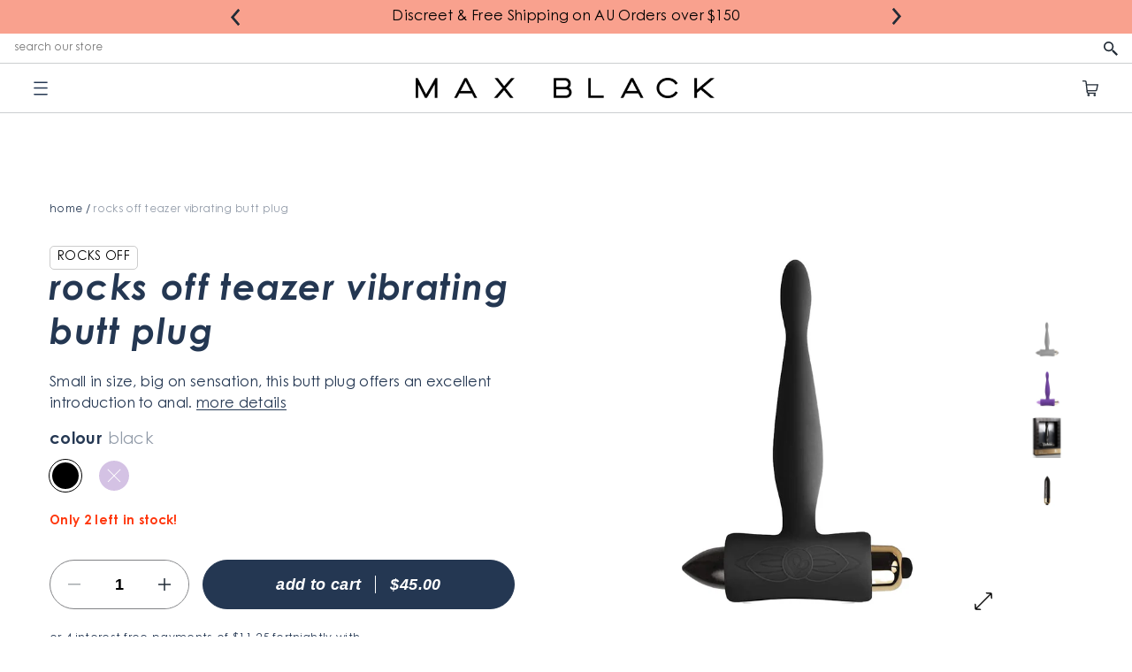

--- FILE ---
content_type: text/html; charset=utf-8
request_url: https://maxblack.com.au/products/rocksoffteazervibratingbuttplug
body_size: 103481
content:

<!DOCTYPE HTML>
<html class="js-unavailable supports-no-cookies" lang="en">
  <head>
<!--

  Copyright 2019 Max Black

-->
<meta charset="utf-8" />
<meta http-equiv="X-UA-Compatible" content="IE=edge" />

<meta name="viewport" content="width=device-width, initial-scale=1.0" />
<link rel="canonical" href="https://maxblack.com.au/products/rocksoffteazervibratingbuttplug" />

<title>Rocks Off Teazer Vibrating Butt Plug | Online at Max Black Australia</title><meta name="description" content="Small in size, big on sensation, this butt plug offers an excellent introduction to anal play. Designed to tease and tantalise, excite your anal senses and sweet spots with the 7 delicious speeds on offer at the touch of a button.Made from velvety soft silicone, the Teazer is 100% waterproof for play wherever you want." />




<meta property="og:site_name" content="Max Black | Adult Store Australia | Premium Sex Toys, Vibrators, Dildos &amp; Lingerie">
<meta property="og:url" content="https://maxblack.com.au/products/rocksoffteazervibratingbuttplug">
<meta property="og:title" content="Rocks Off Teazer Vibrating Butt Plug | Online at Max Black Australia">
<meta property="og:type" content="product">
<meta property="og:description" content="Small in size, big on sensation, this butt plug offers an excellent introduction to anal play. Designed to tease and tantalise, excite your anal senses and sweet spots with the 7 delicious speeds on offer at the touch of a button.Made from velvety soft silicone, the Teazer is 100% waterproof for play wherever you want."><meta property="og:price:amount" content="45.00">
  <meta property="og:price:currency" content="AUD"><meta property="og:image" content="http://maxblack.com.au/cdn/shop/products/RocksOffTeazerVibratingButtPlug1_1024x1024.jpg?v=1639957874"><meta property="og:image" content="http://maxblack.com.au/cdn/shop/products/RocksOffTeazerVibratingButtPlug2_1024x1024.jpg?v=1639957875"><meta property="og:image" content="http://maxblack.com.au/cdn/shop/products/RocksOffTeazerVibratingButtPlug3_1024x1024.jpg?v=1639957875">
<meta property="og:image:secure_url" content="https://maxblack.com.au/cdn/shop/products/RocksOffTeazerVibratingButtPlug1_1024x1024.jpg?v=1639957874"><meta property="og:image:secure_url" content="https://maxblack.com.au/cdn/shop/products/RocksOffTeazerVibratingButtPlug2_1024x1024.jpg?v=1639957875"><meta property="og:image:secure_url" content="https://maxblack.com.au/cdn/shop/products/RocksOffTeazerVibratingButtPlug3_1024x1024.jpg?v=1639957875">

<meta name="twitter:site" content="@">
<meta name="twitter:card" content="summary_large_image">
<meta name="twitter:title" content="Rocks Off Teazer Vibrating Butt Plug | Online at Max Black Australia">
<meta name="twitter:description" content="Small in size, big on sensation, this butt plug offers an excellent introduction to anal play. Designed to tease and tantalise, excite your anal senses and sweet spots with the 7 delicious speeds on offer at the touch of a button.Made from velvety soft silicone, the Teazer is 100% waterproof for play wherever you want.">

<link rel="shortcut icon" href="//maxblack.com.au/cdn/shop/files/MXB-favicon_32x32.png?v=1614309368" type="image/png" />
<link type="text/css" href="//maxblack.com.au/cdn/shop/t/62/assets/vendors@layout.theme.css?v=102776806654318786831763708692" rel="stylesheet">
<link type="text/css" href="//maxblack.com.au/cdn/shop/t/62/assets/layouts.cm_theme.css?v=17008629029136133141767503604" rel="stylesheet">
<style>
  :root {
    --color-sale: #ff360c;
    --color-new: #440099;
  }
</style>

<script src="/services/javascripts/currencies.js" type="text/javascript"></script><script src="https://cdnjs.cloudflare.com/ajax/libs/jquery/3.3.1/jquery.min.js"></script><script type="text/javascript">
  /*  */
  document.documentElement.className = document.documentElement.className.replace('js-unavailable', 'js-available');


  /*  */
  

  window.Cart = window.Cart || {};
  window.Cart.data = window.Cart.data || {"note":null,"attributes":{},"original_total_price":0,"total_price":0,"total_discount":0,"total_weight":0.0,"item_count":0,"items":[],"requires_shipping":false,"currency":"AUD","items_subtotal_price":0,"cart_level_discount_applications":[],"checkout_charge_amount":0};

  window.Currency = window.Currency || {};
  window.Currency.currency = "AUD";
  window.Currency.format = "${{amount}}";
  window.Currency.convertedFormat = null;

  window.Customer =null;

  window.Language = window.Language || {};
  window.Language.strings = window.Language.strings || {};
</script>



<script type="text/javascript" data-language-strings>
  window.Language.strings = window.Language.strings || {};window.Language.strings["collections.sort.sort_prefix"] = "sort by:";window.Language.strings["collections.sort.best_sellers"] = "Best Seller";window.Language.strings["collections.general.types_label"] = "types";window.Language.strings["collections.general.vendor_label"] = "brand";window.Language.strings["collections.general.price_label"] = "price";window.Language.strings["collections.general.color_label"] = "color";window.Language.strings["collections.general.noise_label"] = "noise level";window.Language.strings["collections.general.insertable_label"] = "insertable length";window.Language.strings["collections.general.diameter_label"] = "diameter";window.Language.strings["collections.general.pleasure_zone_label"] = "pleasure zone";window.Language.strings["collections.general.stimulation_label"] = "stimulation style";window.Language.strings["collections.general.experience_label"] = "experience";window.Language.strings["collections.general.features_label"] = "features";window.Language.strings["collections.general.battery_label"] = "battery";window.Language.strings["collections.general.material_label"] = "material";window.Language.strings["collections.general.bodyType_label"] = "body type";window.Language.strings["collections.general.lgbt_label"] = "lgbt";window.Language.strings["collections.general.size_label"] = "size";window.Language.strings["collections.units.insertable_length"] = "cm";window.Language.strings["collections.units.diameter"] = "cm";window.Language.strings["layout.cart.cart_items"] = "item";window.Language.strings["layout.cart.free_shipping_label"] = "You’re {{ cost }} away from free shipping";window.Language.strings["layout.cart.progress_complete"] = "You have free shipping!";window.Language.strings["products.product.add_to_cart"] = "Add to cart";window.Language.strings["products.product.sold_out"] = "Sold out";window.Language.strings["products.product.all_in_cart"] = "Max in cart";window.Language.strings["products.product.in_cart"] = "Added!";window.Language.strings["products.product.quick_add"] = "Quick view";window.Language.strings["products.product.on_sale"] = "Sale";window.Language.strings["products.product.new"] = "New";window.Language.strings["products.product.start_now"] = "Start now";window.Language.strings["products.product.cart_pending"] = "Adding...";window.Language.strings["products.product.buy_now"] = "buy now";</script>

<script type="text/javascript" src="//maxblack.com.au/cdn/shop/t/62/assets/vendors@layout.theme.js?v=20434686678674539681763708692" defer="defer"></script><script type="text/javascript" src="//maxblack.com.au/cdn/shop/t/62/assets/layouts.theme.js?v=91577651566242523201765002468" defer="defer"></script>
<script>window.performance && window.performance.mark && window.performance.mark('shopify.content_for_header.start');</script><meta id="shopify-digital-wallet" name="shopify-digital-wallet" content="/27485732967/digital_wallets/dialog">
<meta name="shopify-checkout-api-token" content="2f47c6df3dedde25670dbb616221c5cd">
<meta id="in-context-paypal-metadata" data-shop-id="27485732967" data-venmo-supported="false" data-environment="production" data-locale="en_US" data-paypal-v4="true" data-currency="AUD">
<link rel="alternate" type="application/json+oembed" href="https://maxblack.com.au/products/rocksoffteazervibratingbuttplug.oembed">
<script async="async" src="/checkouts/internal/preloads.js?locale=en-AU"></script>
<script id="shopify-features" type="application/json">{"accessToken":"2f47c6df3dedde25670dbb616221c5cd","betas":["rich-media-storefront-analytics"],"domain":"maxblack.com.au","predictiveSearch":true,"shopId":27485732967,"locale":"en"}</script>
<script>var Shopify = Shopify || {};
Shopify.shop = "max-black-au.myshopify.com";
Shopify.locale = "en";
Shopify.currency = {"active":"AUD","rate":"1.0"};
Shopify.country = "AU";
Shopify.theme = {"name":"Max-Black\/shopify-production","id":179883606290,"schema_name":"Max Black","schema_version":"3.0.0","theme_store_id":null,"role":"main"};
Shopify.theme.handle = "null";
Shopify.theme.style = {"id":null,"handle":null};
Shopify.cdnHost = "maxblack.com.au/cdn";
Shopify.routes = Shopify.routes || {};
Shopify.routes.root = "/";</script>
<script type="module">!function(o){(o.Shopify=o.Shopify||{}).modules=!0}(window);</script>
<script>!function(o){function n(){var o=[];function n(){o.push(Array.prototype.slice.apply(arguments))}return n.q=o,n}var t=o.Shopify=o.Shopify||{};t.loadFeatures=n(),t.autoloadFeatures=n()}(window);</script>
<script id="shop-js-analytics" type="application/json">{"pageType":"product"}</script>
<script defer="defer" async type="module" src="//maxblack.com.au/cdn/shopifycloud/shop-js/modules/v2/client.init-shop-cart-sync_C5BV16lS.en.esm.js"></script>
<script defer="defer" async type="module" src="//maxblack.com.au/cdn/shopifycloud/shop-js/modules/v2/chunk.common_CygWptCX.esm.js"></script>
<script type="module">
  await import("//maxblack.com.au/cdn/shopifycloud/shop-js/modules/v2/client.init-shop-cart-sync_C5BV16lS.en.esm.js");
await import("//maxblack.com.au/cdn/shopifycloud/shop-js/modules/v2/chunk.common_CygWptCX.esm.js");

  window.Shopify.SignInWithShop?.initShopCartSync?.({"fedCMEnabled":true,"windoidEnabled":true});

</script>
<script>(function() {
  var isLoaded = false;
  function asyncLoad() {
    if (isLoaded) return;
    isLoaded = true;
    var urls = ["https:\/\/assets.smartwishlist.webmarked.net\/static\/v6\/smartwishlist.js?shop=max-black-au.myshopify.com","https:\/\/d3hw6dc1ow8pp2.cloudfront.net\/reviewsWidget.min.js?shop=max-black-au.myshopify.com","https:\/\/cdn.nfcube.com\/instafeed-d52a111a3c5002dd5bd0176a19e9a74e.js?shop=max-black-au.myshopify.com"];
    for (var i = 0; i < urls.length; i++) {
      var s = document.createElement('script');
      s.type = 'text/javascript';
      s.async = true;
      s.src = urls[i];
      var x = document.getElementsByTagName('script')[0];
      x.parentNode.insertBefore(s, x);
    }
  };
  if(window.attachEvent) {
    window.attachEvent('onload', asyncLoad);
  } else {
    window.addEventListener('load', asyncLoad, false);
  }
})();</script>
<script id="__st">var __st={"a":27485732967,"offset":39600,"reqid":"dbfbc214-4cfc-4b0f-82ba-9b4600d3c420-1768707882","pageurl":"maxblack.com.au\/products\/rocksoffteazervibratingbuttplug","u":"d501c9d10bd7","p":"product","rtyp":"product","rid":6620253323367};</script>
<script>window.ShopifyPaypalV4VisibilityTracking = true;</script>
<script id="captcha-bootstrap">!function(){'use strict';const t='contact',e='account',n='new_comment',o=[[t,t],['blogs',n],['comments',n],[t,'customer']],c=[[e,'customer_login'],[e,'guest_login'],[e,'recover_customer_password'],[e,'create_customer']],r=t=>t.map((([t,e])=>`form[action*='/${t}']:not([data-nocaptcha='true']) input[name='form_type'][value='${e}']`)).join(','),a=t=>()=>t?[...document.querySelectorAll(t)].map((t=>t.form)):[];function s(){const t=[...o],e=r(t);return a(e)}const i='password',u='form_key',d=['recaptcha-v3-token','g-recaptcha-response','h-captcha-response',i],f=()=>{try{return window.sessionStorage}catch{return}},m='__shopify_v',_=t=>t.elements[u];function p(t,e,n=!1){try{const o=window.sessionStorage,c=JSON.parse(o.getItem(e)),{data:r}=function(t){const{data:e,action:n}=t;return t[m]||n?{data:e,action:n}:{data:t,action:n}}(c);for(const[e,n]of Object.entries(r))t.elements[e]&&(t.elements[e].value=n);n&&o.removeItem(e)}catch(o){console.error('form repopulation failed',{error:o})}}const l='form_type',E='cptcha';function T(t){t.dataset[E]=!0}const w=window,h=w.document,L='Shopify',v='ce_forms',y='captcha';let A=!1;((t,e)=>{const n=(g='f06e6c50-85a8-45c8-87d0-21a2b65856fe',I='https://cdn.shopify.com/shopifycloud/storefront-forms-hcaptcha/ce_storefront_forms_captcha_hcaptcha.v1.5.2.iife.js',D={infoText:'Protected by hCaptcha',privacyText:'Privacy',termsText:'Terms'},(t,e,n)=>{const o=w[L][v],c=o.bindForm;if(c)return c(t,g,e,D).then(n);var r;o.q.push([[t,g,e,D],n]),r=I,A||(h.body.append(Object.assign(h.createElement('script'),{id:'captcha-provider',async:!0,src:r})),A=!0)});var g,I,D;w[L]=w[L]||{},w[L][v]=w[L][v]||{},w[L][v].q=[],w[L][y]=w[L][y]||{},w[L][y].protect=function(t,e){n(t,void 0,e),T(t)},Object.freeze(w[L][y]),function(t,e,n,w,h,L){const[v,y,A,g]=function(t,e,n){const i=e?o:[],u=t?c:[],d=[...i,...u],f=r(d),m=r(i),_=r(d.filter((([t,e])=>n.includes(e))));return[a(f),a(m),a(_),s()]}(w,h,L),I=t=>{const e=t.target;return e instanceof HTMLFormElement?e:e&&e.form},D=t=>v().includes(t);t.addEventListener('submit',(t=>{const e=I(t);if(!e)return;const n=D(e)&&!e.dataset.hcaptchaBound&&!e.dataset.recaptchaBound,o=_(e),c=g().includes(e)&&(!o||!o.value);(n||c)&&t.preventDefault(),c&&!n&&(function(t){try{if(!f())return;!function(t){const e=f();if(!e)return;const n=_(t);if(!n)return;const o=n.value;o&&e.removeItem(o)}(t);const e=Array.from(Array(32),(()=>Math.random().toString(36)[2])).join('');!function(t,e){_(t)||t.append(Object.assign(document.createElement('input'),{type:'hidden',name:u})),t.elements[u].value=e}(t,e),function(t,e){const n=f();if(!n)return;const o=[...t.querySelectorAll(`input[type='${i}']`)].map((({name:t})=>t)),c=[...d,...o],r={};for(const[a,s]of new FormData(t).entries())c.includes(a)||(r[a]=s);n.setItem(e,JSON.stringify({[m]:1,action:t.action,data:r}))}(t,e)}catch(e){console.error('failed to persist form',e)}}(e),e.submit())}));const S=(t,e)=>{t&&!t.dataset[E]&&(n(t,e.some((e=>e===t))),T(t))};for(const o of['focusin','change'])t.addEventListener(o,(t=>{const e=I(t);D(e)&&S(e,y())}));const B=e.get('form_key'),M=e.get(l),P=B&&M;t.addEventListener('DOMContentLoaded',(()=>{const t=y();if(P)for(const e of t)e.elements[l].value===M&&p(e,B);[...new Set([...A(),...v().filter((t=>'true'===t.dataset.shopifyCaptcha))])].forEach((e=>S(e,t)))}))}(h,new URLSearchParams(w.location.search),n,t,e,['guest_login'])})(!0,!0)}();</script>
<script integrity="sha256-4kQ18oKyAcykRKYeNunJcIwy7WH5gtpwJnB7kiuLZ1E=" data-source-attribution="shopify.loadfeatures" defer="defer" src="//maxblack.com.au/cdn/shopifycloud/storefront/assets/storefront/load_feature-a0a9edcb.js" crossorigin="anonymous"></script>
<script data-source-attribution="shopify.dynamic_checkout.dynamic.init">var Shopify=Shopify||{};Shopify.PaymentButton=Shopify.PaymentButton||{isStorefrontPortableWallets:!0,init:function(){window.Shopify.PaymentButton.init=function(){};var t=document.createElement("script");t.src="https://maxblack.com.au/cdn/shopifycloud/portable-wallets/latest/portable-wallets.en.js",t.type="module",document.head.appendChild(t)}};
</script>
<script data-source-attribution="shopify.dynamic_checkout.buyer_consent">
  function portableWalletsHideBuyerConsent(e){var t=document.getElementById("shopify-buyer-consent"),n=document.getElementById("shopify-subscription-policy-button");t&&n&&(t.classList.add("hidden"),t.setAttribute("aria-hidden","true"),n.removeEventListener("click",e))}function portableWalletsShowBuyerConsent(e){var t=document.getElementById("shopify-buyer-consent"),n=document.getElementById("shopify-subscription-policy-button");t&&n&&(t.classList.remove("hidden"),t.removeAttribute("aria-hidden"),n.addEventListener("click",e))}window.Shopify?.PaymentButton&&(window.Shopify.PaymentButton.hideBuyerConsent=portableWalletsHideBuyerConsent,window.Shopify.PaymentButton.showBuyerConsent=portableWalletsShowBuyerConsent);
</script>
<script data-source-attribution="shopify.dynamic_checkout.cart.bootstrap">document.addEventListener("DOMContentLoaded",(function(){function t(){return document.querySelector("shopify-accelerated-checkout-cart, shopify-accelerated-checkout")}if(t())Shopify.PaymentButton.init();else{new MutationObserver((function(e,n){t()&&(Shopify.PaymentButton.init(),n.disconnect())})).observe(document.body,{childList:!0,subtree:!0})}}));
</script>
<link id="shopify-accelerated-checkout-styles" rel="stylesheet" media="screen" href="https://maxblack.com.au/cdn/shopifycloud/portable-wallets/latest/accelerated-checkout-backwards-compat.css" crossorigin="anonymous">
<style id="shopify-accelerated-checkout-cart">
        #shopify-buyer-consent {
  margin-top: 1em;
  display: inline-block;
  width: 100%;
}

#shopify-buyer-consent.hidden {
  display: none;
}

#shopify-subscription-policy-button {
  background: none;
  border: none;
  padding: 0;
  text-decoration: underline;
  font-size: inherit;
  cursor: pointer;
}

#shopify-subscription-policy-button::before {
  box-shadow: none;
}

      </style>

<script>window.performance && window.performance.mark && window.performance.mark('shopify.content_for_header.end');</script>

  	

  <!-- BEGIN app block: shopify://apps/klaviyo-email-marketing-sms/blocks/klaviyo-onsite-embed/2632fe16-c075-4321-a88b-50b567f42507 -->












  <script async src="https://static.klaviyo.com/onsite/js/LWcFU9/klaviyo.js?company_id=LWcFU9"></script>
  <script>!function(){if(!window.klaviyo){window._klOnsite=window._klOnsite||[];try{window.klaviyo=new Proxy({},{get:function(n,i){return"push"===i?function(){var n;(n=window._klOnsite).push.apply(n,arguments)}:function(){for(var n=arguments.length,o=new Array(n),w=0;w<n;w++)o[w]=arguments[w];var t="function"==typeof o[o.length-1]?o.pop():void 0,e=new Promise((function(n){window._klOnsite.push([i].concat(o,[function(i){t&&t(i),n(i)}]))}));return e}}})}catch(n){window.klaviyo=window.klaviyo||[],window.klaviyo.push=function(){var n;(n=window._klOnsite).push.apply(n,arguments)}}}}();</script>

  
    <script id="viewed_product">
      if (item == null) {
        var _learnq = _learnq || [];

        var MetafieldReviews = null
        var MetafieldYotpoRating = null
        var MetafieldYotpoCount = null
        var MetafieldLooxRating = null
        var MetafieldLooxCount = null
        var okendoProduct = null
        var okendoProductReviewCount = null
        var okendoProductReviewAverageValue = null
        try {
          // The following fields are used for Customer Hub recently viewed in order to add reviews.
          // This information is not part of __kla_viewed. Instead, it is part of __kla_viewed_reviewed_items
          MetafieldReviews = {};
          MetafieldYotpoRating = null
          MetafieldYotpoCount = null
          MetafieldLooxRating = null
          MetafieldLooxCount = null

          okendoProduct = null
          // If the okendo metafield is not legacy, it will error, which then requires the new json formatted data
          if (okendoProduct && 'error' in okendoProduct) {
            okendoProduct = null
          }
          okendoProductReviewCount = okendoProduct ? okendoProduct.reviewCount : null
          okendoProductReviewAverageValue = okendoProduct ? okendoProduct.reviewAverageValue : null
        } catch (error) {
          console.error('Error in Klaviyo onsite reviews tracking:', error);
        }

        var item = {
          Name: "Rocks Off Teazer Vibrating Butt Plug",
          ProductID: 6620253323367,
          Categories: ["All Vibrators","Anal Vibes","Back Door","Beginners","Best Selling Products","Butt Plugs","Shop by Desire","Toys","Vibrators"],
          ImageURL: "https://maxblack.com.au/cdn/shop/products/RocksOffTeazerVibratingButtPlug1_grande.jpg?v=1639957874",
          URL: "https://maxblack.com.au/products/rocksoffteazervibratingbuttplug",
          Brand: "Rocks Off",
          Price: "$45.00",
          Value: "45.00",
          CompareAtPrice: "$0.00"
        };
        _learnq.push(['track', 'Viewed Product', item]);
        _learnq.push(['trackViewedItem', {
          Title: item.Name,
          ItemId: item.ProductID,
          Categories: item.Categories,
          ImageUrl: item.ImageURL,
          Url: item.URL,
          Metadata: {
            Brand: item.Brand,
            Price: item.Price,
            Value: item.Value,
            CompareAtPrice: item.CompareAtPrice
          },
          metafields:{
            reviews: MetafieldReviews,
            yotpo:{
              rating: MetafieldYotpoRating,
              count: MetafieldYotpoCount,
            },
            loox:{
              rating: MetafieldLooxRating,
              count: MetafieldLooxCount,
            },
            okendo: {
              rating: okendoProductReviewAverageValue,
              count: okendoProductReviewCount,
            }
          }
        }]);
      }
    </script>
  




  <script>
    window.klaviyoReviewsProductDesignMode = false
  </script>







<!-- END app block --><!-- BEGIN app block: shopify://apps/boost-ai-search-filter/blocks/instant-search-app-embedded/7fc998ae-a150-4367-bab8-505d8a4503f7 --><script type="text/javascript">(function a(){!window.boostWidgetIntegration&&(window.boostWidgetIntegration={});const b=window.boostWidgetIntegration;!b.taeSettings&&(b.taeSettings={});const c=b.taeSettings;c.instantSearch={enabled:!0}})()</script><!-- END app block --><!-- BEGIN app block: shopify://apps/boost-ai-search-filter/blocks/boost-sd-ssr/7fc998ae-a150-4367-bab8-505d8a4503f7 --><script type="text/javascript">"use strict";(()=>{var __typeError=msg=>{throw TypeError(msg)};var __accessCheck=(obj,member,msg)=>member.has(obj)||__typeError("Cannot "+msg);var __privateGet=(obj,member,getter)=>(__accessCheck(obj,member,"read from private field"),getter?getter.call(obj):member.get(obj));var __privateAdd=(obj,member,value)=>member.has(obj)?__typeError("Cannot add the same private member more than once"):member instanceof WeakSet?member.add(obj):member.set(obj,value);var __privateSet=(obj,member,value,setter)=>(__accessCheck(obj,member,"write to private field"),setter?setter.call(obj,value):member.set(obj,value),value);var __privateMethod=(obj,member,method)=>(__accessCheck(obj,member,"access private method"),method);function mergeDeepMutate(target,...sources){if(!target)return target;if(sources.length===0)return target;const isObject=obj=>!!obj&&typeof obj==="object";const isPlainObject=obj=>{if(!isObject(obj))return false;const proto=Object.getPrototypeOf(obj);return proto===Object.prototype||proto===null};for(const source of sources){if(!source)continue;for(const key in source){const sourceValue=source[key];if(!(key in target)){target[key]=sourceValue;continue}const targetValue=target[key];if(Array.isArray(targetValue)&&Array.isArray(sourceValue)){target[key]=targetValue.concat(...sourceValue)}else if(isPlainObject(targetValue)&&isPlainObject(sourceValue)){target[key]=mergeDeepMutate(targetValue,sourceValue)}else{target[key]=sourceValue}}}return target}var _config,_dataObjects,_modules,_cachedModulesByConstructor,_status,_cachedEventListeners,_registryBlockListeners,_readyListeners,_blocks,_Application_instances,extendAppConfigFromModules_fn,extendAppConfigFromGlobalVariables_fn,initializeDataObjects_fn,resetBlocks_fn,loadModuleEventListeners_fn;var Application=class{constructor(config,dataObjects){__privateAdd(this,_Application_instances);__privateAdd(this,_config);__privateAdd(this,_dataObjects);__privateAdd(this,_modules,[]);__privateAdd(this,_cachedModulesByConstructor,new Map);__privateAdd(this,_status,"created");__privateAdd(this,_cachedEventListeners,{});__privateAdd(this,_registryBlockListeners,[]);__privateAdd(this,_readyListeners,[]);this.mode="production";this.logLevel=1;__privateAdd(this,_blocks,{});const boostWidgetIntegration=window.boostWidgetIntegration;__privateSet(this,_config,config||{logLevel:boostWidgetIntegration?.config?.logLevel,env:"production"});this.logLevel=__privateGet(this,_config).logLevel??(this.mode==="production"?2:this.logLevel);if(__privateGet(this,_config).logLevel==null){__privateGet(this,_config).logLevel=this.logLevel}__privateSet(this,_dataObjects,dataObjects||{});this.logger={debug:(...args)=>{if(this.logLevel<=0){console.debug("Boost > [DEBUG] ",...args)}},info:(...args)=>{if(this.logLevel<=1){console.info("Boost > [INFO] ",...args)}},warn:(...args)=>{if(this.logLevel<=2){console.warn("Boost > [WARN] ",...args)}},error:(...args)=>{if(this.logLevel<=3){console.error("Boost > [ERROR] ",...args)}}}}get blocks(){return __privateGet(this,_blocks)}get config(){return __privateGet(this,_config)}get dataObjects(){return __privateGet(this,_dataObjects)}get status(){return __privateGet(this,_status)}get modules(){return __privateGet(this,_modules)}bootstrap(){if(__privateGet(this,_status)==="bootstrapped"){this.logger.warn("Application already bootstrapped");return}if(__privateGet(this,_status)==="started"){this.logger.warn("Application already started");return}__privateMethod(this,_Application_instances,loadModuleEventListeners_fn).call(this);this.dispatchLifecycleEvent({name:"onBeforeAppBootstrap",payload:null});if(__privateGet(this,_config)?.customization?.app?.onBootstrap){__privateGet(this,_config).customization.app.onBootstrap(this)}__privateMethod(this,_Application_instances,extendAppConfigFromModules_fn).call(this);__privateMethod(this,_Application_instances,extendAppConfigFromGlobalVariables_fn).call(this);__privateMethod(this,_Application_instances,initializeDataObjects_fn).call(this);this.assignGlobalVariables();__privateSet(this,_status,"bootstrapped");this.dispatchLifecycleEvent({name:"onAppBootstrap",payload:null})}async initModules(){await Promise.all(__privateGet(this,_modules).map(async module=>{if(!module.shouldInit()){this.logger.info("Module not initialized",module.constructor.name,"shouldInit returned false");return}module.onBeforeModuleInit?.();this.dispatchLifecycleEvent({name:"onBeforeModuleInit",payload:{module}});this.logger.info(`Initializing ${module.constructor.name} module`);try{await module.init();this.dispatchLifecycleEvent({name:"onModuleInit",payload:{module}})}catch(error){this.logger.error(`Error initializing module ${module.constructor.name}:`,error);this.dispatchLifecycleEvent({name:"onModuleError",payload:{module,error:error instanceof Error?error:new Error(String(error))}})}}))}getModule(constructor){const module=__privateGet(this,_cachedModulesByConstructor).get(constructor);if(module&&!module.shouldInit()){return void 0}return module}getModuleByName(name){const module=__privateGet(this,_modules).find(mod=>{const ModuleClass=mod.constructor;return ModuleClass.moduleName===name});if(module&&!module.shouldInit()){return void 0}return module}registerBlock(block){if(!block.id){this.logger.error("Block id is required");return}const blockId=block.id;if(__privateGet(this,_blocks)[blockId]){this.logger.error(`Block with id ${blockId} already exists`);return}__privateGet(this,_blocks)[blockId]=block;if(window.boostWidgetIntegration.blocks){window.boostWidgetIntegration.blocks[blockId]=block}this.dispatchLifecycleEvent({name:"onRegisterBlock",payload:{block}});__privateGet(this,_registryBlockListeners).forEach(listener=>{try{listener(block)}catch(error){this.logger.error("Error in registry block listener:",error)}})}addRegistryBlockListener(listener){__privateGet(this,_registryBlockListeners).push(listener);Object.values(__privateGet(this,_blocks)).forEach(block=>{try{listener(block)}catch(error){this.logger.error("Error in registry block listener for existing block:",error)}})}removeRegistryBlockListener(listener){const index=__privateGet(this,_registryBlockListeners).indexOf(listener);if(index>-1){__privateGet(this,_registryBlockListeners).splice(index,1)}}onReady(handler){if(__privateGet(this,_status)==="started"){try{handler()}catch(error){this.logger.error("Error in ready handler:",error)}}else{__privateGet(this,_readyListeners).push(handler)}}assignGlobalVariables(){if(!window.boostWidgetIntegration){window.boostWidgetIntegration={}}Object.assign(window.boostWidgetIntegration,{TAEApp:this,config:this.config,dataObjects:__privateGet(this,_dataObjects),blocks:this.blocks})}async start(){this.logger.info("Application starting");this.bootstrap();this.dispatchLifecycleEvent({name:"onBeforeAppStart",payload:null});await this.initModules();__privateSet(this,_status,"started");this.dispatchLifecycleEvent({name:"onAppStart",payload:null});__privateGet(this,_readyListeners).forEach(listener=>{try{listener()}catch(error){this.logger.error("Error in ready listener:",error)}});if(__privateGet(this,_config)?.customization?.app?.onStart){__privateGet(this,_config).customization.app.onStart(this)}}destroy(){if(__privateGet(this,_status)!=="started"){this.logger.warn("Application not started yet");return}__privateGet(this,_modules).forEach(module=>{this.dispatchLifecycleEvent({name:"onModuleDestroy",payload:{module}});module.destroy()});__privateSet(this,_modules,[]);__privateMethod(this,_Application_instances,resetBlocks_fn).call(this);__privateSet(this,_status,"destroyed");this.dispatchLifecycleEvent({name:"onAppDestroy",payload:null})}setLogLevel(level){this.logLevel=level;this.updateConfig({logLevel:level})}loadModule(ModuleConstructor){if(!ModuleConstructor){return this}const app=this;const moduleInstance=new ModuleConstructor(app);if(__privateGet(app,_cachedModulesByConstructor).has(ModuleConstructor)){this.logger.warn(`Module ${ModuleConstructor.name} already loaded`);return app}__privateGet(this,_modules).push(moduleInstance);__privateGet(this,_cachedModulesByConstructor).set(ModuleConstructor,moduleInstance);this.logger.info(`Module ${ModuleConstructor.name} already loaded`);return app}updateConfig(newConfig){if(typeof newConfig==="function"){__privateSet(this,_config,newConfig(__privateGet(this,_config)))}else{mergeDeepMutate(__privateGet(this,_config),newConfig)}return this.config}dispatchLifecycleEvent(event){switch(event.name){case"onBeforeAppBootstrap":this.triggerEvent("onBeforeAppBootstrap",event);break;case"onAppBootstrap":this.logger.info("Application bootstrapped");this.triggerEvent("onAppBootstrap",event);break;case"onBeforeModuleInit":this.triggerEvent("onBeforeModuleInit",event);break;case"onModuleInit":this.logger.info(`Module ${event.payload.module.constructor.name} initialized`);this.triggerEvent("onModuleInit",event);break;case"onModuleDestroy":this.logger.info(`Module ${event.payload.module.constructor.name} destroyed`);this.triggerEvent("onModuleDestroy",event);break;case"onBeforeAppStart":this.triggerEvent("onBeforeAppStart",event);break;case"onAppStart":this.logger.info("Application started");this.triggerEvent("onAppStart",event);break;case"onAppDestroy":this.logger.info("Application destroyed");this.triggerEvent("onAppDestroy",event);break;case"onAppError":this.logger.error("Application error",event.payload.error);this.triggerEvent("onAppError",event);break;case"onModuleError":this.logger.error("Module error",event.payload.module.constructor.name,event.payload.error);this.triggerEvent("onModuleError",event);break;case"onRegisterBlock":this.logger.info(`Block registered with id: ${event.payload.block.id}`);this.triggerEvent("onRegisterBlock",event);break;default:this.logger.warn("Unknown lifecycle event",event);break}}triggerEvent(eventName,event){const eventListeners=__privateGet(this,_cachedEventListeners)[eventName];if(eventListeners){eventListeners.forEach(listener=>{try{if(eventName==="onRegisterBlock"&&event.payload&&"block"in event.payload){listener(event.payload.block)}else{listener(event)}}catch(error){this.logger.error(`Error in event listener for ${eventName}:`,error,"Event data:",event)}})}}};_config=new WeakMap;_dataObjects=new WeakMap;_modules=new WeakMap;_cachedModulesByConstructor=new WeakMap;_status=new WeakMap;_cachedEventListeners=new WeakMap;_registryBlockListeners=new WeakMap;_readyListeners=new WeakMap;_blocks=new WeakMap;_Application_instances=new WeakSet;extendAppConfigFromModules_fn=function(){__privateGet(this,_modules).forEach(module=>{const extendAppConfig=module.extendAppConfig;if(extendAppConfig){mergeDeepMutate(__privateGet(this,_config),extendAppConfig)}})};extendAppConfigFromGlobalVariables_fn=function(){const initializedGlobalConfig=window.boostWidgetIntegration?.config;if(initializedGlobalConfig){mergeDeepMutate(__privateGet(this,_config),initializedGlobalConfig)}};initializeDataObjects_fn=function(){__privateGet(this,_modules).forEach(module=>{const dataObject=module.dataObject;if(dataObject){mergeDeepMutate(__privateGet(this,_dataObjects),dataObject)}})};resetBlocks_fn=function(){this.logger.info("Resetting all blocks");__privateSet(this,_blocks,{})};loadModuleEventListeners_fn=function(){__privateSet(this,_cachedEventListeners,{});const eventNames=["onBeforeAppBootstrap","onAppBootstrap","onModuleInit","onModuleDestroy","onBeforeAppStart","onAppStart","onAppDestroy","onAppError","onModuleError","onRegisterBlock"];__privateGet(this,_modules).forEach(module=>{eventNames.forEach(eventName=>{const eventListener=(...args)=>{if(this.status==="bootstrapped"||this.status==="started"){if(!module.shouldInit())return}return module[eventName]?.(...args)};if(typeof eventListener==="function"){if(!__privateGet(this,_cachedEventListeners)[eventName]){__privateGet(this,_cachedEventListeners)[eventName]=[]}if(eventName==="onRegisterBlock"){__privateGet(this,_cachedEventListeners)[eventName]?.push((block=>{eventListener.call(module,block)}))}else{__privateGet(this,_cachedEventListeners)[eventName]?.push(eventListener.bind(module))}}})})};var _app;var Module=class{constructor(app){__privateAdd(this,_app);__privateSet(this,_app,app)}shouldInit(){return true}destroy(){__privateSet(this,_app,void 0)}init(){}get app(){if(!__privateGet(this,_app)){throw new Error("Module not initialized")}return Object.freeze(__privateGet(this,_app))}get extendAppConfig(){return{}}get dataObject(){return{}}};_app=new WeakMap;var _boostTAEApp;var BoostTAEAppModule=class extends Module{constructor(){super(...arguments);__privateAdd(this,_boostTAEApp,null)}get TAEApp(){const boostTAE=getBoostTAE();if(!boostTAE){throw new Error("Boost TAE is not initialized")}__privateSet(this,_boostTAEApp,boostTAE);return __privateGet(this,_boostTAEApp)}get TAEAppConfig(){return this.TAEApp.config}get TAEAppDataObjects(){return this.TAEApp.dataObjects}};_boostTAEApp=new WeakMap;var AdditionalElement=class extends BoostTAEAppModule{get extendAppConfig(){return {additionalElementSettings:Object.assign(
        {
          
            default_sort_order: {"search":"","all":""},
          
        }, {"customSortingList":"relevance|best-selling|manual|title-ascending|title-descending|price-ascending|price-descending|created-ascending|created-descending","enableCollectionSearch":false})};}};AdditionalElement.moduleName="AdditionalElement";function getShortenToFullParamMap(){const shortenUrlParamList=getBoostTAE().config?.filterSettings?.shortenUrlParamList;const map={};if(!Array.isArray(shortenUrlParamList)){return map}shortenUrlParamList.forEach(item=>{if(typeof item!=="string")return;const idx=item.lastIndexOf(":");if(idx===-1)return;const full=item.slice(0,idx).trim();const short=item.slice(idx+1).trim();if(full.length>0&&short.length>0){map[short]=full}});return map}function generateUUID(){return "xxxxxxxx-xxxx-xxxx-xxxx-xxxxxxxxxxxx".replace(/[x]/g,function(){const r=Math.random()*16|0;return r.toString(16)});}function getQueryParamByKey(key){const urlParams=new URLSearchParams(window.location.search);return urlParams.get(key)}function convertValueRequestStockStatus(v){if(typeof v==="string"){if(v==="out-of-stock")return false;return true}if(Array.isArray(v)){return v.map(_v=>{if(_v==="out-of-stock"){return false}return true})}return false}function isMobileWidth(){return window.innerWidth<576}function isTabletPortraitMaxWidth(){return window.innerWidth<991}function detectDeviceByWidth(){let result="";if(isMobileWidth()){result+="mobile|"}else{result=result.replace("mobile|","")}if(isTabletPortraitMaxWidth()){result+="tablet_portrait_max"}else{result=result.replace("tablet_portrait_max","")}return result}function getSortBy(){const{generalSettings:{collection_id=0,page="collection",default_sort_by:defaultSortBy}={},additionalElementSettings:{default_sort_order:defaultSortOrder={},customSortingList}={}}=getBoostTAE().config;const defaultSortingList=["relevance","best-selling","manual","title-ascending","title-descending","price-ascending","price-descending","created-ascending","created-descending"];const sortQueryKey=getQueryParamByKey("sort");const sortingList=customSortingList?customSortingList.split("|"):defaultSortingList;if(sortQueryKey&&sortingList.includes(sortQueryKey))return sortQueryKey;const searchPage=page==="search";const collectionPage=page==="collection";if(searchPage)sortingList.splice(sortingList.indexOf("manual"),1);const{all,search}=defaultSortOrder;if(collectionPage){if(collection_id in defaultSortOrder){return defaultSortOrder[collection_id]}else if(all){return all}else if(defaultSortBy){return defaultSortBy}}else if(searchPage){return search||"relevance"}return""}var addParamsLocale=(params={})=>{params.return_all_currency_fields=false;return{...params,currency_rate:window.Shopify?.currency?.rate,currency:window.Shopify?.currency?.active,country:window.Shopify?.country}};var getLocalStorage=key=>{try{const value=localStorage.getItem(key);if(value)return JSON.parse(value);return null}catch{return null}};var setLocalStorage=(key,value)=>{try{localStorage.setItem(key,JSON.stringify(value))}catch(error){getBoostTAE().logger.error("Error setLocalStorage",error)}};var removeLocalStorage=key=>{try{localStorage.removeItem(key)}catch(error){getBoostTAE().logger.error("Error removeLocalStorage",error)}};function roundToNearest50(num){const remainder=num%50;if(remainder>25){return num+(50-remainder)}else{return num-remainder}}function lazyLoadImages(dom){if(!dom)return;const lazyImages=dom.querySelectorAll(".boost-sd__product-image-img[loading='lazy']");lazyImages.forEach(function(img){inViewPortHandler(img.parentElement,element=>{const imgElement=element.querySelector(".boost-sd__product-image-img[loading='lazy']");if(imgElement){imgElement.removeAttribute("loading")}})})}function inViewPortHandler(elements,callback){const observer=new IntersectionObserver(function intersectionObserverCallback(entries,observer2){entries.forEach(function(entry){if(entry.isIntersecting){callback(entry.target);observer2.unobserve(entry.target)}})});if(Array.isArray(elements)){elements.forEach(element=>observer.observe(element))}else{observer.observe(elements)}}var isBadUrl=url=>{try{if(!url){url=getWindowLocation().search}const urlString=typeof url==="string"?url:url.toString();const urlParams=decodeURIComponent(urlString).split("&");let isXSSUrl=false;if(urlParams.length>0){for(let i=0;i<urlParams.length;i++){const param=urlParams[i];isXSSUrl=isBadSearchTerm(param);if(isXSSUrl)break}}return isXSSUrl}catch{return true}};var getWindowLocation=()=>{const href=window.location.href;const escapedHref=href.replace(/%3C/g,"&lt;").replace(/%3E/g,"&gt;");const rebuildHrefArr=[];for(let i=0;i<escapedHref.length;i++){rebuildHrefArr.push(escapedHref.charAt(i))}const rebuildHref=rebuildHrefArr.join("").split("&lt;").join("%3C").split("&gt;").join("%3E");let rebuildSearch="";const hrefWithoutHash=rebuildHref.replace(/#.*$/,"");if(hrefWithoutHash.split("?").length>1){rebuildSearch=hrefWithoutHash.split("?")[1];if(rebuildSearch.length>0){rebuildSearch="?"+rebuildSearch}}return{pathname:window.location.pathname,href:rebuildHref,search:rebuildSearch}};var isBadSearchTerm=term=>{if(typeof term=="string"){term=term.toLowerCase();const domEvents=["img src","script","alert","onabort","popstate","afterprint","beforeprint","beforeunload","blur","canplay","canplaythrough","change","click","contextmenu","copy","cut","dblclick","drag","dragend","dragenter","dragleave","dragover","dragstart","drop","durationchange","ended","error","focus","focusin","focusout","fullscreenchange","fullscreenerror","hashchange","input","invalid","keydown","keypress","keyup","load","loadeddata","loadedmetadata","loadstart","mousedown","mouseenter","mouseleave","mousemove","mouseover","mouseout","mouseout","mouseup","offline","online","pagehide","pageshow","paste","pause","play","playing","progress","ratechange","resize","reset","scroll","search","seeked","seeking","select","show","stalled","submit","suspend","timeupdate","toggle","touchcancel","touchend","touchmove","touchstart","unload","volumechange","waiting","wheel"];const potentialEventRegex=new RegExp(domEvents.join("=|on"));const countOpenTag=(term.match(/</g)||[]).length;const countCloseTag=(term.match(/>/g)||[]).length;const isAlert=(term.match(/alert\(/g)||[]).length;const isConsoleLog=(term.match(/console\.log\(/g)||[]).length;const isExecCommand=(term.match(/execCommand/g)||[]).length;const isCookie=(term.match(/document\.cookie/g)||[]).length;const isJavascript=(term.match(/j.*a.*v.*a.*s.*c.*r.*i.*p.*t/g)||[]).length;const isPotentialEvent=potentialEventRegex.test(term);if(countOpenTag>0&&countCloseTag>0||countOpenTag>1||countCloseTag>1||isAlert||isConsoleLog||isExecCommand||isCookie||isJavascript||isPotentialEvent){return true}}return false};var isCollectionPage=()=>{return getBoostTAE().config.generalSettings?.page==="collection"};var isSearchPage=()=>{return getBoostTAE().config.generalSettings?.page==="search"};var isCartPage=()=>{return getBoostTAE().config.generalSettings?.page==="cart"};var isProductPage=()=>{return getBoostTAE().config.generalSettings?.page==="product"};var isHomePage=()=>{return getBoostTAE().config.generalSettings?.page==="index"};var isVendorPage=()=>{return window.location.pathname.indexOf("/collections/vendors")>-1};var getCurrentPage=()=>{let currentPage="";switch(true){case isCollectionPage():currentPage="collection_page";break;case isSearchPage():currentPage="search_page";break;case isProductPage():currentPage="product_page";break;case isCartPage():currentPage="cart_page";break;case isHomePage():currentPage="home_page";break;default:break}return currentPage};var checkExistFilterOptionParam=()=>{const queryParams=new URLSearchParams(window.location.search);const shortenToFullMap=getShortenToFullParamMap();const hasShortenMap=Object.keys(shortenToFullMap).length>0;for(const[key]of queryParams.entries()){if(key.indexOf("pf_")>-1){return true}if(hasShortenMap&&shortenToFullMap[key]){return true}}return false};function getCustomerId(){return window?.__st?.cid||window?.meta?.page?.customerId||window?.ShopifyAnalytics?.meta?.page?.customerId||window?.ShopifyAnalytics?.lib?.user?.()?.traits()?.uniqToken}function isShopifyTypePage(){return window.location.pathname.indexOf("/collections/types")>-1}var _Analytics=class _Analytics extends BoostTAEAppModule{saveRequestId(type,request_id,bundles=[]){const requestIds=getLocalStorage(_Analytics.STORAGE_KEY_PRE_REQUEST_IDS)||{};requestIds[type]=request_id;if(Array.isArray(bundles)){bundles?.forEach(bundle=>{let placement="";switch(type){case"search":placement=_Analytics.KEY_PLACEMENT_BY_TYPE.search_page;break;case"suggest":placement=_Analytics.KEY_PLACEMENT_BY_TYPE.search_page;break;case"product_page_bundle":placement=_Analytics.KEY_PLACEMENT_BY_TYPE.product_page;break;default:break}requestIds[`${bundle.widgetId||""}_${placement}`]=request_id})}setLocalStorage(_Analytics.STORAGE_KEY_PRE_REQUEST_IDS,requestIds)}savePreAction(type){setLocalStorage(_Analytics.STORAGE_KEY_PRE_ACTION,type)}};_Analytics.moduleName="Analytics";_Analytics.STORAGE_KEY_PRE_REQUEST_IDS="boostSdPreRequestIds";_Analytics.STORAGE_KEY_PRE_ACTION="boostSdPreAction";_Analytics.KEY_PLACEMENT_BY_TYPE={product_page:"product_page",search_page:"search_page",instant_search:"instant_search"};var Analytics=_Analytics;var AppSettings=class extends BoostTAEAppModule{get extendAppConfig(){return {cdn:"https://cdn.boostcommerce.io",bundleUrl:"https://services.mybcapps.com/bc-sf-filter/bundles",productUrl:"https://services.mybcapps.com/bc-sf-filter/products",subscriptionUrl:"https://services.mybcapps.com/bc-sf-filter/subscribe-b2s",taeSettings:window.boostWidgetIntegration?.taeSettings||{instantSearch:{enabled:false}},generalSettings:Object.assign(
  {preview_mode:false,preview_path:"",page:"product",custom_js_asset_url:"",custom_css_asset_url:"",collection_id: 0,collection_handle:"",collection_product_count: 0,...
            {
              
              
                product_id: 6620253323367,
              
            },collection_tags: null,current_tags: null,default_sort_by:"",swatch_extension:"png",no_image_url:"https://cdn.shopify.com/extensions/019b35a9-9a18-7934-9190-6624dad1621c/boost-fe-202/assets/boost-pfs-no-image.jpg",search_term:"",template:"product",currencies:["AUD"],current_currency:"AUD",published_locales:{...
                {"en":true}
              },current_locale:"en"},
  {}
),translation:{},...
        {
          
          
          
            translation: {"refineDesktop":"Filter","refine":"Refine By","refineMobile":"Refine By","refineMobileCollapse":"Hide Filter","clear":"Clear","clearAll":"Clear All","viewMore":"View More","viewLess":"View Less","apply":"Apply","applyAll":"Apply All","close":"Close","back":"Back","showLimit":"Show","collectionAll":"All","under":"Under","above":"Above","ratingStar":"Star","ratingStars":"Stars","ratingUp":"& Up","showResult":"Show result","searchOptions":"Search Options","inCollectionSearch":"Search for products in this collection","loadPreviousPage":"Load Previous Page","loadMore":"Load more {{ amountProduct }} Products","loadMoreTotal":"{{ from }} - {{ to }} of {{ total }} Products","viewAs":"View as","listView":"List view","gridView":"Grid view","gridViewColumns":"Grid view {{count}} Columns","search":{"generalTitle":"General Title (when no search term)","resultHeader":"Search results for \"{{ terms }}\"","resultNumber":"Showing {{ count }} results for \"{{ terms }}\"","seeAllProducts":"See all products","resultEmpty":"We are sorry! We couldn't find results for \"{{ terms }}\".\nBut don't give up – check the spelling or try less specific search terms.","resultEmptyWithSuggestion":"Sorry, nothing found for \"{{ terms }}\". Check out these items instead?","searchTotalResult":"Showing {{ count }} result","searchTotalResults":"Showing {{ count }} results","searchPanelProduct":"Products","searchPanelCollection":"Collections","searchPanelPage":"Blogs & Pages","searchTipsTitle":"Search tips","searchTipsContent":"Please double-check your spelling.\nUse more generic search terms.\nEnter fewer keywords.\nTry searching by product type, brand, model number or product feature.","noSearchResultSearchTermLabel":"Check out some of these popular searches","noSearchResultProductsLabel":"Trending products","searchBoxOnclickRecentSearchLabel":"Recent searches","searchBoxOnclickSearchTermLabel":"Popular searches","searchBoxOnclickProductsLabel":"Trending products"},"suggestion":{"viewAll":"View all {{ count }} products","didYouMean":"Did you mean: {{ terms }}","searchBoxPlaceholder":"Search","suggestQuery":"Show {{ count }} results for {{ terms }}","instantSearchSuggestionsLabel":"Popular suggestions","instantSearchCollectionsLabel":"Collections","instantSearchProductsLabel":"Products","instantSearchPagesLabel":"Pages","searchBoxOnclickRecentSearchLabel":"Recent searches","searchBoxOnclickSearchTermLabel":"Popular searches","searchBoxOnclickProductsLabel":"Trending products","noSearchResultSearchTermLabel":"Check out some of these popular searches","noSearchResultProductsLabel":"Trending products"},"error":{"noFilterResult":"Sorry, no products matched your selection","noSearchResult":"Sorry, no products matched the keyword","noProducts":"No products found in this collection","noSuggestionResult":"Sorry, nothing found for \"{{ terms }}\".","noSuggestionProducts":"Sorry, nothing found for \"{{ terms }}\"."},"recommendation":{"cartpage-013727":"Still interested in this?","cartpage-880033":"Similar Products","productpage-780448":"Recently viewed","productpage-406311":"Frequently Bought Together","collectionpage-035431":"Just dropped","collectionpage-504422":"Most Popular Products","homepage-447607":"Just dropped","homepage-780286":"Best Sellers"},"productItem":{"qvBtnLabel":"Quick view","atcAvailableLabel":"Add to cart","soldoutLabel":"Sold out","productItemSale":"Sale","productItemSoldOut":"Sold out","viewProductBtnLabel":"View product","atcSelectOptionsLabel":"Select options","amount":"None","savingAmount":"Save {{saleAmount}}","swatchButtonText1":"+{{count}}","swatchButtonText2":"+{{count}}","swatchButtonText3":"+{{count}}","inventoryInStock":"In stock","inventoryLowStock":"Only {{count}} left!","inventorySoldOut":"Sold out","atcAddingToCartBtnLabel":"Adding...","atcAddedToCartBtnLabel":"Added!","atcFailedToCartBtnLabel":"Failed!"},"quickView":{"qvQuantity":"Quantity","qvViewFullDetails":"View full details","buyItNowBtnLabel":"Buy it now","qvQuantityError":"Please input quantity"},"cart":{"atcMiniCartSubtotalLabel":"Subtotal","atcMiniCartEmptyCartLabel":"Your Cart Is Currently Empty","atcMiniCartCountItemLabel":"item","atcMiniCartCountItemLabelPlural":"items","atcMiniCartShopingCartLabel":"Your cart","atcMiniCartViewCartLabel":"View cart","atcMiniCartCheckoutLabel":"Checkout"},"recentlyViewed":{"recentProductHeading":"Recently Viewed Products"},"mostPopular":{"popularProductsHeading":"Popular Products"},"perpage":{"productCountPerPage":"Display: {{count}} per page"},"productCount":{"textDescriptionCollectionHeader":"{{count}} product","textDescriptionCollectionHeaderPlural":"{{count}} products","textDescriptionToolbar":"{{count}} product","textDescriptionToolbarPlural":"{{count}} products","textDescriptionPagination":"Showing {{from}} - {{to}} of {{total}} product","textDescriptionPaginationPlural":"Showing {{from}} - {{to}} of {{total}} products"},"pagination":{"loadPreviousText":"Load Previous Page","loadPreviousInfiniteText":"Load Previous Page","loadMoreText":"Load more","prevText":"Previous","nextText":"Next"},"sortingList":{"sorting":"Sort by","relevance":"Relevance","best-selling":"Best selling","manual":"Manual","title-ascending":"Title ascending","title-descending":"Title descending","price-ascending":"Price ascending","price-descending":"Price descending","created-ascending":"Created ascending","created-descending":"Created descending"},"collectionHeader":{"collectionAllProduct":"Products"},"breadcrumb":{"home":"Home","collections":"Collections","pagination":"Page {{ page }} of {{totalPages}}","toFrontPage":"Back to the front page"},"sliderProduct":{"prevButton":"Previous","nextButton":"Next"},"filterOptions":{"filterOption|22E0vivoiL|pf_v_vendor":"Vendor","filterOption|22E0vivoiL|pf_pt_product_type":"Product Type","filterOption|22E0vivoiL|pf_p_price":"Price","filterOption|Lt9Z9YGLbi|pf_v_vendor":"Vendor","filterOption|Lt9Z9YGLbi|pf_pt_product_type":"Product Type","filterOption|Lt9Z9YGLbi|pf_p_price":"Price"},"predictiveBundle":{}},
          
        }
      };}};AppSettings.moduleName="AppSettings";var AssetFilesLoader=class extends BoostTAEAppModule{onAppStart(){this.loadAssetFiles();this.assetLoadingPromise("themeCSS").then(()=>{this.TAEApp.updateConfig({themeCssLoaded:true})});this.assetLoadingPromise("settingsCSS").then(()=>{this.TAEApp.updateConfig({settingsCSSLoaded:true})})}loadAssetFiles(){this.loadThemeCSS();this.loadSettingsCSS();this.loadMainScript();this.loadRTLCSS();this.loadCustomizedCSSAndScript()}loadCustomizedCSSAndScript(){const{assetFilesLoader,templateMetadata}=this.TAEAppConfig;const themeCSSLinkElement=assetFilesLoader.themeCSS.element;const settingCSSLinkElement=assetFilesLoader.settingsCSS.element;const loadResources=()=>{if(this.TAEAppConfig.assetFilesLoader.themeCSS.status!=="loaded"||this.TAEAppConfig.assetFilesLoader.settingsCSS.status!=="loaded")return;if(templateMetadata?.customizeCssUrl){this.loadCSSFile("customizedCSS")}if(templateMetadata?.customizeJsUrl){this.loadScript("customizedScript")}};themeCSSLinkElement?.addEventListener("load",loadResources);settingCSSLinkElement?.addEventListener("load",loadResources)}loadSettingsCSS(){const result=this.loadCSSFile("settingsCSS");return result}loadThemeCSS(){const result=this.loadCSSFile("themeCSS");return result}loadRTLCSS(){const rtlDetected=document.documentElement.getAttribute("dir")==="rtl";if(rtlDetected){const result=this.loadCSSFile("rtlCSS");return result}}loadMainScript(){const result=this.loadScript("mainScript");return result}loadResourceByName(name,options){if(this.TAEAppConfig.assetFilesLoader[name].element)return;const assetsState=this.TAEAppConfig.assetFilesLoader[name];const resourceType=options?.resourceType||assetsState.type;const inStagingEnv=this.TAEAppConfig.env==="staging";let url=options?.url||assetsState.url;if(!url){switch(name){case"themeCSS":url=this.TAEAppConfig.templateMetadata?.themeCssUrl||this.TAEAppConfig.fallback?.themeCssUrl;if(inStagingEnv){url+=`?v=${Date.now()}`}break;case"settingsCSS":url=this.TAEAppConfig.templateMetadata?.settingsCssUrl||this.TAEAppConfig.fallback?.settingsCssUrl;break;case"rtlCSS":{const{themeCSS}=this.TAEAppConfig.assetFilesLoader;if(themeCSS.url){const themeCssUrl=new URL(themeCSS.url);const themeCssPathWithoutFilename=themeCssUrl.pathname.split("/").slice(0,-1).join("/");const rtlCssPath=themeCssPathWithoutFilename+"/rtl.css";url=new URL(rtlCssPath,themeCssUrl.origin).href;if(inStagingEnv){url+=`?v=${Date.now()}`}}break}case"mainScript":url=`${this.TAEAppConfig.cdn}/${"widget-integration"}/${inStagingEnv?"staging":this.TAEAppConfig.templateMetadata?.themeLibVersion}/${"bc-widget-integration.js"}`;if(inStagingEnv){url+=`?v=${Date.now()}`}break;case"customizedCSS":url=this.TAEAppConfig.templateMetadata?.customizeCssUrl;break;case"customizedScript":url=this.TAEAppConfig.templateMetadata?.customizeJsUrl;break}}if(!url)return;if(resourceType==="stylesheet"){const link=document.createElement("link");link.rel="stylesheet";link.type="text/css";link.media="all";link.href=url;document.head.appendChild(link);this.TAEApp.updateConfig({assetFilesLoader:{[name]:{element:link,status:"loading",url}}});link.onload=()=>{this.TAEApp.updateConfig({assetFilesLoader:{[name]:{element:link,status:"loaded",url}}})};link.onerror=()=>{this.TAEApp.updateConfig({assetFilesLoader:{[name]:{element:link,status:"error",url}}})}}else if(resourceType==="script"){const script=document.createElement("script");script.src=url;const strategy=options?.strategy;if(strategy==="async"){script.async=true}else if(strategy==="defer"){script.defer=true}if(assetsState.module){script.type="module"}if(strategy==="async"||strategy==="defer"){const link=document.createElement("link");link.rel="preload";link.as="script";link.href=url;document.head?.appendChild(link)}document.head.appendChild(script);this.TAEApp.updateConfig({assetFilesLoader:{[name]:{element:script,status:"loading",url}}});script.onload=()=>{this.TAEApp.updateConfig({assetFilesLoader:{[name]:{element:script,status:"loaded",url}}})};script.onerror=()=>{this.TAEApp.updateConfig({assetFilesLoader:{[name]:{element:script,status:"error",url}}})};script.onprogress=()=>{this.TAEApp.updateConfig({assetFilesLoader:{[name]:{element:script,status:"loading",url}}})}}}loadCSSFile(name,url){return this.loadResourceByName(name,{url,resourceType:"stylesheet"})}loadScript(name,url,strategy){return this.loadResourceByName(name,{strategy,url,resourceType:"script"})}assetLoadingPromise(name,timeout=5e3){return new Promise((resolve,reject)=>{let timeoutNumber=null;const{assetFilesLoader}=this.TAEAppConfig;const asset=assetFilesLoader[name];if(asset.status==="loaded"){return resolve(true)}if(!asset.element){this.loadResourceByName(name)}const assetElement=this.TAEAppConfig.assetFilesLoader[name]?.element;if(!assetElement){this.TAEApp.logger.warn(`Asset ${name} not foumd`);return resolve(false)}assetElement?.addEventListener("load",()=>{if(timeoutNumber)clearTimeout(timeoutNumber);resolve(true)});assetElement?.addEventListener("error",()=>{if(timeoutNumber)clearTimeout(timeoutNumber);reject(new Error(`Failed to load asset ${name}`))});timeoutNumber=setTimeout(()=>{reject(new Error(`Timeout loading asset ${name}`))},timeout)})}get extendAppConfig(){return{themeCssLoaded:false,settingsCSSLoaded:false,assetFilesLoader:{themeCSS:{type:"stylesheet",element:null,status:"not-initialized",url:null},settingsCSS:{type:"stylesheet",element:null,status:"not-initialized",url:null},rtlCSS:{type:"stylesheet",element:null,status:"not-initialized",url:null},customizedCSS:{type:"stylesheet",element:null,status:"not-initialized",url:null},mainScript:{type:"script",element:null,status:"not-initialized",url:null},customizedScript:{type:"script",element:null,status:"not-initialized",url:null}}}}};AssetFilesLoader.moduleName="AssetFilesLoader";var B2B=class extends BoostTAEAppModule{setQueryParams(urlParams){const{b2b}=this.TAEAppConfig;if(!b2b.enabled)return;urlParams.set("company_location_id",`${b2b.current_company_id}_${b2b.current_location_id}`);const shopifyCurrencySettings=window.Shopify?.currency;if(shopifyCurrencySettings){urlParams.set("currency",shopifyCurrencySettings.active);urlParams.set("currency_rate",shopifyCurrencySettings.rate.toString())}}get extendAppConfig(){return {b2b:Object.assign({enabled:false}, 
        {
          
        }
        )};}};B2B.moduleName="B2B";var _Fallback=class _Fallback extends BoostTAEAppModule{get extendAppConfig(){return{fallback:{containerElement:".boost-sd__filter-product-list",themeCssUrl:"https://cdn.boostcommerce.io/widget-integration/theme/default/1.0.1/main.css",settingsCssUrl:"https://boost-cdn-staging.bc-solutions.net/widget-integration/theme/default/staging/default-settings.css"}}}dispatchEvent(){const enableEvent=new CustomEvent(_Fallback.EVENT_NAME);window.dispatchEvent(enableEvent)}async loadFallbackSectionFromShopify(payload){return fetch(payload.url||`${window.location.origin}/?section_id=${payload.sectionName}`).catch(error=>{this.TAEApp.logger.error("Error loading fallback section from Shopify:",error);throw error}).then(res=>res.text())}get containerElement(){const{containerElement}=this.TAEAppConfig.fallback;if(containerElement instanceof HTMLElement){return containerElement}return document.querySelector(containerElement)}async loadFilterProductFallback(){const{fallback,cdn="https://boost-cdn-prod.bc-solutions.net",templateMetadata}=this.TAEAppConfig;const customizedFallbackSettings=fallback?.customizedTemplate||templateMetadata.customizedFallback;if(customizedFallbackSettings){const{source,templateName,templateURL}=customizedFallbackSettings;switch(source){case"Shopify":{if(!templateName&&!templateURL){this.TAEApp.logger.warn("Both templateName and templateURL are undefined");return}const html=await this.loadFallbackSectionFromShopify({sectionName:templateName,url:templateURL});const container=this.containerElement;if(!container){this.TAEApp.logger.warn("Container element not found for fallback template");return}container.innerHTML=html;this.dispatchEvent();return}default:this.TAEApp.logger.warn(`Unsupported source for customized template: ${source}`);return}}const script=document.createElement("script");script.src=`${cdn}/fallback-theme/1.0.12/boost-sd-fallback-theme.js`;script.defer=true;script.onload=()=>{this.dispatchEvent()};document.body.appendChild(script)}};_Fallback.moduleName="Fallback";_Fallback.EVENT_NAME="boost-sd-enable-product-filter-fallback";var Fallback=_Fallback;var SimplifiedIntegration=class extends BoostTAEAppModule{constructor(){super(...arguments);this.ensurePlaceholder=()=>{const{simplifiedIntegration:{enabled,selectedSelector}}=this.TAEAppConfig;if(enabled&&!!selectedSelector){const container=document.querySelector(selectedSelector);this.TAEApp.logger.info(`Placeholder container found: `,container);if(container&&container instanceof HTMLElement){this.renderPlaceholder(container);this.collectionFilterModule?.initBlock()}else{this.TAEApp.logger.error(`Placeholder container not found: ${selectedSelector}. Please update the selector in Boost's app embed`)}}else if(!this.oldldSICollectionFilterContainerDetected()){this.backwardCompatibilityModule?.legacyUpdateAppStatus("ready")}}}get collectionFilterModule(){return this.TAEApp.getModule(CollectionFilter)}get backwardCompatibilityModule(){return this.TAEApp.getModule(BackwardCompatibilityV1)}get extendAppConfig(){
      
     ;return {simplifiedIntegration:{enabled:false,collectionPage:false,instantSearch:false,productListSelector:{collectionPage:[],searchPage:[]},selectedSelector:"",selectorFromMetafield:"",selectorFromAppEmbed:
            
              ""
            
             || "",allSyncedCollections:
          
            ""
          
         || {syncedCollections:[]},placeholderAdded:false,placeholder:`<!-- TEMPLATE PLACEHOLDER --><!-- This is global variable filter settings layout --><div class='boost-sd-container'><div class='boost-sd-layout boost-sd-layout--has-filter-vertical'>  <div class='boost-sd-left boost-filter-tree-column'>   <!-- TEMPLATE FILTER TREE PLACEHOLDER -->   <div id="boost-sd__filter-tree-wrapper" class="boost-sd__filter-tree-wrapper">    <div class="boost-sd__filter-tree-vertical ">     <div class="boost-sd__filter-tree-vertical-placeholder">      <div class="boost-sd__filter-tree-vertical-placeholder-item">       <span class="boost-sd__placeholder-item" style="width:80%; border-radius: 0;"></span>       <span class="boost-sd__placeholder-item" style="border-radius: 0;"></span>       <span class="boost-sd__placeholder-item" style="width:65%; border-radius: 0;"></span>       <span class="boost-sd__placeholder-item" style="width:40%; border-radius: 0;"></span>      </div>      <div class="boost-sd__filter-tree-vertical-placeholder-item">       <span class="boost-sd__placeholder-item" style="width:80%; border-radius: 0;"></span>       <span class="boost-sd__placeholder-item" style="border-radius: 0;"></span>       <span class="boost-sd__placeholder-item" style="width:65%; border-radius: 0;"></span>       <span class="boost-sd__placeholder-item" style="width:40%; border-radius: 0;"></span>      </div>      <div class="boost-sd__filter-tree-vertical-placeholder-item">       <span class="boost-sd__placeholder-item" style="width:80%; border-radius: 0;"></span>       <span class="boost-sd__placeholder-item" style="border-radius: 0;"></span>       <span class="boost-sd__placeholder-item" style="width:65%; border-radius: 0;"></span>       <span class="boost-sd__placeholder-item" style="width:40%; border-radius: 0;"></span>      </div>      <div class="boost-sd__filter-tree-vertical-placeholder-item">       <span class="boost-sd__placeholder-item" style="width:80%; border-radius: 0;"></span>       <span class="boost-sd__placeholder-item" style="border-radius: 0;"></span>       <span class="boost-sd__placeholder-item" style="width:65%; border-radius: 0;"></span>       <span class="boost-sd__placeholder-item" style="width:40%; border-radius: 0;"></span>      </div>      <div class="boost-sd__filter-tree-vertical-placeholder-item">       <span class="boost-sd__placeholder-item" style="width:80%; border-radius: 0;"></span>       <span class="boost-sd__placeholder-item" style="border-radius: 0;"></span>       <span class="boost-sd__placeholder-item" style="width:65%; border-radius: 0;"></span>       <span class="boost-sd__placeholder-item" style="width:40%; border-radius: 0;"></span>      </div>     </div>    </div>   </div>  </div>  <div class='boost-sd-right boost-product-listing-column'>   <!-- TEMPLATE TOOLBAR PLACEHOLDER-->   <div class="boost-sd__toolbar-container">    <div class="boost-sd__toolbar-inner">     <div class="boost-sd__toolbar-content">      <div class="boost-sd__toolbar boost-sd__toolbar--3_1">       <span class="boost-sd__toolbar-item boost-sd__placeholder-item" style="height: 28px; border-radius: 0;"></span>       <span class="boost-sd__toolbar-item boost-sd__placeholder-item" style="height: 28px; border-radius: 0; margin-bottom: 0"></span>       <span class="boost-sd__toolbar-item boost-sd__placeholder-item" style="height: 28px; border-radius: 0; margin-bottom: 0"></span>      </div>     </div>    </div>   </div>   <!-- TEMPLATE PRODUCT LIST PLACEHOLDER-->   <div class="boost-sd__product-list-placeholder boost-sd__product-list-placeholder--3-col">    <div class="boost-sd__product-list-placeholder-item">     <span class="boost-sd__placeholder-item" style="width: 100%; border-radius: 0;"></span>     <span class="boost-sd__placeholder-item" style="border-radius: 0;"></span>     <span class="boost-sd__placeholder-item" style="width: 80%; border-radius: 0;"></span>     <span class="boost-sd__placeholder-item" style="width: 40%; border-radius: 0;"></span>    </div>    <div class="boost-sd__product-list-placeholder-item">     <span class="boost-sd__placeholder-item" style="width: 100%; border-radius: 0;"></span>     <span class="boost-sd__placeholder-item" style="border-radius: 0;"></span>     <span class="boost-sd__placeholder-item" style="width: 80%; border-radius: 0;"></span>     <span class="boost-sd__placeholder-item" style="width: 40%; border-radius: 0;"></span>    </div>    <div class="boost-sd__product-list-placeholder-item">     <span class="boost-sd__placeholder-item" style="width: 100%; border-radius: 0;"></span>     <span class="boost-sd__placeholder-item" style="border-radius: 0;"></span>     <span class="boost-sd__placeholder-item" style="width: 80%; border-radius: 0;"></span>     <span class="boost-sd__placeholder-item" style="width: 40%; border-radius: 0;"></span>    </div>    <div class="boost-sd__product-list-placeholder-item">     <span class="boost-sd__placeholder-item" style="width: 100%; border-radius: 0;"></span>     <span class="boost-sd__placeholder-item" style="border-radius: 0;"></span>     <span class="boost-sd__placeholder-item" style="width: 80%; border-radius: 0;"></span>     <span class="boost-sd__placeholder-item" style="width: 40%; border-radius: 0;"></span>    </div>    <div class="boost-sd__product-list-placeholder-item">     <span class="boost-sd__placeholder-item" style="width: 100%; border-radius: 0;"></span>     <span class="boost-sd__placeholder-item" style="border-radius: 0;"></span>     <span class="boost-sd__placeholder-item" style="width: 80%; border-radius: 0;"></span>     <span class="boost-sd__placeholder-item" style="width: 40%; border-radius: 0;"></span>    </div>    <div class="boost-sd__product-list-placeholder-item">     <span class="boost-sd__placeholder-item" style="width: 100%; border-radius: 0;"></span>     <span class="boost-sd__placeholder-item" style="border-radius: 0;"></span>     <span class="boost-sd__placeholder-item" style="width: 80%; border-radius: 0;"></span>     <span class="boost-sd__placeholder-item" style="width: 40%; border-radius: 0;"></span>    </div>    <div class="boost-sd__product-list-placeholder-item">     <span class="boost-sd__placeholder-item" style="width: 100%; border-radius: 0;"></span>     <span class="boost-sd__placeholder-item" style="border-radius: 0;"></span>     <span class="boost-sd__placeholder-item" style="width: 80%; border-radius: 0;"></span>     <span class="boost-sd__placeholder-item" style="width: 40%; border-radius: 0;"></span>    </div>    <div class="boost-sd__product-list-placeholder-item">     <span class="boost-sd__placeholder-item" style="width: 100%; border-radius: 0;"></span>     <span class="boost-sd__placeholder-item" style="border-radius: 0;"></span>     <span class="boost-sd__placeholder-item" style="width: 80%; border-radius: 0;"></span>     <span class="boost-sd__placeholder-item" style="width: 40%; border-radius: 0;"></span>    </div>    <div class="boost-sd__product-list-placeholder-item">     <span class="boost-sd__placeholder-item" style="width: 100%; border-radius: 0;"></span>     <span class="boost-sd__placeholder-item" style="border-radius: 0;"></span>     <span class="boost-sd__placeholder-item" style="width: 80%; border-radius: 0;"></span>     <span class="boost-sd__placeholder-item" style="width: 40%; border-radius: 0;"></span>    </div>    <div class="boost-sd__product-list-placeholder-item">     <span class="boost-sd__placeholder-item" style="width: 100%; border-radius: 0;"></span>     <span class="boost-sd__placeholder-item" style="border-radius: 0;"></span>     <span class="boost-sd__placeholder-item" style="width: 80%; border-radius: 0;"></span>     <span class="boost-sd__placeholder-item" style="width: 40%; border-radius: 0;"></span>    </div>    <div class="boost-sd__product-list-placeholder-item">     <span class="boost-sd__placeholder-item" style="width: 100%; border-radius: 0;"></span>     <span class="boost-sd__placeholder-item" style="border-radius: 0;"></span>     <span class="boost-sd__placeholder-item" style="width: 80%; border-radius: 0;"></span>     <span class="boost-sd__placeholder-item" style="width: 40%; border-radius: 0;"></span>    </div>    <div class="boost-sd__product-list-placeholder-item">     <span class="boost-sd__placeholder-item" style="width: 100%; border-radius: 0;"></span>     <span class="boost-sd__placeholder-item" style="border-radius: 0;"></span>     <span class="boost-sd__placeholder-item" style="width: 80%; border-radius: 0;"></span>     <span class="boost-sd__placeholder-item" style="width: 40%; border-radius: 0;"></span>    </div>    <div class="boost-sd__product-list-placeholder-item">     <span class="boost-sd__placeholder-item" style="width: 100%; border-radius: 0;"></span>     <span class="boost-sd__placeholder-item" style="border-radius: 0;"></span>     <span class="boost-sd__placeholder-item" style="width: 80%; border-radius: 0;"></span>     <span class="boost-sd__placeholder-item" style="width: 40%; border-radius: 0;"></span>    </div>    <div class="boost-sd__product-list-placeholder-item">     <span class="boost-sd__placeholder-item" style="width: 100%; border-radius: 0;"></span>     <span class="boost-sd__placeholder-item" style="border-radius: 0;"></span>     <span class="boost-sd__placeholder-item" style="width: 80%; border-radius: 0;"></span>     <span class="boost-sd__placeholder-item" style="width: 40%; border-radius: 0;"></span>    </div>    <div class="boost-sd__product-list-placeholder-item">     <span class="boost-sd__placeholder-item" style="width: 100%; border-radius: 0;"></span>     <span class="boost-sd__placeholder-item" style="border-radius: 0;"></span>     <span class="boost-sd__placeholder-item" style="width: 80%; border-radius: 0;"></span>     <span class="boost-sd__placeholder-item" style="width: 40%; border-radius: 0;"></span>    </div>    <div class="boost-sd__product-list-placeholder-item">     <span class="boost-sd__placeholder-item" style="width: 100%; border-radius: 0;"></span>     <span class="boost-sd__placeholder-item" style="border-radius: 0;"></span>     <span class="boost-sd__placeholder-item" style="width: 80%; border-radius: 0;"></span>     <span class="boost-sd__placeholder-item" style="width: 40%; border-radius: 0;"></span>    </div>    <div class="boost-sd__product-list-placeholder-item">     <span class="boost-sd__placeholder-item" style="width: 100%; border-radius: 0;"></span>     <span class="boost-sd__placeholder-item" style="border-radius: 0;"></span>     <span class="boost-sd__placeholder-item" style="width: 80%; border-radius: 0;"></span>     <span class="boost-sd__placeholder-item" style="width: 40%; border-radius: 0;"></span>    </div>    <div class="boost-sd__product-list-placeholder-item">     <span class="boost-sd__placeholder-item" style="width: 100%; border-radius: 0;"></span>     <span class="boost-sd__placeholder-item" style="border-radius: 0;"></span>     <span class="boost-sd__placeholder-item" style="width: 80%; border-radius: 0;"></span>     <span class="boost-sd__placeholder-item" style="width: 40%; border-radius: 0;"></span>    </div>    <div class="boost-sd__product-list-placeholder-item">     <span class="boost-sd__placeholder-item" style="width: 100%; border-radius: 0;"></span>     <span class="boost-sd__placeholder-item" style="border-radius: 0;"></span>     <span class="boost-sd__placeholder-item" style="width: 80%; border-radius: 0;"></span>     <span class="boost-sd__placeholder-item" style="width: 40%; border-radius: 0;"></span>    </div>    <div class="boost-sd__product-list-placeholder-item">     <span class="boost-sd__placeholder-item" style="width: 100%; border-radius: 0;"></span>     <span class="boost-sd__placeholder-item" style="border-radius: 0;"></span>     <span class="boost-sd__placeholder-item" style="width: 80%; border-radius: 0;"></span>     <span class="boost-sd__placeholder-item" style="width: 40%; border-radius: 0;"></span>    </div>    <div class="boost-sd__product-list-placeholder-item">     <span class="boost-sd__placeholder-item" style="width: 100%; border-radius: 0;"></span>     <span class="boost-sd__placeholder-item" style="border-radius: 0;"></span>     <span class="boost-sd__placeholder-item" style="width: 80%; border-radius: 0;"></span>     <span class="boost-sd__placeholder-item" style="width: 40%; border-radius: 0;"></span>    </div>    <div class="boost-sd__product-list-placeholder-item">     <span class="boost-sd__placeholder-item" style="width: 100%; border-radius: 0;"></span>     <span class="boost-sd__placeholder-item" style="border-radius: 0;"></span>     <span class="boost-sd__placeholder-item" style="width: 80%; border-radius: 0;"></span>     <span class="boost-sd__placeholder-item" style="width: 40%; border-radius: 0;"></span>    </div>    <div class="boost-sd__product-list-placeholder-item">     <span class="boost-sd__placeholder-item" style="width: 100%; border-radius: 0;"></span>     <span class="boost-sd__placeholder-item" style="border-radius: 0;"></span>     <span class="boost-sd__placeholder-item" style="width: 80%; border-radius: 0;"></span>     <span class="boost-sd__placeholder-item" style="width: 40%; border-radius: 0;"></span>    </div>    <div class="boost-sd__product-list-placeholder-item">     <span class="boost-sd__placeholder-item" style="width: 100%; border-radius: 0;"></span>     <span class="boost-sd__placeholder-item" style="border-radius: 0;"></span>     <span class="boost-sd__placeholder-item" style="width: 80%; border-radius: 0;"></span>     <span class="boost-sd__placeholder-item" style="width: 40%; border-radius: 0;"></span>    </div>   </div>   <div class="boost-sd__pagination boost-sd__pagination--center">    <span class="boost-sd__placeholder-item" style="height: 40px; border-radius: 0;"></span>   </div>  </div></div></div><style> .boost-sd__collection-header {  width: 100%;  height: 130px;  display: block;  background: -webkit-gradient(linear,    left top,    right top,    color-stop(8%, #eee),    color-stop(18%, #e6e6e6),    color-stop(33%, #eee));  background-color: #eee;  animation: banner-place-holder-shimmer 2s linear infinite forwards; } .boost-sd__collection-header:empty {  display: block; } .boost-sd__collection-header .boost-sd__placeholder-item {  height: 130px; } @media only screen and (min-width: 992px) {  .boost-sd__collection-header,  .boost-sd__collection-header .boost-sd__placeholder-item {   height: 150px;  } } @keyframes banner-place-holder-shimmer {  0% {   background-position: -1500px 0;  }  100% {   background-position: 1500px 0;  } } .boost-sd__in-collection-search {  margin-bottom: 20px;  margin-top: 20px;  width: 100%;  max-width: 100%;  display: flex;  position: relative; } .boost-sd__in-collection-search--horizontal {  margin: 20px auto 0;  max-width: 592px; } @media only screen and (min-width: 992px) {  .boost-sd__in-collection-search {   margin-bottom: 16px;   margin-top: 16px;  } } .boost-sd__filter-tree-vertical {  margin-top: 0;  margin-right: 0; } .boost-sd__filter-tree-vertical-placeholder {  background: transparent;  width: 100%;  max-width: 100%;  display: none; } .boost-sd__filter-tree-vertical-placeholder-list {  margin: 30px 10px 0;  padding: 0;  list-style: none; } .boost-sd__filter-tree-vertical-placeholder-item {  max-width: 100%;  padding: 20px 0;  display: block; } .boost-sd__filter-tree-vertical-placeholder-item:first-child {  padding-top: 0; } .boost-sd__filter-tree-vertical-placeholder-item:not(:last-child) {  border-bottom: 1px solid #ebebeb; } .boost-sd__filter-tree-vertical-placeholder-item::before, .boost-sd__filter-tree-vertical-placeholder-item::after, { display: none; } .boost-sd__filter-tree-horizontal-placeholder {  display: none; } @media only screen and (min-width: 992px) {  .boost-sd__filter-tree-vertical {   width: 272px;  }  .boost-sd-layout .boost-sd-left .boost-sd__filter-tree-wrapper .boost-sd__filter-tree-vertical {   margin-right: 16px;   margin-left: 0;  }  .boost-sd__filter-tree-vertical-placeholder,  .boost-sd__filter-tree-horizontal-placeholder {   display: inline-block;  }  .boost-sd-layout--has-filter-horizontal {   flex-wrap: wrap;   margin-top: 0;  }  .boost-sd-layout--has-filter-horizontal .boost-sd-left,  .boost-sd-layout--has-filter-horizontal .boost-sd-right {   flex: 0 0 100%;  }  .boost-sd__filter-tree-horizontal {   width: 100%;  }  .boost-sd__filter-tree-horizontal-placeholder {   padding: 16px 0;   border-top: 1px solid #ebebeb;   width: 100%;   max-width: 100%;   background: transparent;  }  .boost-sd__filter-tree-horizontal-placeholder-list {   margin: 0;   padding: 0;   list-style: none;   border-bottom: 1px solid #e8e9eb;  }  .boost-sd__filter-tree-horizontal-placeholder-item {   border: none;   display: inline-block;   margin-right: 35px;   position: relative;  }  .boost-sd__filter-tree-horizontal-placeholder-button {   width: auto;   height: auto;   display: inline-block;   position: relative;   padding: 5px 15px 5px 0;   margin: 0;   min-height: auto;   min-width: 0;   border-radius: 0;   box-shadow: none;   background: none;   border: none;   letter-spacing: normal;   text-align: left;   cursor: pointer;  }  .boost-sd__filter-tree-horizontal-placeholder-button .boost-sd__placeholder-item {   width: 80px;   height: 10px;   display: inline-block;   margin: 0 15px 0 0;  }  .boost-sd__filter-tree-horizontal-placeholder-icon {   transform: rotate(-90deg);  } } .boost-sd__in-collection-search {  margin-bottom: 20px;  margin-top: 20px;  width: 100%;  max-width: 100%;  display: flex;  position: relative; } .boost-sd__in-collection-search--horizontal {  margin: 20px auto 0;  max-width: 592px; } @media only screen and (min-width: 992px) {  .boost-sd__in-collection-search {   margin-bottom: 16px;   margin-top: 16px;  } } .boost-sd__toolbar-container {  width: 100%;  margin-bottom: 16px; } .boost-sd__toolbar-inner {  max-width: 1216px;  margin: 0 auto; } .boost-sd__toolbar-content {  border-bottom: 1px solid #ebebeb;  border-top: 1px solid #ebebeb;  padding: 16px 0; } .boost-sd__toolbar {  align-items: center;  width: 100%;  display: flex;  flex-wrap: wrap;  column-gap: 16px;  justify-content: space-between; } .boost-sd__toolbar .boost-sd__placeholder-item {  flex-basis: 45%; } .boost-sd__toolbar .boost-sd__placeholder-item:first-child {  flex-basis: 100%;  margin-bottom: 16px; } @media only screen and (min-width: 992px) {  .boost-sd__toolbar-content {   display: flex;   align-items: center;   border-bottom: none;   padding: 16px 0 16px;   border-top: 1px solid #ebebeb;   border-bottom: 0;  }  .boost-sd__toolbar {   flex-wrap: inherit;  }  .boost-sd__toolbar .boost-sd__placeholder-item {   flex-basis: auto;  }  .boost-sd__toolbar .boost-sd__placeholder-item:first-child {   flex-basis: auto;   margin-bottom: 0;  }  .boost-sd__toolbar--3_1 .boost-sd__toolbar-item {   flex: 1;  }  .boost-sd__toolbar--3_1 .boost-sd__toolbar-item:nth-child(2) {   justify-content: center;  }  .boost-sd__toolbar--3_1 .boost-sd__toolbar-item:nth-child(3) {   justify-content: end;  } } .boost-sd__product-list-placeholder {  gap: 16px;  margin-bottom: 32px;  flex-wrap: wrap;  width: 100%;  display: flex; } .boost-sd__product-list-placeholder--1-col .boost-sd__product-list-placeholder-item {  width: 100%; } .boost-sd__product-list-placeholder--2-col .boost-sd__product-list-placeholder-item, .boost-sd__product-list-placeholder--3-col .boost-sd__product-list-placeholder-item, .boost-sd__product-list-placeholder--4-col .boost-sd__product-list-placeholder-item, .boost-sd__product-list-placeholder--5-col .boost-sd__product-list-placeholder-item, .boost-sd__product-list-placeholder--6-col .boost-sd__product-list-placeholder-item {  width: calc(50% - 8px); } .boost-sd__product-list-placeholder .boost-sd__product-list-placeholder-item .boost-sd__placeholder-item:first-child {  height: 222px; } .boost-sd__pagination {  padding-top: 10px;  padding-bottom: 10px;  justify-content: center;  align-items: center;  display: flex; } @media only screen and (min-width: 576px) {  .boost-sd__product-list-placeholder {   gap: 32px;   margin-bottom: 64px;  }  .boost-sd__product-list-placeholder--3-col .boost-sd__product-list-placeholder-item,  .boost-sd__product-list-placeholder--4-col .boost-sd__product-list-placeholder-item,  .boost-sd__product-list-placeholder--5-col .boost-sd__product-list-placeholder-item,  .boost-sd__product-list-placeholder--6-col .boost-sd__product-list-placeholder-item {   width: calc(33.3333333333% - (32px - 32px / 3));  } } @media only screen and (min-width: 992px) {  .boost-sd__product-list-placeholder .boost-sd__placeholder-item:not(:last-child) {   margin-bottom: 8px;  }  .boost-sd__product-list-placeholder .boost-sd__placeholder-item:first-child {   margin-bottom: 16px;  }  .boost-sd__product-list-placeholder--3-col .boost-sd__product-list-placeholder-item .boost-sd__placeholder-item:first-child {   height: 382px;  }  .boost-sd__product-list-placeholder--4-col .boost-sd__product-list-placeholder-item .boost-sd__placeholder-item:first-child {   height: 275px;  }  .boost-sd__product-list-placeholder--5-col .boost-sd__product-list-placeholder-item .boost-sd__placeholder-item:first-child {   height: 215px;  }  .boost-sd__product-list-placeholder--6-col .boost-sd__product-list-placeholder-item .boost-sd__placeholder-item:first-child {   height: 175px;  }  .boost-sd__product-list-placeholder--3-col .boost-sd__product-list-placeholder-item {   width: calc(33.3333333333% - (32px - 32px / 3));  }  .boost-sd__product-list-placeholder--4-col .boost-sd__product-list-placeholder-item {   width: calc(25% - (32px - 32px / 4));  }  .boost-sd__product-list-placeholder--5-col .boost-sd__product-list-placeholder-item {   width: calc(20% - (32px - 32px / 5));  }  .boost-sd__product-list-placeholder--6-col .boost-sd__product-list-placeholder-item {   width: calc(16.6666667% - (32px - 32px / 6));  } } .boost-sd-container * {  box-sizing: border-box; } .boost-sd__placeholder-item {  background: rgba(0, 0, 0, 0.07);  border-radius: 50rem;  min-width: 50px;  max-width: 100%;  height: 20px;  animation: 2s infinite place-holder-animation;  display: inline-block; } .boost-sd__placeholder-item:empty {  display: block; } .boost-sd__placeholder-item:not(:last-child) {  margin-bottom: 18px; } .boost-sd-layout {  margin: 20px auto 0; } .boost-sd-left {  position: relative; } .boost-sd-layout .boost-sd-right {  width: 100%;  margin-bottom: 20px; } @keyframes place-holder-animation {  0% {   opacity: 1;  }  50% {   opacity: 0.5;  }  100% {   opacity: 1;  } } @media only screen and (min-width: 992px) {  .boost-sd-layout {   display: flex;   max-width: 1216px;  }  .boost-sd-layout .boost-sd-right {   flex: auto;   max-width: 100%;  } }</style>`,isOnboarding:JSON.parse(
            
              "false"
            
           || "false"),neededToHideElements:[]}};}init(){const app=this.TAEApp;const simplifiedIntegration=this.TAEAppConfig.simplifiedIntegration;const{templateMetadata:{integratedTheme={}}}=this.TAEAppConfig;const themeId=window.Shopify?.theme?.id;if(!themeId){app.logger.warn("Theme ID is missing");return}const themeIntegration=integratedTheme[themeId];if(!themeIntegration||Object.keys(themeIntegration).length===0){app.logger.warn("Theme is not integrated with SimplifiedIntegration flow");return}const{collectionPage=false,searchPage=false,instantSearch=false,productListSelector={}}=themeIntegration;const{page:currentPage,collection_id:collectionId=0}=this.TAEAppConfig.generalSettings;const isCollectionPage2=currentPage==="collection";const isSearchPage2=currentPage==="search";if(simplifiedIntegration.isOnboarding){const isCollectionSynced=this.checkSyncedCollection(collectionId);if(!isCollectionSynced){return}}if(isCollectionPage2&&collectionPage||isSearchPage2&&searchPage){const{collectionPage:collectionPageSelectors=[],searchPage:searchPageSelectors=[]}=productListSelector;const selectors=isCollectionPage2?collectionPageSelectors:searchPageSelectors;if(selectors.length===0){this.app.logger.warn("empty selectors");return}const elements=selectors.slice(0,-1);const mainElement=selectors[selectors.length-1];const selector=simplifiedIntegration.selectorFromAppEmbed||mainElement;simplifiedIntegration.neededToHideElements=elements;simplifiedIntegration.selectorFromMetafield=mainElement;simplifiedIntegration.selectedSelector=selector;if(selector){const intervalId=setInterval(()=>{const container=document.querySelector(selector);if(container){this.renderPlaceholder(container);clearInterval(intervalId)}},50)}this.TAEApp.updateConfig({simplifiedIntegration:{...simplifiedIntegration,...themeIntegration,enabled:true}})}if(instantSearch){this.setupISW()}}onAppStart(){document.addEventListener("DOMContentLoaded",()=>{this.ensurePlaceholder()})}oldldSICollectionFilterContainerDetected(){const productFilterBlock=document.querySelector(".boost-sd__filter-product-list");return!!productFilterBlock}checkSyncedCollection(collectionId){const{simplifiedIntegration}=this.TAEAppConfig;const{allSyncedCollections:{syncedCollections}}=simplifiedIntegration;const currentCollectionSynced=syncedCollections?.includes(collectionId);const collectionAllSynced=collectionId===0&&syncedCollections?.length>0;if(!currentCollectionSynced&&!collectionAllSynced){this.TAEApp.logger.warn("collection not synced -> fallback original theme");return false}return true}renderPlaceholder(originalContainer){const{simplifiedIntegration}=this.TAEAppConfig;const placeholder=simplifiedIntegration?.placeholder||"";const placeholderAdded=simplifiedIntegration?.placeholderAdded||false;const neededToHideElements=simplifiedIntegration?.neededToHideElements||[];const selectedSelector=simplifiedIntegration?.selectedSelector||"";if(placeholderAdded){this.TAEApp.logger.warn("placeholder already added");return}originalContainer.style.display="none";this.hideNeededElements();const newProductFilterDiv=document.createElement("div");newProductFilterDiv.innerHTML=placeholder||"";newProductFilterDiv.className="boost-sd__filter-product-list boost-sd__placeholder-product-filter-tree";originalContainer.insertAdjacentElement("afterend",newProductFilterDiv);if(simplifiedIntegration){simplifiedIntegration.placeholderAdded=true;if(neededToHideElements&&selectedSelector){neededToHideElements.push(selectedSelector)}}}hideNeededElements(){const{simplifiedIntegration:{neededToHideElements}}=this.TAEAppConfig;if(neededToHideElements&&neededToHideElements.length>0){this.hideElements(neededToHideElements)}}removePlaceholder(){const{simplifiedIntegration:{placeholderAdded}}=this.TAEAppConfig;if(placeholderAdded){const placeholder=document.querySelector(".boost-sd__placeholder-product-filter-tree");if(placeholder instanceof HTMLElement){placeholder.remove()}}}hideElements(elements){if(!Array.isArray(elements))return;elements.forEach(element=>{const el=document.querySelector(element);if(el instanceof HTMLElement){el.style.display="none"}})}setupISW(){this.TAEApp.updateConfig({taeSettings:{instantSearch:{enabled:true}}})}};SimplifiedIntegration.moduleName="SimplifiedIntegration";var _CollectionFilter=class _CollectionFilter extends BoostTAEAppModule{constructor(){super(...arguments);this.initBlock=async()=>{const filterDom=document.querySelector(".boost-sd__filter-product-list:not(.boost-sd__filter-product-list--ready)");if(!filterDom){this.app.logger.error("Filter DOM not found");this.backwardCompatibilityV1Module?.legacyUpdateAppStatus("ready");return}const appConfig=this.TAEAppConfig;const{customization}=appConfig;if(typeof customization?.filter?.beforeRender==="function"){customization.filter.beforeRender()}const filterDomId=`${this.widgetId}-${generateUUID()}`;filterDom?.classList?.add("boost-sd__filter-product-list--ready");filterDom.id=filterDomId;const urlParams=this.prepareFilterAPIQueryParams();const response=await this.filterAPI(urlParams);const block={id:filterDomId,document:filterDom,widgetId:this.widgetId,defaultSort:urlParams.get("sort")||"",defaultParams:this.filterAPIDefaultParams,filterTree:{options:[]},dynamicBundles:[]};const backwardCompatibilityV1=this.backwardCompatibilityV1Module;backwardCompatibilityV1?.legacyAssignDefaultBlockAttributes(block,filterDom,"filter");const{html,bundles}=response;if(bundles){block.dynamicBundles=bundles}if(response.filter){response.filter.options=this.updateValuesOptions(response.filter.options);block.filterTree=response.filter}try{await Promise.all([this.assetFileLoaderModule?.assetLoadingPromise("themeCSS"),this.assetFileLoaderModule?.assetLoadingPromise("settingsCSS")])}catch{}if(html){filterDom.innerHTML=html}block.cache={[urlParams.toString()]:{...response,timestamp:new Date().getTime()}};this.TAEApp.registerBlock(block);this.saveFilterAPIResponseAnalyticData(response?.meta?.rid,response.bundles);this.syncAppConfigWithFilterAPIResponse(response);this.block=block;this.backwardCompatibilityV1Module?.legacyUpdateAppStatus("ready")}}get backwardCompatibilityV1Module(){return this.TAEApp.getModule(BackwardCompatibilityV1)}get b2bModule(){return this.TAEApp.getModule(B2B)}get fallbackModule(){return this.TAEApp.getModule(Fallback)}get simplifiedIntegrationModule(){return this.TAEApp.getModule(SimplifiedIntegration)}get analyticModule(){return this.TAEApp.getModule(Analytics)}get assetFileLoaderModule(){return this.TAEApp.getModule(AssetFilesLoader)}get extendAppConfig(){return {filterUrl:"https://services.mybcapps.com/bc-sf-filter/filter",filterSettings:Object.assign({swatch_extension:"png",...
        {
          
        }}, {"showFilterOptionCount":true,"showRefineBy":true,"showOutOfStockOption":false,"showSingleOption":false,"keepToggleState":true,"showLoading":false,"activeScrollToTop":false,"productAndVariantAvailable":false,"availableAfterFiltering":false})};}get apiEndpoint(){const{filterUrl,searchUrl}=this.app.config;const urlParams=new URLSearchParams(window.location.search);const searchQuery=urlParams.get("q");return isSearchPage()||searchQuery?searchUrl:filterUrl}get widgetId(){const{templateMetadata,generalSettings}=this.TAEAppConfig;const currentPage=generalSettings?.page||"collection";const widgetName=currentPage==="collection"?"collectionFilters":"searchPage";const widgetId=templateMetadata[widgetName]||"default";return widgetId}get filterAPIDefaultParams(){const{shop,templateSettings,templateMetadata,generalSettings,templateId,simplifiedIntegration}=this.TAEAppConfig;const historyParams=this.getHistoryParams();const productPerPage=typeof templateSettings?.themeSettings?.productList?.productsPerPage==="number"?templateSettings.themeSettings.productList.productsPerPage:16;const savedLimit=getLocalStorage(_CollectionFilter.LIMIT);const limit=savedLimit&&!isNaN(Number(savedLimit))?Number(savedLimit):productPerPage;const widgetId=this.widgetId;const isMobileViewport=isMobileWidth();const viewportWidth=window.innerWidth;const showFilterTreeByDefault=templateSettings?.filterSettings?.filterLayout==="vertical"&&templateSettings?.filterSettings?.filterTreeVerticalStyle==="style-default"?true:false;const productPerRow=isMobileViewport?templateSettings?.themeSettings?.productList?.productsPerRowOnMobile||2:templateSettings?.themeSettings?.productList?.productsPerRowOnDesktop||3;const productImageMaxWidth=isMobileViewport?viewportWidth/productPerRow:viewportWidth/(productPerRow+(showFilterTreeByDefault?1:0));const deviceTypeByViewportWidth=detectDeviceByWidth();return {_:"pf",t:Date.now().toString(),sid:generateUUID(),shop:shop.domain,page:Number(historyParams?.page||1),limit,sort:historyParams?.sort||getSortBy(),locale:generalSettings.current_locale,event_type:"init",pg:getCurrentPage(),build_filter_tree:true,collection_scope:generalSettings.collection_id||"0",money_format:shop.money_format,money_format_with_currency:shop.money_format_with_currency,widgetId,viewAs:`grid--${isMobileWidth()?templateSettings?.themeSettings?.productList?.productsPerRowOnMobile||2:templateSettings?.themeSettings?.productList?.productsPerRowOnDesktop||3}`,device:deviceTypeByViewportWidth,first_load:true,productImageWidth:roundToNearest50(productImageMaxWidth),productPerRow,widget_updated_at:templateMetadata?.updatedAt,templateId,current_locale:(window?.Shopify?.routes?.root||"/")?.replace(/\/$/,""),simplifiedIntegration:simplifiedIntegration.enabled||false,customer_id:getCustomerId(),...addParamsLocale()};}syncAppConfigWithFilterAPIResponse(res){const{shop}=this.TAEAppConfig;if(res.meta?.money_format){shop.money_format=res.meta.money_format}if(res.meta?.money_format_with_currency){shop.money_format_with_currency=res.meta.money_format_with_currency}if(res.meta?.currency){shop.currency=res.meta.currency}this.app.updateConfig({shop});this.backwardCompatibilityV1Module?.legacyUpdateAppStatus("ready")}prepareFilterAPIQueryParams(){const{generalSettings,filterSettings,customization}=this.TAEAppConfig;const paramsHistory=this.getHistoryParams();const defaultParams=this.filterAPIDefaultParams;const urlParams=new URLSearchParams;Object.entries(defaultParams).forEach(([key,value])=>{urlParams.set(key,value!==void 0?value.toString():"")});urlParams.set("search_no_result",Object.keys(paramsHistory?.paramMap||{}).length===0?"true":"false");if(paramsHistory?.paramMap){Object.keys(paramsHistory.paramMap).forEach(key=>{paramsHistory.paramMap[key].forEach(v=>urlParams.append(`${key}[]`,key.startsWith(`${defaultParams._}_st_`)?convertValueRequestStockStatus(v).toString():v))})}const searchParams=new URLSearchParams(window.location.search);const searchQuery=searchParams.get("q");if(searchQuery){if(isVendorPage())urlParams.set("vendor",searchQuery);else if(isShopifyTypePage())urlParams.set("product_type",searchQuery);else urlParams.set("q",searchQuery);if(isCollectionPage()){urlParams.set("incollection_search","true");urlParams.set("event_type","incollection_search")}this.setSearchQueryParamsWithSuggetion(urlParams)}if(generalSettings.collection_tags?.length){generalSettings.collection_tags.forEach(tag=>{urlParams.append("tag[]",tag)})}if(filterSettings.sortingAvailableFirst){urlParams.set("sort_first","available")}const availableAfterFiltering=filterSettings?.availableAfterFiltering;const productAndVariantAvailable=filterSettings?.productAndVariantAvailable;const hasFilterParams=Array.from(urlParams.keys()).some(key=>key.startsWith("pf_"));const showAvailable=!availableAfterFiltering&&productAndVariantAvailable?"true":availableAfterFiltering?hasFilterParams?"true":"false":"false";urlParams.set("product_available",showAvailable);urlParams.set("variant_available",showAvailable);this.b2bModule?.setQueryParams(urlParams);if(customization?.filter?.customizedAPIParams){const{customizedAPIParams}=customization.filter;Object.entries(customizedAPIParams).forEach(([key,value])=>{urlParams.set(key,value)})}return urlParams}setSearchQueryParamsWithSuggetion(params){const SUGGESTION_DATA="boostSDSuggestionData";const CLICK_SUGGESTION_TERM="boostSDClickSuggestionTerm";const term=getLocalStorage(CLICK_SUGGESTION_TERM);if(!term)return;const suggestionData=getLocalStorage(SUGGESTION_DATA);if(!suggestionData)return;params.set("query",suggestionData.query);params.set("parent_request_id",suggestionData.id);params.set("suggestion",term);params.set("item_rank",(suggestionData.suggestions.findIndex(item=>item===term)+1).toString());removeLocalStorage(CLICK_SUGGESTION_TERM);removeLocalStorage(SUGGESTION_DATA)}saveFilterAPIResponseAnalyticData(reqId,bundles){const type=isSearchPage()?"search":"filter";const analytic=this.analyticModule;if(reqId){analytic?.saveRequestId(type,reqId);if(bundles){analytic?.saveRequestId(type,reqId,bundles)}}analytic?.savePreAction(type)}formatPercentSaleLabel(to,from=0){let label="";if(!from){label=`under ${to}%`}else if(!to){label=`above ${from}%`}else{label=`${from}% - ${to}%`}return label}updateValuesOptions(options){if(!Array.isArray(options))return options;return options.map(option=>{if(option.filterType==="percent_sale"){option.values=option.values?.map(item=>{item.key=item.key.replace("*-",":").replace("-*",":").replace("-",":");item.label=this.formatPercentSaleLabel(item.to,item.from);return item})}return option})}async filterAPI(params){const appConfig=this.TAEAppConfig;const queryString=params.toString();const response=await fetch(`${this.apiEndpoint}?${queryString}`,{method:"GET"});const HTTP_STATUS_NEED_FALLBACK=[404,413,403,500];if(HTTP_STATUS_NEED_FALLBACK.includes(response.status)){if(appConfig.simplifiedIntegration?.enabled){const simplifiedIntegration=this.simplifiedIntegrationModule;simplifiedIntegration?.hideNeededElements();simplifiedIntegration?.removePlaceholder()}else{this.fallbackModule?.loadFilterProductFallback()}}return response.json()}getHistoryParams(){const url=new URL(window.location.href);const isXSS=isBadUrl(url);if(isXSS){window.location.href=window.location.pathname;return}const rawSearch=url.search;const FILTER_HISTORY_PREFIX="pf_";const DEFAULT_SEPARATOR=",";const REGEX_ESCAPE_PATTERN=/[.*+?^${}()|[\]\\]/g;const{searchParams}=url;const sort=searchParams.get("sort");const page=searchParams.get("page");const paramMap={};const shortenToFullMap=getShortenToFullParamMap();const separator=this.TAEAppConfig.customization?.filter?.customizedAPIParams?.multipleValueSeparator||DEFAULT_SEPARATOR;const escapedSeparator=separator.replace(REGEX_ESCAPE_PATTERN,"\\$&");const encodedSeparator=encodeURIComponent(separator);const escapedEncodedSeparator=encodedSeparator.replace(REGEX_ESCAPE_PATTERN,"\\$&");const splitRegex=new RegExp(`${escapedSeparator}|${escapedEncodedSeparator}`);for(const key of searchParams.keys()){let actualKey=key;let values;if(shortenToFullMap[key]){actualKey=shortenToFullMap[key];const escapedKey=key.replace(REGEX_ESCAPE_PATTERN,"\\$&");const matchResult=rawSearch.match(new RegExp(`[?&]${escapedKey}=([^&]+)`));const rawVal=matchResult?matchResult[1]:"";const parts=rawVal.split(splitRegex);values=parts.map(p=>decodeURIComponent(p.replace(/\+/g," ")))}else{values=searchParams.getAll(key)}if(actualKey.startsWith(FILTER_HISTORY_PREFIX)&&!paramMap[actualKey]){if(actualKey==="pf_tag"){paramMap.tag=values}else{paramMap[actualKey]=values}}}return{paramMap,sort,page}}};_CollectionFilter.moduleName="CollectionFilter";_CollectionFilter.LIMIT="boostSDLimit";_CollectionFilter.LIMIT_SETTING="boostSDLimitSetting";var CollectionFilter=_CollectionFilter;var BackwardCompatibilityV1=class extends BoostTAEAppModule{shouldInit(){const{templateMetadata:{themeLibVersion}={}}=this.TAEAppConfig;if(!themeLibVersion)return true;const feLibMajorVersion=themeLibVersion.split(".")[0];return Number(feLibMajorVersion)<=1}get collectionFilterModule(){return this.TAEApp.getModule(CollectionFilter)}init(){window.boostSDTaeUtils={lazyLoadImages,inViewPortHandler,initCollectionFilter:()=>{setTimeout(()=>{this.collectionFilterModule?.initBlock()})}}}onAppStart(){const app=this.TAEApp;const{env}=this.TAEAppConfig;const mergedCustomizedFilterParams={...(this.TAEAppConfig.customization?.filter?.customizedAPIParams || {}),...(window.boostSdCustomParams || {})};this.TAEApp.updateConfig(config=>{config.customization={...config.customization,filter:{...config.customization?.filter,customizedAPIParams:mergedCustomizedFilterParams}};return config});window.boostSdCustomParams=mergedCustomizedFilterParams;Object.assign(window.boostWidgetIntegration,{generalSettings:{...this.TAEAppConfig.generalSettings,templateId:this.TAEAppConfig.templateId},simplifiedIntegration:this.TAEAppConfig.simplifiedIntegration,taeSettings:this.TAEAppConfig.taeSettings,env,app:{[env]:{customization:{},...this.TAEAppConfig,...window.boostWidgetIntegration.app?.[env]}},customization:{...this.TAEAppConfig.customization,filter:{...this.TAEAppConfig.customization?.filter,customizedAPIParams:mergedCustomizedFilterParams}},regisCustomization:function(fc,scope){if(typeof fc==="function"&&fc.name&&!scope){const functionName=fc.name;window.boostWidgetIntegration.app[env].customization[functionName]=fc}else if(typeof fc==="function"&&fc.name&&scope){window.boostWidgetIntegration.app[env].customization[scope]=window.boostWidgetIntegration.app[env].customization[scope]||{};const functionName=fc.name;window.boostWidgetIntegration.app[env].customization[scope][functionName]=fc}else{app.logger.error("Invalid function or function does not have a name.")}}});Object.assign(window,{boostSDData:this.TAEAppDataObjects})}onBeforeAppStart(){Object.assign(window,{boostWidgetIntegration:{...window.boostWidgetIntegration,status:"initializing"}})}legacyUpdateAppStatus(status){Object.assign(window.boostWidgetIntegration,{status})}legacyIsUsingRecommendationAppV3(){return window.boostSDAppConfig?.themeInfo?.taeFeatures?.recommendation==="installed"}legacyInitRecommendationWidgets(widgets){window.boostWidgetIntegration.app[this.TAEAppConfig.env].recommendationWidgets=widgets}legacyAssignDefaultBlockAttributes(block,blockDOM,blockType){const{templateSettings}=this.app.config;Object.assign(block,{widgetInfo:templateSettings,templateSettings,app:window.boostWidgetIntegration.app?.[this.app.config.env],document:blockDOM,id:blockDOM.id||block.id,blockType:blockType||"filter"});if(!("widgetId"in block)){Object.assign(block,{widgetId:blockDOM.id||block.id})}}};BackwardCompatibilityV1.moduleName="BackwardCompatibilityV1";var BackInStock=class extends BoostTAEAppModule{constructor(){super(...arguments);this.initBlock=()=>{const bisDom=document.createElement("div");bisDom.id="bc-bis";bisDom.className="boost-sd__bis";bisDom.style.display="none";document.body.appendChild(bisDom);this.block={id:"bc-bis",document:bisDom};this.backwardCompatibilityV1Module?.legacyAssignDefaultBlockAttributes(this.block,bisDom,"backInStock");this.TAEApp.registerBlock(this.block)}}get extendAppConfig(){return {klaviyoBISUrl:"https://a.klaviyo.com/client/back-in-stock-subscriptions",backInStock:Object.assign(
  {enabled:false,productSettings:{},displaySettings:{},isTurbo:false},
  
)};}get backwardCompatibilityV1Module(){return this.TAEApp.getModule(BackwardCompatibilityV1)}onModuleInit(){document.addEventListener("DOMContentLoaded",this.initBlock)}onModuleDestroy(){document.removeEventListener("DOMContentLoaded",this.initBlock)}};BackInStock.moduleName="BackInStock";var Cart=class extends BoostTAEAppModule{constructor(){super(...arguments);this.initBlock=()=>{this.block={id:"cart",document:document.body};this.backwardCompatibilityModule?.legacyAssignDefaultBlockAttributes(this.block,this.block.document,"cart");this.TAEApp.registerBlock(this.block)}}get extendAppConfig(){return{customization:{cart:{}}}}get backwardCompatibilityModule(){return this.TAEApp.getModule(BackwardCompatibilityV1)}onModuleInit(){document.addEventListener("DOMContentLoaded",this.initBlock)}onMouduleDestroy(){document.removeEventListener("DOMContentLoaded",this.initBlock)}};Cart.moduleName="Cart";var PreOrder=class extends BoostTAEAppModule{constructor(){super(...arguments);this.initBlock=()=>{const preOrderDom=document.querySelector(".boost-sd__preOrder-container");const{customization,template}=this.TAEAppConfig;if(typeof customization?.preOrder?.beforeRender==="function"){customization.preOrder.beforeRender()}if(!preOrderDom){return}if(typeof template?.preOrderPlaceholder==="string"){preOrderDom.innerHTML=template.preOrderPlaceholder}this.block={id:preOrderDom.id||"bc-pre-order",document:preOrderDom};this.backwardCompatibilityV1Module?.legacyAssignDefaultBlockAttributes(this.block,preOrderDom,"preOrder");this.TAEApp.registerBlock(this.block)}}get extendAppConfig(){return{customization:{preOrder:{}}}}get backwardCompatibilityV1Module(){return this.TAEApp.getModule(BackwardCompatibilityV1)}onModuleInit(){document.addEventListener("DOMContentLoaded",this.initBlock)}onModuleDestroy(){document.removeEventListener("DOMContentLoaded",this.initBlock)}};PreOrder.moduleName="PreOrder";var PredictiveBundle=class extends BoostTAEAppModule{constructor(){super(...arguments);this.initBlock=()=>{const predictiveBundleDom=document.querySelector(".boost-sd-widget-predictive-bundle");if(!predictiveBundleDom){return}this.block={id:predictiveBundleDom.id||"bc-predictive-bundle",document:predictiveBundleDom};this.backwardCompatibilityV1Module?.legacyAssignDefaultBlockAttributes(this.block,predictiveBundleDom,"predictiveBundle");this.TAEApp.registerBlock(this.block)}}get backwardCompatibilityV1Module(){return this.TAEApp.getModule(BackwardCompatibilityV1)}onModuleInit(){document.addEventListener("DOMContentLoaded",this.initBlock)}onModuleDestroy(){document.removeEventListener("DOMContentLoaded",this.initBlock)}};PredictiveBundle.moduleName="PredictiveBundle";var Recommendation=class extends BoostTAEAppModule{constructor(){super(...arguments);this.blocks={};this.initBlocks=()=>{if(this.backwardCompatibilityV1Module?.legacyIsUsingRecommendationAppV3()){this.backwardCompatibilityV1Module?.legacyInitRecommendationWidgets({});return}const{recommendationWidgets}=this.TAEAppConfig;this.backwardCompatibilityV1Module?.legacyInitRecommendationWidgets(recommendationWidgets);
      
      
      
    ;const recommendationWidgetDOMs=document.querySelectorAll('[id^="boost-sd-widget-"]');for(const widgetDOM of recommendationWidgetDOMs){widgetDOM.innerHTML=`<!-- TEMPLATE RECOMMENDATION PLACEHOLDER--><div class="boost-sd__rc-pl"><div class="boost-sd__rc-title-pl">  <span class="boost-sd__rc-pl-item" style="width: 150px; height: 30px;"></span></div><div class="boost-sd__rc-product-list-pl">  <span class="boost-sd__rc-pl-item"></span>  <span class="boost-sd__rc-pl-item"></span>  <span class="boost-sd__rc-pl-item"></span>  <span class="boost-sd__rc-pl-item"></span></div><div class="boost-sd__rc-info-pl">  <span class="boost-sd__rc-pl-item"></span>  <span class="boost-sd__rc-pl-item"></span>  <span class="boost-sd__rc-pl-item"></span></div></div><style> .boost-sd__rc-pl {  width: 100%;  min-height: 600px; } .boost-sd__rc-pl-item {  display: block;  width: 100%;  height: 20px;  background: rgba(0, 0, 0, 0.07);  margin-bottom: 16px;  animation: 2s infinite place-holder-animation; } .boost-sd__rc-title-pl {  width: 100%;  display: flex;  padding: 0 0 30px; } .boost-sd__rc-product-list-pl {  display: flex;  width: 100%;  padding: 0;  gap: 32px;  position: relative;  margin-bottom: 20px; } .boost-sd__rc-product-list-pl .boost-sd__rc-pl-item:nth-child(3), .boost-sd__rc-product-list-pl .boost-sd__rc-pl-item:nth-child(4) {  display: none; } .boost-sd__rc-product-list-pl .boost-sd__rc-pl-item {  display: block;  flex-wrap: wrap;  width: calc(50% - 8px);  height: 218px; } .boost-sd__rc-info-pl .boost-sd__rc-pl-item:nth-child(2) {  width: 80% } .boost-sd__rc-info-pl .boost-sd__rc-pl-item:nth-child(3) {  width: 50% } @media only screen and (min-width: 768px) {  .boost-sd__rc-pl-item {   margin-bottom: 8px;  }  .boost-sd__rc-title-pl {   padding-bottom: 60px;  }  .boost-sd__rc-product-list-pl .boost-sd__rc-pl-item:nth-child(3),  .boost-sd__rc-product-list-pl .boost-sd__rc-pl-item:nth-child(4) {   display: block;  }  .boost-sd__rc-product-list-pl .boost-sd__rc-pl-item {   height: 382px;   width: calc(25% - 8px);  }  .boost-sd__rc-info-pl .boost-sd__rc-pl-item:first-child {   width: 50%  }  .boost-sd__rc-info-pl .boost-sd__rc-pl-item:nth-child(2) {   width: 40%  }  .boost-sd__rc-info-pl .boost-sd__rc-pl-item:nth-child(3) {   width: 30%  } } @keyframes place-holder-animation {  0% {   opacity: 1;  }  50% {   opacity: 0.5;  }  100% {   opacity: 1;  } }</style>`;this.initBlock(widgetDOM)}}}get extendAppConfig(){const recommendationWidgets={};
      
      
        
          recommendationWidgets['home-page'] = {"homepage-447607":{"params":{"shop":"max-black-au.myshopify.com","recommendationType":"newest-arrivals","limit":12,"layoutDisplay":"carousel"},"widgetName":"Just dropped","widgetStatus":"draft","widgetDesignSettings":{"tenantId":"max-black-au.myshopify.com","widgetId":"defaultSettings","layoutDisplay":"carousel","templateType":"customization","themePreview":"","numberOfRecommendProduct":12,"numberOfProductPerRow":4,"titleAlignment":"left","titleTextColor":"#3D4246","titleFont":"Poppins","titleTextTransform":"capitalize","titleFontSize":14,"titleFontStyle":"100"}},"homepage-780286":{"params":{"shop":"max-black-au.myshopify.com","recommendationType":"bestsellers","limit":12,"layoutDisplay":"carousel"},"widgetName":"Best Sellers","widgetStatus":"draft","widgetDesignSettings":{"tenantId":"max-black-au.myshopify.com","widgetId":"defaultSettings","layoutDisplay":"carousel","templateType":"customization","themePreview":"","numberOfRecommendProduct":12,"numberOfProductPerRow":4,"titleAlignment":"left","titleTextColor":"#3D4246","titleFont":"Poppins","titleTextTransform":"capitalize","titleFontSize":14,"titleFontStyle":"100"}}}
        
      
        
          recommendationWidgets['cart-page'] = {"cartpage-013727":{"params":{"shop":"max-black-au.myshopify.com","recommendationType":"recently-viewed","limit":12,"layoutDisplay":"carousel"},"widgetName":"Still interested in this?","widgetStatus":"draft","widgetDesignSettings":{"tenantId":"max-black-au.myshopify.com","widgetId":"defaultSettings","layoutDisplay":"carousel","templateType":"customization","themePreview":"","numberOfRecommendProduct":12,"numberOfProductPerRow":4,"titleAlignment":"left","titleTextColor":"#3D4246","titleFont":"Poppins","titleTextTransform":"capitalize","titleFontSize":14,"titleFontStyle":"100"}},"cartpage-880033":{"params":{"shop":"max-black-au.myshopify.com","recommendationType":"related-items","limit":12,"layoutDisplay":"carousel","modelType":"Alternative","secondaryAlgorithm":"bestsellers"},"widgetName":"Similar Products","widgetStatus":"draft","widgetDesignSettings":{"tenantId":"max-black-au.myshopify.com","widgetId":"defaultSettings","layoutDisplay":"carousel","templateType":"customization","themePreview":"","numberOfRecommendProduct":12,"numberOfProductPerRow":4,"titleAlignment":"left","titleTextColor":"#3D4246","titleFont":"Poppins","titleTextTransform":"capitalize","titleFontSize":14,"titleFontStyle":"100"}}}
        
      
        
          recommendationWidgets['product-page'] = {"productpage-780448":{"params":{"shop":"max-black-au.myshopify.com","recommendationType":"recently-viewed","limit":12,"layoutDisplay":"carousel"},"widgetName":"Recently viewed","widgetStatus":"draft","widgetDesignSettings":{"tenantId":"max-black-au.myshopify.com","widgetId":"defaultSettings","layoutDisplay":"carousel","templateType":"customization","themePreview":"","numberOfRecommendProduct":12,"numberOfProductPerRow":4,"titleAlignment":"left","titleTextColor":"#3D4246","titleFont":"Poppins","titleTextTransform":"capitalize","titleFontSize":14,"titleFontStyle":"100"}},"productpage-406311":{"params":{"shop":"max-black-au.myshopify.com","recommendationType":"frequently-bought-together","limit":2,"layoutDisplay":"bundle","modelType":"FBT","secondaryAlgorithm":"bestsellers"},"widgetName":"Frequently Bought Together","widgetStatus":"draft","widgetDesignSettings":{"bundleStyle":"style1","layoutDisplay":"bundle","numberOfRecommendProduct":2,"templateType":"customization","themePreview":"","titleAlignment":"left","titleFont":"Poppins","titleFontSize":14,"titleFontStyle":"100","titleTextColor":"#3D4246","titleTextTransform":"capitalize"}}}
        
      
        
          recommendationWidgets['collection-page'] = {"collectionpage-035431":{"params":{"shop":"max-black-au.myshopify.com","recommendationType":"newest-arrivals","limit":12,"layoutDisplay":"carousel"},"widgetName":"Just dropped","widgetStatus":"draft","widgetDesignSettings":{"tenantId":"max-black-au.myshopify.com","widgetId":"defaultSettings","layoutDisplay":"carousel","templateType":"customization","themePreview":"","numberOfRecommendProduct":12,"numberOfProductPerRow":4,"titleAlignment":"left","titleTextColor":"#3D4246","titleFont":"Poppins","titleTextTransform":"capitalize","titleFontSize":14,"titleFontStyle":"100"}},"collectionpage-504422":{"params":{"shop":"max-black-au.myshopify.com","recommendationType":"trending-products","limit":12,"layoutDisplay":"carousel","calculatedBasedOn":"purchase-events","rangeOfTime":"7-day"},"widgetName":"Most Popular Products","widgetStatus":"draft","widgetDesignSettings":{"tenantId":"max-black-au.myshopify.com","widgetId":"defaultSettings","layoutDisplay":"carousel","templateType":"customization","themePreview":"","numberOfRecommendProduct":12,"numberOfProductPerRow":4,"titleAlignment":"left","titleTextColor":"#3D4246","titleFont":"Poppins","titleTextTransform":"capitalize","titleFontSize":14,"titleFontStyle":"100"}}}
        
      
        
      
        
      
        
      
    ;return{recommendUrl:"https://services.mybcapps.com/discovery/recommend",recommendationWidgets}}get backwardCompatibilityV1Module(){return this.TAEApp.getModule(BackwardCompatibilityV1)}onModuleInit(){document.addEventListener("DOMContentLoaded",this.initBlocks)}onMouduleDestroy(){document.removeEventListener("DOMContentLoaded",this.initBlocks)}initBlock(dom){const block={id:dom.id,document:dom};this.backwardCompatibilityV1Module?.legacyAssignDefaultBlockAttributes(block,dom,"recommendation");block.widgetId=dom.id?.replace("boost-sd-widget-","");this.TAEApp.registerBlock(block);this.blocks[block.id]=block}};Recommendation.moduleName="Recommendation";var Search=class extends BoostTAEAppModule{constructor(){super(...arguments);this.block={id:"bc-instant-search",document:document.createElement("div")};this.initBlock=()=>{if(!this.enabled)return;const{document:document2,id}=this.block;document2.id=id;window.document.body.appendChild(document2);this.backwardCompatibilityV1Module?.legacyAssignDefaultBlockAttributes(this.block,document2,"instantSearch");this.TAEApp.registerBlock(this.block)}}get backwardCompatibilityV1Module(){return this.TAEApp.getModule(BackwardCompatibilityV1)}get extendAppConfig(){return{searchUrl:"https://services.mybcapps.com/bc-sf-filter/search"}}get enabled(){const{taeSettings,templateId,simplifiedIntegration}=this.TAEAppConfig;const isInstantSearchEnabled=taeSettings?.instantSearch?.enabled&&templateId&&(!simplifiedIntegration.enabled||simplifiedIntegration.instantSearch);return isInstantSearchEnabled}onModuleInit(){document.addEventListener("DOMContentLoaded",this.initBlock)}onMouduleDestroy(){document.removeEventListener("DOMContentLoaded",this.initBlock)}};Search.moduleName="Search";var SEOEnhancement=class extends BoostTAEAppModule{shouldInit(){return this.TAEAppConfig.generalSettings.enableRobot}init(){const robot=document.querySelector('meta[content="noindex,nofollow,nosnippet"]');if(!robot&&(checkExistFilterOptionParam()||getQueryParamByKey("q")&&!isSearchPage())){const meta=document.createElement("meta");meta.name="robots";meta.content="noindex,nofollow,nosnippet";document.head.append(meta)}}get extendAppConfig(){return{generalSettings:{enableRobot:true}}}};SEOEnhancement.moduleName="SEOEnhancement";var ShopifyMetafield=class extends BoostTAEAppModule{get extendAppConfig(){return {shop:{name:"Max Black",url:"https://maxblack.com.au",domain:"max-black-au.myshopify.com",currency:"AUD",money_format: "\u0026#36;{{amount}}",money_format_with_currency: "\u0026#36;{{amount}} AUD"},integration:{},...
        {
          
        }
      };}};ShopifyMetafield.moduleName="ShopifyMetafield";var ShopifyDataObject=class extends BoostTAEAppModule{get dataObject(){return {user: 
        {
          
        }
      ,product:{...(
          
            {"id":6620253323367,"title":"Rocks Off Teazer Vibrating Butt Plug","handle":"rocksoffteazervibratingbuttplug","description":"\u003cp\u003eSmall in size, big on sensation, this butt plug offers an excellent introduction to anal play. Designed to tease and tantalise, excite your anal senses and sweet spots with the 7 delicious speeds on offer at the touch of a button.\u003cbr\u003e\u003cbr\u003eMade from velvety soft silicone, the Teazer is 100% waterproof for play wherever you want.\u003cbr\u003e\u003cbr\u003eSlather with plenty of water-based lube to experience the best sensations.\u003c\/p\u003e","published_at":"2024-12-09T16:56:09+11:00","created_at":"2021-12-20T10:50:48+11:00","vendor":"Rocks Off","type":"BUTT: Vibes","tags":["0July2021","2021 May","Active","Anal Vibes","Back Door","Beginners","Butt Plugs","Inventory Asset","Online","Play","Reprice Dec23","Shopify","Stimulation_Vibration"],"price":4500,"price_min":4500,"price_max":4500,"available":true,"price_varies":false,"compare_at_price":null,"compare_at_price_min":0,"compare_at_price_max":0,"compare_at_price_varies":false,"variants":[{"id":39572493795431,"title":"Black","option1":"Black","option2":null,"option3":null,"sku":"811041013146","requires_shipping":true,"taxable":true,"featured_image":{"id":28945816977511,"product_id":6620253323367,"position":1,"created_at":"2021-12-20T10:51:13+11:00","updated_at":"2021-12-20T10:51:14+11:00","alt":null,"width":1024,"height":1024,"src":"\/\/maxblack.com.au\/cdn\/shop\/products\/RocksOffTeazerVibratingButtPlug1.jpg?v=1639957874","variant_ids":[39572493795431]},"available":true,"name":"Rocks Off Teazer Vibrating Butt Plug - Black","public_title":"Black","options":["Black"],"price":4500,"weight":0,"compare_at_price":null,"inventory_management":"shopify","barcode":null,"featured_media":{"alt":null,"id":21396647018599,"position":1,"preview_image":{"aspect_ratio":1.0,"height":1024,"width":1024,"src":"\/\/maxblack.com.au\/cdn\/shop\/products\/RocksOffTeazerVibratingButtPlug1.jpg?v=1639957874"}},"requires_selling_plan":false,"selling_plan_allocations":[]},{"id":39572493828199,"title":"Purple","option1":"Purple","option2":null,"option3":null,"sku":"811041013139","requires_shipping":true,"taxable":true,"featured_image":{"id":28945817075815,"product_id":6620253323367,"position":2,"created_at":"2021-12-20T10:51:13+11:00","updated_at":"2021-12-20T10:51:15+11:00","alt":null,"width":1024,"height":1024,"src":"\/\/maxblack.com.au\/cdn\/shop\/products\/RocksOffTeazerVibratingButtPlug2.jpg?v=1639957875","variant_ids":[39572493828199]},"available":false,"name":"Rocks Off Teazer Vibrating Butt Plug - Purple","public_title":"Purple","options":["Purple"],"price":4500,"weight":0,"compare_at_price":null,"inventory_management":"shopify","barcode":null,"featured_media":{"alt":null,"id":21396647051367,"position":2,"preview_image":{"aspect_ratio":1.0,"height":1024,"width":1024,"src":"\/\/maxblack.com.au\/cdn\/shop\/products\/RocksOffTeazerVibratingButtPlug2.jpg?v=1639957875"}},"requires_selling_plan":false,"selling_plan_allocations":[]}],"images":["\/\/maxblack.com.au\/cdn\/shop\/products\/RocksOffTeazerVibratingButtPlug1.jpg?v=1639957874","\/\/maxblack.com.au\/cdn\/shop\/products\/RocksOffTeazerVibratingButtPlug2.jpg?v=1639957875","\/\/maxblack.com.au\/cdn\/shop\/products\/RocksOffTeazerVibratingButtPlug3.jpg?v=1639957875","\/\/maxblack.com.au\/cdn\/shop\/products\/RocksOffTeazerVibratingButtPlug4.jpg?v=1639957874"],"featured_image":"\/\/maxblack.com.au\/cdn\/shop\/products\/RocksOffTeazerVibratingButtPlug1.jpg?v=1639957874","options":["Colour"],"media":[{"alt":null,"id":21396647018599,"position":1,"preview_image":{"aspect_ratio":1.0,"height":1024,"width":1024,"src":"\/\/maxblack.com.au\/cdn\/shop\/products\/RocksOffTeazerVibratingButtPlug1.jpg?v=1639957874"},"aspect_ratio":1.0,"height":1024,"media_type":"image","src":"\/\/maxblack.com.au\/cdn\/shop\/products\/RocksOffTeazerVibratingButtPlug1.jpg?v=1639957874","width":1024},{"alt":null,"id":21396647051367,"position":2,"preview_image":{"aspect_ratio":1.0,"height":1024,"width":1024,"src":"\/\/maxblack.com.au\/cdn\/shop\/products\/RocksOffTeazerVibratingButtPlug2.jpg?v=1639957875"},"aspect_ratio":1.0,"height":1024,"media_type":"image","src":"\/\/maxblack.com.au\/cdn\/shop\/products\/RocksOffTeazerVibratingButtPlug2.jpg?v=1639957875","width":1024},{"alt":null,"id":21396647084135,"position":3,"preview_image":{"aspect_ratio":1.0,"height":1024,"width":1024,"src":"\/\/maxblack.com.au\/cdn\/shop\/products\/RocksOffTeazerVibratingButtPlug3.jpg?v=1639957875"},"aspect_ratio":1.0,"height":1024,"media_type":"image","src":"\/\/maxblack.com.au\/cdn\/shop\/products\/RocksOffTeazerVibratingButtPlug3.jpg?v=1639957875","width":1024},{"alt":null,"id":21396647116903,"position":4,"preview_image":{"aspect_ratio":1.0,"height":1024,"width":1024,"src":"\/\/maxblack.com.au\/cdn\/shop\/products\/RocksOffTeazerVibratingButtPlug4.jpg?v=1639957874"},"aspect_ratio":1.0,"height":1024,"media_type":"image","src":"\/\/maxblack.com.au\/cdn\/shop\/products\/RocksOffTeazerVibratingButtPlug4.jpg?v=1639957874","width":1024}],"requires_selling_plan":false,"selling_plan_groups":[],"content":"\u003cp\u003eSmall in size, big on sensation, this butt plug offers an excellent introduction to anal play. Designed to tease and tantalise, excite your anal senses and sweet spots with the 7 delicious speeds on offer at the touch of a button.\u003cbr\u003e\u003cbr\u003eMade from velvety soft silicone, the Teazer is 100% waterproof for play wherever you want.\u003cbr\u003e\u003cbr\u003eSlather with plenty of water-based lube to experience the best sensations.\u003c\/p\u003e"}
          
         || {})}};}};ShopifyDataObject.moduleName="ShopifyDataObject";var TemplateManagement=class extends BoostTAEAppModule{get extendAppConfig(){const templateId=
      
        "eM9opwpUou"
       || "";const templateMetadata=
      
      
        {"collectionFilters":"eM9opwpUou/themes/default/main__0__liquid","productList":"eM9opwpUou/product-list/main__0__liquid","productItem":"eM9opwpUou/product-item/main__0__liquid","collectionHeader":"eM9opwpUou/collection-header/main__0__liquid","searchPage":"eM9opwpUou/themes/default/search__0__liquid","mostPopularProducts":"eM9opwpUou/no-search-result-page/most-popular-products__0__liquid","recommendation":"eM9opwpUou/recommendation/main__0__liquid","recommendationDynamicBundle":"eM9opwpUou/recommendation/dynamic-bundle__0__liquid","recommendationEmbeddedBundle":"eM9opwpUou/recommendation/embedded-bundle__0__liquid","recommendationVolumeBundleProduct":"eM9opwpUou/recommendation/volume-bundle/volume-product__0__liquid","recommendationVolumeBundlePopup":"eM9opwpUou/recommendation/volume-bundle/volume-popup__0__liquid","recommendationVolumeBundleBlock":"eM9opwpUou/recommendation/volume-bundle/main__0__liquid","instantSearchWidget":"eM9opwpUou/instant-search-widget/main__0__liquid","quickView":"eM9opwpUou/quickview/main__0__liquid","cart":"eM9opwpUou/cart/main__0__liquid","placeholderFilterTree":"eM9opwpUou/place-holder/place-holder__0__liquid","placeholderRecommendation":"eM9opwpUou/recommendation-placeholder/main__0__liquid","preOrder":"eM9opwpUou/pre-order/main__0__liquid","preOrderPlaceholder":"eM9opwpUou/pre-order-placeholder/main__0__liquid","backInStock":"eM9opwpUou/back-in-stock/main__0__liquid","templateVersion":"2.40.0","setupVersion":"v3","applyUniqueVersion":true,"themeNameLib":"default","themeLibVersion":"1.65.1","themeCssVersion":"2.40.0","themeCssUrl":"https://cdn.boostcommerce.io/widget-integration/theme/default/2.40.0/main.css","settingsCssUrl":"https://cdn.shopify.com/s/files/1/0274/8573/2967/files/boost-app-do-not-delete-this-file-max-black-au__eM9opwpUou-settings.css?v=1763188600","updatedAt":1763188600,"customizeCssUrl":"https://cdn.boostcommerce.io/widget-integration/theme/customization/max-black-au.myshopify.com/eM9opwpUou/customization-1763187585048.css","customizeJsUrl":"https://cdn.boostcommerce.io/widget-integration/theme/customization/max-black-au.myshopify.com/eM9opwpUou/customization-1763187580861.js"}
      
       || {};const templateSettings=
    
    
      {"appPreferenceSettings":{"watermark":true},"preOrderSettings":{"buttonText":"Pre-order","deliveryText":"This is a pre-order. Items will ship based on the estimated delivery date.","showDeliveryText":false},"generalSettings":{"addCollectionToProductUrl":false,"breakpointmobile":"575px","breakpointtabletportraitmin":"576px","breakpointtabletportraitmax":"991px","breakpointtabletlandscapetmin":"992px","breakpointtabletlandscapemax":"1199px","breakpointdesktop":"1200px"},"searchSettings":{"searchPanelBlocks":{"searchTermSuggestions":{"label":"Check out some of these popular searches","searchTermList":[],"backup":[],"type":"based_on_data","active":false},"mostPopularProducts":{"label":"Trending products","productList":[],"backup":[],"type":"based_on_data","active":true},"products":{"label":"Products","pageSize":25,"active":true,"displayImage":true},"collections":{"label":"Collections","pageSize":25,"active":true,"displayImage":false,"displayDescription":false},"pages":{"label":"Pages","pageSize":25,"active":true,"displayImage":false,"displayExcerpt":false},"searchEmptyResultMessages":{"active":true,"label":"We are sorry! We couldn't find results for \"{{ terms }}\".{{ breakline }}But don't give up – check the spelling or try less specific search terms."},"searchTips":{"label":"Search tips","active":true,"searchTips":"Please double-check your spelling.{{ breakline }}Use more generic search terms.{{ breakline }}Enter fewer keywords.{{ breakline }}Try searching by product type, brand, model number or product feature."}},"suggestionNoResult":{"search_terms":{"label":"Check out some of these popular searches","status":true,"data":[],"type":"based_on_data","backup":[]},"products":{"label":"Trending products","status":true,"data":[],"type":"based_on_data","backup":[]}},"enableInstantSearch":true,"productAvailable":false,"showSuggestionProductImage":true,"showSuggestionProductPrice":true,"showSuggestionProductSalePrice":true,"showSuggestionProductSku":true,"showSuggestionProductVendor":true,"suggestionBlocks":[{"type":"suggestions","label":"Popular suggestions","status":"active","number":3},{"type":"collections","label":"Collections","status":"active","number":3},{"type":"products","label":"Products","status":"active","number":6},{"type":"pages","label":"Blog & Pages","status":"active","number":3}],"searchBoxOnclick":{"recentSearch":{"label":"Recent searches","status":true,"number":"3"},"searchTermSuggestion":{"label":"Popular searches","status":true,"data":[],"backup":[],"type":"manually"},"productSuggestion":{"label":"Trending products","status":true,"data":[],"backup":[],"type":"manually"}},"suggestionStyle":"style2","suggestionStyle1ProductItemType":"list","suggestionStyle1ProductPosition":"none","suggestionStyle1ProductPerRow":"1","suggestionStyle2ProductItemType":"list","suggestionStyle2ProductPosition":"right","suggestionStyle2ProductPerRow":"2","suggestionStyle3ProductItemType":"list","suggestionStyle3ProductPosition":"right","suggestionStyle3ProductPerRow":"3"},"filterSettings":{"showFilterOptionCount":true,"showRefineBy":true,"showOutOfStockOption":false,"showSingleOption":false,"keepToggleState":true,"changeMobileButtonLabel":false,"sortingAvailableFirst":false,"showLoading":false,"activeScrollToTop":false,"showVariantImageBasedOnSelectedFilter":"","productAndVariantAvailable":false,"availableAfterFiltering":false,"isShortenUrlParam":false,"filterTreeMobileStyle":"style2","filterTreeVerticalStyle":"style-default","filterTreeHorizontalStyle":"style1","stickyFilterOnDesktop":false,"stickyFilterOnMobile":false,"style":{"filterTitleTextColor":"#243752","filterTitleFontSize":"inherit","filterTitleFontWeight":"inherit","filterTitleFontTransform":"none","filterTitleFontFamily":"inherit","filterOptionTextColor":"#243752","filterOptionFontSize":"inherit","filterOptionFontFamily":"inherit"},"filterLayout":"vertical"},"additionalElementSettings":{"customSortingList":"relevance|best-selling|manual|title-ascending|title-descending|price-ascending|price-descending|created-ascending|created-descending","enableCollectionSearch":false},"themeSettings":{"productItems":{"general":{"borderLayout":"noBorder","subLayout":"subLayout_2_2","backgroundColor":"#FFFFFF","backgroundColorOnHover":"#FFFFFF","borderColor":"#C8CDD3","borderColorOnHover":"#C8CDD3"},"productImg":{"elements":{"productSaleLabel":{"shape":"rectangle","displayType":"text","displayOptions":"always","position":0,"color":"#FFFFFF","backgroundColor":"#DD3300","fontSizeScale":100,"fontSize":"inherit","fontSizeTabletPortrait":"inherit","fontSizeTabletLandscape":"inherit","fontSizeMobile":"inherit","fontFamily":"inherit","fontStyle":"inherit","textTransform":"none","fontWeight":"inherit","isEnable":true},"productSoldOutLabel":{"hideOtherLabelsWhenSoldOut":true,"shape":"rectangle","displayType":"text","displayOptions":"always","position":1,"color":"#FFFFFF","backgroundColor":"#243752","fontSizeScale":100,"fontSize":"inherit","fontSizeTabletPortrait":"inherit","fontSizeTabletLandscape":"inherit","fontSizeMobile":"inherit","fontFamily":"inherit","fontStyle":"inherit","textTransform":"none","fontWeight":"inherit","isEnable":true},"productCustomLabelByTag":{"shape":"rectangle","position":2,"color":"#FFFFFF","backgroundColor":"#00A47C","fontSizeScale":100,"fontSize":"inherit","fontSizeTabletPortrait":"inherit","fontSizeTabletLandscape":"inherit","fontSizeMobile":"inherit","fontFamily":"inherit","fontStyle":"inherit","textTransform":"none","fontWeight":"inherit","isEnable":false},"selectOptionBtn":{"buttonType":"selectOptionBtn","action":"quickAddToCart","isEnable":true},"qvBtn":{"buttonType":"qvBtn","isEnable":true}},"grid":{"top":{"direction":"horizontal","elements":{"left":["saleLabel","soldOutLabel","customLabelByTag"]}},"bottom":{"direction":"horizontal","elements":{"left":["selectOptionBtn","qvBtn"]}}},"aspectRatioType":"natural","hoverEffect":"reveal-second-image"},"styleSettings":{"selectOptionBtn":{"showOnHovering":true,"showOn":"desktopOnly","displayType":"textWithIcon","shape":"rectangle","imgSrc":"https://boost-cdn-prod.bc-solutions.net/icon/add-to-cart-white.svg","iconPosition":"left","backgroundColor":"#243752","backgroundColorOnHover":"#243752","borderColor":"#243752","borderColorOnHover":"#243752","textColor":"#FFFFFF","textColorOnHover":"#FFFFFF","fontSizeScale":100,"fontSize":"inherit","fontSizeTabletPortrait":"inherit","fontSizeTabletLandscape":"inherit","fontSizeMobile":"inherit","fontFamily":"inherit","fontStyle":"inherit","textTransform":"none","buttonStyling":"solid","fontWeight":"inherit","width":"100%"},"qvBtn":{"showOn":"desktopOnly","showOnHovering":true,"displayType":"icon","shape":"square","imgSrc":"https://boost-cdn-prod.bc-solutions.net/icon/quick-view.svg","width":"40px","backgroundColor":"#FFFFFF","backgroundColorOnHover":"#FFFFFF","borderColor":"#243752","borderColorOnHover":"#243752","textColor":"#243752","textColorOnHover":"#243752","fontSizeScale":100,"fontSize":"inherit","fontSizeTabletPortrait":"inherit","fontSizeTabletLandscape":"inherit","fontSizeMobile":"inherit","fontFamily":"inherit","fontStyle":"inherit","textTransform":"none","buttonStyling":"outline","fontWeight":"inherit"}},"productInfo":{"textAlign":"left","elements":{"swatches.1":{"showOptionValueOnHovering":true,"shape":"circle","changeProductImageOn":"hover","isEnable":false},"title":{"color":"#243752","fontSizeScale":100,"fontSize":"inherit","fontSizeTabletPortrait":"inherit","fontSizeTabletLandscape":"inherit","fontSizeMobile":"inherit","fontFamily":"inherit","fontStyle":"inherit","textTransform":"capitalize","isEnable":true,"fontWeight":"inherit"},"vendor":{"color":"#5A697D","fontSizeScale":100,"fontSize":"inherit","fontSizeTabletPortrait":"inherit","fontSizeTabletLandscape":"inherit","fontSizeMobile":"inherit","fontFamily":"inherit","fontStyle":"inherit","textTransform":"uppercase","isEnable":false,"fontWeight":"inherit"},"price":{"showCentAsSuperscript":false,"showCurrencyCodes":false,"compareAtPricePosition":"right","showSavingDisplay":false,"priceColor":"#243752","priceFontSizeScale":100,"priceFontFamily":"inherit","priceFontStyle":"inherit","priceFontSize":"inherit","priceFontSizeTabletPortrait":"inherit","priceFontSizeTabletLandscape":"inherit","priceFontSizeMobile":"inherit","salePriceColor":"#DD3300","salePriceFontSizeScale":100,"salePriceFontFamily":"inherit","salePriceFontStyle":"inherit","salePriceFontSize":"inherit","salePriceFontSizeTabletPortrait":"inherit","salePriceFontSizeTabletLandscape":"inherit","salePriceFontSizeMobile":"inherit","compareAtPriceColor":"#5A697D","compareAtPriceFontSizeScale":100,"compareAtPriceFontFamily":"inherit","compareAtPriceFontStyle":"inherit","compareAtPriceFontSize":"inherit","compareAtPriceFontSizeTabletPortrait":"inherit","compareAtPriceFontSizeTabletLandscape":"inherit","compareAtPriceFontSizeMobile":"inherit","savingDisplayColor":"#DD3300","savingDisplayFontSizeScale":100,"savingDisplayFontFamily":"inherit","savingDisplayFontStyle":"inherit","savingDisplayFontSize":"inherit","savingDisplayFontSizeTabletPortrait":"inherit","savingDisplayFontSizeTabletLandscape":"inherit","savingDisplayFontSizeMobile":"inherit","isEnable":true,"priceFontWeight":"inherit","salePriceFontWeight":"inherit","compareAtPriceFontWeight":"inherit","savingDisplayFontWeight":"inherit"},"inventoryStatus":{"lowInventoryThreshold":0,"fontSizeScale":100,"textTransform":"none","inStockColor":"#00A47C","lowStockColor":"#F29100","soldOutColor":"#5A697D","fontFamily":"inherit","fontStyle":"inherit","fontSize":"inherit","fontSizeTabletPortrait":"inherit","fontSizeTabletLandscape":"inherit","fontSizeMobile":"inherit","isEnable":false,"fontWeight":"inherit"},"rating":false,"swatches.2":{"showOptionValueOnHovering":true,"shape":"circle","changeProductImageOn":"hover","isEnable":false},"swatches.3":{"showOptionValueOnHovering":true,"shape":"circle","changeProductImageOn":"hover","isEnable":false}}}},"additionalElements":{"pagination":{"paginationType":"default","alignment":"center","productCount":{"showProductCount":false,"position":"top","color":"#243752"},"number":{"shape":"circle","color":"#243752","colorOnSelected":"#243752","backgroundColor":"#FFFFFF","backgroundColorOnSelected":"#FFFFFF","fontSizeScale":100,"fontSize":"inherit","fontSizeTabletPortrait":"inherit","fontSizeTabletLandscape":"inherit","fontSizeMobile":"inherit","fontFamily":"inherit","fontStyle":"inherit","fontWeight":"inherit"},"button":{"shape":"circle","buttonType":"icon-only","color":"#243752","backgroundColor":"#FFFFFF","backgroundColorOnHover":"#FFFFFF","textTransform":"none","fontSizeScale":100,"fontSize":"inherit","fontSizeTabletPortrait":"inherit","fontSizeTabletLandscape":"inherit","fontSizeMobile":"inherit","fontFamily":"inherit","fontStyle":"inherit","fontWeight":"inherit"}},"toolbar":{"layout":"3_1","filterText":{"color":"#243752","fontSizeScale":100,"fontFamily":"inherit","fontStyle":"inherit","textTransform":"none","fontSize":"inherit","fontSizeTabletPortrait":"inherit","fontSizeTabletLandscape":"inherit","fontSizeMobile":"inherit","fontWeight":"inherit"},"refineByText":{"color":"#243752","fontSizeScale":100,"fontFamily":"inherit","fontStyle":"inherit","textTransform":"none","fontSize":"inherit","fontSizeTabletPortrait":"inherit","fontSizeTabletLandscape":"inherit","fontSizeMobile":"inherit","fontWeight":"inherit"},"elements":{"viewAs":{"fontSizeScale":100,"fontSize":"inherit","fontSizeTabletPortrait":"inherit","fontSizeTabletLandscape":"inherit","fontSizeMobile":"inherit","color":"#243752","fontFamily":"inherit","fontStyle":"inherit","textTransform":"none","listType":"grid/list","isEnable":true,"fontWeight":"inherit"},"productCount":{"fontSizeScale":100,"fontSize":"inherit","fontSizeTabletPortrait":"inherit","fontSizeTabletLandscape":"inherit","fontSizeMobile":"inherit","color":"#243752","fontFamily":"inherit","fontStyle":"inherit","textTransform":"none","isEnable":true,"fontWeight":"inherit"},"showLimitList":{"fontSizeScale":100,"fontSize":"inherit","fontSizeTabletPortrait":"inherit","fontSizeTabletLandscape":"inherit","fontSizeMobile":"inherit","color":"#243752","fontFamily":"inherit","fontStyle":"inherit","textTransform":"none","isEnable":false,"fontWeight":"inherit"},"sorting":{"fontSizeScale":100,"fontSize":"inherit","fontSizeTabletPortrait":"inherit","fontSizeTabletLandscape":"inherit","fontSizeMobile":"inherit","color":"#243752","fontFamily":"inherit","fontStyle":"inherit","textTransform":"none","isEnable":true,"fontWeight":"inherit"}}},"collectionHeader":{"isEnable":false,"layout":2,"contentPosition":"middle-center","elements":{"breadCrumb":{"showCollectionTitle":false,"showCollectionList":false,"showPagination":false,"placement":"on-top","alignment":"middle-left","fontSizeScale":100,"fontFamily":"inherit","fontStyle":"inherit","textTransform":"none","fontSize":"inherit","fontSizeTabletPortrait":"inherit","fontSizeTabletLandscape":"inherit","fontSizeMobile":"inherit","color":"#243752","isEnable":false,"fontWeight":"inherit"},"collectionImage":{"size":"medium","parallaxEffect":false,"directionParallax":"vertical","isEnable":true},"collectionTitle":{"textAlign":"center","textTransform":"none","fontSizeScale":100,"fontSize":40,"fontSizeTabletPortrait":40,"fontSizeTabletLandscape":40,"fontSizeMobile":30,"fontFamily":"inherit","fontStyle":"inherit","collectionTitleColor":"#243752","isEnable":true,"fontWeight":"inherit"},"productCount":{"fontSizeScale":100,"fontFamily":"inherit","fontStyle":"inherit","textTransform":"none","fontSize":"inherit","fontSizeTabletPortrait":"inherit","fontSizeTabletLandscape":"inherit","fontSizeMobile":"inherit","color":"#243752","isEnable":false,"fontWeight":"inherit"},"collectionDescription":{"fontSize":null,"fontSizeTabletPortrait":null,"fontSizeTabletLandscape":null,"fontSizeMobile":null,"isEnable":false}}}},"quickView":{"showProductImage":true,"thumbnailPosition":"topLeft","isEnableProductVendor":true,"showCurrencyCodes":false,"buttonOverall":{"shape":"round","fontSizeScale":100,"fontSize":"inherit","fontSizeTabletPortrait":"inherit","fontSizeTabletLandscape":"inherit","fontSizeMobile":"inherit","fontFamily":"inherit","fontStyle":"inherit","fontWeight":"inherit"},"buyItNowBtn":{"enable":true,"color":"#FFFFFF","hoverColor":"#FFFFFF","backgroundColor":"#243752","hoverBackgroundColor":"#243752","textTransform":"none","borderColor":"#243752","hoverBorderColor":"#243752"},"addToCartBtn":{"color":"#243752","hoverColor":"#243752","backgroundColor":"#FFFFFF","hoverBackgroundColor":"#FFFFFF","borderColor":"#243752","hoverBorderColor":"#243752","textTransform":"none"}},"cart":{"enableCart":false,"cartStyle":"side","showCurrencyCodes":false,"autoOpenAjaxCartOnAddToCart":true,"generalLayout":{"shape":"round","fontSizeScale":100,"fontSize":"inherit","fontSizeTabletPortrait":"inherit","fontSizeTabletLandscape":"inherit","fontSizeMobile":"inherit","fontFamily":"inherit","fontStyle":"inherit","fontWeight":"inherit"},"checkoutBtn":{"textTransform":"none","color":"#FFFFFF","hoverColor":"#FFFFFF","backgroundColor":"#243752","hoverBackgroundColor":"#243752","borderColor":"#243752","hoverBorderColor":"#243752"},"viewCartBtn":{"textTransform":"none","color":"#243752","hoverColor":"#243752","backgroundColor":"#FFFFFF","hoverBackgroundColor":"#FFFFFF","borderColor":"#243752","hoverBorderColor":"#243752"}},"productList":{"productsPerPage":24,"productsPerRowOnDesktop":3,"productsPerRowOnMobile":2},"searchPage":{"headerBackground":"#F6F6F8","elements":{"searchHeaderText":{"color":"#243752","textTransform":"none","fontSizeScale":100,"fontSize":"inherit","fontSizeTabletPortrait":"inherit","fontSizeTabletLandscape":"inherit","fontSizeMobile":"inherit","fontFamily":"inherit","fontStyle":"inherit","fontWeight":"inherit"},"placeholderSearch":{"color":"#5A697D","textTransform":"none","fontSizeScale":100,"fontFamily":"inherit","fontStyle":"inherit","fontSize":"inherit","fontSizeTabletPortrait":"inherit","fontSizeTabletLandscape":"inherit","fontSizeMobile":"inherit","fontWeight":"inherit"},"scopedSuggestionLabel":{"color":"#243752","textTransform":"none","fontSizeScale":100,"fontFamily":"inherit","fontStyle":"inherit","fontSize":"inherit","fontSizeTabletPortrait":"inherit","fontSizeTabletLandscape":"inherit","fontSizeMobile":"inherit","fontWeight":"inherit"},"scopedSuggestionItem":{"color":"#243752","textTransform":"none","fontSizeScale":100,"fontFamily":"inherit","fontStyle":"inherit","fontSize":"inherit","fontSizeTabletPortrait":"inherit","fontSizeTabletLandscape":"inherit","fontSizeMobile":"inherit","backgroundColor":"#E8E9EB","fontWeight":"inherit"},"titleTab":{"color":"#243752","textTransform":"none","fontSizeScale":100,"fontFamily":"inherit","fontStyle":"inherit","fontSize":"inherit","fontSizeTabletPortrait":"inherit","fontSizeTabletLandscape":"inherit","fontSizeMobile":"inherit","fontWeight":"inherit"},"productCount":{"color":"#243752","textTransform":"none","fontSizeScale":100,"fontFamily":"inherit","fontStyle":"inherit","fontSize":"inherit","fontSizeTabletPortrait":"inherit","fontSizeTabletLandscape":"inherit","fontSizeMobile":"inherit","fontWeight":"inherit"},"collectionAndPageTabTitle":{"color":"#243752","textTransform":"none","fontSizeScale":100,"fontFamily":"inherit","fontStyle":"inherit","fontSize":"inherit","fontSizeTabletPortrait":"inherit","fontSizeTabletLandscape":"inherit","fontSizeMobile":"inherit","fontWeight":"inherit"},"collectionAndPageTabDescription":{"color":"#243752","textTransform":"none","fontSizeScale":100,"fontFamily":"inherit","fontStyle":"inherit","fontSize":"inherit","fontSizeTabletPortrait":"inherit","fontSizeTabletLandscape":"inherit","fontSizeMobile":"inherit","fontWeight":"inherit"},"tipForYou":{"color":"#243752","textTransform":"none","fontSizeScale":100,"fontFamily":"inherit","fontStyle":"inherit","fontSize":"inherit","fontSizeTabletPortrait":"inherit","fontSizeTabletLandscape":"inherit","fontSizeMobile":"inherit","fontWeight":"inherit"},"line":{"color":"#C8CDD3"}}},"filterTree":{"elements":{"refineBy":{"color":"#243752"},"filterTitle":{"color":"#243752","textTransform":"none","fontSizeScale":100,"fontFamily":"inherit","fontStyle":"inherit","fontSize":"inherit","fontSizeTabletPortrait":"inherit","fontSizeTabletLandscape":"inherit","fontSizeMobile":"inherit","fontWeight":"inherit"},"filterOption":{"color":"#243752","textTransform":"none","fontSizeScale":100,"fontFamily":"inherit","fontStyle":"inherit","fontSize":"inherit","fontSizeTabletPortrait":"inherit","fontSizeTabletLandscape":"inherit","fontSizeMobile":"inherit","fontWeight":"inherit"},"productCount":{"color":"#5A697D","textTransform":"none","fontSizeScale":100,"fontFamily":"inherit","fontStyle":"inherit","fontSize":"inherit","fontSizeTabletPortrait":"inherit","fontSizeTabletLandscape":"inherit","fontSizeMobile":"inherit","fontWeight":"inherit"},"line":{"color":"#C8CDD3"},"checkbox":{"color":"#22222299"},"searchBox":{"color":"#C8CDD3"}}},"isw":{"backgroundSuggestion":"#F8F8F8","backgroundProducts":"#FFFFFF","hoverBackgroundSuggestion":"#E8E9EB","hoverBackgroundProducts":"#F8F8F8","elements":{"titleMultiElement":{"color":"#5A697D","textTransform":"none","fontSizeScale":100,"fontFamily":"inherit","fontStyle":"inherit","fontSize":"inherit","fontSizeTabletPortrait":"inherit","fontSizeTabletLandscape":"inherit","fontSizeMobile":"inherit","fontWeight":"inherit"},"results":{"color":"#243752","textTransform":"none","fontSizeScale":100,"fontFamily":"inherit","fontStyle":"inherit","fontSize":"inherit","fontSizeTabletPortrait":"inherit","fontSizeTabletLandscape":"inherit","fontSizeMobile":"inherit","fontWeight":"inherit"},"didYouMean":{"color":"#243752","textTransform":"none","fontSizeScale":100,"fontFamily":"inherit","fontStyle":"inherit","fontSize":"inherit","fontSizeTabletPortrait":"inherit","fontSizeTabletLandscape":"inherit","fontSizeMobile":"inherit","fontWeight":"inherit"},"didYouMeanResults":{"color":"#243752","textTransform":"none","fontSizeScale":100,"fontFamily":"inherit","fontStyle":"inherit","fontSize":"inherit","fontSizeTabletPortrait":"inherit","fontSizeTabletLandscape":"inherit","fontSizeMobile":"inherit","backgroundColor":"#F6F6F7","fontWeight":"inherit"},"productTitle":{"color":"#243752","textTransform":"none","fontSizeScale":100,"fontFamily":"inherit","fontStyle":"inherit","fontSize":"inherit","fontSizeTabletPortrait":"inherit","fontSizeTabletLandscape":"inherit","fontSizeMobile":"inherit","fontWeight":"inherit"},"productVendor":{"color":"#5A697D","textTransform":"none","fontSizeScale":100,"fontFamily":"inherit","fontStyle":"inherit","fontSize":"inherit","fontSizeTabletPortrait":"inherit","fontSizeTabletLandscape":"inherit","fontSizeMobile":"inherit","fontWeight":"inherit"},"productPrice":{"color":"#243752","textTransform":"none","fontSizeScale":100,"fontFamily":"inherit","fontStyle":"inherit","fontSize":"inherit","fontSizeTabletPortrait":"inherit","fontSizeTabletLandscape":"inherit","fontSizeMobile":"inherit","fontWeight":"inherit"},"productSalePrice":{"color":"#DD3300","textTransform":"none","fontSizeScale":100,"fontFamily":"inherit","fontStyle":"inherit","fontSize":"inherit","fontSizeTabletPortrait":"inherit","fontSizeTabletLandscape":"inherit","fontSizeMobile":"inherit","fontWeight":"inherit"},"productCompareAtPrice":{"color":"#5A697D","textTransform":"none","fontSizeScale":100,"fontFamily":"inherit","fontStyle":"inherit","fontSize":"inherit","fontSizeTabletPortrait":"inherit","fontSizeTabletLandscape":"inherit","fontSizeMobile":"inherit","fontWeight":"inherit"},"productSKU":{"color":"#5A697D","textTransform":"none","fontSizeScale":100,"fontFamily":"inherit","fontStyle":"inherit","fontSize":"inherit","fontSizeTabletPortrait":"inherit","fontSizeTabletLandscape":"inherit","fontSizeMobile":"inherit","fontWeight":"inherit"},"viewAllBtn":{"color":"#243752","textTransform":"none","fontSizeScale":100,"fontFamily":"inherit","fontStyle":"inherit","fontSize":"inherit","fontSizeTabletPortrait":"inherit","fontSizeTabletLandscape":"inherit","fontSizeMobile":"inherit","backgroundColor":"#FFFFFF","hoverBackgroundColor":"#E8E9EB","fontWeight":"inherit"}}}},"currentAppIntegration":{},"srcThemeNameLib":"max black","themeName":"default"}
    
     || {};const template={};
    
    
      
      
        
    ;template["quickView"]=`<!-- TEMPLATE QUICK VIEW -->{% if product.original_images != nil %}{% assign imageArray = product.original_images %}{% else %}{% assign imageArray = product.images_info %}{% endif %}{% if imageArray.size == 0 %}{% assign imageArray = "no_image" | split: ' ' %}{% endif %}{% assign show_prev_next_btns = imageArray.size > 4 %}{% capture productData %}{"id": "{{ product.id }}","handle": "{{ product.handle }}","variantId": "{{ product.variant_id }}","splitProduct": "{{ product.split_product }}","variants": {{ product.variants | json | escape }},"tags": {{ product.tags | json | escape }},"images": {{ imageArray | json | escape }},"category": "{{ product.product_type | escape }}","tags" : {{ product.tags | json | escape }},"priceMin": "{{ product.price_min }}","options_with_values": {{ product.options_with_values | json | escape }}}{% endcapture %}{% if product.variants.size == 1 and product.variants[0].title == 'Default Title' %}{% assign isDefaultOption = true %}{% else %}{% assign isDefaultOption = false %}{% endif %}<div aria-modal="true" role="dialog" aria-label="Quick view detail for product {{ product.title | escape }}" class="boost-sd__modal" id="boost-sd__modal-quickview" data-product-id='{{ productData.id }}' data-product='{{ productData | json_encode }}'><div class="boost-sd__modal-backdrop"></div><div class="boost-sd__modal-container">  <div tabindex="-1" class="boost-sd__modal-wrapper">   <div class="boost-sd__quick-view" product-id="{{ product.id }}">    <div class="boost-sd__quick-view-product-image">     <div class="boost-sd__slider boost-sd__slider--thumb-vertical">      <div class="boost-sd__thumbs-container boost-sd__thumbs-container--vertical">       {% if show_prev_next_btns %}       <div class="boost-sd__thumbs-container-prev-button boost-sd__thumbs-container-prev-button--vertical"><button type="button" aria-label="Previous" class="boost-sd__button boost-sd__button--circle boost-sd__button--full-width" style="padding: 0px;" disabled=""><span class="boost-sd__icon" style="margin: 0px;">          <svg xmlns="http://www.w3.org/2000/svg" fill="none" viewBox="0 0 10 7" height="7" width="10" class="boost-sd__thumbs-container-button-icon">           <path stroke-linejoin="round" stroke-linecap="round" stroke="currentColor" d="M0.764024 5.51189L5.00002 1.28789L9.23602 5.51189"></path>          </svg>         </span></button></div>       {% endif %}       <div class="boost-sd__thumbs-container-thumbs boost-sd__thumbs-container-thumbs--vertical">        {% if request.previewMode == true %}        {% for image in imageArray limit: 4 %}        <div class="boost-sd__thumbs-container-thumbs-item">         <div class="boost-sd__slide">          <div class="boost-sd__product-image-wrapper boost-sd__product-image-wrapper--aspect-ratio-3-4">           <div class="boost-sd__product-image">            <img id="product-image-{{ product.id }}" class="boost-sd__product-image-img boost-sd__product-image-img--main" {% if image.src %} src="{{ image.src }}" {% else %} src="https://cdn.shopify.com/extensions/201f4d7b-8d39-43a4-82de-e6f412341695/0.0.0/assets/boost-pfs-no-image.jpg?v=1677838268" {% endif %} fetchpriority="auto" sizes="200px" decoding="async" loading="eager" alt="{{ product.title | escape }}" width="auto" height="auto" />           </div>          </div>         </div>        </div>        {% endfor %}        {% else %}        {% for image in imageArray %}        <div class="boost-sd__thumbs-container-thumbs-item">         <div class="boost-sd__slide">          <div class="boost-sd__product-image-wrapper boost-sd__product-image-wrapper--aspect-ratio-3-4">           <div tabindex="0" class="boost-sd__product-image">            <img id="product-image-{{ product.id }}" class="boost-sd__product-image-img boost-sd__product-image-img--main" {% if image.src %} src="{{ image.src }}" {% else %} src="https://cdn.shopify.com/extensions/201f4d7b-8d39-43a4-82de-e6f412341695/0.0.0/assets/boost-pfs-no-image.jpg?v=1677838268" {% endif %} fetchpriority="auto" sizes="200px" decoding="async" loading="eager" alt="Load image {{ forloop.index }} in slider for product {{ product.title | escape }}" width="auto" height="auto" />           </div>          </div>         </div>        </div>        {% endfor %}        {% endif %}       </div>       {% if show_prev_next_btns %}       <div class="boost-sd__thumbs-container-next-button boost-sd__thumbs-container-next-button--vertical"><button type="button" aria-label="Next" class="boost-sd__button boost-sd__button--circle boost-sd__button--full-width" style="padding: 0px;"><span class="boost-sd__icon" style="margin: 0px;">          <svg xmlns="http://www.w3.org/2000/svg" fill="none" viewBox="0 0 10 7" height="7" width="10" class="boost-sd__thumbs-container-button-icon">           <path stroke-linejoin="round" stroke-linecap="round" stroke="currentColor" d="M0.764024 5.51189L5.00002 1.28789L9.23602 5.51189"></path>          </svg>         </span></button></div>       {% endif %}      </div>      <div class="slick-slider">       {% if request.previewMode == true %}       {% for image in imageArray limit: 1 %}       <div class="boost-sd__slide">        <div class="boost-sd__product-image-wrapper boost-sd__product-image-wrapper--aspect-ratio-3-4">         <div class="boost-sd__product-image-row boost-sd__product-image-row--top">          <div class="boost-sd__product-image-column boost-sd__product-image-column--in-top boost-sd__product-image-column--left">           {% assign hideOtherLabelsWhenSoldOut = true -%}           {% assign moneyFormat = request.money_format | strip_html -%}           {% assign removePriceDecimal = false -%}           {% assign showCentAsSuperscript = false -%}           {% assign decimalDelimiter = '' -%}           {% assign withoutTrailingZeros = true -%}           {% if hideOtherLabelsWhenSoldOut != true -%}           {% assign compareAtPriceMin = product.compare_at_price_min | default: 0 -%}           {% if compareAtPriceMin > product.price_min -%}           {% assign percent = compareAtPriceMin | minus: product.price_min | times: 100 | divided_by: compareAtPriceMin | round -%}           {% assign salePercent = percent | append: '%' -%}           {% assign saleAmount = compareAtPriceMin | minus: product.price_min | format_currency: moneyFormat, showCentAsSuperscript, removePriceDecimal, decimalDelimiter, withoutTrailingZeros -%}           {% assign productItemSaleTranslated = "productItem.productItemSale" | translate: translations, "Sale" | replace: '{{salePercent}}', salePercent | replace: '{{saleAmount}}', saleAmount -%}           <div class="boost-sd__product-label boost-sd__product-label--text boost-sd__product-label--rectangle boost-sd__product-label--sale">            <span class="boost-sd__product-label-text">             <span>{{ productItemSaleTranslated }}</span>            </span>           </div>           {% endif -%}           {% if product.available == false -%}           <div class="boost-sd__product-label boost-sd__product-label--text boost-sd__product-label--rectangle boost-sd__product-label--soldout">            <span class="boost-sd__product-label-text">{{ "productItem.productItemSoldOut" | translate: translations, "Sold out" }}</span>           </div>           {% endif -%}           {% else -%}           {% if product.available == false -%}           <div class="boost-sd__product-label boost-sd__product-label--text boost-sd__product-label--rectangle boost-sd__product-label--soldout">            <span class="boost-sd__product-label-text">{{ "productItem.productItemSoldOut" | translate: translations, "Sold out" }}</span>           </div>           {% else -%}           {% assign compareAtPriceMin = product.compare_at_price_min | default: 0 -%}           {% if compareAtPriceMin > product.price_min -%}           {% assign percent = compareAtPriceMin | minus: product.price_min | times: 100 | divided_by: compareAtPriceMin | round -%}           {% assign salePercent = percent | append: '%' -%}           {% assign saleAmount = compareAtPriceMin | minus: product.price_min | format_currency: moneyFormat, showCentAsSuperscript, removePriceDecimal, decimalDelimiter, withoutTrailingZeros -%}           {% assign translatedText = "productItem.productItemSale" | translate: translations, "Sale" | replace: '{{salePercent}}', salePercent | replace: '{{saleAmount}}', saleAmount %}           <div class="boost-sd__product-label boost-sd__product-label--text boost-sd__product-label--rectangle boost-sd__product-label--sale">            <span class="boost-sd__product-label-text">             <span>{{ translatedText }}</span>            </span>           </div>           {% endif -%}           {% endif -%}           {% endif -%}          </div>         </div>         <div class="boost-sd__product-image">          <img id="product-image-{{ product.id }}" class="boost-sd__product-image-img boost-sd__product-image-img--main" {% if image.src %} src="{{ image.src }}" {% else %} src="https://cdn.shopify.com/extensions/201f4d7b-8d39-43a4-82de-e6f412341695/0.0.0/assets/boost-pfs-no-image.jpg?v=1677838268" {% endif %} fetchpriority="auto" sizes="200px" decoding="async" loading="eager" alt="{{ product.title | escape }}" width="auto" height="auto" />         </div>        </div>       </div>       {% endfor %}       {% else %}       {% for image in imageArray %}       <div class="boost-sd__slide">        <div class="boost-sd__product-image-wrapper boost-sd__product-image-wrapper--aspect-ratio-3-4">         <div class="boost-sd__product-image-row boost-sd__product-image-row--top">          <div class="boost-sd__product-image-column boost-sd__product-image-column--in-top boost-sd__product-image-column--left">           {% assign hideOtherLabelsWhenSoldOut = true -%}           {% assign moneyFormat = request.money_format | strip_html -%}           {% assign removePriceDecimal = false -%}           {% assign showCentAsSuperscript = false -%}           {% assign decimalDelimiter = '' -%}           {% assign withoutTrailingZeros = true -%}           {% if hideOtherLabelsWhenSoldOut != true -%}           {% assign compareAtPriceMin = product.compare_at_price_min | default: 0 -%}           {% if compareAtPriceMin > product.price_min -%}           {% assign percent = compareAtPriceMin | minus: product.price_min | times: 100 | divided_by: compareAtPriceMin | round -%}           {% assign salePercent = percent | append: '%' -%}           {% assign saleAmount = compareAtPriceMin | minus: product.price_min | format_currency: moneyFormat, showCentAsSuperscript, removePriceDecimal, decimalDelimiter, withoutTrailingZeros -%}           {% assign productItemSaleTranslated = "productItem.productItemSale" | translate: translations, "Sale" | replace: '{{salePercent}}', salePercent | replace: '{{saleAmount}}', saleAmount -%}           <div class="boost-sd__product-label boost-sd__product-label--text boost-sd__product-label--rectangle boost-sd__product-label--sale">            <span class="boost-sd__product-label-text">             <span>{{ productItemSaleTranslated }}</span>            </span>           </div>           {% endif -%}           {% if product.available == false -%}           <div class="boost-sd__product-label boost-sd__product-label--text boost-sd__product-label--rectangle boost-sd__product-label--soldout">            <span class="boost-sd__product-label-text">{{ "productItem.productItemSoldOut" | translate: translations, "Sold out" }}</span>           </div>           {% endif -%}           {% else -%}           {% if product.available == false -%}           <div class="boost-sd__product-label boost-sd__product-label--text boost-sd__product-label--rectangle boost-sd__product-label--soldout">            <span class="boost-sd__product-label-text">{{ "productItem.productItemSoldOut" | translate: translations, "Sold out" }}</span>           </div>           {% else -%}           {% assign compareAtPriceMin = product.compare_at_price_min | default: 0 -%}           {% if compareAtPriceMin > product.price_min -%}           {% assign percent = compareAtPriceMin | minus: product.price_min | times: 100 | divided_by: compareAtPriceMin | round -%}           {% assign salePercent = percent | append: '%' -%}           {% assign saleAmount = compareAtPriceMin | minus: product.price_min | format_currency: moneyFormat, showCentAsSuperscript, removePriceDecimal, decimalDelimiter, withoutTrailingZeros -%}           {% assign translatedText = "productItem.productItemSale" | translate: translations, "Sale" | replace: '{{salePercent}}', salePercent | replace: '{{saleAmount}}', saleAmount %}           <div class="boost-sd__product-label boost-sd__product-label--text boost-sd__product-label--rectangle boost-sd__product-label--sale">            <span class="boost-sd__product-label-text">             <span>{{ translatedText }}</span>            </span>           </div>           {% endif -%}           {% endif -%}           {% endif -%}          </div>         </div>         <div class="boost-sd__product-image">          <img id="product-image-{{ product.id }}" class="boost-sd__product-image-img boost-sd__product-image-img--main" {% if image.src %} src="{{ image.src }}" {% else %} src="https://cdn.shopify.com/extensions/201f4d7b-8d39-43a4-82de-e6f412341695/0.0.0/assets/boost-pfs-no-image.jpg?v=1677838268" {% endif %} fetchpriority="auto" sizes="200px" decoding="async" loading="eager" alt="{{ product.title | escape }}" width="auto" height="auto" />         </div>        </div>       </div>       {% endfor %}       {% endif %}      </div>     </div>    </div>    <div tabindex="0" class="boost-sd__quick-view-product-info">     <h2 class="boost-sd__quick-view-title">{{ product.title | escape }}</h2>     <p class="boost-sd__quick-view-vendor">{{ product.vendor }}</p>     {% capture showCurrencyCodes %}false{% endcapture %}     {% assign moneyFormat = request.money_format | strip_html -%}     {% if showCurrencyCodes == 'true' %}     {% assign moneyFormat = request.money_format_with_currency | strip_html -%}     {% endif %}     <div class="boost-sd__quick-view-price">      <span class="boost-sd__format-currency"><span class="">{{ product.price_min | format_currency: moneyFormat }}</span></span>     </div>     {% if isDefaultOption == false %}     {% for swatch in product.options_with_values %}     <div class="boost-sd__product-swatch">      <div class="boost-sd__product-swatch-title">{{ swatch.label | escape }}</div>      <div class="boost-sd__product-swatch-options">       {% for value in swatch.values %}       {% assign swatchBy = 'text' %}       {% assign backgroundSwatch = "background-color: " | append: value.title | strip_html | escape %}       {% assign domain = request.shop %}       {% assign imageName = value.title | strip_html | downcase | strip | escape %}       {% if imageName contains " " %}       {% assign imageName = imageName | replace: ' ', "-" %}       {% endif %}       {% if swatch.original_name == 'color' %}       {% assign url = "//" | append: domain | append: "/cdn/shop/files/" | append: imageName | append: ".png" %}       {% assign backgroundSwatch = backgroundSwatch | append: "; background-image: url('" | append: url | append: "');" %}       {% assign swatchBy = 'color-and-image' %}       {% endif %}       {% for variant in product.variants %}       {% assign options = variant.merged_options %}       {% if variant.original_merged_options != nil %}       {% assign options = variant.original_merged_options %}       {% endif %}       {% for option in options %}       {% assign currentOption = option | strip_html | downcase | strip | replace: 'color:', '' | escape %}       {% if currentOption contains " " %}       {% assign currentOption = currentOption | replace: ' ', "-" %}       {% endif %}       {% if currentOption == imageName and variant.image %}       {% assign backgroundSwatch = "background-image: url('" | append: variant.image | append: "');" %}       {% assign swatchBy = 'product-image' %}       {% endif %}       {% endfor %}       {% endfor %}       <div class="boost-sd__product-swatch-option" data-swatch-by='{{ swatchBy }}'>        <div class="boost-sd__radio">         <div class="boost-sd__tooltip">          {% if swatch.original_name == 'color' %}          <div class="boost-sd__tooltip-content">{{ value.title | strip_html | escape }}</div>          {% endif %}          <input id="product-swatch-qv-{{ product.id }}-{{ value.title | strip_html | escape }}" class="boost-sd__radio-input boost-sd__radio-input--hidden" type="radio" value="{{ value.title | strip_html | escape }}" checked="" />          {% if swatch.original_name == 'color' %}          <label role="radio" tabindex="0" aria-label="{{ swatch.original_name }}:{{ value.title }}" for="product-swatch-qv-{{ product.id }}-{{ value.title | strip_html | escape }}" data-swatch-value="{{ value.title | strip_html | escape }}" class="boost-sd__radio-label boost-sd__radio-label--hide-text boost-sd__radio-label--large" style="{{ backgroundSwatch }}">           {{ value.title | strip_html | escape }}          </label>          {% else %}          <label role="radio" tabindex="0" aria-label="{{ swatch.original_name }}:{{ value.title }}" for="product-swatch-qv-{{ product.id }}-{{ value.title | strip_html | escape }}" data-swatch-value="{{ value.title | strip_html | escape }}" class="boost-sd__radio-label boost-sd__radio-label--in-quick-view">           {{ value.title | strip_html | escape }}          </label>          {% endif %}         </div>        </div>       </div>       {% endfor %}      </div>     </div>     {% endfor %}     {% endif %}     <div class="boost-sd__quick-view-quantity">      <p class="boost-sd__quick-view-quantity-title">{{ "quickView.qvQuantity" | translate: translations, 'Quantity' }}</p>      <div class="boost-sd__input-number boost-sd__input-number--md">       <div class="boost-sd__input-number-btn-wrapper">        <button type="button" aria-label="Decrease quantity" class="boost-sd__button boost-sd__button--full-width boost-sd__input-number-btn"><span>-</span></button>       </div>       <input type="number" aria-label="Item quantity" class="boost-sd__input-number-input" value="1" />       <div class="boost-sd__input-number-btn-wrapper">        <button type="button" aria-label="Increase quantity" class="boost-sd__button boost-sd__button--full-width boost-sd__input-number-btn"><span>+</span></button>       </div>      </div>      <div class="boost-sd__quick-view-quantity-error" style="color: red; font-size: 90%; display: none">{{ "quickView.qvQuantityError" | translate: translations, 'Please input quantity' }}</div>     </div>     <!-- TODO check preorder -->     <div class="boost-sd__quick-view-preorder">      <!-- TEMPLATE PRE_ORDER WITH PAYMENT -->      <!-- TODO check preorder -->      {% if product.variants %}      {% assign variants = product.variants %}      {% else %}      {% assign variants = variants %}      {% endif %}      {% for variant in variants %}      {% if variant.preorder %}      {% assign paymentType = variant.preorder.payment.type %}      {% assign discountType = variant.preorder.payment.discountType %}      {% assign discountValue = variant.preorder.payment.discountValue %}      {% assign originalPrice = variant.price %}      {% assign paymentLabel = '' %}      {% if paymentType == 'full' %}      {% assign paymentLabel = 'Full payment' %}      {% endif %}      {% if paymentType == 'partial' %}      {% assign paymentLabel = 'Partial payment' %}      {% endif %}      {% if paymentType == 'none' %}      {% assign paymentLabel = 'No payment' %}      {% endif %}      {% capture showCurrencyCodes %}false{% endcapture %}      {% assign moneyFormat = request.money_format | strip_html -%}      {% if showCurrencyCodes == 'true' %}      {% assign moneyFormat = request.money_format_with_currency | strip_html -%}      {% endif %}      {% assign moneyRate = request.currency_rate | strip_html -%}      {% if discountType == 'percentage' %}      {% assign percentNum = originalPrice | times: discountValue | divided_by: 100 %}      {% assign discountedPrice = originalPrice | times: 1.0 | minus: percentNum %}      {% elsif discountType == 'amount' %}      {% assign discountValue = discountValue | times: moneyRate %}      {% assign discountedPrice = originalPrice | times: 1.0 | minus: discountValue %}      {% else %}      {% assign discountedPrice = originalPrice %}      {% endif %}      {% assign removePriceDecimal = false -%}      {% assign showCentAsSuperscript = false -%}      {% assign decimalDelimiter = '' -%}      {% assign withoutTrailingZeros = true -%}      {% assign originalPriceFormat = originalPrice | format_currency: moneyFormat, showCentAsSuperscript, removePriceDecimal, decimalDelimiter, withoutTrailingZeros -%}      {% assign discountedPriceFormat = discountedPrice | format_currency: moneyFormat, showCentAsSuperscript, removePriceDecimal, decimalDelimiter, withoutTrailingZeros -%}      {% assign discountValueFormat = discountValue | format_currency: moneyFormat, showCentAsSuperscript, removePriceDecimal, decimalDelimiter, withoutTrailingZeros %}      <div tabindex="0" role="region" aria-labelledby="preorder-title" aria-describedby="preorder-description" class="boost-sd__preorder" data-variant-id="{{ variant.id }}">       <div class="boost-sd__preorder-option">        <h2 id="preorder-title" class="boost-sd__preorder-title">{{ paymentLabel }}</h2>        <div aria-live="polite" id="preorder-description" class="boost-sd__preorder-discount">         {% if discountType == 'percentage' %}         <span class="boost-sd__preorder-save">Save {{ discountValue }}%</span>         {% elsif discountType == 'amount' %}         <span class="boost-sd__preorder-save">Save {{ discountValueFormat }}</span>         {% endif %}         <div class="boost-sd__preorder-price">          {% if discountType != 'none' %}          <span aria-label="Original Price: {{ originalPriceFormat }}" class="boost-sd__preorder-original-price">{{ originalPriceFormat }}</span>          {% endif %}          <span aria-label="Discounted Price: {{ discountedPriceFormat }}" class="boost-sd__preorder-discounted-price">{{ discountedPriceFormat }}</span>         </div>        </div>       </div>      </div>      {% endif %}      {% endfor %}      {% assign buttonLabel = 'Pre-Order' %}      {% assign preOrderButtonText = variants[0].preorder.settings.buttonText %}      {% assign preOrderDeliveryText = variants[0].preorder.settings.deliveryText %}      {% if preOrderButtonText and preOrderButtonText != '' %}      {% assign buttonLabel = preOrderButtonText %}      {% endif %}      <button type="button" aria-label='{{ buttonLabel }}' class="boost-sd__button boost-sd__button--border boost-sd__button--round boost-sd__button--large boost-sd__button--preorder">       <span aria-hidden="true" class="boost-sd__button-text">        {{ buttonLabel }}       </span>      </button>      <p tabindex="0" class="boost-sd__preorder-note">       <strong class="boost-sd__preorder-note-title">Please note: </strong><span class="boost-sd__preorder-note-text">{{ preOrderDeliveryText }}</span>      </p>     </div>     <div class="boost-sd__quick-view-btn">      <button type="button" class="boost-sd__button boost-sd__button--border boost-sd__button--round boost-sd__button--large boost-sd__btn-add-to-cart">       <span class="boost-sd__button-text">        {{ "productItem.atcAvailableLabel" | translate: translations, 'Add to cart' }}       </span>      </button>      <button type="button" class="boost-sd__button boost-sd__button--border boost-sd__button--round boost-sd__button--large boost-sd__btn-buy-now">       <span class="boost-sd__button-text">{{ "quickView.buyItNowBtnLabel" | translate: translations, 'Buy it now' }}</span>      </button>     </div>     <a class="boost-sd__quick-view-details-link" href="/products/{{ product.handle }}">{{ "quickView.qvViewFullDetails" | translate: translations, 'View full details' }}</a>    </div>   </div>   <button type="button" aria-label='{{ "close" | translate: translations, "Close" }}' class="boost-sd__button boost-sd__button--transparent boost-sd__button--float boost-sd__modal-close-btn">    <svg class="boost-sd__modal-close-svg" width="24" height="24" viewBox="0 0 24 24" fill="none" xmlns="http://www.w3.org/2000/svg">     <path fill-rule="evenodd" clip-rule="evenodd" d="M19.3536 5.35355C19.5488 5.15829 19.5488 4.84171 19.3536 4.64645C19.1583 4.45118 18.8417 4.45118 18.6464 4.64645L12 11.2929L5.35355 4.64645C5.15829 4.45118 4.84171 4.45118 4.64645 4.64645C4.45118 4.84171 4.45118 5.15829 4.64645 5.35355L11.2929 12L4.64645 18.6464C4.45118 18.8417 4.45118 19.1583 4.64645 19.3536C4.84171 19.5488 5.15829 19.5488 5.35355 19.3536L12 12.7071L18.6464 19.3536C18.8417 19.5488 19.1583 19.5488 19.3536 19.3536C19.5488 19.1583 19.5488 18.8417 19.3536 18.6464L12.7071 12L19.3536 5.35355Z" fill="#222222"></path>    </svg>   </button>  </div></div></div>`;
        
      
      
      
        
    ;template["cart"]=`<!-- TEMPLATE CART --><!-- This Template contains a few variables built from the client js side -->{% assign currentLocale = '' %}{% if locale != "" or locale != null %}{% assign currentLocale = locale %}{% endif %}`;
        
      
      
      
        
    ;template["refineBy"]=`<!-- TEMPLATE REFINE BY --><div class='boost-sd__refine-by-vertical-refine-by'><div class='boost-sd__refine-by-vertical-refine-by-title'>  <div class='boost-sd__refine-by-vertical-refine-by-heading'>   {{ 'refine' | translate: translations, 'Refine By' }}  </div>  <button type='button' aria-label='{{ "clearAll" | translate: translations, "Clear All" }}' id='boost-sd__button--clear-all-filters' class='boost-sd__button boost-sd__button--clear' data-metadata='{ "action": { "clearAllFilter": "" } }'>   <span class='boost-sd__button-text' data-metadata='{ "action": { "clearAllFilter": "" } }'>    {{- 'clearAll' | translate: translations, 'Clear All' -}}   </span>  </button></div><div class='boost-sd__refine-by-vertical-refine-by-list'>  {% for refineByOption in refineBy.options %}  <button aria-label='{{ "clearAll" | translate: translations, "Clear All" }}' metadata='{"action": { "clearFilter": {{ refineByOption.metaData | json | escape }} } }' class='boost-sd__refine-by-vertical-refine-by-item' id='{{ refineByOption.data.value | downcase | replace: " ", "-" | append: "-clear-filter" | simpleMd5 }}'>   <div metadata='{"action": { "clearFilter": {{ refineByOption.metaData | json | escape }} } }' class='boost-sd__refine-by-vertical-refine-by-type'>    <span metadata='{"action": { "clearFilter": {{ refineByOption.metaData | json | escape }} } }' class='boost-sd__refine-by-vertical-refine-by-option'>     {{ refineByOption.data.label | escape }}:    </span>    <span metadata='{"action": { "clearFilter": {{ refineByOption.metaData | json | escape }} } }' class='boost-sd__refine-by-vertical-refine-by-value'>     {% if refineByOption.type == 'range' %}     {% if refineByOption.data.key == 'pf_p_price' or refineByOption.data.key == 'pf_vp_variants_price' %}     {{ refineByOption.data.value.lower | currency_format: refineByOption.data.moneyFormatValue }}     -     {{ refineByOption.data.value.upper | currency_format: refineByOption.data.moneyFormatValue }}     {% else %}     {{ refineByOption.data.value.lower | escape }} - {{ refineByOption.data.value.upper | escape }}     {% endif %}     {% else %}     {{ refineByOption.data.valueDisplay | escape }}     {% endif %}    </span>   </div>   <svg metadata='{"action": { "clearFilter": {{ refineByOption.metaData | json | escape }} } }' class='boost-sd__refine-by-vertical-refine-by-clear' xmlns='http://www.w3.org/2000/svg' width='12' height='12' viewBox='0 0 12 12' role='img' aria-label='{{ "clearAll" | translate: translations, "Clear All" }}' fill='#222'>    <path metadata='{"action": { "clearFilter": {{ refineByOption.metaData | json | escape }} } }' fill-rule="evenodd" clip-rule="evenodd" d="M7.41401 6.00001L11.707 1.70701C12.098 1.31601 12.098 0.684006 11.707 0.293006C11.316 -0.0979941 10.684 -0.0979941 10.293 0.293006L6.00001 4.58601L1.70701 0.293006C1.31601 -0.0979941 0.684006 -0.0979941 0.293006 0.293006C-0.0979941 0.684006 -0.0979941 1.31601 0.293006 1.70701L4.58601 6.00001L0.293006 10.293C-0.0979941 10.684 -0.0979941 11.316 0.293006 11.707C0.488006 11.902 0.744006 12 1.00001 12C1.25601 12 1.51201 11.902 1.70701 11.707L6.00001 7.41401L10.293 11.707C10.488 11.902 10.744 12 11 12C11.256 12 11.512 11.902 11.707 11.707C12.098 11.316 12.098 10.684 11.707 10.293L7.41401 6.00001Z" fill="#3D4246">    </path>   </svg>  </button>  {% endfor %} </div></div>`;
        
      
      
      
        
    ;template["filterOptionBoxItem"]=`<!-- This Template contains a few variables built from the client js side -->{% if request.previewMode == true %}<li class="boost-sd__filter-option-item boost-sd__filter-option-box-item"><button role='checkbox' aria-label='{{ value.key | escape_once | strip_html }}' aria-checked='false' class='boost-sd__filter-option-item-button boost-sd__filter-option-item-button--as-button'>  <span class='boost-sd__filter-option-item-label'>   {% if option.displayAllValuesInUppercaseForm %}   {{ value.key | escape | upcase }}   {% else %}   {{ value.key | escape }}   {% endif %}  </span></button></li>{% else %}<li class='{{ className }}'><button role='checkbox' aria-label='Find product with {{ label | escape }} is {{ value.label | escape_once | strip_html }}' aria-checked='{% if className contains "boost-sd__filter-option-box-item--selected" %}true{% else %}false{% endif %}' id='{{ actionId }}' class='boost-sd__filter-option-item-button boost-sd__filter-option-item-button--as-button' data-action='{{ dataAction }}'>  <span data-action='{{ dataAction }}' class='boost-sd__filter-option-item-label'>   {% if displayAllValuesInUppercaseForm %}   {{ value.label | escape | upcase }}   {% else %}   {{ value.label | escape }}   {% endif %}  </span></button></li>{% endif %}`;
        
      
      
      
        
    ;template["filterOptionListItem"]=`<!-- This Template contains a few variables built from the client js side -->{% if request.previewMode == true %}<li class="boost-sd__filter-option-item boost-sd__filter-option-list-option-item"><button role="checkbox" aria-checked="false" aria-label="{{ value.key | escape_once }}" class="boost-sd__filter-option-item-button boost-sd__filter-option-item-button--as-button boost-sd__filter-option-item-button--with-checkbox">  {% if option.filterType == "variants_price" or option.filterType == "price" %}  {% if value.from == 0 %}  {{ "under" | translate: translations, "Under" }}  {{ value.to | format_currency: option.moneyFormatValue }}  {% elsif value.to == nil %}  {{ "above" | translate: translations, "Above" }}  {{ value.from | format_currency: option.moneyFormatValue }}  {% elsif value.from != 0 and value.to != nil %}  {{ value.from | format_currency: option.moneyFormatValue }} - {{ value.to | format_currency: option.moneyFormatValue }}  {% endif %}  {% elsif option.filterType == "percent_sale" %}  {% if value.from == nil %}  {{ "under" | translate: translations, "Under" }}  {{ value.to }}  {% elsif value.to == nil %}  {{ "above" | translate: translations, "Above" }}  {{ value.from }}  {% elsif value.from != 0 and value.to != nil %}  {{ value.from }}% - {{ value.to }}%  {% endif %}  {% else %}  <span class="boost-sd__filter-option-item-label">   {% if option.displayAllValuesInUppercaseForm %}   {% if option.filterType == "stock" or option.filterType == "collection" %}   {{ value.label | upcase | escape }}   {% else %}   {{ value.key | upcase | escape }}   {% endif %}   {% else %}   {% if option.filterType == "stock" or option.filterType == "collection" %}   {{ value.label | escape }}   {% else %}   {{ value.key | escape }}   {% endif %}   {% endif %}  </span>  {% endif %}  {% if filterSettings.showFilterOptionCount %}  <span aria-label="Number of products: ({{ value.doc_count }})" class="boost-sd__filter-option-item-amount">({{ value.doc_count }})</span>  {% endif %} </button></li>{% else %}<li class='boost-sd__filter-option-item boost-sd__filter-option-list-option-item'><button role='checkbox' aria-checked='{% if className contains "boost-sd__filter-option-item-button--selected" %}true{% else %}false{% endif %}' aria-label='Find product with {{ label | escape }} is {{ value.label | escape_once | strip_html }}' id='{{ actionId }}' class='{{ className }}' data-action='{{ dataAction }}'>  <span data-action='{{ dataAction }}' class='boost-sd__filter-option-item-label'>   {% if displayAllValuesInUppercaseForm %}   {{ value.label | upcase | escape }}   {% else %}   {{ value.label | escape }}   {% endif %}  </span>  {% if showDocCount %}  <span data-action='{{ dataAction }}' aria-label='Number of products: ({{ value.doc_count }})' class='boost-sd__filter-option-item-amount'>   ({{ value.doc_count }})</span>  {% endif %} </button></li>{% endif %}`;
        
      
      
      
        
    ;template["filterOptionSwatchItem"]=`<!-- This Template contains a few variables built from the client js side -->{% assign swatchListStyle = option.swatchStyle == 'circle-list' or option.swatchStyle == 'square-list' %}{% if request.previewMode == true %}{% assign swatchTyleClass = "" %}{% if swatchListStyle %}{% assign swatchTyleClass = "list" %}{% else %}{% assign swatchTyleClass = "grid" %}{% endif %}<li class='boost-sd__filter-option-item boost-sd__filter-option-swatch-item'><button title='{{ value.key | strip_html | escape }}' role='checkbox' aria-checked='false' class='boost-sd__filter-option-item-button boost-sd__filter-option-item-button--as-button'>  <span class='boost-sd__filter-option-swatch-item-img boost-sd__filter-option-swatch-item-img--{{ swatchTyleClass }} boost-sd__filter-option-swatch-item-img--circle' style='background-color: {{ value.key | escape }};'></span>  {% if swatchListStyle %}  <span class='boost-sd__filter-option-item-label'>   {% if option.displayAllValuesInUppercaseForm %}   {{ value.key | escape | upcase }}   {% else %}   {{ value.key | escape }}   {% endif %}  </span>  <span aria-label='Number of products: ({{ value.doc_count }})' class='boost-sd__filter-option-item-amount'>({{ value.doc_count }})</span>  {% endif %} </button></li>{% else %}<li data-action='{{ dataAction }}' class='boost-sd__filter-option-item boost-sd__filter-option-swatch-item'><button role='checkbox' aria-checked='{% if className contains "boost-sd__filter-option-item-button--selected" %}true{% else %}false{% endif %}' title='Find product with {{ label | escape }} is {{ value.label | escape | strip_html }}' id='{{ actionId }}' data-action='{{ dataAction }}' class='boost-sd__filter-option-item-button boost-sd__filter-option-item-button--as-button'>  {% if swatchValue.backgroundColor == nil %}  {% assign swatchBackgroundColor = "none" %}  {% else %}  {% assign swatchBackgroundColor = swatchValue.backgroundColor | strip_html %}  {% endif %}  {% if swatchValue.backgroundImage == nil %}  {% assign swatchBackgroundImage = "none" %}  {% else %}  {% assign swatchBackgroundImage = swatchValue.backgroundImage | strip_html %}  {% endif %}  <span data-action='{{ dataAction }}' class='{{ className }}' style='background-color: {{ swatchBackgroundColor }}; background-image: {{ swatchBackgroundImage }}'></span>  {% if swatchType == 'list' %}  <span data-action='{{ dataAction }}' class='boost-sd__filter-option-item-label'>   {% if option.displayAllValuesInUppercaseForm %}   {{ value.label | escape | upcase }}   {% else %}   {{ value.label | escape }}   {% endif %}  </span>  {% if showDocCount %}  <span data-action='{{ dataAction }}' aria-label='Number of products: ({{ value.doc_count }})' class='boost-sd__filter-option-item-amount'>({{ value.doc_count }})</span>  {% endif %}  {% endif %} </button></li>{% endif %}`;
        
      
      
      
        
    ;template["filterOptionMultiLevelCollectionItem"]=`<!-- This Template contains a few variables built from the client js side -->{% if request.previewMode == true %}<li class='boost-sd__filter-option-item boost-sd__filter-option-item-multilevel-collections {% if option.keepValuesStatic and value.doc_count == 0 %} boost-sd__filter-option-item-multilevel-collections--disabled {% endif %}'><div class='boost-sd__filter-option-item-multilevel-collections-firstlevel'>  <a title='Link to {{ value.displayName }}' href='/collections/{{ value.handle }}' class='boost-sd__filter-option-item-button boost-sd__filter-option-item-button--as-link'>   <span class='boost-sd__filter-option-item-label'>    {% if option.displayAllValuesInUppercaseForm %}    {{ value.displayName | upcase }}    {% else %}    {{ value.displayName }}    {% endif %}   </span>  </a>  {% if showDocCount %}  <span role='text' aria-label='Number of products: ({{ value.doc_count }})' class='boost-sd__filter-option-item-amount'>({{ value.doc_count }})</span>  {% endif %}  {% if value.existedTags %}  <button type='button' aria-label='Expand/Collapse {{ value.displayName }}' class='boost-sd__button boost-sd__button--transparent'>   <svg class='boost-sd__arrow-icon boost-sd__arrow-icon--right' xmlns='http://www.w3.org/2000/svg' width='7' height='12' role='img' aria-label='Expand/Collapse {{ value.displayName }}' viewBox='0 0 7 12' fill='#222'>    <path class="boost-sd__arrow-icon-path" d="M6.58942 0.610713C6.26398 0.285274 5.73635 0.285274 5.41091 0.610713L0.611415 5.41021C0.455135 5.56649 0.366829 5.77895 0.366829 5.99996C0.366829 6.22098 0.454629 6.43294 0.610909 6.58922L5.41091 11.3892C5.73635 11.7147 6.26398 11.7147 6.58942 11.3892C6.91486 11.0638 6.91486 10.5362 6.58942 10.2107L2.37867 5.99996L6.58942 1.78922C6.91486 1.46379 6.91486 0.936153 6.58942 0.610713Z"></path>   </svg>  </button>  {% endif %} </div></li>{% else %}{% assign currentLocale = '' %}{% if locale != "" %}{% assign currentLocale = '/' | append: locale %}{% endif %}<li class='boost-sd__filter-option-item boost-sd__filter-option-item-multilevel-collections {% if option.keepValuesStatic and value.doc_count == 0 %} boost-sd__filter-option-item-multilevel-collections--disabled {% endif %}'><div class='boost-sd__filter-option-item-multilevel-collections-firstlevel'>  <a id='{{ actionId }}' metaData='{{ metaData | json | escape }}' title='Link to {{ value.displayName }}' data-action='select-filter-item' href='{{ currentLocale }}/collections/{{ value.handle }}' class='{{ className }}'>   <span style='{{ styleOptionItem }}' data-metadata='{{ metaData | json | escape }}' class='boost-sd__filter-option-item-label'>    {% if option.displayAllValuesInUppercaseForm %}    {{ value.displayName | upcase }}    {% else %}    {{ value.displayName }}    {% endif %}   </span>   {% if showDocCount %}   <span role='text' aria-label='Number of products: ({{ value.doc_count }})' class='boost-sd__filter-option-item-amount'>({{ value.doc_count }})</span>   {% endif %}  </a>  {% if value.existedTags %}  <button aria-label='Expand/Collapse {{ value.displayName }}' id='{{ value.actionIdArrow }}' data-metadata='{{ value.metaDataArrow | json | escape }}' type='button' class='boost-sd__button boost-sd__button--transparent' style='padding-right: 0px;'>   <svg id='{{ value.targetIdArrow }}' data-metadata='{{ value.metaDataArrow | json | escape }}' class='boost-sd__arrow-icon boost-sd__arrow-icon--right' xmlns='http://www.w3.org/2000/svg' width='7' height='12' role='img' aria-label='Expand/Collapse {{ value.displayName }}' viewBox='0 0 7 12' fill='#222'>    <path data-metadata='{{ value.metaDataArrow | json | escape }}' class="boost-sd__arrow-icon-path" d="M6.58942 0.610713C6.26398 0.285274 5.73635 0.285274 5.41091 0.610713L0.611415 5.41021C0.455135 5.56649 0.366829 5.77895 0.366829 5.99996C0.366829 6.22098 0.454629 6.43294 0.610909 6.58922L5.41091 11.3892C5.73635 11.7147 6.26398 11.7147 6.58942 11.3892C6.91486 11.0638 6.91486 10.5362 6.58942 10.2107L2.37867 5.99996L6.58942 1.78922C6.91486 1.46379 6.91486 0.936153 6.58942 0.610713Z"></path>   </svg>  </button>  {% endif %} </div> {% if value.existedTags > 0 %} <ul id='{{ value.targetIdList }}' class='boost-sd__filter-option-item-multilevel-collections-listitem boost boost-sd__g-hide'>  {% for tag in value.tags %}  <li class='boost-sd__filter-option-item-multilevel-collections-secondlevel'>   <div class='boost-sd__filter-option-item boost-sd__filter-option-item-multilevel-collections-secondlevel-title'>    <a id='{{ tag.actionId }}' data-metadata='{{ tag.metaData | json | escape }}' title='Link to {{ tag.displayName }}' data-action='select-filter-item' href='{{ currentLocale }}/collections/frontpage/{{ tag.tag }}' class='{{ tag.className }}'>     <span data-metadata='{{ tag.metaData | json | escape }}' class='boost-sd__filter-option-item-label'>      {% if option.displayAllValuesInUppercaseForm %}      {{ tag.displayName | upcase }}      {% else %}      {{ tag.displayName }}      {% endif %}     </span>    </a>    {% if tag.existedSubTags %}    <button aria-label='Expand/Collapse {{ tag.displayName }}' id='{{ tag.actionIdArrow }}' data-metadata='{{ tag.metaDataArrow | json | escape }}' type='button' class='boost-sd__button boost-sd__button--transparent' style='padding-right: 0px;'>     <svg id='{{ tag.targetIdArrow }}' data-metadata='{{ tag.metaDataArrow | json | escape }}' class='boost-sd__arrow-icon boost-sd__arrow-icon--right' xmlns='http://www.w3.org/2000/svg' width='7' height='12' role='img' aria-label='Expand/Collapse {{ tag.displayName }}' viewBox='0 0 7 12' fill='#222'>      <path data-metadata='{{ tag.metaDataArrow | json | escape }}' class="boost-sd__arrow-icon-path" d="M6.58942 0.610713C6.26398 0.285274 5.73635 0.285274 5.41091 0.610713L0.611415 5.41021C0.455135 5.56649 0.366829 5.77895 0.366829 5.99996C0.366829 6.22098 0.454629 6.43294 0.610909 6.58922L5.41091 11.3892C5.73635 11.7147 6.26398 11.7147 6.58942 11.3892C6.91486 11.0638 6.91486 10.5362 6.58942 10.2107L2.37867 5.99996L6.58942 1.78922C6.91486 1.46379 6.91486 0.936153 6.58942 0.610713Z"></path>     </svg>    </button>    {% endif %}   </div>   {% if tag.existedSubTags %}   <ul id='{{ tag.targetIdList }}' class='boost-sd__filter-option-item-multilevel-collections-thirdlevel boost-sd__g-hide'>    {% for subTag in tag.subTags %}    <li class='boost-sd__filter-option-item boost-sd__filter-option-item-multilevel-collections-thirdlevel-title'>     <a id='{{ subTag.actionId }}' data-metadata='{{ subTag.metaData | json | escape }}' title='Link to {{ subTag.displayName }}' data-action='select-filter-item' href='{{ currentLocale }}/collections/frontpage/{{ subTag.tag }}' class='{{ subTag.className }}'>      <span data-metadata='{{ subTag.metaData | json | escape }}' class='boost-sd__filter-option-item-label'>       {% if option.displayAllValuesInUppercaseForm %}       {{ subTag.displayName | upcase }}       {% else %}       {{ subTag.displayName }}       {% endif %}      </span>     </a>    </li>    {% endfor %}   </ul>   {% endif %}  </li>  {% endfor %} </ul> {% endif %}</li>{% endif %}`;
        
      
      
      
        
    ;template["filterOptionMultiLevelTagItem"]=`<!-- This Template contains a few variables built from the client js side -->{% if request.previewMode == true %}<li class='boost-sd__filter-option-item boost-sd__filter-option-list-option-item'><button role='checkbox' aria-checked='false' aria-label='{{ value.displayName }}' class='boost-sd__filter-option-item-button boost-sd__filter-option-item-button--as-button boost-sd__filter-option-item-button--with-checkbox'>  <span class='boost-sd__filter-option-item-label'>   {% if option.displayAllValuesInUppercaseForm %}   {{ value.displayName | upcase }}   {% else %}   {{ value.displayName }}   {% endif %}  </span></button> {% assign existedTags = value.subTags | size %} {% if existedTags > 0 %} <button type='button' aria-label='Expand/Collapse {{ value.displayName }}' class='boost-sd__button boost-sd__button--transparent boost-sd__filter-option-list-option-item-collapse-btn'>  <svg class='boost-sd__arrow-icon boost-sd__arrow-icon--right' xmlns='http://www.w3.org/2000/svg' width='7' height='12' role='img' aria-label='Expand/Collapse {{ value.displayName }}' viewBox='0 0 7 12' fill='#222'>   <path class="boost-sd__arrow-icon-path" d="M6.58942 0.610713C6.26398 0.285274 5.73635 0.285274 5.41091 0.610713L0.611415 5.41021C0.455135 5.56649 0.366829 5.77895 0.366829 5.99996C0.366829 6.22098 0.454629 6.43294 0.610909 6.58922L5.41091 11.3892C5.73635 11.7147 6.26398 11.7147 6.58942 11.3892C6.91486 11.0638 6.91486 10.5362 6.58942 10.2107L2.37867 5.99996L6.58942 1.78922C6.91486 1.46379 6.91486 0.936153 6.58942 0.610713Z">   </path>  </svg></button> {% endif %}</li>{% else %}<li class='boost-sd__filter-option-item boost-sd__filter-option-list-option-item'><button role='checkbox' aria-checked='{% if className contains "boost-sd__filter-option-item-button--selected" %}true{% else %}false{% endif %}' aria-label='Find product with {{ label | escape }} is {{ value.displayName | escape | strip_html }}' data-metadata='{{ metaData | json | escape }}' id='{{ actionId }}' class='{{ className }}'>  <span style='{{ styleOptionItem }}' data-metadata='{{ metaData | json | escape }}' class='boost-sd__filter-option-item-label'>   {% if option.displayAllValuesInUppercaseForm %}   {{ value.displayName | upcase }}   {% else %}   {{ value.displayName }}   {% endif %}  </span>  {% if showProductCount %}  <span data-metadata='{{ metaData | json | escape }}' role='text' aria-label='Number of products: ({{ value.doc_count }})' class='boost-sd__filter-option-item-amount'>({{ value.doc_count }})</span>  {% endif %} </button> {% assign existedTags = value.subTags | size %} {% if existedTags > 0 %} <button aria-label='Expand/Collapse {{ value.displayName }}' type='button' data-metadata='{{ value.metaDataArrow | json | escape }}' id='{{ value.actionIdArrow }}' class='boost-sd__button boost-sd__button--transparent boost-sd__filter-option-list-option-item-collapse-btn'>  <svg id='{{ value.targetIdArrow }}' data-metadata='{{ value.metaDataArrow | json | escape }}' class='boost-sd__arrow-icon boost-sd__arrow-icon--right' xmlns='http://www.w3.org/2000/svg' width='7' height='12' role='img' aria-label='Expand/Collapse {{ value.displayName }}' viewBox='0 0 7 12' fill='{{ colorOptionItem }}'>   <path data-metadata='{{ value.metaDataArrow | json | escape }}' class="boost-sd__arrow-icon-path" d="M6.58942 0.610713C6.26398 0.285274 5.73635 0.285274 5.41091 0.610713L0.611415 5.41021C0.455135 5.56649 0.366829 5.77895 0.366829 5.99996C0.366829 6.22098 0.454629 6.43294 0.610909 6.58922L5.41091 11.3892C5.73635 11.7147 6.26398 11.7147 6.58942 11.3892C6.91486 11.0638 6.91486 10.5362 6.58942 10.2107L2.37867 5.99996L6.58942 1.78922C6.91486 1.46379 6.91486 0.936153 6.58942 0.610713Z"></path>  </svg></button><!-- style="display: none" --><ul id='{{ value.targetIdList }}' class='boost-sd__filter-option-list-option-item-sublist boost-sd__g-hide'>  {% for tag in value.subTags %}  <li class='boost-sd__filter-option-item boost-sd__filter-option-list-option-item'>   <button role='checkbox' aria-checked='{% if tag.className contains "boost-sd__filter-option-item-button--selected" %}true{% else %}false{% endif %}' aria-label='Find product with {{ label | escape }} is {{ tag.displayName | escape | strip_html }}' data-metadata='{{ tag.metaData | json | escape }}' id='{{ tag.actionId }}' class='{{ tag.className }}'>    <span style='{{ styleOptionItem }}' data-metadata='{{ tag.metaData | json | escape }}' class='boost-sd__filter-option-item-label'>     {% if option.displayAllValuesInUppercaseForm %}     {{ tag.displayName | upcase }}     {% else %}     {{ tag.displayName }}     {% endif %}    </span>    {% if showProductCount %}    <span data-metadata='{{ tag.metaData | json | escape }}' role='text' aria-label='Number of products: ({{ tag.doc_count }})' class='boost-sd__filter-option-item-amount'>({{ tag.doc_count }})</span>    {% endif %}   </button>   {% assign existedSubTags = tag.subTags | size %}   {% if existedSubTags > 0 %}   <button aria-label='Expand/Collapse {{ tag.displayName }}' type='button' data-metadata='{{ tag.metaDataArrow | json | escape }}' id='{{ tag.actionIdArrow }}' class='boost-sd__button boost-sd__button--transparent boost-sd__filter-option-list-option-item-collapse-btn'>    <svg id='{{ tag.targetIdArrow }}' data-metadata='{{ tag.metaDataArrow | json | escape }}' class='boost-sd__arrow-icon boost-sd__arrow-icon--right' xmlns='http://www.w3.org/2000/svg' width='7' height='12' role='img' aria-label='Expand/Collapse {{ tag.displayName }}' viewBox='0 0 7 12' fill='{{ colorOptionItem }}'>     <path data-metadata='{{ tag.metaDataArrow | json | escape }}' class="boost-sd__arrow-icon-path" d="M6.58942 0.610713C6.26398 0.285274 5.73635 0.285274 5.41091 0.610713L0.611415 5.41021C0.455135 5.56649 0.366829 5.77895 0.366829 5.99996C0.366829 6.22098 0.454629 6.43294 0.610909 6.58922L5.41091 11.3892C5.73635 11.7147 6.26398 11.7147 6.58942 11.3892C6.91486 11.0638 6.91486 10.5362 6.58942 10.2107L2.37867 5.99996L6.58942 1.78922C6.91486 1.46379 6.91486 0.936153 6.58942 0.610713Z"></path>    </svg>   </button>   <!-- style="display: none" -->   <ul id='{{ tag.targetIdList }}' class='boost-sd__filter-option-list-option-item-sublist boost-sd__g-hide'>    {% for subTag in tag.subTags %}    <li class='boost-sd__filter-option-item boost-sd__filter-option-list-option-item'>     <button role='checkbox' aria-checked='{% if subTag.className contains "boost-sd__filter-option-item-button--selected" %}true{% else %}false{% endif %}' aria-label='Find product with {{ label | escape }} is {{ subTag.displayName | escape | strip_html }}' id='{{ subTag.actionId }}' data-metadata='{{ subTag.metaData | json | escape }}' class='{{ subTag.className }}'>      <span style='{{ styleOptionItem }}' data-metadata='{{ subTag.metaData | json | escape }}' class='boost-sd__filter-option-item-label'>       {% if option.displayAllValuesInUppercaseForm %}       {{ subTag.displayName | upcase }}       {% else %}       {{ subTag.displayName }}       {% endif %}      </span>      {% if showProductCount %}      <span data-metadata='{{ subTag.metaData | json | escape }}' role='text' aria-label='Number of products: ({{ subTag.doc_count }})' class='boost-sd__filter-option-item-amount'>({{ subTag.doc_count }})</span>      {% endif %}     </button>    </li>    {% endfor %}   </ul>   {% endif %}  </li>  {% endfor %} </ul> {% endif %}</li>{% endif %}`;
        
      
      
      
        
    ;template["filterOptionRatingItem"]=`<!-- This Template contains a few variables built from the client js side -->{% if request.previewMode == true %}<li class='boost-sd__filter-option-item boost-sd__filter-option-rating-item'><button role='checkbox' aria-checked='false' aria-label='{{ value.key }} Stars. Number of products: {{ value.doc_count }}' class='boost-sd__filter-option-item-button boost-sd__filter-option-item-button--as-button boost-sd__filter-option-item-button--with-checkbox'>  <span role='presentation' class='boost-sd__filter-option-rating-item-presentation'>   {% for i in (0..4) %}   {% if i < value.from %}   <i class='boost-sd__filter-option-rating-item-icon-star boost-sd__filter-option-rating-item-icon-star--active' style='color: {{ starColor }} ;'></i>   {% else %}   <i class='boost-sd__filter-option-rating-item-icon-star' style='color: {{ starColor }} ;'></i>   {% endif %}   {% endfor %}   {% if showExactRating == false %}   <span>& Up</span>   {% endif %}  </span>  <span aria-label='Number of products: ({{ value.doc_count }})' class='boost-sd__filter-option-item-amount'>({{ value.doc_count }})</span></button></li>{% else %}<li data-value='{{ value.key }}' data-action='{{ dataAction }}' class='boost-sd__filter-option-item boost-sd__filter-option-rating-item'><button role='checkbox' aria-checked='{% if className contains "boost-sd__filter-option-item-button--selected" %}true{% else %}false{% endif %}' aria-label='{{ value.key }} Stars. Number of products: {{ value.doc_count }}' id='{{ actionId }}' data-action='{{ dataAction }}' class='{{ className }}'>  <span data-action='{{ dataAction }}' role='presentation' class='boost-sd__filter-option-rating-item-presentation'>   {% for i in (0..4) %}   {% if i < value.from %}   <i data-action='{{ dataAction }}' class='boost-sd__filter-option-rating-item-icon-star boost-sd__filter-option-rating-item-icon-star--active' style='color: {{ starColor }} ;'></i>   {% else %}   <i data-action='{{ dataAction }}' class='boost-sd__filter-option-rating-item-icon-star' style='color: {{ starColor }} ;'></i>   {% endif %}   {% endfor %}   {% if showExactRating == false %}   <span data-action='{{ dataAction }}'>& Up</span>   {% endif %}  </span>  <span data-action='{{ dataAction }}' aria-label='Number of products: ({{ value.doc_count }})' class='boost-sd__filter-option-item-amount'>({{ value.doc_count }})</span></button></li>{% endif %}`;
        
      
      
      
        
    ;template["productPrice"]=`<!-- This Template contains a few variables built from the client js side -->{% assign removePriceDecimal = false -%}{% assign decimalDelimiter = '' -%}{% assign withoutTrailingZeros = true -%}{% assign showCentAsSuperscript = false -%}{% assign moneyFormat = request.money_format | strip_html -%}{% assign showSavingDisplay = false -%}{% assign minPrice = product.price_min | times: 1.0 -%}{% assign maxPrice = 0 -%}{% if product.price_max -%}{% assign maxPrice = product.price_max | times: 1.0 -%}{% endif -%}<!-- convert variable compareAtPriceMin to number -->{% assign compareAtPriceMin = 0 -%}{% if product.compare_at_price_min -%}{% assign compareAtPriceMin = product.compare_at_price_min | times: 1.0 -%}{% endif -%}<!-- Check if enable variant showing as an individual product -->{% if product.variant_id != "" and product.variant_id != blank -%}{% assign currentVariantId = product.variant_id | times: 1 -%}{% for variant in product.variants -%}{% if variant.id == currentVariantId -%}{% assign minPrice = variant.price | times: 1.0 -%}{% assign maxPrice = variant.price | times: 1.0 -%}{% if variant.compare_at_price and variant.compare_at_price != "0.0" -%}{% assign compareAtPriceMin = variant.compare_at_price | times: 1.0 -%}{% endif -%}{% break -%}{% endif -%}{% endfor -%}{% endif -%}{% assign isSale = false -%}{% assign salePercent = 0 -%}{% assign saleAmount = 0 -%}{% if compareAtPriceMin > minPrice -%}{% assign isSale = true -%}{% endif -%}{% assign compareAtPriceWithFormat = '' -%}{% unless compareAtPriceMin == null or compareAtPriceMin == 0 or isSale == false -%}<!-- calculate salePercent base on compareAtPriceMin and minPrice -->{% assign compare = compareAtPriceMin | minus: minPrice | times: 100 -%}{% assign salePercent = compare | divided_by: compareAtPriceMin | ceil | append: '%' -%}<!-- compareAtPriceWithFormat is compare price with PriceMin and format currency -->{% assign compareAtPriceWithFormat = compareAtPriceMin | format_currency: moneyFormat, showCentAsSuperscript, removePriceDecimal, decimalDelimiter, withoutTrailingZeros -%}{% assign saleAmount = compareAtPriceMin | minus: minPrice -%}{% endunless -%}<!-- Format price min -->{% assign priceMinWithFormat = minPrice | format_currency: moneyFormat, showCentAsSuperscript, removePriceDecimal , decimalDelimiter, withoutTrailingZeros -%}<!-- Format price max -->{% assign priceMaxWithFormat = '' -%}{% if product.price_max and maxPrice > minPrice -%}{% assign priceMaxWithFormat = maxPrice | format_currency: moneyFormat, showCentAsSuperscript, removePriceDecimal , decimalDelimiter, withoutTrailingZeros -%}{% endif -%}<!-- priceMax used for multi variant price display where it can have min-max price with format and translation -->{% assign hasMultiVariantPrice = false -%}{% if translations.productItem.amount contains "minPrice" -%}{% assign hasMultiVariantPrice = true -%}{% endif -%}{% assign isSamePrice = true -%}{% if minPrice != maxPrice or product.compare_at_price_min != product.compare_at_price_max -%}{% assign isSamePrice = false -%}{% endif -%}{% assign priceValueWithFormat = priceMinWithFormat -%}{% if isSamePrice == false and maxPrice > minPrice and hasMultiVariantPrice -%}{% assign priceValueWithFormat = "productItem.amount" | translate: translations, "" | replace: '{{minPrice}}', priceMinWithFormat | replace: '{{maxPrice}}', priceMaxWithFormat -%}{% endif -%}{% assign savingPriceWithFormat = '' -%}{% unless showSavingDisplay == false or saleAmount == 0 -%}{% assign saleAmountWithFormat = saleAmount | format_currency: moneyFormat, showCentAsSuperscript, removePriceDecimal, decimalDelimiter, withoutTrailingZeros -%}{% assign savingPriceWithFormat = "productItem.savingAmount" | translate: translations, "Save {{saleAmount}}" | replace: '{{saleAmount}}', saleAmountWithFormat | replace: '{{salePercent}}', salePercent -%}{% endunless -%}<!-- Price compare display top or bottom --><!-- Price compare display left or right --><div class="boost-sd__product-price-wrapper"><span class="boost-sd__visually-hidden">  {% if isSale %}  Regular price {{ compareAtPriceWithFormat }}, now on sale for {{ priceValueWithFormat }}{% if savingPriceWithFormat != '' %}, saving {{ savingPriceWithFormat }}{% endif %}  {% else %}  Regular price {{ priceValueWithFormat }}  {% endif %} </span><span aria-hidden="true" class="boost-sd__product-price-content  boost-sd__product-price-content--text-align-left">  <span class="{% if isSale == true %}boost-sd__product-price--sale{% else %}boost-sd__product-price--default{% endif %}">   <span class="boost-sd__format-currency">{{ priceValueWithFormat }}</span>  </span>  {% if compareAtPriceWithFormat != '' -%}  <span class="boost-sd__format-currency boost-sd__format-currency--price-compare boost-sd__product-price--compare">   <span class="boost-sd__format-currency">{{ compareAtPriceWithFormat }}</span>  </span>  {% endif -%} </span> {% if savingPriceWithFormat != '' -%} <span aria-hidden="true" class="boost-sd__product-price--saving">  <span class="boost-sd__format-currency">{{ savingPriceWithFormat }}</span></span> {% endif -%}</div>`;
        
      
      
      
        
    ;template["recommendation"]=`<!-- TEMPLATE RECOMMENDATION -->{% assign widgetNameTranslationLabel = 'recommendation.' | append: widgetId %}{% assign widgetTitle = '' %}{% if widgetDesignSettings.titleAlignment != '' %} {% assign widgetTitle = widgetTitle | append: 'boost-sd__recommendation-title--' | append: widgetDesignSettings.titleAlignment %}{% endif %}<div id='{{ widgetId }}' class='boost-sd__recommendation ' data-product-price='true'><div class='boost-sd__recommendation-title {{ widgetTitle }}'>  <span tabindex="0" role="heading" aria-level="2" class='boost-sd__recommendation-title-text'>   {{ widgetNameTranslationLabel | translate: translations, widgetName }}  </span></div> {% if widgetDesignSettings.layoutDisplay == 'carousel' %}  <!-- TEMPLATE RECOMMENDATION TYPE CAROUSEL --><div class="boost-sd__slider"><div class="boost-sd__slider-container">  {% for product in products %}   <div class="boost-sd__slide">    {% capture domain %}{{ widgetDesignSettings.tenantId }}{% endcapture %}    <!-- TEMPLATE GRID PRODUCT ITEM -->{% if product.original_images != nil %} {% assign imageArray = product.original_images %}{% else %} {% assign imageArray = product.images_info %}{% endif %}{% assign productId = product.id %}{% if product.variant_id %} {% assign productId = product.variant_id %}{% endif %}{% assign filterOptionIdImageBaseOn = 'pf_opt_color' %} {% capture filterOptionIdImageBaseOn %}{% endcapture %}{% assign optionName = filterOptionIdImageBaseOn | replace: 'pf_opt_', '' %}{% assign filterValues = request[filterOptionIdImageBaseOn] %}{% assign selectedVariantImageByFilterOption = nil %}{% for item in product.variants %} {% for filterValue in filterValues %}  {% assign optionNameValue = optionName | append: ":" | append: filterValue | strip %}  {% if item.merged_options contains optionNameValue %}   {% if item.image %}    {% assign selectedVariantImageByFilterOption = item.image %}    {% break %}   {% endif %}  {% endif %} {% endfor %} {% if selectedVariantImageByFilterOption != nil %}  {% break %} {% endif %}{% endfor %}{% capture productVariants %} [ {% for variant in product.variants %}  {% assign preorder = '{}' %}  {% if variant.preorder and variant.preorder != nil %}  {% assign preorder = variant.preorder %}  {% else %}  {% assign preorder = '' %}  {% endif %}  {   "title": "{{ variant.title }}",   "id": "{{ variant.id }}",   "available": {{ variant.available }},   "preorder": {{ preorder | json }}  }{% unless forloop.last %},{% endunless %} {% endfor %} ]{% endcapture %}{% capture productData %} {  "handle": "{{ product.handle }}",  "variantId": "{{ product.variant_id }}",  "splitProduct": "{{ product.split_product }}",    "variants": {{ productVariants | json | escape }},    "priceMin": "{{ product.price_min }}",  "priceMax": "{{ product.price_max }}",  "compareAtPriceMin": "{{ product.compare_at_price_min }}",  "compareAtPriceMax": "{{ product.compare_at_price_max }}",  "images": {{ imageArray | json | escape }},  "options_with_values": {{ product.options_with_values | json | escape }},  "selectedVariantImageByFilterOption": "{{ selectedVariantImageByFilterOption | escape }}",  "category": "{{ product.product_type | escape }}",  "tags" : {{ product.tags | json | escape }} }{% endcapture %}{%- capture borderLayoutSetting %}noBorder{% endcapture -%}{% if borderLayoutSetting == 'noPadding' %} {% assign borderLayoutItem = 'no-padding' %}{% elsif borderLayoutSetting == 'hasPadding' %} {% assign borderLayoutItem = 'border-has-padding' %}{% elsif borderLayoutSetting == 'noPaddingImage' %} {% assign borderLayoutItem = 'border-no-padding-image' %}{% else %} {% assign borderLayoutItem = 'no-border' %}{% endif %}{% assign productLocale = '' %}{% if request.current_locale != "" or request.current_locale != null or request.current_locale != nil %} {% assign productLocale = request.current_locale %}{% endif %}{% assign variantUrl = '' %}{% if product.variant_id %} {% assign variantUrl = '?variant=' | append: product.variant_id %}{% endif %}<div class='boost-sd__product-item boost-sd__product-item--{{ borderLayoutItem }} boost-sd__product-item-grid-view-layout' id='{{ product.id }}' data-product-id='{{ productId }}' data-product='{{ productData | json_encode }}'><!-- TEMPLATE GRID PRODUCT ITEM - PRODUCT IMAGE -->{%- capture aspectRatioSetting %}natural{% endcapture -%}{% capture hoverEffect %}reveal-second-image{% endcapture %}{% assign productImages = product.images_info %}{% if product.split_product %} {% assign productImages = product.original_images %}{% endif %}<div class="boost-sd__product-item-grid-view-layout-image"><div class="boost-sd__product-link-image">  <div style="position: relative">         {% assign effectClasses = '' %}   {% if hoverEffect == 'reveal-second-image-and-zoom-in' %}    {% assign effectClasses = effectClasses | append: 'boost-sd__product-image-wrapper--zoom-in' %}    {% if productImages.size > 1 %}     {% assign effectClasses = effectClasses | append: ' boost-sd__product-image-wrapper--has-second-image' %}    {% endif %}   {% endif %}   {% if hoverEffect == 'reveal-second-image' and productImages.size > 1 %}    {% assign effectClasses = effectClasses | append: 'boost-sd__product-image-wrapper--has-second-image' %}   {% endif %}   {% if hoverEffect == 'zoom-in' %}    {% assign effectClasses = effectClasses | append: 'boost-sd__product-image-wrapper--zoom-in' %}   {% endif %}                {% assign aspectRatio = '' -%}   {% if aspectRatioSetting == 'natural' -%}    {% assign imageWidth = product.images_info[0].width -%}    {% assign imageHeight = product.images_info[0].height -%}    {% assign aspectRatio = aspectRatio | append: 'aspect-ratio: ' | append: imageWidth | append: '/' | append: imageHeight -%}   {% endif -%}   <div class="boost-sd__product-image-wrapper {{ effectClasses }} boost-sd__product-image-wrapper--natural"    style="{{ aspectRatio }}">    <a aria-label="{{ product.title | escape }}" class="boost-sd__product-link boost-sd__product-image" {%- if request.previewMode != true %} href="{{ productLocale }}/products/{{ product.handle }}{{ variantUrl }}"{% endif -%}>     {% assign firstImageSrc = '' -%}     {% if selectedVariantImageByFilterOption != nil -%}      {% assign firstImageSrc = selectedVariantImageByFilterOption -%}     {% else -%}      {% assign firstImageSrc = product.images_info[0].src -%}     {% endif -%}     {% assign widthParam = "&width=" -%}     {% assign widths = "200,300,400,500,700,800" | split: "," -%}     {% if request.device contains 'mobile' -%}      {% assign maxWidth = 400 -%}     {% else -%}      {% assign maxWidth = 700 -%}     {% endif -%}     {% if request.productImageWidth != blank -%}      {% assign imageWidth = request.productImageWidth | plus: 0 -%}      {% if imageWidth > maxWidth -%}       {% assign maxWidth = imageWidth -%}      {% endif -%}     {% endif -%}     {% if product.images_info[0] -%}      {% capture srcset -%}      {% for width in widths -%}       {% assign widthNo = width | plus: 0 %}       {% if widthNo < maxWidth -%}        {{ firstImageSrc }}{{ widthParam }}{{ width }} {{ width }}w,        {% else -%}         {{ firstImageSrc }}{{ widthParam }}{{ maxWidth }} {{ maxWidth }}w        {% break -%}       {% endif -%}      {% endfor -%}     {% endcapture -%}     {% assign productPerRow = 4 -%}     {% if request.productPerRow != blank -%}      {% assign productPerRow = request.productPerRow | plus: 0 -%}     {% endif -%}      <img       id="product-image-{{ product.id }}"       class="boost-sd__product-image-img boost-sd__product-image-img--main"       {% if index and index < productPerRow -%}        loading="eager"       {% else -%}        loading="lazy"       {% endif -%}       decoding="async"       alt="{{ product.title | escape }}" src="{{ firstImageSrc }}&amp;width=200" srcset="{{ srcset }}"       width="auto"       height="auto"      />      {% if productImages.size > 1 and hoverEffect == 'reveal-second-image-and-zoom-in' or hoverEffect == 'reveal-second-image' %}       {% for image in productImages %}        {% if image.src contains product.images_info[0].src %}         {% assign secondImage = productImages[image.position] %}        {% endif %}       {% endfor %}        {% if secondImage -%}        {% assign secondImageSrc = secondImage.src -%}        {% capture secondImageSrcset -%}         {% for width in widths -%}          {% assign widthNo = width | plus: 0 -%}          {% if widthNo < maxWidth -%}           {{ secondImageSrc }}{{ widthParam }}{{ width }} {{ width }}w,           {% else -%}           {{ secondImageSrc }}{{ widthParam }}{{ maxWidth }} {{ maxWidth }}w           {% break -%}          {% endif -%}         {% endfor -%}        {% endcapture -%}        <img         width="auto"         height="auto"         {% if index and index < productPerRow -%}          loading="eager"         {% else -%}          loading="lazy"         {% endif -%}         class="boost-sd__product-image-img boost-sd__product-image-img--second"         alt="{{ product.title | escape }}"         aria-hidden="true"         src="{{ secondImage.src }}&amp;width=200" srcset="{{ secondImageSrcset }}">       {% endif -%}      {% endif %}     {% else -%}      <img       id="product-image-{{ product.id }}"       class="boost-sd__product-image-img boost-sd__product-image-img--main"       alt="{{ product.title | escape }}"       src="https://cdn.shopify.com/extensions/201f4d7b-8d39-43a4-82de-e6f412341695/0.0.0/assets/boost-pfs-no-image.jpg?v=1677838268"        width="auto"       height="auto"      />     {% endif -%}    </a>                                    <div class="boost-sd__product-image-row boost-sd__product-image-row--top ">                        <div class="boost-sd__product-image-column boost-sd__product-image-column--in-top boost-sd__product-image-column--left">        {% assign hideOtherLabelsWhenSoldOut = true -%}{% assign moneyFormat = request.money_format | strip_html -%}{% assign removePriceDecimal = false -%}{% assign showCentAsSuperscript = false -%}{% assign decimalDelimiter = '' -%}{% assign withoutTrailingZeros = true -%}{% if hideOtherLabelsWhenSoldOut != true -%}   {% assign compareAtPriceMin = product.compare_at_price_min | default: 0 -%}  {% if compareAtPriceMin > product.price_min -%}   {% assign percent = compareAtPriceMin | minus: product.price_min | times: 100 | divided_by: compareAtPriceMin | round -%}   {% assign salePercent = percent | append: '%' -%}   {% assign saleAmount = compareAtPriceMin | minus: product.price_min | format_currency: moneyFormat, showCentAsSuperscript, removePriceDecimal, decimalDelimiter, withoutTrailingZeros -%}   {% assign productItemSaleTranslated = "productItem.productItemSale" | translate: translations, "Sale" | replace: '{{salePercent}}', salePercent | replace: '{{saleAmount}}', saleAmount -%}   <div class="boost-sd__product-label boost-sd__product-label--text boost-sd__product-label--rectangle boost-sd__product-label--sale">    <span class="boost-sd__product-label-text">     <span>{{ productItemSaleTranslated }}</span>    </span>   </div>  {% endif -%}    {% if product.available == false -%}   <div class="boost-sd__product-label boost-sd__product-label--text boost-sd__product-label--rectangle boost-sd__product-label--soldout">    <span class="boost-sd__product-label-text">{{ "productItem.productItemSoldOut" | translate: translations, "Sold out" }}</span>   </div>  {% endif -%}  {% else -%} {% if product.available == false -%}     <div class="boost-sd__product-label boost-sd__product-label--text boost-sd__product-label--rectangle boost-sd__product-label--soldout">    <span class="boost-sd__product-label-text">{{ "productItem.productItemSoldOut" | translate: translations, "Sold out" }}</span>   </div>   {% else -%}     {% assign compareAtPriceMin = product.compare_at_price_min | default: 0 -%}   {% if compareAtPriceMin > product.price_min -%}    {% assign percent = compareAtPriceMin | minus: product.price_min | times: 100 | divided_by: compareAtPriceMin | round -%}    {% assign salePercent = percent | append: '%' -%}    {% assign saleAmount = compareAtPriceMin | minus: product.price_min | format_currency: moneyFormat, showCentAsSuperscript, removePriceDecimal, decimalDelimiter, withoutTrailingZeros -%}    {% assign translatedText = "productItem.productItemSale" | translate: translations, "Sale" | replace: '{{salePercent}}', salePercent | replace: '{{saleAmount}}', saleAmount %}    <div class="boost-sd__product-label boost-sd__product-label--text boost-sd__product-label--rectangle boost-sd__product-label--sale">     <span class="boost-sd__product-label-text">      <span>{{ translatedText }}</span>     </span>    </div>   {% endif -%}     {% endif -%}{% endif -%}       </div>                                   </div>                 <div class="boost-sd__product-image-row boost-sd__product-image-row--bottom ">                                                                         <div class="boost-sd__product-image-column boost-sd__product-image-column--in-bottom boost-sd__product-image-column--right">                             {% capture metaData %}  {   "action": {    {% if product.variants.size == 1 %}     "addToCart": {      "productId": "{{ product.variants[0].id }}",      {% assign sellingPlanId = '' %}      {% if product.variants[0].preorder and product.variants[0].preorder.sellingPlan %}      {% assign sellingPlanId = product.variants[0].preorder.sellingPlan.id %}      {% else %}      {% assign sellingPlanId = '' %}      {% endif %}      "selling_plan": {{ sellingPlanId | json | escape }}     }    {% else %}           {% if request.device contains 'mobile' %}       "quickView": {        "productId": "{{ product.id }}",        "fromSelectOptionBtn": true       }      {% else %}       "quickAddToCart": {        "productId": "{{ product.id }}",        "variant_id": "{{ product.variant_id }}"       }      {% endif %}                   {% endif %}   }  } {% endcapture %} {% assign variantPreorder = product.variants[0].preorder %} {% assign buttonPreorder = '' %} {% if variantPreorder %}  {% assign buttonPreorder = buttonPreorder | append : ' boost-sd__button--preorder' %} {% endif %} {% assign buttonTextPreorder = '' %} {% if variantPreorder %}  {% assign buttonTextPreorder = buttonTextPreorder | append : ' boost-sd__button-text--preorder' %} {% endif %} {% assign preOrderLabel = 'Pre-Order' %} {% assign preOrderButtonText = product.variants[0].preorder.settings.buttonText %} {% if preOrderButtonText and preOrderButtonText != '' %}  {% assign preOrderLabel = preOrderButtonText %} {% endif %} {% assign selectOptionBtnLabel = '' %} {% if product.available == false %}  {% assign selectOptionBtnLabel = "productItem.soldoutLabel" | translate: translations, 'Sold out' %} {% elsif product.variants.size == 1 %}  {% assign selectOptionBtnLabel = "productItem.atcAvailableLabel" | translate: translations, 'Add to cart' %}  <!-- TODO check preorder -->  {% if variantPreorder %}   {% assign selectOptionBtnLabel = preOrderLabel %}  {% endif %} {% else %}  {% assign selectOptionBtnLabel = "productItem.atcSelectOptionsLabel" | translate: translations, 'Choose options' %} {% endif %}   <button   aria-label='{{ selectOptionBtnLabel }}'   class='boost-sd__button boost-sd__button--select-option boost-sd__button--border boost-sd__button--show-on-hover boost-sd__button--hide-on-mobile boost-sd__button--rectangle{{ buttonPreorder }}'   type='button'   {% if product.available == false %}    disabled   {% endif %}   data-metadata='{{ metaData | json_encode }}'  >          <span class='boost-sd__icon boost-sd__icon--is-image boost-sd__icon--fill-current-color'></span>          <span class='boost-sd__button-text boost-sd__cta-button-text {{ buttonTextPreorder }}'>{{ selectOptionBtnLabel }}</span>           </button>                    {% capture metaData %}  {   "action": {    "quickView": {     "productId": "{{ product.id }}"    }   }  } {% endcapture %}   <button   aria-label='Quick view'   class='boost-sd__button boost-sd__button--border boost-sd__button--show-on-hover boost-sd__button--hide-on-mobile boost-sd__button--square boost-sd__button--quick-view'   type='button'   data-metadata='{{ metaData | json_encode }}'>       <span class='boost-sd__icon boost-sd__icon--is-image boost-sd__icon--fill-current-color'></span>                 </button>        </div>                       </div>       </div>   <!-- POPUP -->          <div aria-modal="true" role="dialog" aria-label="Choose options for product {{ product.title | escape }}" class="boost-sd__popup-select-option" style="display: none">     <div tabindex="-1" class="boost-sd__popup-select-option-container">      {% for swatch in product.options_with_values -%}       <div class="boost-sd__product-swatch">        <div class="boost-sd__product-swatch-title">{{ swatch.label | escape }}</div>        <div class="boost-sd__product-swatch-options">        {% for value in swatch.values -%}          {% assign swatchBy = 'text' %}          {% assign backgroundSwatch = "background-color: " | append: value.title | strip_html | escape -%}          {% assign imageName = value.title | strip_html | downcase | strip | escape -%}          {% if imageName contains " " -%}           {% assign imageName = imageName | replace: ' ', "-" -%}          {% endif -%}          {% assign url = "//" | append: domain | append: "/cdn/shop/files/" | append: imageName | append: ".png" -%}          {% if swatch.original_name == 'color' -%}           {% assign backgroundSwatch = backgroundSwatch | append: "; background-image: url('" | append: url | append: "');" %}           {% assign swatchBy = 'color-and-image' %}          {% endif -%}          {% for variant in product.variants %}           {% assign options = variant.merged_options %}           {% if variant.original_merged_options != nil %}            {% assign options = variant.original_merged_options %}            {% endif %}           {% for option in options %}            {% assign currentOption = option | strip_html | downcase | strip | replace: 'color:', '' | escape %}            {% if currentOption contains " " %}             {% assign currentOption = currentOption | replace: ' ', "-" %}            {% endif %}            {% if currentOption == imageName and variant.image %}             {% assign backgroundSwatch = "background-image: url('" | append: variant.image | append: "');" %}              {% assign swatchBy = 'product-image' %}            {% endif %}           {% endfor %}          {% endfor %}         <div class="boost-sd__product-swatch-option" data-swatch-by="{{ swatchBy }}">          <div class="boost-sd__radio">           <div class="boost-sd__tooltip">            {% if swatch.original_name == 'color' -%}             <div class="boost-sd__tooltip-content" style="display: none;">{{ value.title | strip_html | escape }}</div>            {% endif -%}            <input             id="product-swatch-qv-{{ product.id }}-{{ value.title | strip_html | escape }}"             class="boost-sd__radio-input boost-sd__radio-input--hidden"             type="radio"             value="{{ value.title | strip_html | escape }}"             checked=""            />            {% if swatch.original_name == 'color' -%}             <label              role="radio"              tabindex="0"              aria-label="{{ swatch.original_name }}:{{ value.title }}"              for="product-swatch-qv-{{ product.id }}-{{ value.title | strip_html | escape }}"              class="boost-sd__radio-label boost-sd__radio-label--hide-text boost-sd__radio-label--large"              style="{{ backgroundSwatch }}"             >              {{ value.title | strip_html | escape }}             </label>            {% else -%}             <label              role="radio"              tabindex="0"              aria-label="{{ swatch.original_name }}:{{ value.title }}"              for="product-swatch-qv-{{ product.id }}-{{ value.title | strip_html | escape }}"              class="boost-sd__radio-label boost-sd__radio-label--in-quick-view"             >              {{ value.title | strip_html | escape }}             </label>            {% endif -%}           </div>          </div>         </div>        {% endfor -%}        </div>       </div>      {% endfor -%}     </div>     <button      type="button"      class="boost-sd__button boost-sd__button--primary boost-sd__button--add-to-cart boost-sd__button--full-width boost-sd__button--large boost-sd__btn-add-to-cart"     >      <span class="boost-sd__button-text boost-sd__cta-button-text">{{ "productItem.atcAvailableLabel" | translate: translations, 'Add to cart' }}</span>     </button>     <button      type="button"      aria-label='{{ "close" | translate: translations, "Close" }}'      class="boost-sd__button boost-sd__button--transparent boost-sd__button--float boost-sd__popup-select-option-close-btn"     >      <svg width="17" height="17" viewBox="0 0 17 17" fill="none" xmlns="http://www.w3.org/2000/svg">       <path fill-rule="evenodd" clip-rule="evenodd" d="M12.9024 3.56904C13.0325 3.43886 13.0325 3.22781 12.9024 3.09763C12.7722 2.96746 12.5611 2.96746 12.431 3.09763L8 7.5286L3.56904 3.09763C3.43886 2.96746 3.22781 2.96746 3.09763 3.09763C2.96746 3.22781 2.96746 3.43886 3.09763 3.56904L7.5286 8L3.09763 12.431C2.96746 12.5611 2.96746 12.7722 3.09763 12.9024C3.22781 13.0325 3.43886 13.0325 3.56904 12.9024L8 8.47141L12.431 12.9024C12.5611 13.0325 12.7722 13.0325 12.9024 12.9024C13.0325 12.7722 13.0325 12.5611 12.9024 12.431L8.47141 8L12.9024 3.56904Z" fill="#222222"></path>      </svg>     </button>    </div>      <!-- POPUP -->  </div></div></div><!-- TEMPLATE GRID PRODUCT ITEM - PRODUCT INFO --><div class="boost-sd__product-info-wrapper"><div class="boost-sd__product-info boost-sd__product-info--left">    <a aria-label="{{ product.title | escape }}" class="boost-sd__product-link" {% if request.previewMode != true %} href="{{ productLocale }}/products/{{ product.handle }}{{ variantUrl }}"{% endif %}>   <div class="boost-sd__product-title" id="product-title-{{ product.id }}">    {{ product.title | escape }}   </div>  </a>       <div class="boost-sd__product-price" id="product-price-{{ product.id }}">    <!-- This Template contains a few variables built from the client js side -->{% assign removePriceDecimal = false -%}{% assign decimalDelimiter = '' -%}{% assign withoutTrailingZeros = true -%}{% assign showCentAsSuperscript = false -%}{% assign moneyFormat = request.money_format | strip_html -%}{% assign showSavingDisplay = false -%}{% assign minPrice = product.price_min | times: 1.0 -%}{% assign maxPrice = 0 -%}{% if product.price_max -%} {% assign maxPrice = product.price_max | times: 1.0 -%}{% endif -%}<!-- convert variable compareAtPriceMin to number -->{% assign compareAtPriceMin = 0 -%}{% if product.compare_at_price_min -%} {% assign compareAtPriceMin = product.compare_at_price_min | times: 1.0 -%}{% endif -%}<!-- Check if enable variant showing as an individual product -->{% if product.variant_id != "" and product.variant_id != blank -%} {% assign currentVariantId = product.variant_id | times: 1 -%} {% for variant in product.variants -%}  {% if variant.id == currentVariantId -%}   {% assign minPrice = variant.price | times: 1.0 -%}   {% assign maxPrice = variant.price | times: 1.0 -%}   {% if variant.compare_at_price and variant.compare_at_price != "0.0" -%}    {% assign compareAtPriceMin = variant.compare_at_price | times: 1.0 -%}   {% endif -%}   {% break -%}  {% endif -%} {% endfor -%}{% endif -%}{% assign isSale = false -%}{% assign salePercent = 0 -%}{% assign saleAmount = 0 -%}{% if compareAtPriceMin > minPrice -%} {% assign isSale = true -%}{% endif -%}{% assign compareAtPriceWithFormat = '' -%}{% unless compareAtPriceMin == null or compareAtPriceMin == 0 or isSale == false -%} <!-- calculate salePercent base on compareAtPriceMin and minPrice --> {% assign compare = compareAtPriceMin | minus: minPrice | times: 100 -%} {% assign salePercent = compare | divided_by: compareAtPriceMin | ceil | append: '%' -%} <!-- compareAtPriceWithFormat is compare price with PriceMin and format currency --> {% assign compareAtPriceWithFormat = compareAtPriceMin | format_currency: moneyFormat, showCentAsSuperscript, removePriceDecimal, decimalDelimiter, withoutTrailingZeros -%} {% assign saleAmount = compareAtPriceMin | minus: minPrice -%}{% endunless -%}<!-- Format price min -->{% assign priceMinWithFormat = minPrice | format_currency: moneyFormat, showCentAsSuperscript, removePriceDecimal , decimalDelimiter, withoutTrailingZeros -%}<!-- Format price max -->{% assign priceMaxWithFormat = '' -%}{% if product.price_max and maxPrice > minPrice -%} {% assign priceMaxWithFormat = maxPrice | format_currency: moneyFormat, showCentAsSuperscript, removePriceDecimal , decimalDelimiter, withoutTrailingZeros -%}{% endif -%}<!-- priceMax used for multi variant price display where it can have min-max price with format and translation -->{% assign hasMultiVariantPrice = false -%}{% if translations.productItem.amount contains "minPrice" -%} {% assign hasMultiVariantPrice = true -%}{% endif -%}{% assign isSamePrice = true -%}{% if minPrice != maxPrice or product.compare_at_price_min != product.compare_at_price_max -%} {% assign isSamePrice = false -%}{% endif -%}{% assign priceValueWithFormat = priceMinWithFormat -%}{% if isSamePrice == false and maxPrice > minPrice and hasMultiVariantPrice -%} {% assign priceValueWithFormat = "productItem.amount" | translate: translations, "" | replace: '{{minPrice}}', priceMinWithFormat | replace: '{{maxPrice}}', priceMaxWithFormat -%}{% endif -%} {% assign savingPriceWithFormat = '' -%}{% unless showSavingDisplay == false or saleAmount == 0 -%} {% assign saleAmountWithFormat = saleAmount | format_currency: moneyFormat, showCentAsSuperscript, removePriceDecimal, decimalDelimiter, withoutTrailingZeros -%} {% assign savingPriceWithFormat = "productItem.savingAmount" | translate: translations, "Save {{saleAmount}}" | replace: '{{saleAmount}}', saleAmountWithFormat | replace: '{{salePercent}}', salePercent -%}{% endunless -%}<!-- Price compare display top or bottom --><!-- Price compare display left or right --><div class="boost-sd__product-price-wrapper">  <span class="boost-sd__visually-hidden">   {% if isSale %}    Regular price {{ compareAtPriceWithFormat }}, now on sale for {{ priceValueWithFormat }}{% if savingPriceWithFormat != '' %}, saving {{ savingPriceWithFormat }}{% endif %}   {% else %}    Regular price {{ priceValueWithFormat }}   {% endif %}  </span>  <span    aria-hidden="true"   class="boost-sd__product-price-content  boost-sd__product-price-content--text-align-left"  >   <span     class="{% if isSale == true %}boost-sd__product-price--sale{% else %}boost-sd__product-price--default{% endif %}"    >    <span class="boost-sd__format-currency">{{ priceValueWithFormat }}</span>   </span>   {% if compareAtPriceWithFormat != '' -%}    <span     class="boost-sd__format-currency boost-sd__format-currency--price-compare boost-sd__product-price--compare"     >     <span class="boost-sd__format-currency">{{ compareAtPriceWithFormat }}</span>    </span>   {% endif -%}  </span>  {% if savingPriceWithFormat != '' -%}   <span     aria-hidden="true"    class="boost-sd__product-price--saving"   >    <span class="boost-sd__format-currency">{{ savingPriceWithFormat }}</span>   </span>  {% endif -%} </div>   </div>      <!-- PRODUCT INVENTORY -->   <!-- TEMPLATE PRODUCT SWATCH -->{% assign swatches = '' %}   </div></div></div>   </div>  {% endfor %}  {% assign numberOfProductPerRow = widgetDesignSettings.numberOfProductPerRow %}  {% assign numberOfRecommendProduct = widgetDesignSettings.numberOfRecommendProduct %}  {% if numberOfRecommendProduct < numberOfProductPerRow %}   {% assign sliderPages = 1 %}   {% assign disable = "disabled" %}  {% else %}   {% assign sliderPages = numberOfRecommendProduct | divided_by: numberOfProductPerRow | ceil %}   {% assign disable = "" %}  {% endif %} </div><div class="boost-sd__prev-button boost-sd__prev-button--inside">  <button type="button" aria-label="Previous" class="boost-sd__button boost-sd__button--circle boost-sd__slider-button" {{ disable }}>   <span class="boost-sd__icon">    <svg xmlns="http://www.w3.org/2000/svg" fill="none" viewBox="0 0 10 7" height="7" width="10" class="boost-sd__prev-button-icon">     <path stroke-linejoin="round" stroke-linecap="round" stroke="#212121" d="M0.764024 5.51189L5.00002 1.28789L9.23602 5.51189"></path>    </svg>   </span>  </button></div><div class="boost-sd__next-button boost-sd__next-button--inside">  <button type="button" aria-label="Next" class="boost-sd__button boost-sd__button--circle boost-sd__slider-button" {{ disable }}>   <span class="boost-sd__icon" style="margin: 0px;">    <svg xmlns="http://www.w3.org/2000/svg" fill="none" viewBox="0 0 10 7" height="7" width="10" class="boost-sd__next-button-icon">     <path stroke-linejoin="round" stroke-linecap="round" stroke="#212121" d="M0.764024 5.51189L5.00002 1.28789L9.23602 5.51189"></path>    </svg>   </span>  </button></div>    <div class="boost-sd__watermark-powered-by-boost">  {{ "search.watermarkPoweredBy" | translate: translations, "Powered by" }}  <div class="boost-sd__watermark-highlight">   {{ "search.watermarkPoweredByBranch" | translate: translations, "Boost" }}  </div></div></div> {% else %}  <!-- TEMPLATE RECOMMENDATION TYPE BUNDLE -->{% assign bundleStyle = widgetDesignSettings.bundleStyle %}<div class="boost-sd__recommendation-bundle boost-sd__recommendation-bundle--{{ bundleStyle }}"><div class="boost-sd__recommendation-bundle-left">  <div class="boost-sd__recommendation-bundle-images boost-sd__recommendation-bundle-images--{{ bundleStyle }}">   {% for product in products %}    <div class="boost-sd__recommendation-bundle-image-item">     {% if product.checked %}      <a        aria-label="View product details for {{ product.title | escape }}"        class="boost-sd__product-link boost-sd__product-link-image"        href="/products/{{ product.handle }}">     {% endif %}      <div class="boost-sd__product-image-wrapper boost-sd__product-image-wrapper--full-box">       <div class="boost-sd__product-image {% unless product.checked %} boost-sd__product-image--blur {% endunless %}">        {% if product.images_info[0] %}         <img id="product-image-{{ product.id }}"          class="boost-sd__product-image-img boost-sd__product-image-img--main"          src="{{ product.images_info[0].src }}"          alt="{{ product.title | escape }}"           width="auto" height="auto" />        {% else %}         <img id="product-image-{{ product.id }}"          class="boost-sd__product-image-img boost-sd__product-image-img--main"          src="https://cdn.shopify.com/extensions/201f4d7b-8d39-43a4-82de-e6f412341695/0.0.0/assets/boost-pfs-no-image.jpg?v=1677838268"          alt="{{ product.title | escape }}"          width="auto" height="auto" />        {% endif %}       </div>      </div>     {% if product.checked %}      </a>     {% endif %}     {% if bundleStyle == 'style2' %}      <div       class="boost-sd__recommendation-bundle-item-info boost-sd__recommendation-bundle-item-info--{{ bundleStyle }}">       <div class="boost-sd__recommendation-bundle-item-info-content {% unless product.checked %} boost-sd__recommendation-bundle-item-info-content--blur {% endunless %}">        <div class="boost-sd__recommendation-bundle-item-title">         {% if forloop.index0 == 0 %}          <span role="text" tabindex="0">           <b>This item:</b> {{ product.title | escape }}          </span>         {% elsif product.checked %}          <a class="boost-sd__product-link" href="/products/{{ product.handle }}">           {{ product.title | escape }}          </a>         {% else %}          <span role="text" tabindex="0">{{ product.title | escape }}</span>         {% endif %}        </div>        {%- if product.selectedOption.title != 'Default Title' -%}         <div class="boost-sd__recommendation-bundle-dropdown-wrapper boost-sd__recommendation-bundle-dropdown-wrapper--{{ bundleStyle }}">          <div            {% if product.checked %} tabindex="0" {% endif %}           role="combobox"           aria-label="Select an option"           aria-expanded="false"           aria-haspopup="true"            data-id="boost-sd__dropdown-{{ widgetId }}"           id="boost-sd__dropdown-{{ widgetId }}"            class="boost-sd__dropdown {% unless product.checked %} boost-sd__dropdown--disabled {% endunless %}">           <div class="boost-sd__dropdown-selected-option">            <span              aria-label="Current option: {{ product.selectedOption.title | escape }}"             class="boost-sd__dropdown-option-text">{{ product.selectedOption.title | escape }}</span>            <svg width="8" height="12" viewBox="0 0 8 5" fill="none" xmlns="http://www.w3.org/2000/svg">             <path              d="M7.09832 3.98009e-07L0.901685 -1.43717e-07C0.15069 -2.09371e-07 -0.269991 0.75351 0.193991 1.2676L3.29231 4.70055C3.65265 5.09982 4.34735 5.09982 4.70769 4.70055L7.80601 1.2676C8.26999 0.753511 7.84931 4.63664e-07 7.09832 3.98009e-07Z"              fill="#5C5F62"></path>            </svg>           </div>           <ul role="listbox"             data-id="boost-sd__dropdown-list-{{ widgetId }}"             id="boost-sd__dropdown-list-{{ widgetId }}"             class="boost-sd__dropdown-option-list">            {% for variant in product.variants %}            <li role="option"             aria-selected="{{ variant.title == product.selectedOption.title }}"              data-id="boost-sd__dropdown-option-{{ widgetId }}"             id="boost-sd__dropdown-option-{{ widgetId }}"              class="boost-sd__dropdown-option {% if variant.title == product.selectedOption.title %}boost-sd__dropdown-option--selected{% endif %}">             {{ variant.title | escape }}            </li>            {% endfor %}           </ul>          </div>         </div>        {% endif %}        <div class="boost-sd__recommendation-bundle-checkbox">         <button type="button"          aria-checked="{% if product.checked %} true {% else %} false {% endif %}"          aria-label="{% if product.checked %} Click to remove from bundle {% else %} Click to add to bundle {% endif %}"          class="boost-sd__recommendation-bundle-checkbox-box {% if product.checked %} boost-sd__recommendation-bundle-checkbox-box--checked {% endif %}"          data-id="boost-sd__checkbox-{{ widgetId }}"          id="boost-sd__checkbox-{{ widgetId }}-{{ product.id }}"         ></button>        </div>        <span role="text" tabindex="0" aria-label="Price: {{ product.selectedOption.price }}" class="boost-sd__format-currency">         <span>{{ product.selectedOption.price }}</span>        </span>       </div>      </div>     {% endif %}    </div>    {% unless forloop.last %}     <div      class="boost-sd__recommendation-bundle-plus-icon-wrapper boost-sd__recommendation-bundle-plus-icon-wrapper--{{ bundleStyle }}">      <svg width="16" height="16" viewBox="0 0 16 16" fill="none" xmlns="http://www.w3.org/2000/svg">       <path fill-rule="evenodd" clip-rule="evenodd"        d="M15 7H9V1C9 0.448 8.553 0 8 0C7.447 0 7 0.448 7 1V7H1C0.447 7 0 7.448 0 8C0 8.552 0.447 9 1 9H7V15C7 15.552 7.447 16 8 16C8.553 16 9 15.552 9 15V9H15C15.553 9 16 8.552 16 8C16 7.448 15.553 7 15 7Z"        fill="#5C5F62"></path>      </svg>     </div>    {% endunless %}   {% endfor %}  </div>  {% if bundleStyle == 'style1' %}   {% for product in products %}    <div     class="boost-sd__recommendation-bundle-item-info boost-sd__recommendation-bundle-item-info--{{ bundleStyle }}">     <div class="boost-sd__recommendation-bundle-item-info-content {% unless product.checked %} boost-sd__recommendation-bundle-item-info-content--blur {% endunless %}">      <div class="boost-sd__recommendation-bundle-item-title">       <div class="boost-sd__recommendation-bundle-checkbox">        <button type="button"         aria-checked="{% if product.checked %} true {% else %} false {% endif %}"         aria-label="{% if product.checked %} Click to remove from bundle {% else %} Click to add to bundle {% endif %}"         class="boost-sd__recommendation-bundle-checkbox-box {% if product.checked %} boost-sd__recommendation-bundle-checkbox-box--checked {% endif %}"         data-id="boost-sd__checkbox-{{ widgetId }}"         id="boost-sd__checkbox-{{ widgetId }}-{{ product.id }}"        ></button>       </div>       {% if forloop.index0 == 0 %}        <span role="text" tabindex="0">         <b>This item:</b> {{ product.title | escape }}        </span>       {% elsif product.checked %}        <a class="boost-sd__product-link" href="/products/{{ product.handle }}">         {{ product.title | escape }}        </a>       {% else %}        <span role="text" tabindex="0">{{ product.title | escape }}</span>       {% endif %}      </div>      {%- if product.selectedOption.title != 'Default Title' -%}       <div class="boost-sd__recommendation-bundle-dropdown-wrapper boost-sd__recommendation-bundle-dropdown-wrapper--{{ bundleStyle }}">        <div          {% if product.checked %} tabindex="0" {% endif %}         role="combobox"         aria-label="Select an option"         aria-expanded="false"         aria-haspopup="true"          data-id="boost-sd__dropdown-{{ widgetId }}"         id="boost-sd__dropdown-{{ widgetId }}"          class="boost-sd__dropdown {% unless product.checked %} boost-sd__dropdown--disabled {% endunless %}">         <div class="boost-sd__dropdown-selected-option">          <span            aria-label="Current option: {{ product.selectedOption.title | escape }}"           class="boost-sd__dropdown-option-text">{{ product.selectedOption.title | escape }}</span>          <svg width="8" height="12" viewBox="0 0 8 5" fill="none" xmlns="http://www.w3.org/2000/svg">           <path            d="M7.09832 3.98009e-07L0.901685 -1.43717e-07C0.15069 -2.09371e-07 -0.269991 0.75351 0.193991 1.2676L3.29231 4.70055C3.65265 5.09982 4.34735 5.09982 4.70769 4.70055L7.80601 1.2676C8.26999 0.753511 7.84931 4.63664e-07 7.09832 3.98009e-07Z"            fill="#5C5F62"></path>          </svg>         </div>         <ul role="listbox"           data-id="boost-sd__dropdown-list-{{ widgetId }}"           id="boost-sd__dropdown-list-{{ widgetId }}"           class="boost-sd__dropdown-option-list">          {% for variant in product.variants %}          <li role="option"           aria-selected="{{ variant.title == product.selectedOption.title }}"            data-id="boost-sd__dropdown-option-{{ widgetId }}"           id="boost-sd__dropdown-option-{{ widgetId }}"            class="boost-sd__dropdown-option {% if variant.title == product.selectedOption.title %}boost-sd__dropdown-option--selected{% endif %}">           {{ variant.title | escape }}          </li>          {% endfor %}         </ul>        </div>       </div>      {% endif %}      <span role="text" tabindex="0" aria-label="Price: {{ product.selectedOption.price }}" class="boost-sd__format-currency">       <span>{{ product.selectedOption.price }}</span>      </span>          </div>    </div>   {% endfor %}  {% endif %} </div><div class="boost-sd__recommendation-bundle-right">  {% if hasSelectedProduct == true %}  <div role="text" tabindex="0" class="boost-sd__recommendation-bundle-total-price">   Total price:   <b class="boost-sd__recommendation-bundle-price-text">    <span class="boost-sd__format-currency">{{ totalPrice }}</span>   </b>  </div>  {% endif %}  <button type="button" {% if hasSelectedProduct == false %}disabled{% endif %}   class="boost-sd__button boost-sd__button--primary boost-sd__button--large boost-sd__button--round boost-sd__button--full-width boost-sd__btn-add-to-cart">   <span>Add to Cart</span>  </button></div></div> {% endif %}</div><style> #{{ widgetId }} .boost-sd__recommendation-title {  color: {{ widgetDesignSettings.titleTextColor }};  font-family: {{ widgetDesignSettings.titleFont }};  font-size: {{ widgetDesignSettings.titleFontSize }}px;  text-transform: {{ widgetDesignSettings.titleTextTransform }};  font-weight: {{ widgetDesignSettings.titleFontWeight }};  font-style: {{ widgetDesignSettings.titleFontStyle }}; }</style>`;
        
      
      
      
        
    ;template["searchTabCollectionsContent"]=`<div role="tabpanel" class="boost-sd__search-result-panel-content"> {% assign currentLocale = '' %} {% if currentLocale != "" %} {% assign currentLocale = currentLocale %} {% endif %} {% for collection in collections %} <a tabindex="0" href="{{ currentLocale }}/collections/{{ collection.handle }}" class="boost-sd__search-result-panel-content-item">  <div class="boost-sd__search-result-panel-content-item-text">   <p class="boost-sd__search-result-panel-content-item-title">{{ collection.title | escape }}</p>  </div></a> {% endfor %} {% capture pageSize %} 25 {% endcapture %} {% assign pageSize = pageSize | plus: 0 %} {% if pageSize < totalCollection %} {% assign totalPage = totalCollection | divided_by: pageSize | ceil %} {% assign pagination = currentPage | pagination_list: totalPage | split: "," %} {% assign toProduct = currentPage | times: pageSize %} <div class="boost-sd__pagination boost-sd__pagination--center">  {% if currentPage != 1 %}  <button type="button" aria-label="previous page" class="boost-sd__pagination-button boost-sd__pagination-button--circle boost-sd__pagination-button--previous" style="color: rgb(122, 122, 122); background-color: rgba(0, 0, 0, 0); font-size: inherit; text-transform: none; border-color: transparent; border-width: 1px; border-style: solid;">   <span class="boost-sd__pagination-button-icon boost-sd__pagination-button-icon--left">    <svg xmlns="http://www.w3.org/2000/svg" fill="none" viewBox="0 0 7 12" height="12" width="7">     <path d="M6.80474 0.528514C6.54439 0.268165 6.12228 0.268165 5.86193 0.528514L0.861929 5.52851C0.601579 5.78886 0.601579 6.21097 0.861929 6.47132L5.86193 11.4713C6.12228 11.7317 6.54439 11.7317 6.80474 11.4713C7.06509 11.211 7.06509 10.7889 6.80474 10.5285L2.27614 5.99992L6.80474 1.47132C7.06509 1.21097 7.06509 0.788864 6.80474 0.528514Z" clip-rule="evenodd" fill-rule="evenodd"></path>    </svg>   </span>  </button>  {% endif %}  {% for page_string in pagination %}  {% assign page = page_string | plus: 0 %}  {% if page == 0 %}  <button class="boost-sd__pagination-number boost-sd__pagination-number--disabled boost-sd__pagination-number--circle">...</button>  {% elsif page == request.page %}  <button class="boost-sd__pagination-number boost-sd__pagination-number--circle boost-sd__pagination-number--active" style="color: rgb(122, 122, 122); background-color: rgba(0, 0, 0, 0); font-size: inherit;" data-page="{{ page }}">{{ page }}</button>  {% else %}  <button class="boost-sd__pagination-number boost-sd__pagination-number--circle" style="color: rgb(122, 122, 122); background-color: rgba(0, 0, 0, 0); font-size: inherit;" data-page="{{ page }}">{{ page }}</button>  {% endif %}  {% endfor %}  {% if currentPage != totalPage %}  <button type="button" aria-label="next page" class="boost-sd__pagination-button boost-sd__pagination-button--circle boost-sd__pagination-button--next" style="color: rgb(122, 122, 122); background-color: rgba(0, 0, 0, 0); font-size: inherit; text-transform: none; border-color: transparent; border-width: 1px; border-style: solid;">   <span class="boost-sd__pagination-button-icon boost-sd__pagination-button-icon--right">    <svg xmlns="http://www.w3.org/2000/svg" fill="none" viewBox="0 0 7 12" height="12" width="7">     <path d="M0.195262 0.528514C0.455612 0.268165 0.877722 0.268165 1.13807 0.528514L6.13807 5.52851C6.39842 5.78886 6.39842 6.21097 6.13807 6.47132L1.13807 11.4713C0.877722 11.7317 0.455612 11.7317 0.195262 11.4713C-0.0650874 11.211 -0.0650874 10.7889 0.195262 10.5285L4.72386 5.99992L0.195262 1.47132C-0.0650874 1.21097 -0.0650874 0.788864 0.195262 0.528514Z" clip-rule="evenodd" fill-rule="evenodd"></path>    </svg>   </span>  </button>  {% endif %} </div> {% endif %}</div>`;
        
      
      
      
        
    ;template["searchTabPagesContent"]=`<div role="tabpanel" class="boost-sd__search-result-panel-content"> {% for page in pages %} <a tabindex="0" href="{{ page.url }}" class="boost-sd__search-result-panel-content-item">  <div class="boost-sd__search-result-panel-content-item-text">   <p class="boost-sd__search-result-panel-content-item-title">{{ page.title | escape }}</p>  </div></a> {% endfor %} {% capture pageSize %} 25 {% endcapture %} {% assign pageSize = pageSize | plus: 0 %} {% if pageSize < totalPageTab %} {% assign totalPage = totalPageTab | divided_by: pageSize | ceil %} {% assign pagination = currentPage | pagination_list: totalPage | split: "," %} {% assign toProduct = currentPage | times: pageSize %} <div class="boost-sd__pagination boost-sd__pagination--center">  {% if currentPage != 1 %}  <button type="button" aria-label="previous page" class="boost-sd__pagination-button boost-sd__pagination-button--circle boost-sd__pagination-button--previous" style="color: rgb(122, 122, 122); background-color: rgba(0, 0, 0, 0); font-size: inherit; text-transform: none; border-color: transparent; border-width: 1px; border-style: solid;">   <span class="boost-sd__pagination-button-icon boost-sd__pagination-button-icon--left">    <svg xmlns="http://www.w3.org/2000/svg" fill="none" viewBox="0 0 7 12" height="12" width="7">     <path d="M6.80474 0.528514C6.54439 0.268165 6.12228 0.268165 5.86193 0.528514L0.861929 5.52851C0.601579 5.78886 0.601579 6.21097 0.861929 6.47132L5.86193 11.4713C6.12228 11.7317 6.54439 11.7317 6.80474 11.4713C7.06509 11.211 7.06509 10.7889 6.80474 10.5285L2.27614 5.99992L6.80474 1.47132C7.06509 1.21097 7.06509 0.788864 6.80474 0.528514Z" clip-rule="evenodd" fill-rule="evenodd"></path>    </svg>   </span>  </button>  {% endif %}  {% for page_string in pagination %}  {% assign page = page_string | plus: 0 %}  {% if page == 0 %}  <button class="boost-sd__pagination-number boost-sd__pagination-number--disabled boost-sd__pagination-number--circle">...</button>  {% elsif page == request.page %}  <button class="boost-sd__pagination-number boost-sd__pagination-number--circle boost-sd__pagination-number--active" style="color: rgb(122, 122, 122); background-color: rgba(0, 0, 0, 0); font-size: inherit;" data-page="{{ page }}">{{ page }}</button>  {% else %}  <button class="boost-sd__pagination-number boost-sd__pagination-number--circle" style="color: rgb(122, 122, 122); background-color: rgba(0, 0, 0, 0); font-size: inherit;" data-page="{{ page }}">{{ page }}</button>  {% endif %}  {% endfor %}  {% if currentPage != totalPage %}  <button type="button" aria-label="next page" class="boost-sd__pagination-button boost-sd__pagination-button--circle boost-sd__pagination-button--next" style="color: rgb(122, 122, 122); background-color: rgba(0, 0, 0, 0); font-size: inherit; text-transform: none; border-color: transparent; border-width: 1px; border-style: solid;">   <span class="boost-sd__pagination-button-icon boost-sd__pagination-button-icon--right">    <svg xmlns="http://www.w3.org/2000/svg" fill="none" viewBox="0 0 7 12" height="12" width="7">     <path d="M0.195262 0.528514C0.455612 0.268165 0.877722 0.268165 1.13807 0.528514L6.13807 5.52851C6.39842 5.78886 6.39842 6.21097 6.13807 6.47132L1.13807 11.4713C0.877722 11.7317 0.455612 11.7317 0.195262 11.4713C-0.0650874 11.211 -0.0650874 10.7889 0.195262 10.5285L4.72386 5.99992L0.195262 1.47132C-0.0650874 1.21097 -0.0650874 0.788864 0.195262 0.528514Z" clip-rule="evenodd" fill-rule="evenodd"></path>    </svg>   </span>  </button>  {% endif %} </div> {% endif %}</div>`;
        
      
      
      
        
    ;template["searchTabCollectionsContentPagination"]=`{% assign pagination = currentPage | pagination_list: totalPage | split: "," %}{% assign toProduct = currentPage | times: pageSize %}<div class="boost-sd__pagination boost-sd__pagination--center"> {% if currentPage != 1 %} <button type="button" aria-label="previous page" class="boost-sd__pagination-button boost-sd__pagination-button--circle boost-sd__pagination-button--previous" style="color: rgb(122, 122, 122); background-color: rgba(0, 0, 0, 0); font-size: inherit; text-transform: none; border-color: transparent; border-width: 1px; border-style: solid;">  <span class="boost-sd__pagination-button-icon boost-sd__pagination-button-icon--left">   <svg xmlns="http://www.w3.org/2000/svg" fill="none" viewBox="0 0 7 12" height="12" width="7">    <path d="M6.80474 0.528514C6.54439 0.268165 6.12228 0.268165 5.86193 0.528514L0.861929 5.52851C0.601579 5.78886 0.601579 6.21097 0.861929 6.47132L5.86193 11.4713C6.12228 11.7317 6.54439 11.7317 6.80474 11.4713C7.06509 11.211 7.06509 10.7889 6.80474 10.5285L2.27614 5.99992L6.80474 1.47132C7.06509 1.21097 7.06509 0.788864 6.80474 0.528514Z" clip-rule="evenodd" fill-rule="evenodd"></path>   </svg>  </span></button> {% endif %} {% for page_string in pagination %} {% assign page = page_string | plus: 0 %} {% if page == 0 %} <button class="boost-sd__pagination-number boost-sd__pagination-number--disabled boost-sd__pagination-number--circle">...</button> {% elsif page == request.page %} <button class="boost-sd__pagination-number boost-sd__pagination-number--circle boost-sd__pagination-number--active" style="color: rgb(122, 122, 122); background-color: rgba(0, 0, 0, 0); font-size: inherit;" data-page="{{ page }}">{{ page }}</button> {% else %} <button class="boost-sd__pagination-number boost-sd__pagination-number--circle" style="color: rgb(122, 122, 122); background-color: rgba(0, 0, 0, 0); font-size: inherit;" data-page="{{ page }}">{{ page }}</button> {% endif %} {% endfor %} {% if currentPage != totalPage %} <button type="button" aria-label="next page" class="boost-sd__pagination-button boost-sd__pagination-button--circle boost-sd__pagination-button--next" style="color: rgb(122, 122, 122); background-color: rgba(0, 0, 0, 0); font-size: inherit; text-transform: none; border-color: transparent; border-width: 1px; border-style: solid;">  <span class="boost-sd__pagination-button-icon boost-sd__pagination-button-icon--right">   <svg xmlns="http://www.w3.org/2000/svg" fill="none" viewBox="0 0 7 12" height="12" width="7">    <path d="M0.195262 0.528514C0.455612 0.268165 0.877722 0.268165 1.13807 0.528514L6.13807 5.52851C6.39842 5.78886 6.39842 6.21097 6.13807 6.47132L1.13807 11.4713C0.877722 11.7317 0.455612 11.7317 0.195262 11.4713C-0.0650874 11.211 -0.0650874 10.7889 0.195262 10.5285L4.72386 5.99992L0.195262 1.47132C-0.0650874 1.21097 -0.0650874 0.788864 0.195262 0.528514Z" clip-rule="evenodd" fill-rule="evenodd"></path>   </svg>  </span></button> {% endif %}</div>`;
        
      
      
      
        
    ;template["placeholderFilterTree"]=`<!-- TEMPLATE PLACEHOLDER --><!-- This is global variable filter settings layout --><div class='boost-sd-container'><div class='boost-sd-layout boost-sd-layout--has-filter-vertical'>  <div class='boost-sd-left boost-filter-tree-column'>   <!-- TEMPLATE FILTER TREE PLACEHOLDER -->   <div id="boost-sd__filter-tree-wrapper" class="boost-sd__filter-tree-wrapper">    <div class="boost-sd__filter-tree-vertical ">     <div class="boost-sd__filter-tree-vertical-placeholder">      <div class="boost-sd__filter-tree-vertical-placeholder-item">       <span class="boost-sd__placeholder-item" style="width:80%; border-radius: 0;"></span>       <span class="boost-sd__placeholder-item" style="border-radius: 0;"></span>       <span class="boost-sd__placeholder-item" style="width:65%; border-radius: 0;"></span>       <span class="boost-sd__placeholder-item" style="width:40%; border-radius: 0;"></span>      </div>      <div class="boost-sd__filter-tree-vertical-placeholder-item">       <span class="boost-sd__placeholder-item" style="width:80%; border-radius: 0;"></span>       <span class="boost-sd__placeholder-item" style="border-radius: 0;"></span>       <span class="boost-sd__placeholder-item" style="width:65%; border-radius: 0;"></span>       <span class="boost-sd__placeholder-item" style="width:40%; border-radius: 0;"></span>      </div>      <div class="boost-sd__filter-tree-vertical-placeholder-item">       <span class="boost-sd__placeholder-item" style="width:80%; border-radius: 0;"></span>       <span class="boost-sd__placeholder-item" style="border-radius: 0;"></span>       <span class="boost-sd__placeholder-item" style="width:65%; border-radius: 0;"></span>       <span class="boost-sd__placeholder-item" style="width:40%; border-radius: 0;"></span>      </div>      <div class="boost-sd__filter-tree-vertical-placeholder-item">       <span class="boost-sd__placeholder-item" style="width:80%; border-radius: 0;"></span>       <span class="boost-sd__placeholder-item" style="border-radius: 0;"></span>       <span class="boost-sd__placeholder-item" style="width:65%; border-radius: 0;"></span>       <span class="boost-sd__placeholder-item" style="width:40%; border-radius: 0;"></span>      </div>      <div class="boost-sd__filter-tree-vertical-placeholder-item">       <span class="boost-sd__placeholder-item" style="width:80%; border-radius: 0;"></span>       <span class="boost-sd__placeholder-item" style="border-radius: 0;"></span>       <span class="boost-sd__placeholder-item" style="width:65%; border-radius: 0;"></span>       <span class="boost-sd__placeholder-item" style="width:40%; border-radius: 0;"></span>      </div>     </div>    </div>   </div>  </div>  <div class='boost-sd-right boost-product-listing-column'>   <!-- TEMPLATE TOOLBAR PLACEHOLDER-->   <div class="boost-sd__toolbar-container">    <div class="boost-sd__toolbar-inner">     <div class="boost-sd__toolbar-content">      <div class="boost-sd__toolbar boost-sd__toolbar--3_1">       <span class="boost-sd__toolbar-item boost-sd__placeholder-item" style="height: 28px; border-radius: 0;"></span>       <span class="boost-sd__toolbar-item boost-sd__placeholder-item" style="height: 28px; border-radius: 0; margin-bottom: 0"></span>       <span class="boost-sd__toolbar-item boost-sd__placeholder-item" style="height: 28px; border-radius: 0; margin-bottom: 0"></span>      </div>     </div>    </div>   </div>   <!-- TEMPLATE PRODUCT LIST PLACEHOLDER-->   <div class="boost-sd__product-list-placeholder boost-sd__product-list-placeholder--3-col">    <div class="boost-sd__product-list-placeholder-item">     <span class="boost-sd__placeholder-item" style="width: 100%; border-radius: 0;"></span>     <span class="boost-sd__placeholder-item" style="border-radius: 0;"></span>     <span class="boost-sd__placeholder-item" style="width: 80%; border-radius: 0;"></span>     <span class="boost-sd__placeholder-item" style="width: 40%; border-radius: 0;"></span>    </div>    <div class="boost-sd__product-list-placeholder-item">     <span class="boost-sd__placeholder-item" style="width: 100%; border-radius: 0;"></span>     <span class="boost-sd__placeholder-item" style="border-radius: 0;"></span>     <span class="boost-sd__placeholder-item" style="width: 80%; border-radius: 0;"></span>     <span class="boost-sd__placeholder-item" style="width: 40%; border-radius: 0;"></span>    </div>    <div class="boost-sd__product-list-placeholder-item">     <span class="boost-sd__placeholder-item" style="width: 100%; border-radius: 0;"></span>     <span class="boost-sd__placeholder-item" style="border-radius: 0;"></span>     <span class="boost-sd__placeholder-item" style="width: 80%; border-radius: 0;"></span>     <span class="boost-sd__placeholder-item" style="width: 40%; border-radius: 0;"></span>    </div>    <div class="boost-sd__product-list-placeholder-item">     <span class="boost-sd__placeholder-item" style="width: 100%; border-radius: 0;"></span>     <span class="boost-sd__placeholder-item" style="border-radius: 0;"></span>     <span class="boost-sd__placeholder-item" style="width: 80%; border-radius: 0;"></span>     <span class="boost-sd__placeholder-item" style="width: 40%; border-radius: 0;"></span>    </div>    <div class="boost-sd__product-list-placeholder-item">     <span class="boost-sd__placeholder-item" style="width: 100%; border-radius: 0;"></span>     <span class="boost-sd__placeholder-item" style="border-radius: 0;"></span>     <span class="boost-sd__placeholder-item" style="width: 80%; border-radius: 0;"></span>     <span class="boost-sd__placeholder-item" style="width: 40%; border-radius: 0;"></span>    </div>    <div class="boost-sd__product-list-placeholder-item">     <span class="boost-sd__placeholder-item" style="width: 100%; border-radius: 0;"></span>     <span class="boost-sd__placeholder-item" style="border-radius: 0;"></span>     <span class="boost-sd__placeholder-item" style="width: 80%; border-radius: 0;"></span>     <span class="boost-sd__placeholder-item" style="width: 40%; border-radius: 0;"></span>    </div>    <div class="boost-sd__product-list-placeholder-item">     <span class="boost-sd__placeholder-item" style="width: 100%; border-radius: 0;"></span>     <span class="boost-sd__placeholder-item" style="border-radius: 0;"></span>     <span class="boost-sd__placeholder-item" style="width: 80%; border-radius: 0;"></span>     <span class="boost-sd__placeholder-item" style="width: 40%; border-radius: 0;"></span>    </div>    <div class="boost-sd__product-list-placeholder-item">     <span class="boost-sd__placeholder-item" style="width: 100%; border-radius: 0;"></span>     <span class="boost-sd__placeholder-item" style="border-radius: 0;"></span>     <span class="boost-sd__placeholder-item" style="width: 80%; border-radius: 0;"></span>     <span class="boost-sd__placeholder-item" style="width: 40%; border-radius: 0;"></span>    </div>    <div class="boost-sd__product-list-placeholder-item">     <span class="boost-sd__placeholder-item" style="width: 100%; border-radius: 0;"></span>     <span class="boost-sd__placeholder-item" style="border-radius: 0;"></span>     <span class="boost-sd__placeholder-item" style="width: 80%; border-radius: 0;"></span>     <span class="boost-sd__placeholder-item" style="width: 40%; border-radius: 0;"></span>    </div>    <div class="boost-sd__product-list-placeholder-item">     <span class="boost-sd__placeholder-item" style="width: 100%; border-radius: 0;"></span>     <span class="boost-sd__placeholder-item" style="border-radius: 0;"></span>     <span class="boost-sd__placeholder-item" style="width: 80%; border-radius: 0;"></span>     <span class="boost-sd__placeholder-item" style="width: 40%; border-radius: 0;"></span>    </div>    <div class="boost-sd__product-list-placeholder-item">     <span class="boost-sd__placeholder-item" style="width: 100%; border-radius: 0;"></span>     <span class="boost-sd__placeholder-item" style="border-radius: 0;"></span>     <span class="boost-sd__placeholder-item" style="width: 80%; border-radius: 0;"></span>     <span class="boost-sd__placeholder-item" style="width: 40%; border-radius: 0;"></span>    </div>    <div class="boost-sd__product-list-placeholder-item">     <span class="boost-sd__placeholder-item" style="width: 100%; border-radius: 0;"></span>     <span class="boost-sd__placeholder-item" style="border-radius: 0;"></span>     <span class="boost-sd__placeholder-item" style="width: 80%; border-radius: 0;"></span>     <span class="boost-sd__placeholder-item" style="width: 40%; border-radius: 0;"></span>    </div>    <div class="boost-sd__product-list-placeholder-item">     <span class="boost-sd__placeholder-item" style="width: 100%; border-radius: 0;"></span>     <span class="boost-sd__placeholder-item" style="border-radius: 0;"></span>     <span class="boost-sd__placeholder-item" style="width: 80%; border-radius: 0;"></span>     <span class="boost-sd__placeholder-item" style="width: 40%; border-radius: 0;"></span>    </div>    <div class="boost-sd__product-list-placeholder-item">     <span class="boost-sd__placeholder-item" style="width: 100%; border-radius: 0;"></span>     <span class="boost-sd__placeholder-item" style="border-radius: 0;"></span>     <span class="boost-sd__placeholder-item" style="width: 80%; border-radius: 0;"></span>     <span class="boost-sd__placeholder-item" style="width: 40%; border-radius: 0;"></span>    </div>    <div class="boost-sd__product-list-placeholder-item">     <span class="boost-sd__placeholder-item" style="width: 100%; border-radius: 0;"></span>     <span class="boost-sd__placeholder-item" style="border-radius: 0;"></span>     <span class="boost-sd__placeholder-item" style="width: 80%; border-radius: 0;"></span>     <span class="boost-sd__placeholder-item" style="width: 40%; border-radius: 0;"></span>    </div>    <div class="boost-sd__product-list-placeholder-item">     <span class="boost-sd__placeholder-item" style="width: 100%; border-radius: 0;"></span>     <span class="boost-sd__placeholder-item" style="border-radius: 0;"></span>     <span class="boost-sd__placeholder-item" style="width: 80%; border-radius: 0;"></span>     <span class="boost-sd__placeholder-item" style="width: 40%; border-radius: 0;"></span>    </div>    <div class="boost-sd__product-list-placeholder-item">     <span class="boost-sd__placeholder-item" style="width: 100%; border-radius: 0;"></span>     <span class="boost-sd__placeholder-item" style="border-radius: 0;"></span>     <span class="boost-sd__placeholder-item" style="width: 80%; border-radius: 0;"></span>     <span class="boost-sd__placeholder-item" style="width: 40%; border-radius: 0;"></span>    </div>    <div class="boost-sd__product-list-placeholder-item">     <span class="boost-sd__placeholder-item" style="width: 100%; border-radius: 0;"></span>     <span class="boost-sd__placeholder-item" style="border-radius: 0;"></span>     <span class="boost-sd__placeholder-item" style="width: 80%; border-radius: 0;"></span>     <span class="boost-sd__placeholder-item" style="width: 40%; border-radius: 0;"></span>    </div>    <div class="boost-sd__product-list-placeholder-item">     <span class="boost-sd__placeholder-item" style="width: 100%; border-radius: 0;"></span>     <span class="boost-sd__placeholder-item" style="border-radius: 0;"></span>     <span class="boost-sd__placeholder-item" style="width: 80%; border-radius: 0;"></span>     <span class="boost-sd__placeholder-item" style="width: 40%; border-radius: 0;"></span>    </div>    <div class="boost-sd__product-list-placeholder-item">     <span class="boost-sd__placeholder-item" style="width: 100%; border-radius: 0;"></span>     <span class="boost-sd__placeholder-item" style="border-radius: 0;"></span>     <span class="boost-sd__placeholder-item" style="width: 80%; border-radius: 0;"></span>     <span class="boost-sd__placeholder-item" style="width: 40%; border-radius: 0;"></span>    </div>    <div class="boost-sd__product-list-placeholder-item">     <span class="boost-sd__placeholder-item" style="width: 100%; border-radius: 0;"></span>     <span class="boost-sd__placeholder-item" style="border-radius: 0;"></span>     <span class="boost-sd__placeholder-item" style="width: 80%; border-radius: 0;"></span>     <span class="boost-sd__placeholder-item" style="width: 40%; border-radius: 0;"></span>    </div>    <div class="boost-sd__product-list-placeholder-item">     <span class="boost-sd__placeholder-item" style="width: 100%; border-radius: 0;"></span>     <span class="boost-sd__placeholder-item" style="border-radius: 0;"></span>     <span class="boost-sd__placeholder-item" style="width: 80%; border-radius: 0;"></span>     <span class="boost-sd__placeholder-item" style="width: 40%; border-radius: 0;"></span>    </div>    <div class="boost-sd__product-list-placeholder-item">     <span class="boost-sd__placeholder-item" style="width: 100%; border-radius: 0;"></span>     <span class="boost-sd__placeholder-item" style="border-radius: 0;"></span>     <span class="boost-sd__placeholder-item" style="width: 80%; border-radius: 0;"></span>     <span class="boost-sd__placeholder-item" style="width: 40%; border-radius: 0;"></span>    </div>    <div class="boost-sd__product-list-placeholder-item">     <span class="boost-sd__placeholder-item" style="width: 100%; border-radius: 0;"></span>     <span class="boost-sd__placeholder-item" style="border-radius: 0;"></span>     <span class="boost-sd__placeholder-item" style="width: 80%; border-radius: 0;"></span>     <span class="boost-sd__placeholder-item" style="width: 40%; border-radius: 0;"></span>    </div>   </div>   <div class="boost-sd__pagination boost-sd__pagination--center">    <span class="boost-sd__placeholder-item" style="height: 40px; border-radius: 0;"></span>   </div>  </div></div></div><style> .boost-sd__collection-header {  width: 100%;  height: 130px;  display: block;  background: -webkit-gradient(linear,    left top,    right top,    color-stop(8%, #eee),    color-stop(18%, #e6e6e6),    color-stop(33%, #eee));  background-color: #eee;  animation: banner-place-holder-shimmer 2s linear infinite forwards; } .boost-sd__collection-header:empty {  display: block; } .boost-sd__collection-header .boost-sd__placeholder-item {  height: 130px; } @media only screen and (min-width: 992px) {  .boost-sd__collection-header,  .boost-sd__collection-header .boost-sd__placeholder-item {   height: 150px;  } } @keyframes banner-place-holder-shimmer {  0% {   background-position: -1500px 0;  }  100% {   background-position: 1500px 0;  } } .boost-sd__in-collection-search {  margin-bottom: 20px;  margin-top: 20px;  width: 100%;  max-width: 100%;  display: flex;  position: relative; } .boost-sd__in-collection-search--horizontal {  margin: 20px auto 0;  max-width: 592px; } @media only screen and (min-width: 992px) {  .boost-sd__in-collection-search {   margin-bottom: 16px;   margin-top: 16px;  } } .boost-sd__filter-tree-vertical {  margin-top: 0;  margin-right: 0; } .boost-sd__filter-tree-vertical-placeholder {  background: transparent;  width: 100%;  max-width: 100%;  display: none; } .boost-sd__filter-tree-vertical-placeholder-list {  margin: 30px 10px 0;  padding: 0;  list-style: none; } .boost-sd__filter-tree-vertical-placeholder-item {  max-width: 100%;  padding: 20px 0;  display: block; } .boost-sd__filter-tree-vertical-placeholder-item:first-child {  padding-top: 0; } .boost-sd__filter-tree-vertical-placeholder-item:not(:last-child) {  border-bottom: 1px solid #ebebeb; } .boost-sd__filter-tree-vertical-placeholder-item::before, .boost-sd__filter-tree-vertical-placeholder-item::after, { display: none; } .boost-sd__filter-tree-horizontal-placeholder {  display: none; } @media only screen and (min-width: 992px) {  .boost-sd__filter-tree-vertical {   width: 272px;  }  .boost-sd-layout .boost-sd-left .boost-sd__filter-tree-wrapper .boost-sd__filter-tree-vertical {   margin-right: 16px;   margin-left: 0;  }  .boost-sd__filter-tree-vertical-placeholder,  .boost-sd__filter-tree-horizontal-placeholder {   display: inline-block;  }  .boost-sd-layout--has-filter-horizontal {   flex-wrap: wrap;   margin-top: 0;  }  .boost-sd-layout--has-filter-horizontal .boost-sd-left,  .boost-sd-layout--has-filter-horizontal .boost-sd-right {   flex: 0 0 100%;  }  .boost-sd__filter-tree-horizontal {   width: 100%;  }  .boost-sd__filter-tree-horizontal-placeholder {   padding: 16px 0;   border-top: 1px solid #ebebeb;   width: 100%;   max-width: 100%;   background: transparent;  }  .boost-sd__filter-tree-horizontal-placeholder-list {   margin: 0;   padding: 0;   list-style: none;   border-bottom: 1px solid #e8e9eb;  }  .boost-sd__filter-tree-horizontal-placeholder-item {   border: none;   display: inline-block;   margin-right: 35px;   position: relative;  }  .boost-sd__filter-tree-horizontal-placeholder-button {   width: auto;   height: auto;   display: inline-block;   position: relative;   padding: 5px 15px 5px 0;   margin: 0;   min-height: auto;   min-width: 0;   border-radius: 0;   box-shadow: none;   background: none;   border: none;   letter-spacing: normal;   text-align: left;   cursor: pointer;  }  .boost-sd__filter-tree-horizontal-placeholder-button .boost-sd__placeholder-item {   width: 80px;   height: 10px;   display: inline-block;   margin: 0 15px 0 0;  }  .boost-sd__filter-tree-horizontal-placeholder-icon {   transform: rotate(-90deg);  } } .boost-sd__in-collection-search {  margin-bottom: 20px;  margin-top: 20px;  width: 100%;  max-width: 100%;  display: flex;  position: relative; } .boost-sd__in-collection-search--horizontal {  margin: 20px auto 0;  max-width: 592px; } @media only screen and (min-width: 992px) {  .boost-sd__in-collection-search {   margin-bottom: 16px;   margin-top: 16px;  } } .boost-sd__toolbar-container {  width: 100%;  margin-bottom: 16px; } .boost-sd__toolbar-inner {  max-width: 1216px;  margin: 0 auto; } .boost-sd__toolbar-content {  border-bottom: 1px solid #ebebeb;  border-top: 1px solid #ebebeb;  padding: 16px 0; } .boost-sd__toolbar {  align-items: center;  width: 100%;  display: flex;  flex-wrap: wrap;  column-gap: 16px;  justify-content: space-between; } .boost-sd__toolbar .boost-sd__placeholder-item {  flex-basis: 45%; } .boost-sd__toolbar .boost-sd__placeholder-item:first-child {  flex-basis: 100%;  margin-bottom: 16px; } @media only screen and (min-width: 992px) {  .boost-sd__toolbar-content {   display: flex;   align-items: center;   border-bottom: none;   padding: 16px 0 16px;   border-top: 1px solid #ebebeb;   border-bottom: 0;  }  .boost-sd__toolbar {   flex-wrap: inherit;  }  .boost-sd__toolbar .boost-sd__placeholder-item {   flex-basis: auto;  }  .boost-sd__toolbar .boost-sd__placeholder-item:first-child {   flex-basis: auto;   margin-bottom: 0;  }  .boost-sd__toolbar--3_1 .boost-sd__toolbar-item {   flex: 1;  }  .boost-sd__toolbar--3_1 .boost-sd__toolbar-item:nth-child(2) {   justify-content: center;  }  .boost-sd__toolbar--3_1 .boost-sd__toolbar-item:nth-child(3) {   justify-content: end;  } } .boost-sd__product-list-placeholder {  gap: 16px;  margin-bottom: 32px;  flex-wrap: wrap;  width: 100%;  display: flex; } .boost-sd__product-list-placeholder--1-col .boost-sd__product-list-placeholder-item {  width: 100%; } .boost-sd__product-list-placeholder--2-col .boost-sd__product-list-placeholder-item, .boost-sd__product-list-placeholder--3-col .boost-sd__product-list-placeholder-item, .boost-sd__product-list-placeholder--4-col .boost-sd__product-list-placeholder-item, .boost-sd__product-list-placeholder--5-col .boost-sd__product-list-placeholder-item, .boost-sd__product-list-placeholder--6-col .boost-sd__product-list-placeholder-item {  width: calc(50% - 8px); } .boost-sd__product-list-placeholder .boost-sd__product-list-placeholder-item .boost-sd__placeholder-item:first-child {  height: 222px; } .boost-sd__pagination {  padding-top: 10px;  padding-bottom: 10px;  justify-content: center;  align-items: center;  display: flex; } @media only screen and (min-width: 576px) {  .boost-sd__product-list-placeholder {   gap: 32px;   margin-bottom: 64px;  }  .boost-sd__product-list-placeholder--3-col .boost-sd__product-list-placeholder-item,  .boost-sd__product-list-placeholder--4-col .boost-sd__product-list-placeholder-item,  .boost-sd__product-list-placeholder--5-col .boost-sd__product-list-placeholder-item,  .boost-sd__product-list-placeholder--6-col .boost-sd__product-list-placeholder-item {   width: calc(33.3333333333% - (32px - 32px / 3));  } } @media only screen and (min-width: 992px) {  .boost-sd__product-list-placeholder .boost-sd__placeholder-item:not(:last-child) {   margin-bottom: 8px;  }  .boost-sd__product-list-placeholder .boost-sd__placeholder-item:first-child {   margin-bottom: 16px;  }  .boost-sd__product-list-placeholder--3-col .boost-sd__product-list-placeholder-item .boost-sd__placeholder-item:first-child {   height: 382px;  }  .boost-sd__product-list-placeholder--4-col .boost-sd__product-list-placeholder-item .boost-sd__placeholder-item:first-child {   height: 275px;  }  .boost-sd__product-list-placeholder--5-col .boost-sd__product-list-placeholder-item .boost-sd__placeholder-item:first-child {   height: 215px;  }  .boost-sd__product-list-placeholder--6-col .boost-sd__product-list-placeholder-item .boost-sd__placeholder-item:first-child {   height: 175px;  }  .boost-sd__product-list-placeholder--3-col .boost-sd__product-list-placeholder-item {   width: calc(33.3333333333% - (32px - 32px / 3));  }  .boost-sd__product-list-placeholder--4-col .boost-sd__product-list-placeholder-item {   width: calc(25% - (32px - 32px / 4));  }  .boost-sd__product-list-placeholder--5-col .boost-sd__product-list-placeholder-item {   width: calc(20% - (32px - 32px / 5));  }  .boost-sd__product-list-placeholder--6-col .boost-sd__product-list-placeholder-item {   width: calc(16.6666667% - (32px - 32px / 6));  } } .boost-sd-container * {  box-sizing: border-box; } .boost-sd__placeholder-item {  background: rgba(0, 0, 0, 0.07);  border-radius: 50rem;  min-width: 50px;  max-width: 100%;  height: 20px;  animation: 2s infinite place-holder-animation;  display: inline-block; } .boost-sd__placeholder-item:empty {  display: block; } .boost-sd__placeholder-item:not(:last-child) {  margin-bottom: 18px; } .boost-sd-layout {  margin: 20px auto 0; } .boost-sd-left {  position: relative; } .boost-sd-layout .boost-sd-right {  width: 100%;  margin-bottom: 20px; } @keyframes place-holder-animation {  0% {   opacity: 1;  }  50% {   opacity: 0.5;  }  100% {   opacity: 1;  } } @media only screen and (min-width: 992px) {  .boost-sd-layout {   display: flex;   max-width: 1216px;  }  .boost-sd-layout .boost-sd-right {   flex: auto;   max-width: 100%;  } }</style>`;
        
      
      
      
        
    ;template["preOrder"]=`<!-- TEMPLATE PRE-ORDER APP BLOCK --><div class="boost-sd__product-form"><!-- Quantity Input --><div class="boost-sd__product-form-quantity">  <p id="quantity-title" class="boost-sd__product-form-quantity-title">   {{ "quickView.qvQuantity" | translate: translations, 'Quantity' }}  </p>  <div role="group" aria-labelledby="quantity-title" class="boost-sd__input-number boost-sd__input-number--md">   <div class="boost-sd__input-number-btn-wrapper">    <button type="button" aria-label="Decrease quantity" aria-controls="item-quantity" class="boost-sd__button boost-sd__button--full-width boost-sd__input-number-btn">     <span aria-hidden="true">-</span>    </button>   </div>   <input id="item-quantity" type="number" aria-labelledby="quantity-title" aria-describedby="quantity-error" class="boost-sd__input-number-input" value="1" min="1" />   <div class="boost-sd__input-number-btn-wrapper">    <button type="button" aria-label="Increase quantity" aria-controls="item-quantity" class="boost-sd__button boost-sd__button--full-width boost-sd__input-number-btn">     <span aria-hidden="true">+</span>    </button>   </div>  </div>  <div aria-live="assertive" id="quantity-error" class="boost-sd__product-form-quantity-error">   {{ "quickView.qvQuantityError" | translate: translations, 'Please input quantity' }}  </div></div><div class="boost-sd__preorder-options">  <!-- TEMPLATE PRE_ORDER WITH PAYMENT -->  <!-- TODO check preorder -->  {% if product.variants %}  {% assign variants = product.variants %}  {% else %}  {% assign variants = variants %}  {% endif %}  {% for variant in variants %}  {% if variant.preorder %}  {% assign paymentType = variant.preorder.payment.type %}  {% assign discountType = variant.preorder.payment.discountType %}  {% assign discountValue = variant.preorder.payment.discountValue %}  {% assign originalPrice = variant.price %}  {% assign paymentLabel = '' %}  {% if paymentType == 'full' %}  {% assign paymentLabel = 'Full payment' %}  {% endif %}  {% if paymentType == 'partial' %}  {% assign paymentLabel = 'Partial payment' %}  {% endif %}  {% if paymentType == 'none' %}  {% assign paymentLabel = 'No payment' %}  {% endif %}  {% capture showCurrencyCodes %}false{% endcapture %}  {% assign moneyFormat = request.money_format | strip_html -%}  {% if showCurrencyCodes == 'true' %}  {% assign moneyFormat = request.money_format_with_currency | strip_html -%}  {% endif %}  {% assign moneyRate = request.currency_rate | strip_html -%}  {% if discountType == 'percentage' %}  {% assign percentNum = originalPrice | times: discountValue | divided_by: 100 %}  {% assign discountedPrice = originalPrice | times: 1.0 | minus: percentNum %}  {% elsif discountType == 'amount' %}  {% assign discountValue = discountValue | times: moneyRate %}  {% assign discountedPrice = originalPrice | times: 1.0 | minus: discountValue %}  {% else %}  {% assign discountedPrice = originalPrice %}  {% endif %}  {% assign removePriceDecimal = false -%}  {% assign showCentAsSuperscript = false -%}  {% assign decimalDelimiter = '' -%}  {% assign withoutTrailingZeros = true -%}  {% assign originalPriceFormat = originalPrice | format_currency: moneyFormat, showCentAsSuperscript, removePriceDecimal, decimalDelimiter, withoutTrailingZeros -%}  {% assign discountedPriceFormat = discountedPrice | format_currency: moneyFormat, showCentAsSuperscript, removePriceDecimal, decimalDelimiter, withoutTrailingZeros -%}  {% assign discountValueFormat = discountValue | format_currency: moneyFormat, showCentAsSuperscript, removePriceDecimal, decimalDelimiter, withoutTrailingZeros %}  <div tabindex="0" role="region" aria-labelledby="preorder-title" aria-describedby="preorder-description" class="boost-sd__preorder" data-variant-id="{{ variant.id }}">   <div class="boost-sd__preorder-option">    <h2 id="preorder-title" class="boost-sd__preorder-title">{{ paymentLabel }}</h2>    <div aria-live="polite" id="preorder-description" class="boost-sd__preorder-discount">     {% if discountType == 'percentage' %}     <span class="boost-sd__preorder-save">Save {{ discountValue }}%</span>     {% elsif discountType == 'amount' %}     <span class="boost-sd__preorder-save">Save {{ discountValueFormat }}</span>     {% endif %}     <div class="boost-sd__preorder-price">      {% if discountType != 'none' %}      <span aria-label="Original Price: {{ originalPriceFormat }}" class="boost-sd__preorder-original-price">{{ originalPriceFormat }}</span>      {% endif %}      <span aria-label="Discounted Price: {{ discountedPriceFormat }}" class="boost-sd__preorder-discounted-price">{{ discountedPriceFormat }}</span>     </div>    </div>   </div>  </div>  {% endif %}  {% endfor %}  {% assign buttonLabel = 'Pre-Order' %}  {% assign preOrderButtonText = variants[0].preorder.settings.buttonText %}  {% assign preOrderDeliveryText = variants[0].preorder.settings.deliveryText %}  {% if preOrderButtonText and preOrderButtonText != '' %}  {% assign buttonLabel = preOrderButtonText %}  {% endif %}  <button type="button" aria-label='{{ buttonLabel }}' class="boost-sd__button boost-sd__button--border boost-sd__button--round boost-sd__button--large boost-sd__button--preorder">   <span aria-hidden="true" class="boost-sd__button-text">    {{ buttonLabel }}   </span>  </button>  <p tabindex="0" class="boost-sd__preorder-note">   <strong class="boost-sd__preorder-note-title">Please note: </strong><span class="boost-sd__preorder-note-text">{{ preOrderDeliveryText }}</span>  </p></div><!-- TEMPLATE ADD TO CART --><div class="boost-sd__purchase-options">  <button type="button" class="boost-sd__button boost-sd__button--border boost-sd__button--round boost-sd__button--large boost-sd__button--purchase">   <span class="boost-sd__button-text">    {{ "productItem.atcAvailableLabel" | translate: translations, 'Add to cart' }}   </span>  </button>  <button type="button" class="boost-sd__button boost-sd__button--border boost-sd__button--round boost-sd__button--large boost-sd__btn-buy-now">   <span class="boost-sd__button-text">{{ "quickView.buyItNowBtnLabel" | translate: translations, 'Buy it now' }}</span>  </button></div></div>`;
        
      
      
      
        
    ;template["preOrderPlaceholder"]=`<!-- Placeholder for PreOrder --><div class="boost-sd__preorder-placeholder"><div class="boost-sd__preorder-placeholder-quantity-label">  <div class="boost-sd__placeholder-item" style="width: 65px; height: 20px;"></div></div><div class="boost-sd__preorder-placeholder-product-quantity">  <div class="boost-sd__placeholder-item" style="width: 160px; height: 38px;"></div></div><div class="boost-sd__preorder-placeholder-add-to-cart">  <div class="boost-sd__placeholder-item" style="width: 100%; height: 50px;"></div></div><div class="boost-sd__preorder-placeholder-buy-it-now">  <div class="boost-sd__placeholder-item" style="width: 100%; height: 50px;"></div></div></div>`;
        
      
      
      
        
    ;template["backInStock"]=`<!-- Popup Notify Me Form --><div role="dialog" aria-hidden="true" aria-labelledby="boost-sd__bis-popup-title" aria-describedby="boost-sd__bis-popup-description" id="boost-sd__bis-notify-popup" class="boost-sd__bis-notify-popup"><div class="boost-sd__bis-popup-backdrop"></div><div class="boost-sd__bis-popup-container">  <div class="boost-sd__bis-popup-heading">   <!-- Close Button -->   <button aria-label="Close popup" id="boost-sd__bis-close-popup" class="boost-sd__bis-close-button">    <svg width="16" height="16" viewBox="0 0 16 16" fill="none" xmlns="http://www.w3.org/2000/svg" role="img" aria-label='{{ "close" | translate: translations, "Close" }}'>     <path d="M9.41385 8L15.7069 1.707C15.8944 1.51949 15.9997 1.26518 15.9997 1C15.9997 0.734825 15.8944 0.48051 15.7069 0.293002C15.5193 0.105494 15.265 0.000152588 14.9998 0.000152588C14.7347 0.000152588 14.4804 0.105494 14.2928 0.293002L7.99985 6.586L1.70685 0.293002C1.614 0.200157 1.50378 0.126509 1.38247 0.0762618C1.26117 0.0260146 1.13115 0.000152588 0.999849 0.000152588C0.868547 0.000152588 0.738531 0.0260146 0.617224 0.0762618C0.495916 0.126509 0.385694 0.200157 0.292849 0.293002C0.105341 0.48051 0 0.734825 0 1C0 1.26518 0.105341 1.51949 0.292849 1.707L6.58585 8L0.292849 14.293C0.105341 14.4805 0 14.7348 0 15C0 15.2652 0.105341 15.5195 0.292849 15.707C0.480357 15.8945 0.734673 15.9999 0.999849 15.9999C1.26503 15.9999 1.51934 15.8945 1.70685 15.707L7.99985 9.414L14.2928 15.707C14.3855 15.8002 14.4957 15.8741 14.617 15.9246C14.7383 15.9751 14.8684 16.001 14.9998 16.001C15.1313 16.001 15.2614 15.9751 15.3827 15.9246C15.504 15.8741 15.6142 15.8002 15.7069 15.707C15.7998 15.6142 15.8735 15.504 15.9238 15.3827C15.9742 15.2614 16 15.1313 16 15C16 14.8687 15.9742 14.7386 15.9238 14.6173C15.8735 14.496 15.7998 14.3858 15.7069 14.293L9.41385 8Z" fill="#5C5F62" />    </svg>   </button>   <!-- Title -->   <p id="boost-sd__bis-popup-title" class="boost-sd__bis-popup-title">Notify me</p>  </div>  <div class="boost-sd__bis-popup-content">   <!-- Description -->   <p id="boost-sd__bis-popup-description" class="boost-sd__bis-popup-description">    Get a notification as soon as this product is back in stock by signing up below!   </p>   <!-- Variant Selector -->   {% if filteredVariants.size > 0 and filteredVariants[0].title != 'Default Title' %}   <label for="boost-sd__bis-dropdown-variant" class="boost-sd__bis-dropdown-label">Select variant</label>   <div aria-label="Select an option" role="combobox" aria-expanded="false" aria-haspopup="listbox" aria-controls="boost-sd__bis-dropdown-list" aria-activedescendant="" data-id="boost-sd__bis-dropdown-variant" id="boost-sd__bis-dropdown-variant" class="boost-sd__bis-dropdown-variant">    <div role="button" aria-labelledby="boost-sd__bis-dropdown-selected-option" aria-label="Press to toggle dropdown" tabindex="0" id="boost-sd__bis-dropdown-selected-option" class="boost-sd__bis-dropdown-selected-option">     <span aria-label="Current option: {{ filteredVariants[0].title | escape }}" class="boost-sd__bis-dropdown-option-text" title="{{ filteredVariants[0].title | escape }}">      {{ filteredVariants[0].title | escape }}     </span>     <svg width="8" height="12" viewBox="0 0 8 5" fill="none" xmlns="http://www.w3.org/2000/svg">      <path d="M7.09832 3.98009e-07L0.901685 -1.43717e-07C0.15069 -2.09371e-07 -0.269991 0.75351 0.193991 1.2676L3.29231 4.70055C3.65265 5.09982 4.34735 5.09982 4.70769 4.70055L7.80601 1.2676C8.26999 0.753511 7.84931 4.63664e-07 7.09832 3.98009e-07Z" fill="#222222"></path>     </svg>    </div>    <ul role="listbox" aria-labelledby="boost-sd__bis-dropdown-selected-option" data-id="boost-sd__bis-dropdown-list" tabindex="-1" id="boost-sd__bis-dropdown-list" class="boost-sd__bis-dropdown-option-list">     {% for variant in filteredVariants %}     <li role="option" tabindex="-1" aria-selected="false" data-id="boost-sd__bis-dropdown-option-item-{{ forloop.index }}" id="boost-sd__bis-dropdown-option-item-{{ forloop.index }}" class="boost-sd__bis-dropdown-option-item" data-variant-id="{{ variant.id }}">      {{ variant.title | escape }}     </li>     {% endfor %}    </ul>   </div>   {% endif %}   <!-- Email Input -->   <label for="boost-sd__bis-email-input" class="boost-sd__bis-email-label">Email address</label>   <input type="email" aria-describedby="boost-sd__bis-email-error" id="boost-sd__bis-email-input" class="boost-sd__bis-email-input" placeholder="Enter your email" />   <span aria-live="polite" id="boost-sd__bis-email-error" class="boost-sd__bis-email-error">Please input a valid email address</span>   <!-- SMS Input -->   <label for="boost-sd__bis-phone-input" class="boost-sd__bis-phone-label">SMS</label>   <div class="boost-sd__bis-phone-container">    <button type="button" aria-haspopup="listbox" class="boost-sd__bis-phone-button">     <img id="boost-sd__bis-phone-selected-flag" class="boost-sd__bis-phone-selected-flag" src="{{ 'https://flagcdn.com/ca.svg' | asset_url }}" alt="Canada">     <svg width="8" height="12" viewBox="0 0 8 5" fill="none" xmlns="http://www.w3.org/2000/svg">      <path d="M7.09832 3.98e-07L0.901685 -1.43e-07C0.15069 -2.09e-07 -0.269991 0.75351 0.193991 1.2676L3.29231 4.70055C3.65265 5.09982 4.34735 5.09982 4.70769 4.70055L7.80601 1.2676C8.26999 0.753511 7.84931 4.63e-07 7.09832 3.98e-07Z" fill="#222222" />     </svg>    </button>    <input type="tel" aria-describedby="boost-sd__bis-phone-error" id="boost-sd__bis-phone-input" class="boost-sd__bis-phone-input" placeholder="(+1) XXX-XXXX" data-country-code="+1" data-country-format="(XXX) XXX-XXXX">   </div>   <div aria-expanded="false" class="boost-sd__bis-phone-dropdown" id="boost-sd__bis-phone-dropdown">    <input type="text" id="boost-sd__bis-search-country" class="boost-sd__bis-search-country" placeholder="Search country...">    <div id="boost-sd__bis-country-options" class="boost-sd__bis-country-options"></div>   </div>   <span aria-live="polite" id="boost-sd__bis-phone-error" class="boost-sd__bis-phone-error">Please input a valid phone number</span>   <!-- Submit Button -->   <button aria-disabled="true" id="boost-sd__bis-submit-button" class="boost-sd__bis-submit-button" disabled>    Notify me when available   </button>  </div></div></div><!-- Success Banner --><div aria-hidden="true" aria-live="polite" id="boost-sd__bis-success-banner" class="boost-sd__bis-success-banner"><svg id="boost-sd__bis-success-banner-icon" class="boost-sd__bis-success-banner-icon" width="20" height="20" viewBox="0 0 20 20" fill="none" xmlns="http://www.w3.org/2000/svg">  <path fill-rule="evenodd" clip-rule="evenodd" d="M0 10C0 15.514 4.486 20 10 20C15.514 20 20 15.514 20 10C20 4.486 15.514 0 10 0C4.486 0 0 4.486 0 10ZM15.2071 8.20711C15.5976 7.81658 15.5976 7.18342 15.2071 6.79289C14.8166 6.40237 14.1834 6.40237 13.7929 6.79289L9 11.5858L6.70711 9.29289C6.31658 8.90237 5.68342 8.90237 5.29289 9.29289C4.90237 9.68342 4.90237 10.3166 5.29289 10.7071L8.29289 13.7071C8.68342 14.0976 9.31658 14.0976 9.70711 13.7071L15.2071 8.20711Z" fill="white" /></svg><span id="boost-sd__bis-success-banner-text" class="boost-sd__bis-success-banner-text">We will notify you when the item is available</span></div>`;
        
      
    ;return{templateUrl:"https://services.mybcapps.com/bc-sf-filter/ssr-template",templateId,templateMetadata,template,templateSettings}}};TemplateManagement.moduleName="TemplateManagement";var VolumeBundle=class extends BoostTAEAppModule{constructor(){super(...arguments);this.initBlock=()=>{const volumeBundleDom=document.querySelector(".boost-sd__widget-volume-bundle");if(!volumeBundleDom){return}this.block={id:volumeBundleDom.id||"bc-volume-bundle",document:volumeBundleDom};this.backwardCompatibilityV1Module?.legacyAssignDefaultBlockAttributes(this.block,volumeBundleDom,"volumeBundle");this.TAEApp.registerBlock(this.block)}}get backwardCompatibilityV1Module(){return this.TAEApp.getModule(BackwardCompatibilityV1)}onModuleInit(){document.addEventListener("DOMContentLoaded",this.initBlock)}onModuleDestroy(){document.removeEventListener("DOMContentLoaded",this.initBlock)}};VolumeBundle.moduleName="VolumeBundle";var application=new Application().loadModule(AppSettings).loadModule(ShopifyDataObject).loadModule(ShopifyMetafield).loadModule(TemplateManagement).loadModule(CollectionFilter).loadModule(AdditionalElement).loadModule(Search).loadModule(Recommendation).loadModule(Cart).loadModule(Analytics).loadModule(B2B).loadModule(BackInStock).loadModule(VolumeBundle).loadModule(PredictiveBundle).loadModule(PreOrder).loadModule(SimplifiedIntegration).loadModule(SEOEnhancement).loadModule(Fallback).loadModule(AssetFilesLoader).loadModule(BackwardCompatibilityV1);application.start();function getBoostTAE(){return application}})();</script><style>.boost-sd__filter-product-list img[loading=lazy]{display:none}</style><!-- END app block --><link href="https://monorail-edge.shopifysvc.com" rel="dns-prefetch">
<script>(function(){if ("sendBeacon" in navigator && "performance" in window) {try {var session_token_from_headers = performance.getEntriesByType('navigation')[0].serverTiming.find(x => x.name == '_s').description;} catch {var session_token_from_headers = undefined;}var session_cookie_matches = document.cookie.match(/_shopify_s=([^;]*)/);var session_token_from_cookie = session_cookie_matches && session_cookie_matches.length === 2 ? session_cookie_matches[1] : "";var session_token = session_token_from_headers || session_token_from_cookie || "";function handle_abandonment_event(e) {var entries = performance.getEntries().filter(function(entry) {return /monorail-edge.shopifysvc.com/.test(entry.name);});if (!window.abandonment_tracked && entries.length === 0) {window.abandonment_tracked = true;var currentMs = Date.now();var navigation_start = performance.timing.navigationStart;var payload = {shop_id: 27485732967,url: window.location.href,navigation_start,duration: currentMs - navigation_start,session_token,page_type: "product"};window.navigator.sendBeacon("https://monorail-edge.shopifysvc.com/v1/produce", JSON.stringify({schema_id: "online_store_buyer_site_abandonment/1.1",payload: payload,metadata: {event_created_at_ms: currentMs,event_sent_at_ms: currentMs}}));}}window.addEventListener('pagehide', handle_abandonment_event);}}());</script>
<script id="web-pixels-manager-setup">(function e(e,d,r,n,o){if(void 0===o&&(o={}),!Boolean(null===(a=null===(i=window.Shopify)||void 0===i?void 0:i.analytics)||void 0===a?void 0:a.replayQueue)){var i,a;window.Shopify=window.Shopify||{};var t=window.Shopify;t.analytics=t.analytics||{};var s=t.analytics;s.replayQueue=[],s.publish=function(e,d,r){return s.replayQueue.push([e,d,r]),!0};try{self.performance.mark("wpm:start")}catch(e){}var l=function(){var e={modern:/Edge?\/(1{2}[4-9]|1[2-9]\d|[2-9]\d{2}|\d{4,})\.\d+(\.\d+|)|Firefox\/(1{2}[4-9]|1[2-9]\d|[2-9]\d{2}|\d{4,})\.\d+(\.\d+|)|Chrom(ium|e)\/(9{2}|\d{3,})\.\d+(\.\d+|)|(Maci|X1{2}).+ Version\/(15\.\d+|(1[6-9]|[2-9]\d|\d{3,})\.\d+)([,.]\d+|)( \(\w+\)|)( Mobile\/\w+|) Safari\/|Chrome.+OPR\/(9{2}|\d{3,})\.\d+\.\d+|(CPU[ +]OS|iPhone[ +]OS|CPU[ +]iPhone|CPU IPhone OS|CPU iPad OS)[ +]+(15[._]\d+|(1[6-9]|[2-9]\d|\d{3,})[._]\d+)([._]\d+|)|Android:?[ /-](13[3-9]|1[4-9]\d|[2-9]\d{2}|\d{4,})(\.\d+|)(\.\d+|)|Android.+Firefox\/(13[5-9]|1[4-9]\d|[2-9]\d{2}|\d{4,})\.\d+(\.\d+|)|Android.+Chrom(ium|e)\/(13[3-9]|1[4-9]\d|[2-9]\d{2}|\d{4,})\.\d+(\.\d+|)|SamsungBrowser\/([2-9]\d|\d{3,})\.\d+/,legacy:/Edge?\/(1[6-9]|[2-9]\d|\d{3,})\.\d+(\.\d+|)|Firefox\/(5[4-9]|[6-9]\d|\d{3,})\.\d+(\.\d+|)|Chrom(ium|e)\/(5[1-9]|[6-9]\d|\d{3,})\.\d+(\.\d+|)([\d.]+$|.*Safari\/(?![\d.]+ Edge\/[\d.]+$))|(Maci|X1{2}).+ Version\/(10\.\d+|(1[1-9]|[2-9]\d|\d{3,})\.\d+)([,.]\d+|)( \(\w+\)|)( Mobile\/\w+|) Safari\/|Chrome.+OPR\/(3[89]|[4-9]\d|\d{3,})\.\d+\.\d+|(CPU[ +]OS|iPhone[ +]OS|CPU[ +]iPhone|CPU IPhone OS|CPU iPad OS)[ +]+(10[._]\d+|(1[1-9]|[2-9]\d|\d{3,})[._]\d+)([._]\d+|)|Android:?[ /-](13[3-9]|1[4-9]\d|[2-9]\d{2}|\d{4,})(\.\d+|)(\.\d+|)|Mobile Safari.+OPR\/([89]\d|\d{3,})\.\d+\.\d+|Android.+Firefox\/(13[5-9]|1[4-9]\d|[2-9]\d{2}|\d{4,})\.\d+(\.\d+|)|Android.+Chrom(ium|e)\/(13[3-9]|1[4-9]\d|[2-9]\d{2}|\d{4,})\.\d+(\.\d+|)|Android.+(UC? ?Browser|UCWEB|U3)[ /]?(15\.([5-9]|\d{2,})|(1[6-9]|[2-9]\d|\d{3,})\.\d+)\.\d+|SamsungBrowser\/(5\.\d+|([6-9]|\d{2,})\.\d+)|Android.+MQ{2}Browser\/(14(\.(9|\d{2,})|)|(1[5-9]|[2-9]\d|\d{3,})(\.\d+|))(\.\d+|)|K[Aa][Ii]OS\/(3\.\d+|([4-9]|\d{2,})\.\d+)(\.\d+|)/},d=e.modern,r=e.legacy,n=navigator.userAgent;return n.match(d)?"modern":n.match(r)?"legacy":"unknown"}(),u="modern"===l?"modern":"legacy",c=(null!=n?n:{modern:"",legacy:""})[u],f=function(e){return[e.baseUrl,"/wpm","/b",e.hashVersion,"modern"===e.buildTarget?"m":"l",".js"].join("")}({baseUrl:d,hashVersion:r,buildTarget:u}),m=function(e){var d=e.version,r=e.bundleTarget,n=e.surface,o=e.pageUrl,i=e.monorailEndpoint;return{emit:function(e){var a=e.status,t=e.errorMsg,s=(new Date).getTime(),l=JSON.stringify({metadata:{event_sent_at_ms:s},events:[{schema_id:"web_pixels_manager_load/3.1",payload:{version:d,bundle_target:r,page_url:o,status:a,surface:n,error_msg:t},metadata:{event_created_at_ms:s}}]});if(!i)return console&&console.warn&&console.warn("[Web Pixels Manager] No Monorail endpoint provided, skipping logging."),!1;try{return self.navigator.sendBeacon.bind(self.navigator)(i,l)}catch(e){}var u=new XMLHttpRequest;try{return u.open("POST",i,!0),u.setRequestHeader("Content-Type","text/plain"),u.send(l),!0}catch(e){return console&&console.warn&&console.warn("[Web Pixels Manager] Got an unhandled error while logging to Monorail."),!1}}}}({version:r,bundleTarget:l,surface:e.surface,pageUrl:self.location.href,monorailEndpoint:e.monorailEndpoint});try{o.browserTarget=l,function(e){var d=e.src,r=e.async,n=void 0===r||r,o=e.onload,i=e.onerror,a=e.sri,t=e.scriptDataAttributes,s=void 0===t?{}:t,l=document.createElement("script"),u=document.querySelector("head"),c=document.querySelector("body");if(l.async=n,l.src=d,a&&(l.integrity=a,l.crossOrigin="anonymous"),s)for(var f in s)if(Object.prototype.hasOwnProperty.call(s,f))try{l.dataset[f]=s[f]}catch(e){}if(o&&l.addEventListener("load",o),i&&l.addEventListener("error",i),u)u.appendChild(l);else{if(!c)throw new Error("Did not find a head or body element to append the script");c.appendChild(l)}}({src:f,async:!0,onload:function(){if(!function(){var e,d;return Boolean(null===(d=null===(e=window.Shopify)||void 0===e?void 0:e.analytics)||void 0===d?void 0:d.initialized)}()){var d=window.webPixelsManager.init(e)||void 0;if(d){var r=window.Shopify.analytics;r.replayQueue.forEach((function(e){var r=e[0],n=e[1],o=e[2];d.publishCustomEvent(r,n,o)})),r.replayQueue=[],r.publish=d.publishCustomEvent,r.visitor=d.visitor,r.initialized=!0}}},onerror:function(){return m.emit({status:"failed",errorMsg:"".concat(f," has failed to load")})},sri:function(e){var d=/^sha384-[A-Za-z0-9+/=]+$/;return"string"==typeof e&&d.test(e)}(c)?c:"",scriptDataAttributes:o}),m.emit({status:"loading"})}catch(e){m.emit({status:"failed",errorMsg:(null==e?void 0:e.message)||"Unknown error"})}}})({shopId: 27485732967,storefrontBaseUrl: "https://maxblack.com.au",extensionsBaseUrl: "https://extensions.shopifycdn.com/cdn/shopifycloud/web-pixels-manager",monorailEndpoint: "https://monorail-edge.shopifysvc.com/unstable/produce_batch",surface: "storefront-renderer",enabledBetaFlags: ["2dca8a86"],webPixelsConfigList: [{"id":"1735917842","configuration":"{\"accountID\":\"LWcFU9\",\"webPixelConfig\":\"eyJlbmFibGVBZGRlZFRvQ2FydEV2ZW50cyI6IHRydWV9\"}","eventPayloadVersion":"v1","runtimeContext":"STRICT","scriptVersion":"524f6c1ee37bacdca7657a665bdca589","type":"APP","apiClientId":123074,"privacyPurposes":["ANALYTICS","MARKETING"],"dataSharingAdjustments":{"protectedCustomerApprovalScopes":["read_customer_address","read_customer_email","read_customer_name","read_customer_personal_data","read_customer_phone"]}},{"id":"115409170","eventPayloadVersion":"1","runtimeContext":"LAX","scriptVersion":"2","type":"CUSTOM","privacyPurposes":["ANALYTICS","MARKETING","SALE_OF_DATA"],"name":"Hot Jar"},{"id":"147980562","eventPayloadVersion":"v1","runtimeContext":"LAX","scriptVersion":"1","type":"CUSTOM","privacyPurposes":["ANALYTICS"],"name":"Google Analytics tag (migrated)"},{"id":"shopify-app-pixel","configuration":"{}","eventPayloadVersion":"v1","runtimeContext":"STRICT","scriptVersion":"0450","apiClientId":"shopify-pixel","type":"APP","privacyPurposes":["ANALYTICS","MARKETING"]},{"id":"shopify-custom-pixel","eventPayloadVersion":"v1","runtimeContext":"LAX","scriptVersion":"0450","apiClientId":"shopify-pixel","type":"CUSTOM","privacyPurposes":["ANALYTICS","MARKETING"]}],isMerchantRequest: false,initData: {"shop":{"name":"Max Black","paymentSettings":{"currencyCode":"AUD"},"myshopifyDomain":"max-black-au.myshopify.com","countryCode":"AU","storefrontUrl":"https:\/\/maxblack.com.au"},"customer":null,"cart":null,"checkout":null,"productVariants":[{"price":{"amount":45.0,"currencyCode":"AUD"},"product":{"title":"Rocks Off Teazer Vibrating Butt Plug","vendor":"Rocks Off","id":"6620253323367","untranslatedTitle":"Rocks Off Teazer Vibrating Butt Plug","url":"\/products\/rocksoffteazervibratingbuttplug","type":"BUTT: Vibes"},"id":"39572493795431","image":{"src":"\/\/maxblack.com.au\/cdn\/shop\/products\/RocksOffTeazerVibratingButtPlug1.jpg?v=1639957874"},"sku":"811041013146","title":"Black","untranslatedTitle":"Black"},{"price":{"amount":45.0,"currencyCode":"AUD"},"product":{"title":"Rocks Off Teazer Vibrating Butt Plug","vendor":"Rocks Off","id":"6620253323367","untranslatedTitle":"Rocks Off Teazer Vibrating Butt Plug","url":"\/products\/rocksoffteazervibratingbuttplug","type":"BUTT: Vibes"},"id":"39572493828199","image":{"src":"\/\/maxblack.com.au\/cdn\/shop\/products\/RocksOffTeazerVibratingButtPlug2.jpg?v=1639957875"},"sku":"811041013139","title":"Purple","untranslatedTitle":"Purple"}],"purchasingCompany":null},},"https://maxblack.com.au/cdn","fcfee988w5aeb613cpc8e4bc33m6693e112",{"modern":"","legacy":""},{"shopId":"27485732967","storefrontBaseUrl":"https:\/\/maxblack.com.au","extensionBaseUrl":"https:\/\/extensions.shopifycdn.com\/cdn\/shopifycloud\/web-pixels-manager","surface":"storefront-renderer","enabledBetaFlags":"[\"2dca8a86\"]","isMerchantRequest":"false","hashVersion":"fcfee988w5aeb613cpc8e4bc33m6693e112","publish":"custom","events":"[[\"page_viewed\",{}],[\"product_viewed\",{\"productVariant\":{\"price\":{\"amount\":45.0,\"currencyCode\":\"AUD\"},\"product\":{\"title\":\"Rocks Off Teazer Vibrating Butt Plug\",\"vendor\":\"Rocks Off\",\"id\":\"6620253323367\",\"untranslatedTitle\":\"Rocks Off Teazer Vibrating Butt Plug\",\"url\":\"\/products\/rocksoffteazervibratingbuttplug\",\"type\":\"BUTT: Vibes\"},\"id\":\"39572493795431\",\"image\":{\"src\":\"\/\/maxblack.com.au\/cdn\/shop\/products\/RocksOffTeazerVibratingButtPlug1.jpg?v=1639957874\"},\"sku\":\"811041013146\",\"title\":\"Black\",\"untranslatedTitle\":\"Black\"}}]]"});</script><script>
  window.ShopifyAnalytics = window.ShopifyAnalytics || {};
  window.ShopifyAnalytics.meta = window.ShopifyAnalytics.meta || {};
  window.ShopifyAnalytics.meta.currency = 'AUD';
  var meta = {"product":{"id":6620253323367,"gid":"gid:\/\/shopify\/Product\/6620253323367","vendor":"Rocks Off","type":"BUTT: Vibes","handle":"rocksoffteazervibratingbuttplug","variants":[{"id":39572493795431,"price":4500,"name":"Rocks Off Teazer Vibrating Butt Plug - Black","public_title":"Black","sku":"811041013146"},{"id":39572493828199,"price":4500,"name":"Rocks Off Teazer Vibrating Butt Plug - Purple","public_title":"Purple","sku":"811041013139"}],"remote":false},"page":{"pageType":"product","resourceType":"product","resourceId":6620253323367,"requestId":"dbfbc214-4cfc-4b0f-82ba-9b4600d3c420-1768707882"}};
  for (var attr in meta) {
    window.ShopifyAnalytics.meta[attr] = meta[attr];
  }
</script>
<script class="analytics">
  (function () {
    var customDocumentWrite = function(content) {
      var jquery = null;

      if (window.jQuery) {
        jquery = window.jQuery;
      } else if (window.Checkout && window.Checkout.$) {
        jquery = window.Checkout.$;
      }

      if (jquery) {
        jquery('body').append(content);
      }
    };

    var hasLoggedConversion = function(token) {
      if (token) {
        return document.cookie.indexOf('loggedConversion=' + token) !== -1;
      }
      return false;
    }

    var setCookieIfConversion = function(token) {
      if (token) {
        var twoMonthsFromNow = new Date(Date.now());
        twoMonthsFromNow.setMonth(twoMonthsFromNow.getMonth() + 2);

        document.cookie = 'loggedConversion=' + token + '; expires=' + twoMonthsFromNow;
      }
    }

    var trekkie = window.ShopifyAnalytics.lib = window.trekkie = window.trekkie || [];
    if (trekkie.integrations) {
      return;
    }
    trekkie.methods = [
      'identify',
      'page',
      'ready',
      'track',
      'trackForm',
      'trackLink'
    ];
    trekkie.factory = function(method) {
      return function() {
        var args = Array.prototype.slice.call(arguments);
        args.unshift(method);
        trekkie.push(args);
        return trekkie;
      };
    };
    for (var i = 0; i < trekkie.methods.length; i++) {
      var key = trekkie.methods[i];
      trekkie[key] = trekkie.factory(key);
    }
    trekkie.load = function(config) {
      trekkie.config = config || {};
      trekkie.config.initialDocumentCookie = document.cookie;
      var first = document.getElementsByTagName('script')[0];
      var script = document.createElement('script');
      script.type = 'text/javascript';
      script.onerror = function(e) {
        var scriptFallback = document.createElement('script');
        scriptFallback.type = 'text/javascript';
        scriptFallback.onerror = function(error) {
                var Monorail = {
      produce: function produce(monorailDomain, schemaId, payload) {
        var currentMs = new Date().getTime();
        var event = {
          schema_id: schemaId,
          payload: payload,
          metadata: {
            event_created_at_ms: currentMs,
            event_sent_at_ms: currentMs
          }
        };
        return Monorail.sendRequest("https://" + monorailDomain + "/v1/produce", JSON.stringify(event));
      },
      sendRequest: function sendRequest(endpointUrl, payload) {
        // Try the sendBeacon API
        if (window && window.navigator && typeof window.navigator.sendBeacon === 'function' && typeof window.Blob === 'function' && !Monorail.isIos12()) {
          var blobData = new window.Blob([payload], {
            type: 'text/plain'
          });

          if (window.navigator.sendBeacon(endpointUrl, blobData)) {
            return true;
          } // sendBeacon was not successful

        } // XHR beacon

        var xhr = new XMLHttpRequest();

        try {
          xhr.open('POST', endpointUrl);
          xhr.setRequestHeader('Content-Type', 'text/plain');
          xhr.send(payload);
        } catch (e) {
          console.log(e);
        }

        return false;
      },
      isIos12: function isIos12() {
        return window.navigator.userAgent.lastIndexOf('iPhone; CPU iPhone OS 12_') !== -1 || window.navigator.userAgent.lastIndexOf('iPad; CPU OS 12_') !== -1;
      }
    };
    Monorail.produce('monorail-edge.shopifysvc.com',
      'trekkie_storefront_load_errors/1.1',
      {shop_id: 27485732967,
      theme_id: 179883606290,
      app_name: "storefront",
      context_url: window.location.href,
      source_url: "//maxblack.com.au/cdn/s/trekkie.storefront.cd680fe47e6c39ca5d5df5f0a32d569bc48c0f27.min.js"});

        };
        scriptFallback.async = true;
        scriptFallback.src = '//maxblack.com.au/cdn/s/trekkie.storefront.cd680fe47e6c39ca5d5df5f0a32d569bc48c0f27.min.js';
        first.parentNode.insertBefore(scriptFallback, first);
      };
      script.async = true;
      script.src = '//maxblack.com.au/cdn/s/trekkie.storefront.cd680fe47e6c39ca5d5df5f0a32d569bc48c0f27.min.js';
      first.parentNode.insertBefore(script, first);
    };
    trekkie.load(
      {"Trekkie":{"appName":"storefront","development":false,"defaultAttributes":{"shopId":27485732967,"isMerchantRequest":null,"themeId":179883606290,"themeCityHash":"15634118054224748150","contentLanguage":"en","currency":"AUD","eventMetadataId":"19a5111e-e664-499a-bb8c-dddb9463ac3b"},"isServerSideCookieWritingEnabled":true,"monorailRegion":"shop_domain","enabledBetaFlags":["65f19447"]},"Session Attribution":{},"S2S":{"facebookCapiEnabled":false,"source":"trekkie-storefront-renderer","apiClientId":580111}}
    );

    var loaded = false;
    trekkie.ready(function() {
      if (loaded) return;
      loaded = true;

      window.ShopifyAnalytics.lib = window.trekkie;

      var originalDocumentWrite = document.write;
      document.write = customDocumentWrite;
      try { window.ShopifyAnalytics.merchantGoogleAnalytics.call(this); } catch(error) {};
      document.write = originalDocumentWrite;

      window.ShopifyAnalytics.lib.page(null,{"pageType":"product","resourceType":"product","resourceId":6620253323367,"requestId":"dbfbc214-4cfc-4b0f-82ba-9b4600d3c420-1768707882","shopifyEmitted":true});

      var match = window.location.pathname.match(/checkouts\/(.+)\/(thank_you|post_purchase)/)
      var token = match? match[1]: undefined;
      if (!hasLoggedConversion(token)) {
        setCookieIfConversion(token);
        window.ShopifyAnalytics.lib.track("Viewed Product",{"currency":"AUD","variantId":39572493795431,"productId":6620253323367,"productGid":"gid:\/\/shopify\/Product\/6620253323367","name":"Rocks Off Teazer Vibrating Butt Plug - Black","price":"45.00","sku":"811041013146","brand":"Rocks Off","variant":"Black","category":"BUTT: Vibes","nonInteraction":true,"remote":false},undefined,undefined,{"shopifyEmitted":true});
      window.ShopifyAnalytics.lib.track("monorail:\/\/trekkie_storefront_viewed_product\/1.1",{"currency":"AUD","variantId":39572493795431,"productId":6620253323367,"productGid":"gid:\/\/shopify\/Product\/6620253323367","name":"Rocks Off Teazer Vibrating Butt Plug - Black","price":"45.00","sku":"811041013146","brand":"Rocks Off","variant":"Black","category":"BUTT: Vibes","nonInteraction":true,"remote":false,"referer":"https:\/\/maxblack.com.au\/products\/rocksoffteazervibratingbuttplug"});
      }
    });


        var eventsListenerScript = document.createElement('script');
        eventsListenerScript.async = true;
        eventsListenerScript.src = "//maxblack.com.au/cdn/shopifycloud/storefront/assets/shop_events_listener-3da45d37.js";
        document.getElementsByTagName('head')[0].appendChild(eventsListenerScript);

})();</script>
  <script>
  if (!window.ga || (window.ga && typeof window.ga !== 'function')) {
    window.ga = function ga() {
      (window.ga.q = window.ga.q || []).push(arguments);
      if (window.Shopify && window.Shopify.analytics && typeof window.Shopify.analytics.publish === 'function') {
        window.Shopify.analytics.publish("ga_stub_called", {}, {sendTo: "google_osp_migration"});
      }
      console.error("Shopify's Google Analytics stub called with:", Array.from(arguments), "\nSee https://help.shopify.com/manual/promoting-marketing/pixels/pixel-migration#google for more information.");
    };
    if (window.Shopify && window.Shopify.analytics && typeof window.Shopify.analytics.publish === 'function') {
      window.Shopify.analytics.publish("ga_stub_initialized", {}, {sendTo: "google_osp_migration"});
    }
  }
</script>
<script
  defer
  src="https://maxblack.com.au/cdn/shopifycloud/perf-kit/shopify-perf-kit-3.0.4.min.js"
  data-application="storefront-renderer"
  data-shop-id="27485732967"
  data-render-region="gcp-us-central1"
  data-page-type="product"
  data-theme-instance-id="179883606290"
  data-theme-name="Max Black"
  data-theme-version="3.0.0"
  data-monorail-region="shop_domain"
  data-resource-timing-sampling-rate="10"
  data-shs="true"
  data-shs-beacon="true"
  data-shs-export-with-fetch="true"
  data-shs-logs-sample-rate="1"
  data-shs-beacon-endpoint="https://maxblack.com.au/api/collect"
></script>
</head>

  <body
    id="rocks-off-teazer-vibrating-butt-plug"
    class="c-page c-page--product template-product
      "><a class="u-visually-hidden" href="#MainContent">Skip to content</a><div class="c-page__wrapper"><main role="main" class="o-main">
        <div class="o-main__wrapper" id="MainContent"><div id="shopify-section-header" class="shopify-section c-section c-section__header"><header
  class="c-header is-fixed"
  data-header-container
>
<div
    class="o-topbar"
    data-topbar
    data-infinite="true"
    data-autoplay="true"
    data-autoplay-speed="3"
  ><div class="o-topbar__promotion-wrapper" data-topbar-carousel><span class="o-topbar__promotion" style="color: #ffffff; background-color: #3d4246;">
        The Experts in Intimate |  Trusted since 2005
      </span><span class="o-topbar__promotion" style="color: #000000; background-color: #f9a18e;">
        Discreet &amp; Free Shipping on AU Orders over $150
      </span><span class="o-topbar__promotion" style="color: #000000; background-color: #56c9c0;">
        Sydney Boutique 10am - Midnight, 7 days a week
      </span></div>

  </div><div class="c-header__mobile-search">
<form
  action="/search"
  method="get"
  class="c-search-form"
  role="search"
>
  <input
    class="c-search-form__input o-input"
    type="search"
    name="q"
    placeholder="search our store"
    aria-label="search our store"
  >
  <button class="c-search-form__button" type="submit">
<img
  src="//maxblack.com.au/cdn/shop/t/62/assets/icon-search.svg?v=13130390524793150691763708693"

  class="o-icon o-icon--search
 c-search-form__icon"
  data-icon
/>
</button>
  
    <input type="hidden" name="type" value="product" />
  
</form>
</div>

  <div class="c-header__inner" data-header-inner><div class="c-header__link--mobile-menu" data-mobile-menu>
      <button class="c-header__link c-header__link--mobile-menu-toggle" data-mobile-menu-toggle>
<img
  src="//maxblack.com.au/cdn/shop/t/62/assets/icon-hamburger.svg?v=103445607265333351221763708694"

  class="o-icon o-icon--hamburger
 c-header__icon is-hamburger"
  data-icon
/>
</button><nav class="c-mobile-menu" data-mobile-menu-dropdown>

    <div class="c-mobile-menu__menu-container">

      <div class="c-mobile-menu__menu"><div class="c-mobile-menu__item ">
            <a
              href="/collections/newest"
              class="c-mobile-menu__item-title
              "
              >New</a></div><div class="c-mobile-menu__item ">
            <a
              href="/collections/best-selling-products"
              class="c-mobile-menu__item-title
              "
              >Best Sellers</a></div><div class="c-mobile-menu__item has-submenu">
            <a
              href="/collections/play"
              class="c-mobile-menu__item-title
              has-submenu"
              data-mobile-submenu-toggle>Toys
<img
  src="//maxblack.com.au/cdn/shop/t/62/assets/icon-chevron.svg?v=173365444630720520051763708694"

  class="o-icon o-icon--chevron
 c-mobile-menu__item-title-icon"
  data-icon
/>
</a><div class="c-mobile-menu__submenu" data-mobile-submenu>
                <a
                  href="/collections/play"
                  class="c-mobile-menu__item-title is-back"
                  data-mobile-submenu-back
                >Toys
<img
  src="//maxblack.com.au/cdn/shop/t/62/assets/icon-chevron.svg?v=173365444630720520051763708694"

  class="o-icon o-icon--chevron
 c-mobile-menu__item-title-icon is-back"
  data-icon
/>
</a><div class="c-mobile-menu__submenu-links"><div class="c-mobile-menu__submenu-item">
                      <a href="/collections/all-play"
                        class="c-mobile-menu__submenu-link"
                        data-mobile-subsubmenu-toggle>Vagina Toys
<img
  src="//maxblack.com.au/cdn/shop/t/62/assets/icon-chevron.svg?v=173365444630720520051763708694"

  class="o-icon o-icon--chevron
 c-mobile-menu__item-title-icon"
  data-icon
/>
</a><div class="c-mobile-menu__subsubmenu" data-mobile-subsubmenu>
                          <a
                            href="/collections/all-play"
                            class="c-mobile-menu__item-title is-back"
                            data-mobile-subsubmenu-back
                          >Vagina Toys
<img
  src="//maxblack.com.au/cdn/shop/t/62/assets/icon-chevron.svg?v=173365444630720520051763708694"

  class="o-icon o-icon--chevron
 c-mobile-menu__item-title-icon is-back"
  data-icon
/>
</a><div class="c-mobile-menu__subsubmenu-links"><a href="/collections/all-play"
                                class="c-mobile-menu__subsubmenu-link"
                              >all vagina vibes</a><a href="/collections/clitoral"
                                class="c-mobile-menu__subsubmenu-link"
                              >vulva &amp; clitoral vibes</a><a href="/collections/internal"
                                class="c-mobile-menu__subsubmenu-link"
                              >internal vibes</a><a href="/collections/rabbit"
                                class="c-mobile-menu__subsubmenu-link"
                              >dual rabbit vibes</a><a href="/collections/g-spot"
                                class="c-mobile-menu__subsubmenu-link"
                              >g-spot toys</a><a href="/collections/oral-stimulators"
                                class="c-mobile-menu__subsubmenu-link"
                              >oral simulators &amp; pulsators</a><a href="/collections/kegels-eggs"
                                class="c-mobile-menu__subsubmenu-link"
                              >kegels &amp; eggs</a><a href="/collections/couples"
                                class="c-mobile-menu__subsubmenu-link"
                              >couple vibes</a><a href="/collections/body-wands"
                                class="c-mobile-menu__subsubmenu-link"
                              >body wands</a><a href="/collections/finger-vibes"
                                class="c-mobile-menu__subsubmenu-link"
                              >nipple &amp; finger vibes </a><a href="/collections/vibrators-friendly-lubes"
                                class="c-mobile-menu__subsubmenu-link"
                              >toy-friendly lubes +</a></div><div class="c-mobile-menu__info">
                              <a
                                href="/collections/all-play"
                                class="c-mobile-menu__info-image-container"
                              ><svg xmlns="http://www.w3.org/2000/svg" xmlns:xlink="http://www.w3.org/1999/xlink" width="59px" height="57px" viewBox="0 0 59 57" version="1.1">     <!-- Generator: Sketch 59.1 (86144) - https://sketch.com -->     <title>all play</title>     <desc>Created with Sketch.</desc>     <g id="Templates" stroke="none" stroke-width="1" fill="none" fill-rule="evenodd">         <g id="all-play" transform="translate(0.500000, 1.500000)">             <g id="noun_Star_89405" transform="translate(4.003571, 3.582143)" fill="#FA9A86" fill-rule="nonzero">                 <path d="M53.8915825,19.4833083 C53.7366309,19.01942 53.2717759,18.7101611 52.5744935,18.5555317 L35.6847634,16.1587755 L28.2470842,1.15972073 C27.859705,0.386573577 27.3948501,0 26.9299951,0 C26.077761,0 25.5354303,1.0050913 25.4579544,1.15972073 L18.097751,16.1587755 L1.44044844,18.5555317 C0.975593482,18.6328464 0.200835224,18.8647905 0.0458835723,19.4833083 C-0.109068079,20.0245113 0.123359398,20.5657143 0.82064183,21.2615467 L12.6744432,32.7814393 L9.88531345,49.172159 C9.7303618,49.9453061 9.80783762,50.4865091 10.1177409,50.8730827 C10.3501684,51.1050269 10.8924992,51.4142857 11.8996849,51.0277121 L26.8525193,43.2189259 L41.9603053,51.1050269 C42.3476845,51.336971 42.7350636,51.4142857 43.0449669,51.4142857 C43.432346,51.4142857 43.6647735,51.2596563 43.8197252,51.1050269 C44.1296285,50.795768 44.1296285,50.254565 44.0521526,49.8679914 L41.1080712,32.858754 L53.2717759,21.0296026 C53.5042034,20.8749731 54.12401,20.2564554 53.8915825,19.4833083 Z" id="Shape"/>             </g>             <polygon id="Star" stroke="#06242B" stroke-width="2.5" stroke-linejoin="round" points="29.2892857 43.9339286 12.0734755 52.9848156 15.3614027 33.8147292 1.43351968 20.2383987 20.6813806 17.4415208 29.2892857 0 37.8971908 17.4415208 57.1450518 20.2383987 43.2171687 33.8147292 46.5050959 52.9848156"/>         </g>     </g> </svg></a>

                              <div class="c-mobile-menu__info-content">
                                <a
                                  href="/collections/all-play"
                                  class="c-mobile-menu__info-title"
                                >Vagina Toys</a><p class="c-mobile-menu__info-description">Clitoral, vulva, G-spot, and A-spot; wearable, solo, couples, and more! This section has everything you could want for Vaginal and vulva stimulation. </p></div>
                            </div></div></div><div class="c-mobile-menu__submenu-item">
                      <a href="/collections/penis-toys"
                        class="c-mobile-menu__submenu-link"
                        data-mobile-subsubmenu-toggle>Penis Toys
<img
  src="//maxblack.com.au/cdn/shop/t/62/assets/icon-chevron.svg?v=173365444630720520051763708694"

  class="o-icon o-icon--chevron
 c-mobile-menu__item-title-icon"
  data-icon
/>
</a><div class="c-mobile-menu__subsubmenu" data-mobile-subsubmenu>
                          <a
                            href="/collections/penis-toys"
                            class="c-mobile-menu__item-title is-back"
                            data-mobile-subsubmenu-back
                          >Penis Toys
<img
  src="//maxblack.com.au/cdn/shop/t/62/assets/icon-chevron.svg?v=173365444630720520051763708694"

  class="o-icon o-icon--chevron
 c-mobile-menu__item-title-icon is-back"
  data-icon
/>
</a><div class="c-mobile-menu__subsubmenu-links"><a href="/collections/penis-toys"
                                class="c-mobile-menu__subsubmenu-link"
                              >all penis toys</a><a href="/collections/masturbators"
                                class="c-mobile-menu__subsubmenu-link"
                              >masturbators</a><a href="/collections/vibrating-cock-rings"
                                class="c-mobile-menu__subsubmenu-link"
                              >vibrating cock rings</a><a href="/collections/cock-balls"
                                class="c-mobile-menu__subsubmenu-link"
                              >cock &amp; balls</a><a href="/collections/cock-rings"
                                class="c-mobile-menu__subsubmenu-link"
                              >non-vibrating cock rings</a><a href="/collections/shaft-vibrators"
                                class="c-mobile-menu__subsubmenu-link"
                              >shaft vibrators</a><a href="/collections/penis-pumps"
                                class="c-mobile-menu__subsubmenu-link"
                              >penis pumps</a><a href="/collections/extenders"
                                class="c-mobile-menu__subsubmenu-link"
                              >extenders</a><a href="/collections/penis-toys-friendly-lubes"
                                class="c-mobile-menu__subsubmenu-link"
                              >penis-friendly lubes +</a></div><div class="c-mobile-menu__info">
                              <a
                                href="/collections/penis-toys"
                                class="c-mobile-menu__info-image-container"
                              ><svg xmlns="http://www.w3.org/2000/svg" xmlns:xlink="http://www.w3.org/1999/xlink" width="54px" height="64px" viewBox="0 0 54 64" version="1.1">     <!-- Generator: Sketch 59.1 (86144) - https://sketch.com -->     <title>penis toys</title>     <desc>Created with Sketch.</desc>     <defs>         <polygon id="path-1" points="0.434057143 0.27 3.74034286 0.27 3.74034286 4.40128571 0.434057143 4.40128571"/>     </defs>     <g id="Templates" stroke="none" stroke-width="1" fill="none" fill-rule="evenodd">         <g id="penis-toys" transform="translate(2.000000, -0.580000)">             <path d="M26.5006244,56.4482551 C17.8260761,56.4482551 10.7675464,49.25299 10.7675464,40.4093406 C10.7675464,31.5656911 17.8260761,24.3704261 26.5006244,24.3704261 C35.1751728,24.3704261 42.2324536,31.5656911 42.2324536,40.4093406 C42.2324536,49.25299 35.1751728,56.4482551 26.5006244,56.4482551 M33.6902839,18.0770819 L33.7165099,18.0730615 C36.6088585,17.711221 38.6981933,14.7240268 38.3834818,11.4004549 C38.0687703,8.07554292 35.4699026,5.67533437 32.5775539,6.03583471 L13.1241362,8.469547 C10.2330364,8.83138749 8.14370161,11.8185817 8.45841312,15.1421536 C8.77312464,18.4670656 11.3719923,20.8686143 14.2630922,20.5067738 L14.5266006,20.47327 C8.2136375,24.655878 4,32.0186618 4,40.4093406 C4,53.4168359 14.0932479,64 26.5006244,64 C38.9067521,64 49,53.4168359 49,40.4093406 C49,30.0406005 42.5758888,21.2317949 33.6902839,18.0770819" id="Fill-1" fill="#F9A18E"/>             <path d="M25.0006269,55.1879976 C15.3614684,55.1879976 7.51899496,47.7449922 7.51899496,38.5965496 C7.51899496,29.4467653 15.3614684,22.0051017 25.0006269,22.0051017 C34.6397854,22.0051017 42.481005,29.4467653 42.481005,38.5965496 C42.481005,47.7449922 34.6397854,55.1879976 25.0006269,55.1879976 Z M32.9897941,15.4933106 L33.0198852,15.4892851 C36.2321021,15.1162627 38.5541262,12.0247385 38.2043181,8.58702809 C37.8545099,5.14797584 34.9670253,2.66294862 31.7535545,3.03731287 L10.1369142,5.55454347 C6.92344342,5.92890772 4.60141929,9.01909006 4.95248126,12.4581423 C5.30103563,15.8971946 8.18977407,18.38088 11.401991,18.0065157 L11.6953785,17.9729706 C4.68166203,22.2989575 0,29.9163978 0,38.5965496 C0,52.0521938 11.2151759,63 25.0006269,63 C38.7848241,63 50,52.0521938 50,38.5965496 C50,27.8701416 42.8634118,18.756586 32.9897941,15.4933106 Z" id="Stroke-3" stroke="#06242B" stroke-width="2.5" stroke-linecap="round" stroke-linejoin="round"/>             <path d="M15,13 C15,14.1051176 14.1054269,15 13.0006913,15 C11.8959558,15 11,14.1051176 11,13 C11,11.8948824 11.8959558,11 13.0006913,11 C14.1054269,11 15,11.8948824 15,13" id="Fill-5" fill="#06242B"/>             <path d="M20,11 C20,12.1051176 19.1054269,13 18.0006913,13 C16.8959558,13 16,12.1051176 16,11 C16,9.89488243 16.8959558,9 18.0006913,9 C19.1054269,9 20,9.89488243 20,11" id="Fill-7" fill="#06242B"/>             <path d="M26,11 C26,12.1051176 25.1054269,13 24.0006913,13 C22.8959558,13 22,12.1051176 22,11 C22,9.89488243 22.8959558,9 24.0006913,9 C25.1054269,9 26,9.89488243 26,11" id="Fill-9" fill="#06242B"/>             <path d="M32,10 C32,11.1051176 31.1043538,12 30,12 C28.8956462,12 28,11.1051176 28,10 C28,8.89488243 28.8956462,8 30,8 C31.1043538,8 32,8.89488243 32,10" id="Fill-11" fill="#06242B"/>             <path d="M14,4 C14,5.10511757 13.1054269,6 12.0006913,6 C10.8959558,6 10,5.10511757 10,4 C10,2.89488243 10.8959558,2 12.0006913,2 C13.1054269,2 14,2.89488243 14,4" id="Fill-13" fill="#06242B"/>             <path d="M6,13 C6,14.1051176 5.10542689,15 4.00069132,15 C2.89595576,15 2,14.1051176 2,13 C2,11.8948824 2.89595576,11 4.00069132,11 C5.10542689,11 6,11.8948824 6,13" id="Fill-15" fill="#06242B"/>             <path d="M20,3.00069132 C20,4.10542689 19.1054269,5 18.0006913,5 C16.8959558,5 16,4.10542689 16,3.00069132 C16,1.89595576 16.8959558,1 18.0006913,1 C19.1054269,1 20,1.89595576 20,3.00069132" id="Fill-17" fill="#06242B"/>             <path d="M26,3 C26,4.10511757 25.1054269,5 24.0006913,5 C22.8959558,5 22,4.10511757 22,3 C22,1.89488243 22.8959558,1 24.0006913,1 C25.1054269,1 26,1.89488243 26,3" id="Fill-19" fill="#06242B"/>             <g id="Group-23" transform="translate(28.000000, 0.000000)">                 <mask id="mask-2" fill="white">                     <use xlink:href="#path-1"/>                 </mask>                 <g id="Clip-22"/>             </g>             <path d="M41,9 C41,10.1051176 40.1054269,11 39.0006913,11 C37.8959558,11 37,10.1051176 37,9 C37,7.89488243 37.8959558,7 39.0006913,7 C40.1054269,7 41,7.89488243 41,9" id="Fill-24" fill="#06242B"/>         </g>     </g> </svg></a>

                              <div class="c-mobile-menu__info-content">
                                <a
                                  href="/collections/penis-toys"
                                  class="c-mobile-menu__info-title"
                                >Penis Toys</a><p class="c-mobile-menu__info-description">Here you’ll find everything for penis and shaft stimulation, for wearable fun with a partner or solo play. Cock-rings, and pumps, and sleeves – oh my! </p></div>
                            </div></div></div><div class="c-mobile-menu__submenu-item">
                      <a href="/collections/back-door-1"
                        class="c-mobile-menu__submenu-link"
                        data-mobile-subsubmenu-toggle>Back Door
<img
  src="//maxblack.com.au/cdn/shop/t/62/assets/icon-chevron.svg?v=173365444630720520051763708694"

  class="o-icon o-icon--chevron
 c-mobile-menu__item-title-icon"
  data-icon
/>
</a><div class="c-mobile-menu__subsubmenu" data-mobile-subsubmenu>
                          <a
                            href="/collections/back-door-1"
                            class="c-mobile-menu__item-title is-back"
                            data-mobile-subsubmenu-back
                          >Back Door
<img
  src="//maxblack.com.au/cdn/shop/t/62/assets/icon-chevron.svg?v=173365444630720520051763708694"

  class="o-icon o-icon--chevron
 c-mobile-menu__item-title-icon is-back"
  data-icon
/>
</a><div class="c-mobile-menu__subsubmenu-links"><a href="/collections/beginners"
                                class="c-mobile-menu__subsubmenu-link"
                              >beginners</a><a href="/collections/butt-plugs"
                                class="c-mobile-menu__subsubmenu-link"
                              >butt plugs</a><a href="/collections/anal-beads"
                                class="c-mobile-menu__subsubmenu-link"
                              >anal beads</a><a href="/collections/anal-vibes"
                                class="c-mobile-menu__subsubmenu-link"
                              >anal vibes</a><a href="/collections/prostate-toys"
                                class="c-mobile-menu__subsubmenu-link"
                              >prostate toys</a><a href="/collections/glass-metal"
                                class="c-mobile-menu__subsubmenu-link"
                              >glass &amp; metal</a><a href="/collections/douches"
                                class="c-mobile-menu__subsubmenu-link"
                              >douches</a><a href="/collections/back-door"
                                class="c-mobile-menu__subsubmenu-link"
                              >butt-friendly lubes</a></div><div class="c-mobile-menu__info">
                              <a
                                href="/collections/back-door-1"
                                class="c-mobile-menu__info-image-container"
                              ><svg xmlns="http://www.w3.org/2000/svg" xmlns:xlink="http://www.w3.org/1999/xlink" width="60px" height="68px" viewBox="0 0 60 68" version="1.1">     <!-- Generator: Sketch 59.1 (86144) - https://sketch.com -->     <title>backdoor</title>     <desc>Created with Sketch.</desc>     <defs>         <polygon id="path-1" points="0.108266063 0.435875 51.9251689 0.435875 51.9251689 41.25 0.108266063 41.25"/>     </defs>     <g id="Templates" stroke="none" stroke-width="1" fill="none" fill-rule="evenodd">         <g id="backdoor" transform="translate(1.500000, 1.420000)">             <g id="Group-3" transform="translate(2.750000, 24.750000)">                 <mask id="mask-2" fill="white">                     <use xlink:href="#path-1"/>                 </mask>                 <g id="Clip-2"/>                 <path d="M25.575,3.34459459 L25.4202412,3.24545833 C23.0152041,1.76160417 20.2759151,0.9205625 17.3678122,0.9205625 C7.83544678,0.9205625 0.108266063,9.94858333 0.108266063,21.0849375 C0.108266063,21.9775417 0.157784844,22.8563958 0.253446126,23.7180625 C0.336727712,24.4617083 0.454897531,25.1916042 0.604579301,25.9066042 C0.729501681,26.5001458 0.875807171,27.0810833 1.04349577,27.6517083 C2.35461805,32.1009792 4.96110662,35.8467083 8.33626173,38.2724375 C10.963008,40.1607708 14.0568064,41.2504583 17.3678122,41.2504583 C20.6675637,41.2504583 23.2853065,40.04275 25.5732993,37.7934792 L25.5721739,37.6594167 L25.6340723,37.7866042 C28.2608186,39.6760833 31.354617,40.764625 34.6644973,40.764625 C44.1979882,40.764625 51.9251689,31.7366042 51.9251689,20.60025 C51.9251689,9.46389583 44.1979882,0.435875 34.6644973,0.435875 C31.2612066,0.435875 28.2490142,1.35771959 25.575,3.34459459 Z" id="Fill-1" fill="#F9A18E" mask="url(#mask-2)"/>             </g>             <path d="M18.0542083,48.5833333 C17.917625,47.6835304 17.7975417,46.7674661 17.6957917,45.8333333" id="Stroke-4" stroke="#06242B" stroke-width="2.5" stroke-linecap="round" stroke-linejoin="round"/>             <path d="M18.3333333,41.7083333 C18.3333333,30.8238413 26.1308577,22 35.75,22 C45.3691423,22 53.1666667,30.8238413 53.1666667,41.7083333 C53.1666667,52.5928254 45.3691423,61.4166667 35.75,61.4166667 C32.4088528,61.4166667 29.288026,60.3516238 26.6373674,58.5071173" id="Stroke-6" stroke="#06242B" stroke-width="2.5" stroke-linecap="round" stroke-linejoin="round"/>             <path d="M24.6001525,25.1879268 C22.2638435,23.7375906 19.6015887,22.9166667 16.7752674,22.9166667 C7.51097092,22.9166667 0,31.7407586 0,42.62556 C0,43.4980016 0.0492199929,44.3570038 0.142191091,45.1992068 C0.223130635,45.9249349 0.336883507,46.6383435 0.482355931,47.3383127 C0.603765247,47.9162073 0.745956337,48.4851423 0.91002298,49.0428778 C2.18427391,53.3927665 4.7163691,57.0527655 7.99660818,59.4237013 C10.5505789,61.2693801 13.5562798,62.3333333 16.7752674,62.3333333 C19.9811296,62.3333333 24.4137175,60.7055806 26.6373674,58.5071173" id="Stroke-8" stroke="#06242B" stroke-width="2.5" stroke-linecap="round" stroke-linejoin="round"/>             <path d="M23.8333333,8.25 C23.8333333,8.25 29.4491002,14.5438026 24.630552,24.75" id="Stroke-10" stroke="#06242B" stroke-width="2.5" stroke-linecap="round" stroke-linejoin="round"/>             <path d="M30.25,18.3333333 C30.25,18.3333333 32.0229665,-0.785915764 56.8333333,0.0250903649 C56.8333333,0.0250903649 57.0703315,16.7113211 30.25,18.3333333 Z" id="Stroke-12" stroke="#06242B" stroke-width="2.5" stroke-linecap="round" stroke-linejoin="round"/>         </g>     </g> </svg></a>

                              <div class="c-mobile-menu__info-content">
                                <a
                                  href="/collections/back-door-1"
                                  class="c-mobile-menu__info-title"
                                >Back Door</a><p class="c-mobile-menu__info-description">What we love about backdoor play is that it’s universal! Everyone can get involved! Whether you want a toy for movement, vibration, prostate play, plugs, or training kits, our range is extensive and suitable for all experience levels.</p></div>
                            </div></div></div><div class="c-mobile-menu__submenu-item">
                      <a href="/collections/strap-on"
                        class="c-mobile-menu__submenu-link"
                        data-mobile-subsubmenu-toggle>Strap On
<img
  src="//maxblack.com.au/cdn/shop/t/62/assets/icon-chevron.svg?v=173365444630720520051763708694"

  class="o-icon o-icon--chevron
 c-mobile-menu__item-title-icon"
  data-icon
/>
</a><div class="c-mobile-menu__subsubmenu" data-mobile-subsubmenu>
                          <a
                            href="/collections/strap-on"
                            class="c-mobile-menu__item-title is-back"
                            data-mobile-subsubmenu-back
                          >Strap On
<img
  src="//maxblack.com.au/cdn/shop/t/62/assets/icon-chevron.svg?v=173365444630720520051763708694"

  class="o-icon o-icon--chevron
 c-mobile-menu__item-title-icon is-back"
  data-icon
/>
</a><div class="c-mobile-menu__subsubmenu-links"><a href="/collections/strap-on-sets"
                                class="c-mobile-menu__subsubmenu-link"
                              >strap on sets</a><a href="/collections/strap-on-harnesses"
                                class="c-mobile-menu__subsubmenu-link"
                              >strap on harnesses</a><a href="/collections/harnessless"
                                class="c-mobile-menu__subsubmenu-link"
                              >harnessless dildos</a></div><div class="c-mobile-menu__info">
                              <a
                                href="/collections/strap-on"
                                class="c-mobile-menu__info-image-container"
                              ><svg viewBox="0 0 89 69" xmlns="http://www.w3.org/2000/svg">   <path d="M82.3041 9.83844L87.25 27.5111l-23.2175 6.0828.462 1.6196C58.4463 42.8277 55.1551 59.25 55.1551 59.25l-10.5721-.5081C38.5885 41.98 30.0325 35.0678 30.0325 35.0678l1.1916-2.8079L4.25 26.2895 8.7796 4.25l26.6836 18.0236.7948-1.8754 24.616 2.106.8577 3.0121L82.3041 9.83844zM53.9193 33.0595c0 4.3394-2.6334 7.8572-5.8819 7.8572s-5.8819-3.5178-5.8819-7.8572c0-4.3394 2.6334-7.8571 5.8819-7.8571s5.8819 3.5177 5.8819 7.8571z" fill="#F9A18E" fill-rule="evenodd"/>   <path d="M5.25 1.25s42.0518 15.7655 74 5.56437M58.25 22.25l-.7236-2.66115L32.919891 17.25 32.25 18.9035M52.25 56.25c1.39871-6.6732 4.36991-16.67231 10-23.43581L61.68493 31.25M28.086914 30.05127L27.25 32.04118c6.63054 6.03119 11.3957 16.08129 14 23.20879M44.25 40.91667c-2.36793-1.44889-3-4.15316-3-7.66667M54.25 33.25c0 3.64089-1.6591 6.75163-4 8M43.25 26.59054c1.15794-1.462162 2.64473-2.34054 4.26328-2.34054 1.84944 0 3.52514 1.14595 4.73672 3" fill="none" stroke="#06242B" stroke-width="2.5" stroke-linecap="round" stroke-linejoin="round"/>   <path d="M5.25 1.25l-4 22.4083L44.6993 33.25l1.5507-4.7994L5.25 1.25zM79.3042 7.25L51.25 28.7275l1.66498 4.5225L84.25 25.0024 79.3042 7.25zM48.25 57.3636c-.1477 2.6315-.9623 4.2466-3.0605 6.6776-6.3189 7.3207-15.55421.8199-17.440179-6.5695C25.93954 50.3824 29.44423 44.48167 31.95847 38.25" fill="none" stroke="#06242B" stroke-width="2.5" stroke-linecap="round" stroke-linejoin="round"/>   <path d="M52.25 57.25c-1.88272-7.6937-2.33496-17.782179-2.33496-17.782179L45.47006 39.25 41.25 56.7421l11 .5079z" fill="none" stroke="#06242B" stroke-width="2.5" stroke-linecap="round" stroke-linejoin="round"/> </svg></a>

                              <div class="c-mobile-menu__info-content">
                                <a
                                  href="/collections/strap-on"
                                  class="c-mobile-menu__info-title"
                                >Strap On</a><p class="c-mobile-menu__info-description">One of our most asked about areas of play: the strap on. We have a selection of harnesses for all body types and sizes, in leather, synthetic, underwear styles, and harnessless dildos. If you don’t know where to start, grab a beginner kit which has everything you need to strap on and get playin’!</p></div>
                            </div></div></div><div class="c-mobile-menu__submenu-item">
                      <a href="/collections/couples"
                        class="c-mobile-menu__submenu-link"
                        data-mobile-subsubmenu-toggle>Couples
<img
  src="//maxblack.com.au/cdn/shop/t/62/assets/icon-chevron.svg?v=173365444630720520051763708694"

  class="o-icon o-icon--chevron
 c-mobile-menu__item-title-icon"
  data-icon
/>
</a><div class="c-mobile-menu__subsubmenu" data-mobile-subsubmenu>
                          <a
                            href="/collections/couples"
                            class="c-mobile-menu__item-title is-back"
                            data-mobile-subsubmenu-back
                          >Couples
<img
  src="//maxblack.com.au/cdn/shop/t/62/assets/icon-chevron.svg?v=173365444630720520051763708694"

  class="o-icon o-icon--chevron
 c-mobile-menu__item-title-icon is-back"
  data-icon
/>
</a><div class="c-mobile-menu__subsubmenu-links"><a href="/collections/couples"
                                class="c-mobile-menu__subsubmenu-link"
                              >all couples</a><a href="/collections/long-distance-tech"
                                class="c-mobile-menu__subsubmenu-link"
                              >long distance &amp; tech</a><a href="/collections/poly-open-relationship"
                                class="c-mobile-menu__subsubmenu-link"
                              >poly &amp; open</a></div></div></div><div class="c-mobile-menu__submenu-item">
                      <a href="/collections/lgbtqtia"
                        class="c-mobile-menu__submenu-link"
                        data-mobile-subsubmenu-toggle>LGBTQTIA+
<img
  src="//maxblack.com.au/cdn/shop/t/62/assets/icon-chevron.svg?v=173365444630720520051763708694"

  class="o-icon o-icon--chevron
 c-mobile-menu__item-title-icon"
  data-icon
/>
</a><div class="c-mobile-menu__subsubmenu" data-mobile-subsubmenu>
                          <a
                            href="/collections/lgbtqtia"
                            class="c-mobile-menu__item-title is-back"
                            data-mobile-subsubmenu-back
                          >LGBTQTIA+
<img
  src="//maxblack.com.au/cdn/shop/t/62/assets/icon-chevron.svg?v=173365444630720520051763708694"

  class="o-icon o-icon--chevron
 c-mobile-menu__item-title-icon is-back"
  data-icon
/>
</a><div class="c-mobile-menu__subsubmenu-links"><a href="/collections/queer-sex"
                                class="c-mobile-menu__subsubmenu-link"
                              >queer sex</a><a href="/collections/gender-expression"
                                class="c-mobile-menu__subsubmenu-link"
                              >gender expression</a></div></div></div></div><div class="c-mobile-menu__contact">
<img
  src="//maxblack.com.au/cdn/shop/t/62/assets/icon-phone.svg?v=12466928794925658931763708694"

  class="o-icon o-icon--phone
 c-mobile-menu__contact-icon"
  data-icon
/>
<a href="tel:02-9557-0122"> 02 9557 0122</a></div></div></div><div class="c-mobile-menu__item has-submenu is-list-style">
            <a
              href="/collections/all-vibes"
              class="c-mobile-menu__item-title
              has-submenu"
              data-mobile-submenu-toggle>Vibrators
<img
  src="//maxblack.com.au/cdn/shop/t/62/assets/icon-chevron.svg?v=173365444630720520051763708694"

  class="o-icon o-icon--chevron
 c-mobile-menu__item-title-icon"
  data-icon
/>
</a><div class="c-mobile-menu__submenu" data-mobile-submenu>
                <a
                  href="/collections/all-vibes"
                  class="c-mobile-menu__item-title is-back"
                  data-mobile-submenu-back
                >Vibrators
<img
  src="//maxblack.com.au/cdn/shop/t/62/assets/icon-chevron.svg?v=173365444630720520051763708694"

  class="o-icon o-icon--chevron
 c-mobile-menu__item-title-icon is-back"
  data-icon
/>
</a><div class="c-mobile-menu__submenu-links"><div class="c-mobile-menu__submenu-item">
                      <a href="/collections/all-vibes"
                        class="c-mobile-menu__submenu-link"
                        >all vibes</a></div><div class="c-mobile-menu__submenu-item">
                      <a href="/collections/all-play"
                        class="c-mobile-menu__submenu-link"
                        >vagina vibes</a></div><div class="c-mobile-menu__submenu-item">
                      <a href="/collections/clitoral"
                        class="c-mobile-menu__submenu-link"
                        >vulva &amp; clitoral vibes</a></div><div class="c-mobile-menu__submenu-item">
                      <a href="/collections/rabbit"
                        class="c-mobile-menu__submenu-link"
                        >dual rabbit vibes</a></div><div class="c-mobile-menu__submenu-item">
                      <a href="/collections/vibrating-cock-rings"
                        class="c-mobile-menu__submenu-link"
                        >vibrating cock rings</a></div><div class="c-mobile-menu__submenu-item">
                      <a href="/collections/vibrating-dildos"
                        class="c-mobile-menu__submenu-link"
                        >vibrating dildos</a></div><div class="c-mobile-menu__submenu-item">
                      <a href="/collections/shaft-vibrators"
                        class="c-mobile-menu__submenu-link"
                        >shaft vibes</a></div><div class="c-mobile-menu__submenu-item">
                      <a href="/collections/anal-vibes"
                        class="c-mobile-menu__submenu-link"
                        >anal vibes</a></div><div class="c-mobile-menu__submenu-item">
                      <a href="/collections/couples"
                        class="c-mobile-menu__submenu-link"
                        >couple vibes</a></div><div class="c-mobile-menu__submenu-item">
                      <a href="/collections/body-wands"
                        class="c-mobile-menu__submenu-link"
                        >body wands</a></div><div class="c-mobile-menu__submenu-item">
                      <a href="/collections/finger-vibes"
                        class="c-mobile-menu__submenu-link"
                        >nipple &amp; finger vibes</a></div><div class="c-mobile-menu__submenu-item">
                      <a href="/collections/vibrators-friendly-lubes"
                        class="c-mobile-menu__submenu-link"
                        >toy-friendly lubes +</a></div></div><div class="c-mobile-menu__contact">
<img
  src="//maxblack.com.au/cdn/shop/t/62/assets/icon-phone.svg?v=12466928794925658931763708694"

  class="o-icon o-icon--phone
 c-mobile-menu__contact-icon"
  data-icon
/>
<a href="tel:02-9557-0122"> 02 9557 0122</a></div></div></div><div class="c-mobile-menu__item has-submenu is-list-style">
            <a
              href="/collections/dildos"
              class="c-mobile-menu__item-title
              has-submenu"
              data-mobile-submenu-toggle>Dildos
<img
  src="//maxblack.com.au/cdn/shop/t/62/assets/icon-chevron.svg?v=173365444630720520051763708694"

  class="o-icon o-icon--chevron
 c-mobile-menu__item-title-icon"
  data-icon
/>
</a><div class="c-mobile-menu__submenu" data-mobile-submenu>
                <a
                  href="/collections/dildos"
                  class="c-mobile-menu__item-title is-back"
                  data-mobile-submenu-back
                >Dildos
<img
  src="//maxblack.com.au/cdn/shop/t/62/assets/icon-chevron.svg?v=173365444630720520051763708694"

  class="o-icon o-icon--chevron
 c-mobile-menu__item-title-icon is-back"
  data-icon
/>
</a><div class="c-mobile-menu__submenu-links"><div class="c-mobile-menu__submenu-item">
                      <a href="/collections/dildos"
                        class="c-mobile-menu__submenu-link"
                        >all dildos</a></div><div class="c-mobile-menu__submenu-item">
                      <a href="/collections/non-realistic"
                        class="c-mobile-menu__submenu-link"
                        >non-realistic dildos</a></div><div class="c-mobile-menu__submenu-item">
                      <a href="/collections/realistic"
                        class="c-mobile-menu__submenu-link"
                        >realistic dildos</a></div><div class="c-mobile-menu__submenu-item">
                      <a href="/collections/g-spot-1"
                        class="c-mobile-menu__submenu-link"
                        >g-spot dildos</a></div><div class="c-mobile-menu__submenu-item">
                      <a href="/collections/double-ended"
                        class="c-mobile-menu__submenu-link"
                        >double-ended dildos</a></div><div class="c-mobile-menu__submenu-item">
                      <a href="/collections/vibrating-dildos"
                        class="c-mobile-menu__submenu-link"
                        >vibrating dildos</a></div><div class="c-mobile-menu__submenu-item">
                      <a href="/collections/glass-metal-1"
                        class="c-mobile-menu__submenu-link"
                        >glass &amp; metal dildos</a></div><div class="c-mobile-menu__submenu-item">
                      <a href="/collections/harnessless"
                        class="c-mobile-menu__submenu-link"
                        >harnessless dildos</a></div><div class="c-mobile-menu__submenu-item">
                      <a href="/collections/pack-play"
                        class="c-mobile-menu__submenu-link"
                        >pack &amp; play dildos</a></div><div class="c-mobile-menu__submenu-item">
                      <a href="/collections/vibrators-friendly-lubes"
                        class="c-mobile-menu__submenu-link"
                        >toy-friendly lubes</a></div></div><div class="c-mobile-menu__contact">
<img
  src="//maxblack.com.au/cdn/shop/t/62/assets/icon-phone.svg?v=12466928794925658931763708694"

  class="o-icon o-icon--phone
 c-mobile-menu__contact-icon"
  data-icon
/>
<a href="tel:02-9557-0122"> 02 9557 0122</a></div></div></div><div class="c-mobile-menu__item has-submenu">
            <a
              href="/collections/latex"
              class="c-mobile-menu__item-title
              has-submenu"
              data-mobile-submenu-toggle>Latex
<img
  src="//maxblack.com.au/cdn/shop/t/62/assets/icon-chevron.svg?v=173365444630720520051763708694"

  class="o-icon o-icon--chevron
 c-mobile-menu__item-title-icon"
  data-icon
/>
</a><div class="c-mobile-menu__submenu" data-mobile-submenu>
                <a
                  href="/collections/latex"
                  class="c-mobile-menu__item-title is-back"
                  data-mobile-submenu-back
                >Latex
<img
  src="//maxblack.com.au/cdn/shop/t/62/assets/icon-chevron.svg?v=173365444630720520051763708694"

  class="o-icon o-icon--chevron
 c-mobile-menu__item-title-icon is-back"
  data-icon
/>
</a><div class="c-mobile-menu__submenu-links"><div class="c-mobile-menu__submenu-item">
                      <a href="/collections/latex"
                        class="c-mobile-menu__submenu-link"
                        >all latex</a></div><div class="c-mobile-menu__submenu-item">
                      <a href="/collections/latex-accessories"
                        class="c-mobile-menu__submenu-link"
                        data-mobile-subsubmenu-toggle>latex accessories
<img
  src="//maxblack.com.au/cdn/shop/t/62/assets/icon-chevron.svg?v=173365444630720520051763708694"

  class="o-icon o-icon--chevron
 c-mobile-menu__item-title-icon"
  data-icon
/>
</a><div class="c-mobile-menu__subsubmenu" data-mobile-subsubmenu>
                          <a
                            href="/collections/latex-accessories"
                            class="c-mobile-menu__item-title is-back"
                            data-mobile-subsubmenu-back
                          >latex accessories
<img
  src="//maxblack.com.au/cdn/shop/t/62/assets/icon-chevron.svg?v=173365444630720520051763708694"

  class="o-icon o-icon--chevron
 c-mobile-menu__item-title-icon is-back"
  data-icon
/>
</a><div class="c-mobile-menu__subsubmenu-links"><a href="/collections/latex-care"
                                class="c-mobile-menu__subsubmenu-link"
                              >latex care</a><a href="/collections/latex-gloves"
                                class="c-mobile-menu__subsubmenu-link"
                              >latex gloves</a><a href="/collections/latex-stockings"
                                class="c-mobile-menu__subsubmenu-link"
                              >latex stockings</a><a href="/collections/hoods"
                                class="c-mobile-menu__subsubmenu-link"
                              >hoods</a><a href="/collections/other-latex"
                                class="c-mobile-menu__subsubmenu-link"
                              >other latex</a></div></div></div><div class="c-mobile-menu__submenu-item">
                      <a href="/collections/femme"
                        class="c-mobile-menu__submenu-link"
                        data-mobile-subsubmenu-toggle>femme
<img
  src="//maxblack.com.au/cdn/shop/t/62/assets/icon-chevron.svg?v=173365444630720520051763708694"

  class="o-icon o-icon--chevron
 c-mobile-menu__item-title-icon"
  data-icon
/>
</a><div class="c-mobile-menu__subsubmenu" data-mobile-subsubmenu>
                          <a
                            href="/collections/femme"
                            class="c-mobile-menu__item-title is-back"
                            data-mobile-subsubmenu-back
                          >femme
<img
  src="//maxblack.com.au/cdn/shop/t/62/assets/icon-chevron.svg?v=173365444630720520051763708694"

  class="o-icon o-icon--chevron
 c-mobile-menu__item-title-icon is-back"
  data-icon
/>
</a><div class="c-mobile-menu__subsubmenu-links"><a href="/collections/tops"
                                class="c-mobile-menu__subsubmenu-link"
                              >tops</a><a href="/collections/bottoms"
                                class="c-mobile-menu__subsubmenu-link"
                              >bottoms</a><a href="/collections/latex-dresses-skirts"
                                class="c-mobile-menu__subsubmenu-link"
                              >dresses &amp; skirts</a><a href="/collections/catsuits"
                                class="c-mobile-menu__subsubmenu-link"
                              >catsuits</a><a href="/collections/latex-lingerie"
                                class="c-mobile-menu__subsubmenu-link"
                              >latex lingerie</a><a href="/collections/corsets"
                                class="c-mobile-menu__subsubmenu-link"
                              >corsets</a><a href="/collections/latex-stockings"
                                class="c-mobile-menu__subsubmenu-link"
                              >stockings</a></div><div class="c-mobile-menu__info">
                              <a
                                href="/collections/femme"
                                class="c-mobile-menu__info-image-container"
                              ><svg xmlns="http://www.w3.org/2000/svg" viewBox="0 0 70 51" width="70px" height="51px" version="1.1">     <!-- Generator: Sketch 59.1 (86144) - https://sketch.com -->     <title>femme</title>     <desc>Created with Sketch.</desc>     <g id="Templates" fill="none" fill-rule="evenodd" stroke="none" stroke-width="1">         <g id="femme" transform="translate(1.71298 1.5)">             <path id="Fill-47" fill="#f4a898" d="M 63.8503 37.5565 L 63.8496 37.5538 C 64.3076 35.4121 64.1293 33.8236 64.0307 33.2328 C 64.0032 33.0712 63.9201 32.9257 63.798 32.8164 C 47.6874 18.4667 36.7233 35.3993 36.7233 35.3993 C 36.7287 35.4389 36.7367 35.4745 36.7421 35.5133 L 32.9441 35.5133 C 32.9481 35.4852 32.9541 35.4604 32.9582 35.4322 C 32.9582 35.4322 21.9947 18.5009 5.88547 32.8486 C 5.76209 32.9579 5.67827 33.1047 5.65212 33.2677 C 5.55489 33.8611 5.38189 35.4557 5.83383 37.588 L 5.83115 37.5894 L 2.84923 37.639 C 2.37783 37.647 2.04524 38.1037 2.18203 38.5549 L 4.62953 46.6203 C 4.7214 46.9241 5.0037 47.1292 5.32087 47.1239 L 12.318 47.0059 C 12.4354 47.0039 12.55 47.0327 12.6533 47.0883 C 16.006 48.8901 20.0233 49.1463 23.6094 47.8414 C 25.5681 47.1286 27.7158 45.8995 29.4834 43.812 C 29.6175 43.6531 29.814 43.5566 30.0225 43.5566 L 39.6871 43.5566 C 39.8943 43.5566 40.0901 43.6525 40.2249 43.81 C 41.9871 45.8787 44.1228 47.0991 46.0714 47.8078 C 49.7748 49.1556 53.9376 48.8432 57.354 46.8785 C 57.4882 46.8013 57.6129 46.7195 57.7423 46.6391 L 56.9135 46.969 L 64.3606 47.091 C 64.6771 47.0964 64.9594 46.8905 65.0519 46.5874 L 67.4988 38.5221 C 67.6362 38.0708 67.303 37.6142 66.8316 37.6061 L 63.8503 37.5565 Z" />             <path id="Stroke-623" stroke="#0e2334" stroke-linecap="round" stroke-linejoin="round" stroke-width="2.5" d="M 31.0491 34.2863 C 31.0491 34.2863 20.0018 17.2262 3.79135 31.8683 C 3.79135 31.8683 2.7473 41.3552 10.4184 45.7661 C 13.8348 47.7301 17.9976 48.0433 21.701 46.6955 C 25.4849 45.3182 29.993 42.0459 31.0491 34.2863 Z" />             <polyline id="Stroke-625" stroke="#0e2334" stroke-linecap="round" stroke-linejoin="round" stroke-width="2.5" points="3.92203,36.4433 1.93268e-012,36.509 2.87598,45.9866 10.6101,45.8565" />             <path id="Stroke-627" stroke="#0e2334" stroke-linecap="round" stroke-linejoin="round" stroke-width="2.5" d="M 4.18328 36.313 C 4.18328 36.313 14.969 25.0692 30.1992 38.0779" />             <path id="Stroke-629" stroke="#0e2334" stroke-linecap="round" stroke-linejoin="round" stroke-width="2.5" d="M 16.8393 31.9793 C 16.8393 31.9793 15.4673 40.7024 20.0431 47.1082" />             <path id="Stroke-631" stroke="#0e2334" stroke-linecap="round" stroke-linejoin="round" stroke-width="2.5" d="M 8.36703 28.142 L 6.00603 1.23225 C 5.88667 -0.124939 7.85272 -0.447472 8.17391 0.87686 L 14.2497 25.9849" />             <path id="Stroke-633" stroke="#0e2334" stroke-linecap="round" stroke-linejoin="round" stroke-width="2.5" d="M 34.8144 34.2535 C 34.8144 34.2535 45.8617 17.1928 62.0715 31.8349 C 62.0715 31.8349 63.1162 41.3218 55.4451 45.7326 C 52.0287 47.6973 47.8659 48.0098 44.1625 46.662 C 40.3786 45.2854 35.8705 42.0124 34.8144 34.2535 Z" />             <polyline id="Stroke-635" stroke="#0e2334" stroke-linecap="round" stroke-linejoin="round" stroke-width="2.5" points="61.9415,36.4105 65.8635,36.4762 62.9875,45.9538 55.6115,45.823" />             <path id="Stroke-637" stroke="#0e2334" stroke-linecap="round" stroke-linejoin="round" stroke-width="2.5" d="M 61.6802 36.2796 C 61.6802 36.2796 50.8944 25.0365 35.6636 38.0445" />             <path id="Stroke-639" stroke="#0e2334" stroke-linecap="round" stroke-linejoin="round" stroke-width="2.5" d="M 49.0851 32.0389 C 49.0851 32.0389 50.5462 40.7024 45.9697 47.1088" />             <path id="Stroke-641" stroke="#0e2334" stroke-linecap="round" stroke-linejoin="round" stroke-width="2.5" d="M 57.4965 28.1092 L 59.8575 1.19946 C 59.9768 -0.157729 58.0101 -0.480933 57.6896 0.84407 L 51.6138 25.9514" />             <line id="Stroke-643" stroke="#0e2334" stroke-linecap="round" stroke-linejoin="round" stroke-width="2.5" x1="31.0491" y1="34.2863" x2="34.7043" y2="34.2803" />             <line id="Stroke-645" stroke="#0e2334" stroke-linecap="round" stroke-linejoin="round" stroke-width="2.5" x1="27.9413" y1="42.4449" x2="37.9297" y2="42.469" />         </g>     </g> </svg></a>

                              <div class="c-mobile-menu__info-content">
                                <a
                                  href="/collections/femme"
                                  class="c-mobile-menu__info-title"
                                >femme</a><p class="c-mobile-menu__info-description">Love those curves and swerves? Some cinching around the waist and a flared skirt? Our selection of femme styles of latex are beautiful, flattering, and for all genders, preferences, and sexualities. You just need to love latex!</p></div>
                            </div></div></div><div class="c-mobile-menu__submenu-item">
                      <a href="/collections/masc"
                        class="c-mobile-menu__submenu-link"
                        data-mobile-subsubmenu-toggle>masc
<img
  src="//maxblack.com.au/cdn/shop/t/62/assets/icon-chevron.svg?v=173365444630720520051763708694"

  class="o-icon o-icon--chevron
 c-mobile-menu__item-title-icon"
  data-icon
/>
</a><div class="c-mobile-menu__subsubmenu" data-mobile-subsubmenu>
                          <a
                            href="/collections/masc"
                            class="c-mobile-menu__item-title is-back"
                            data-mobile-subsubmenu-back
                          >masc
<img
  src="//maxblack.com.au/cdn/shop/t/62/assets/icon-chevron.svg?v=173365444630720520051763708694"

  class="o-icon o-icon--chevron
 c-mobile-menu__item-title-icon is-back"
  data-icon
/>
</a><div class="c-mobile-menu__subsubmenu-links"><a href="/collections/mens-tops"
                                class="c-mobile-menu__subsubmenu-link"
                              >tops</a><a href="/collections/mens-bottoms"
                                class="c-mobile-menu__subsubmenu-link"
                              >bottoms</a><a href="/collections/mens-catsuits"
                                class="c-mobile-menu__subsubmenu-link"
                              >catsuits</a><a href="/collections/suits-jackets"
                                class="c-mobile-menu__subsubmenu-link"
                              >suits &amp; jackets</a><a href="/collections/boxers-briefs"
                                class="c-mobile-menu__subsubmenu-link"
                              >boxers &amp; briefs</a></div><div class="c-mobile-menu__info">
                              <a
                                href="/collections/masc"
                                class="c-mobile-menu__info-image-container"
                              ><svg xmlns="http://www.w3.org/2000/svg" viewBox="0 0 72 26" width="72px" height="26px" version="1.1">     <!-- Generator: Sketch 59.1 (86144) - https://sketch.com -->     <title>masc</title>     <desc>Created with Sketch.</desc>     <g id="Templates" fill="none" fill-rule="evenodd" stroke="none" stroke-width="1">         <g id="masc" transform="translate(1.71298 1.76029)">             <path id="Fill-5" fill="#f4a898" d="M 69.9927 9.69431 C 68.3647 14.7943 64.1333 22.8239 53.716 23.3669 C 45.4698 23.8008 39.8277 20.0025 36.898 15.8794 C 33.9683 20.0025 28.3253 23.8008 20.0791 23.3669 C 9.77095 22.8239 5.43128 14.7943 3.80322 9.69431 C 3.69416 9.26042 3.04372 7.19926 4.88833 8.28437 C 5.10488 8.39265 5.32222 8.6092 5.53877 8.71826 C 6.62388 9.3687 8.03461 9.91086 9.98749 10.0199 C 15.6304 10.3455 20.5138 0.687794 28.3253 1.0142 C 30.3873 1.12247 33.0997 1.55636 36.898 5.35465 C 40.6955 1.66542 43.4079 1.12247 45.4698 1.0142 C 53.2822 0.58031 58.2738 10.2373 63.8077 10.0199 C 65.7614 9.91086 67.1713 9.3687 68.2564 8.71826 C 68.4729 8.6092 68.6911 8.39265 68.9076 8.28437 C 70.6432 7.19926 70.101 9.26042 69.9927 9.69431" />             <path id="Stroke-843" stroke="#12202e" stroke-linecap="round" stroke-linejoin="round" stroke-width="2.5" d="M 66.3893 8.69431 C 64.7612 13.7943 60.5298 21.8239 50.1126 22.3661 C 41.8671 22.8008 36.2242 19.0025 33.2945 14.8794 C 30.3648 19.0025 24.7219 22.8008 16.4756 22.3661 C 6.16747 21.8239 1.82781 13.7943 0.199744 8.69431 C 0.0906799 8.26042 -0.559756 6.19926 1.28486 7.28358 C 1.50141 7.39265 1.71874 7.6092 1.93529 7.71826 C 3.02041 8.3687 4.43113 8.91086 6.38481 9.01992 C 12.0269 9.34554 16.9103 -0.312206 24.7219 0.0141973 C 26.7846 0.122471 29.4962 0.556359 33.2945 4.35465 C 37.0928 0.664633 39.8044 0.122471 41.8671 0.0141973 C 49.6787 -0.41969 54.6704 9.23726 60.2042 9.01992 C 62.1579 8.91086 63.5686 8.3687 64.6537 7.71826 C 64.8703 7.6092 65.0876 7.39265 65.3041 7.28358 C 67.0397 6.19926 66.4983 8.26042 66.3893 8.69431 Z" />         </g>     </g> </svg></a>

                              <div class="c-mobile-menu__info-content">
                                <a
                                  href="/collections/masc"
                                  class="c-mobile-menu__info-title"
                                >masc</a><p class="c-mobile-menu__info-description">We love a shined-up suit jacket, don’t you? If your style is more masc, we have latex styles for you. Pants, boxers, shirts, cat suits, and more! </p></div>
                            </div></div></div></div><div class="c-mobile-menu__contact">
<img
  src="//maxblack.com.au/cdn/shop/t/62/assets/icon-phone.svg?v=12466928794925658931763708694"

  class="o-icon o-icon--phone
 c-mobile-menu__contact-icon"
  data-icon
/>
<a href="tel:02-9557-0122"> 02 9557 0122</a></div></div></div><div class="c-mobile-menu__item has-submenu">
            <a
              href="/collections/lingerie"
              class="c-mobile-menu__item-title
              has-submenu"
              data-mobile-submenu-toggle>Lingerie &amp; Bedroom
<img
  src="//maxblack.com.au/cdn/shop/t/62/assets/icon-chevron.svg?v=173365444630720520051763708694"

  class="o-icon o-icon--chevron
 c-mobile-menu__item-title-icon"
  data-icon
/>
</a><div class="c-mobile-menu__submenu" data-mobile-submenu>
                <a
                  href="/collections/lingerie"
                  class="c-mobile-menu__item-title is-back"
                  data-mobile-submenu-back
                >Lingerie &amp; Bedroom
<img
  src="//maxblack.com.au/cdn/shop/t/62/assets/icon-chevron.svg?v=173365444630720520051763708694"

  class="o-icon o-icon--chevron
 c-mobile-menu__item-title-icon is-back"
  data-icon
/>
</a><div class="c-mobile-menu__submenu-links"><div class="c-mobile-menu__submenu-item">
                      <a href="/collections/lingerie"
                        class="c-mobile-menu__submenu-link"
                        >all lingerie</a></div><div class="c-mobile-menu__submenu-item">
                      <a href="/collections/hosiery"
                        class="c-mobile-menu__submenu-link"
                        data-mobile-subsubmenu-toggle>hosiery
<img
  src="//maxblack.com.au/cdn/shop/t/62/assets/icon-chevron.svg?v=173365444630720520051763708694"

  class="o-icon o-icon--chevron
 c-mobile-menu__item-title-icon"
  data-icon
/>
</a><div class="c-mobile-menu__subsubmenu" data-mobile-subsubmenu>
                          <a
                            href="/collections/hosiery"
                            class="c-mobile-menu__item-title is-back"
                            data-mobile-subsubmenu-back
                          >hosiery
<img
  src="//maxblack.com.au/cdn/shop/t/62/assets/icon-chevron.svg?v=173365444630720520051763708694"

  class="o-icon o-icon--chevron
 c-mobile-menu__item-title-icon is-back"
  data-icon
/>
</a><div class="c-mobile-menu__subsubmenu-links"><a href="/collections/pantyhose"
                                class="c-mobile-menu__subsubmenu-link"
                              >pantyhose</a><a href="/collections/thigh-highs"
                                class="c-mobile-menu__subsubmenu-link"
                              >thigh highs</a><a href="/collections/plus-size-stockings"
                                class="c-mobile-menu__subsubmenu-link"
                              >plus size</a></div><div class="c-mobile-menu__info">
                              <a
                                href="/collections/hosiery"
                                class="c-mobile-menu__info-image-container"
                              ><svg xmlns="http://www.w3.org/2000/svg" viewBox="0 0 59 82" width="59px" height="82px" version="1.1">     <!-- Generator: Sketch 59.1 (86144) - https://sketch.com -->     <title>hosiery</title>     <desc>Created with Sketch.</desc>     <g id="Templates" fill="none" fill-rule="evenodd" stroke="none" stroke-width="1">         <g id="hosiery" transform="translate(1.82807 1.9943)">             <path id="Fill-291" fill="#f4a898" d="M 31.4963 22.206 C 30.7805 22.0703 30.0414 22.3117 29.5551 22.8557 C 26.0541 26.7674 11.6833 43.3519 14.6601 48.8088 C 14.6601 48.8088 16.2112 53.0385 20.44 53.3203 C 24.6697 53.6022 45.5346 66.4313 45.5346 66.4313 L 52.5502 72.2577 C 53.3503 72.922 53.7619 73.9429 53.6485 74.9766 C 53.5222 76.1333 53.4113 77.5323 53.5703 77.8503 C 53.853 78.414 55.9756 77.2642 56.1165 76.4186 C 56.1956 75.9443 57.0154 74.571 57.1091 73.3112 C 57.1873 72.256 56.7241 71.2359 55.8742 70.6069 C 54.5714 69.6444 52.8287 68.0383 53.0066 66.4313 C 53.2884 63.8937 54.8395 59.6992 50.8917 59.5231 C 48.3223 59.4088 46.8038 60.3687 45.5346 60.2277 C 44.3366 60.0954 34.3339 46.8813 25.8616 46.3656 C 25.2893 46.3313 25.0083 45.6541 25.3786 45.2158 C 27.6327 42.551 33.4144 36.0329 39.3713 31.8685 C 40.3785 31.1639 40.7334 29.8576 40.2453 28.7293 C 39.2914 26.5191 36.9772 23.2467 31.4963 22.206" />             <path id="Fill-293" fill="#f4a898" d="M 21.3146 29.7463 L 13.6098 29.9345 C 13.0039 29.9267 12.5399 30.4862 12.6808 31.0757 C 13.9114 36.2163 12.4763 51.4456 11.9899 56.1496 C 11.9074 56.948 12.3577 57.6956 13.0881 58.029 C 17.4639 60.0253 14.9417 62.9066 14.9417 62.9066 C 14.9417 62.9066 12.2632 65.5852 10.9948 67.4182 C 9.72553 69.2512 11.1357 71.507 6.76509 72.9163 C 4.57806 73.6218 3.48583 73.3743 2.94015 72.9507 C 2.46407 72.582 2.54313 71.8326 3.04756 71.5044 L 4.87109 70.315 C 5.33772 70.01 5.62732 69.4969 5.64278 68.9401 C 5.68489 67.4509 5.87395 63.4987 6.62415 53.1797 C 7.75247 37.672 0.279617 29.3536 4.22744 24.5601 C 5.98652 22.4238 12.0011 20.8203 18.1282 19.698 C 18.1282 19.698 21.9377 21.4373 21.3146 29.7463" />             <path id="Stroke-295" stroke="#12202e" stroke-linecap="round" stroke-linejoin="round" stroke-width="2.5" d="M 30.6462 0.422797 C 30.6462 0.422797 33.2629 9.54216 31.3603 16.3619 C 30.7252 18.6349 29.5892 20.6535 27.6857 21.9932 C 27.6857 21.9932 8.65298 42.5753 12.0371 48.7789 C 12.0371 48.7789 13.5873 53.0078 17.817 53.2905 C 22.0467 53.5724 42.9116 66.4007 42.9116 66.4007 L 49.9264 72.2279 C 50.7265 72.8921 51.1381 73.913 51.0247 74.9468 C 50.8983 76.1026 50.7875 77.5017 50.9473 77.8205 C 51.2292 78.3851 53.3518 77.2344 53.4927 76.3879 C 53.5717 75.9144 54.3924 74.5404 54.4852 73.2806 C 54.5634 72.227 54.1011 71.2052 53.2504 70.5771 C 51.9476 69.6146 50.2048 68.0076 50.3836 66.4007 C 50.6654 63.863 52.2157 59.6685 48.2687 59.4932 C 45.6984 59.3781 44.18 60.3397 42.9116 60.1988 C 41.7137 60.0647 31.7298 46.8772 23.2635 46.3375 C 22.6792 46.3006 22.381 45.6277 22.7583 45.1817 C 25.8613 41.514 35.6158 30.5823 43.3344 28.4769 C 52.6394 25.9393 50.5804 16.5114 48.8325 14.5203 C 46.2751 11.6072 44.039 6.20274 45.5902 2.13163e-014" />             <path id="Stroke-297" stroke="#12202e" stroke-linecap="round" stroke-linejoin="round" stroke-width="2.5" d="M 30.9282 17.6223 C 30.9282 17.6223 5.55178 19.7372 1.60395 24.5297 C -2.34301 29.3231 5.12898 37.6416 4.00152 53.1493 C 3.25046 63.47 3.0614 67.4213 3.01929 68.9105 C 3.00382 69.4674 2.71422 69.9804 2.2476 70.2846 L 0.424073 71.474 C -0.0795025 71.8031 -0.158562 72.5516 0.316655 72.9211 C 0.862339 73.3439 1.95542 73.5914 4.14245 72.8867 C 8.51222 71.4765 7.10204 69.2208 8.37129 67.3878 C 9.64054 65.5548 12.3191 62.8762 12.3191 62.8762 C 12.3191 62.8762 14.8396 59.9957 10.4655 57.9994 C 9.73421 57.666 9.28391 56.9184 9.36727 56.1192 C 9.85365 51.4151 11.2879 36.1867 10.0573 31.0461 C 9.91639 30.4575 10.3804 29.8963 10.9863 29.9041 L 20.9186 30.0287" />         </g>     </g> </svg></a>

                              <div class="c-mobile-menu__info-content">
                                <a
                                  href="/collections/hosiery"
                                  class="c-mobile-menu__info-title"
                                >hosiery</a><p class="c-mobile-menu__info-description">It’s becoming harder and harder to find beautiful hosiery, so we make sure we have a large range to suit all body types. Thigh-highs, stay-ups, and pantyhose, we want those pins feeling and looking their absolute best.</p></div>
                            </div></div></div><div class="c-mobile-menu__submenu-item">
                      <a href="/collections/lingerie-2"
                        class="c-mobile-menu__submenu-link"
                        data-mobile-subsubmenu-toggle>lingerie
<img
  src="//maxblack.com.au/cdn/shop/t/62/assets/icon-chevron.svg?v=173365444630720520051763708694"

  class="o-icon o-icon--chevron
 c-mobile-menu__item-title-icon"
  data-icon
/>
</a><div class="c-mobile-menu__subsubmenu" data-mobile-subsubmenu>
                          <a
                            href="/collections/lingerie-2"
                            class="c-mobile-menu__item-title is-back"
                            data-mobile-subsubmenu-back
                          >lingerie
<img
  src="//maxblack.com.au/cdn/shop/t/62/assets/icon-chevron.svg?v=173365444630720520051763708694"

  class="o-icon o-icon--chevron
 c-mobile-menu__item-title-icon is-back"
  data-icon
/>
</a><div class="c-mobile-menu__subsubmenu-links"><a href="/collections/bras"
                                class="c-mobile-menu__subsubmenu-link"
                              >bras</a><a href="/collections/knickers"
                                class="c-mobile-menu__subsubmenu-link"
                              >knickers</a><a href="/collections/sets"
                                class="c-mobile-menu__subsubmenu-link"
                              >sets</a><a href="/collections/garter-belts"
                                class="c-mobile-menu__subsubmenu-link"
                              >garter belts</a><a href="/collections/bodysuits"
                                class="c-mobile-menu__subsubmenu-link"
                              >bodysuits</a><a href="/collections/dresses-skirts"
                                class="c-mobile-menu__subsubmenu-link"
                              >dresses &amp; skirts</a><a href="/collections/accessories"
                                class="c-mobile-menu__subsubmenu-link"
                              >accessories</a></div><div class="c-mobile-menu__info">
                              <a
                                href="/collections/lingerie-2"
                                class="c-mobile-menu__info-image-container"
                              ><svg xmlns="http://www.w3.org/2000/svg" viewBox="0 0 77 38" width="77px" height="38px" version="1.1">     <!-- Generator: Sketch 59.1 (86144) - https://sketch.com -->     <title>lingerie</title>     <desc>Created with Sketch.</desc>     <g id="Templates" fill="none" fill-rule="evenodd" stroke="none" stroke-width="1">         <g id="lingerie" transform="translate(2.2107 1.2446)">             <path id="Fill-299" fill="#f4a898" d="M 74.0326 1.119 C 37.1198 10.4565 4.38158 1.0095 4.38158 1.0095 C 4.38158 1.0095 4.17083 6.69375 4.16183 6.93375 C 4.20307 6.94575 4.23383 6.954 4.23383 6.954 C 4.23383 6.954 7.14307 7.79325 12.2048 8.72475 C 11.9311 10.4347 11.8816 14.1833 16.6658 14.367 C 16.6658 14.367 15.5521 18.8265 22.4476 18.9105 L 22.7528 19.2135 C 22.6786 21.1822 23.2643 24.7568 27.9676 24.5543 C 27.9676 24.5543 26.7736 29.8867 32.7428 30.0457 C 32.7428 30.0457 31.7056 35.7202 40.5226 35.4915 L 40.5301 35.505 C 46.5436 34.8525 45.7036 30.0863 45.7036 30.0863 C 51.6728 29.9272 50.4788 24.5947 50.4788 24.5947 C 57.0046 24.5145 55.2541 18.9435 55.2541 18.9435 C 62.9738 19.182 61.7806 14.4067 61.7806 14.4067 C 67.9883 14.1675 66.2048 8.78175 66.2048 8.78175 L 65.9251 8.808 C 68.5493 8.31825 71.2051 7.7415 73.8848 7.06425 L 74.0326 1.119 Z" />             <path id="Stroke-301" stroke="#12202e" stroke-linecap="round" stroke-linejoin="round" stroke-width="2.5" d="M 69.7223 6.05475 C 32.8095 15.393 0.07125 5.94525 0.07125 5.94525 C 0.07125 5.94525 0.0405 5.93625 1.74083e-012 5.92425 C 0.00825 5.68425 0.219 -1.56319e-013 0.219 -1.56319e-013 C 0.219 -1.56319e-013 32.9572 9.44775 69.87 0.1095 L 69.7223 6.05475 Z" />             <path id="Stroke-303" stroke="#12202e" stroke-linecap="round" stroke-linejoin="round" stroke-width="2.5" d="M 8.11095 7.79647 C 8.11095 7.79647 6.29595 13.1192 12.5037 13.3577 C 12.5037 13.3577 11.3097 18.133 19.0302 17.8945 C 19.0302 17.8945 17.2789 23.4662 23.8055 23.5457 C 23.8055 23.5457 22.6115 28.8775 28.5807 29.0372 C 28.5807 29.0372 27.6259 34.4492 35.0277 34.5295" />             <path id="Stroke-305" stroke="#12202e" stroke-linecap="round" stroke-linejoin="round" stroke-width="2.5" d="M 62.0425 7.773 C 62.0425 7.773 63.826 13.1595 57.6182 13.398 C 57.6182 13.398 58.8115 18.1733 51.0917 17.9347 C 51.0917 17.9347 52.8422 23.5058 46.3165 23.5853 C 46.3165 23.5853 47.5105 28.9177 41.5412 29.0767 C 41.5412 29.0767 42.496 34.4888 35.0942 34.569 L 35.0942 10.3118" />             <path id="Stroke-307" stroke="#12202e" stroke-linecap="round" stroke-linejoin="round" stroke-width="2.5" d="M 17.5003 9.21593 C 17.5003 9.21593 30.7858 19.7632 35.0038 31.6222" />             <path id="Stroke-309" stroke="#12202e" stroke-linecap="round" stroke-linejoin="round" stroke-width="2.5" d="M 52.6375 9.41295 C 52.6375 9.41295 39.3377 19.8785 35.119 31.7374" />         </g>     </g> </svg></a>

                              <div class="c-mobile-menu__info-content">
                                <a
                                  href="/collections/lingerie-2"
                                  class="c-mobile-menu__info-title"
                                >lingerie</a><p class="c-mobile-menu__info-description">Lace, satin, sheer, mesh, padded, and androgynous – we have been developing and curating our lingerie collection for years, and want to deliver only the most beautiful and sensual pieces for all body types and all individual styles. </p></div>
                            </div></div></div><div class="c-mobile-menu__submenu-item">
                      <a href="/collections/underwear"
                        class="c-mobile-menu__submenu-link"
                        data-mobile-subsubmenu-toggle>underwear
<img
  src="//maxblack.com.au/cdn/shop/t/62/assets/icon-chevron.svg?v=173365444630720520051763708694"

  class="o-icon o-icon--chevron
 c-mobile-menu__item-title-icon"
  data-icon
/>
</a><div class="c-mobile-menu__subsubmenu" data-mobile-subsubmenu>
                          <a
                            href="/collections/underwear"
                            class="c-mobile-menu__item-title is-back"
                            data-mobile-subsubmenu-back
                          >underwear
<img
  src="//maxblack.com.au/cdn/shop/t/62/assets/icon-chevron.svg?v=173365444630720520051763708694"

  class="o-icon o-icon--chevron
 c-mobile-menu__item-title-icon is-back"
  data-icon
/>
</a><div class="c-mobile-menu__subsubmenu-links"><a href="/collections/tops-1"
                                class="c-mobile-menu__subsubmenu-link"
                              >tops</a><a href="/collections/bottoms-1"
                                class="c-mobile-menu__subsubmenu-link"
                              >bottoms</a></div><div class="c-mobile-menu__info">
                              <a
                                href="/collections/underwear"
                                class="c-mobile-menu__info-image-container"
                              ><svg xmlns="http://www.w3.org/2000/svg" viewBox="0 0 77 50" width="77px" height="50px" version="1.1">     <!-- Generator: Sketch 59.1 (86144) - https://sketch.com -->     <title>underwear</title>     <desc>Created with Sketch.</desc>     <g id="Templates" fill="none" fill-rule="evenodd" stroke="none" stroke-width="1">         <g id="underwear" transform="translate(2.2107 1.5881)">             <path id="Fill-311" fill="#f4a898" d="M 74.4536 6.26664 C 74.6793 6.7975 74.3733 7.40948 73.8134 7.54528 C 36.8149 16.5689 4.24146 7.16786 4.24146 7.16786 C 4.24146 7.16786 4.2106 7.15904 4.16915 7.1467 C 4.17797 6.9042 6.51214 1.32581 6.51214 1.32581 C 6.51214 1.32581 34.6933 11.0681 71.7517 1.92545 C 72.1953 1.8161 72.6556 2.04097 72.8346 2.46248 L 74.4536 6.26664 Z" />             <path id="Fill-313" fill="#f4a898" d="M 51.6779 10.2029 L 48.9619 36.2977 C 48.9619 42.9598 46.1895 48.3609 39.5273 48.3609 C 32.8643 48.3609 30.0919 42.9598 30.0919 36.2977 L 27.4632 9.97804" />             <path id="Stroke-315" stroke="#12202e" stroke-linecap="round" stroke-linejoin="round" stroke-width="2.5" d="M 71.0469 5.95315 C 33.6084 15.4239 0.403524 5.84205 0.403524 5.84205 C 0.403524 5.84205 0.372661 5.83235 0.331215 5.82088 C 0.340034 5.5775 2.67421 -2.13163e-013 2.67421 -2.13163e-013 C 2.67421 -2.13163e-013 31.2478 9.87725 68.6862 0.406518 L 71.0469 5.95315 Z" />             <path id="Stroke-317" stroke="#12202e" stroke-linecap="round" stroke-linejoin="round" stroke-width="2.5" d="M 47.7528 9.82751 L 45.1249 34.9717 C 45.1249 41.6338 42.3516 47.0349 35.6886 47.0349 C 29.0265 47.0349 26.254 41.6338 26.254 34.9717 L 23.6253 9.82751" />             <path id="Stroke-319" stroke="#12202e" stroke-linecap="round" stroke-linejoin="round" stroke-width="2.5" d="M 0.403701 5.84205 C 0.403701 5.84205 -0.646545 12.6056 0.64091 16.8762 C 0.64091 16.8762 5.79161 10.4372 17.72 9.08185" />             <path id="Stroke-321" stroke="#12202e" stroke-linecap="round" stroke-linejoin="round" stroke-width="2.5" d="M 71.0843 6.00483 C 71.0843 6.00483 72.1346 12.7693 70.8471 17.039 C 70.8471 17.039 65.6964 10.6 53.7681 9.24463" />             <path id="Stroke-323" stroke="#12202e" stroke-linecap="round" stroke-linejoin="round" stroke-width="2.5" d="M 0.64091 16.876 C 0.64091 16.876 6.75191 34.0018 28.9702 44.1965" />             <path id="Stroke-325" stroke="#12202e" stroke-linecap="round" stroke-linejoin="round" stroke-width="2.5" d="M 4.57161 13.6906 C 4.57161 13.6906 8.28054 27.6515 26.1241 37.6822" />             <path id="Stroke-327" stroke="#12202e" stroke-linecap="round" stroke-linejoin="round" stroke-width="2.5" d="M 70.7231 17.459 C 70.7231 17.459 64.523 34.5848 41.9828 44.7804" />             <path id="Stroke-329" stroke="#12202e" stroke-linecap="round" stroke-linejoin="round" stroke-width="2.5" d="M 66.7924 14.2736 C 66.7924 14.2736 63.0243 28.2355 44.8977 38.2661" />         </g>     </g> </svg></a>

                              <div class="c-mobile-menu__info-content">
                                <a
                                  href="/collections/underwear"
                                  class="c-mobile-menu__info-title"
                                >underwear</a><p class="c-mobile-menu__info-description">For a more masc style and cut, we have tops and undies in all shapes and sizes (and colours and materials). Look through our range of briefs, boxers, and tees, with comfort and style as the key element.</p></div>
                            </div></div></div><div class="c-mobile-menu__submenu-item">
                      <a href="/collections/body-harnesses"
                        class="c-mobile-menu__submenu-link"
                        data-mobile-subsubmenu-toggle>body harnesses
<img
  src="//maxblack.com.au/cdn/shop/t/62/assets/icon-chevron.svg?v=173365444630720520051763708694"

  class="o-icon o-icon--chevron
 c-mobile-menu__item-title-icon"
  data-icon
/>
</a><div class="c-mobile-menu__subsubmenu" data-mobile-subsubmenu>
                          <a
                            href="/collections/body-harnesses"
                            class="c-mobile-menu__item-title is-back"
                            data-mobile-subsubmenu-back
                          >body harnesses
<img
  src="//maxblack.com.au/cdn/shop/t/62/assets/icon-chevron.svg?v=173365444630720520051763708694"

  class="o-icon o-icon--chevron
 c-mobile-menu__item-title-icon is-back"
  data-icon
/>
</a><div class="c-mobile-menu__subsubmenu-links"><a href="/collections/masc-harnesses"
                                class="c-mobile-menu__subsubmenu-link"
                              >masc</a><a href="/collections/femme-harnesses"
                                class="c-mobile-menu__subsubmenu-link"
                              >femme</a></div></div></div><div class="c-mobile-menu__submenu-item">
                      <a href="/collections/bedroom"
                        class="c-mobile-menu__submenu-link"
                        data-mobile-subsubmenu-toggle>bedroom
<img
  src="//maxblack.com.au/cdn/shop/t/62/assets/icon-chevron.svg?v=173365444630720520051763708694"

  class="o-icon o-icon--chevron
 c-mobile-menu__item-title-icon"
  data-icon
/>
</a><div class="c-mobile-menu__subsubmenu" data-mobile-subsubmenu>
                          <a
                            href="/collections/bedroom"
                            class="c-mobile-menu__item-title is-back"
                            data-mobile-subsubmenu-back
                          >bedroom
<img
  src="//maxblack.com.au/cdn/shop/t/62/assets/icon-chevron.svg?v=173365444630720520051763708694"

  class="o-icon o-icon--chevron
 c-mobile-menu__item-title-icon is-back"
  data-icon
/>
</a><div class="c-mobile-menu__subsubmenu-links"><a href="/collections/ticklers-blindfolds-more"
                                class="c-mobile-menu__subsubmenu-link"
                              >ticklers, blindfolds &amp; more</a><a href="/collections/sensual-body"
                                class="c-mobile-menu__subsubmenu-link"
                              >sensual body</a><a href="/collections/sex-blankets-sheets"
                                class="c-mobile-menu__subsubmenu-link"
                              >sex blankets &amp; sheets</a><a href="/collections/furniture"
                                class="c-mobile-menu__subsubmenu-link"
                              >sex furniture</a></div></div></div></div><div class="c-mobile-menu__contact">
<img
  src="//maxblack.com.au/cdn/shop/t/62/assets/icon-phone.svg?v=12466928794925658931763708694"

  class="o-icon o-icon--phone
 c-mobile-menu__contact-icon"
  data-icon
/>
<a href="tel:02-9557-0122"> 02 9557 0122</a></div></div></div><div class="c-mobile-menu__item has-submenu">
            <a
              href="/collections/bdsm"
              class="c-mobile-menu__item-title
              has-submenu"
              data-mobile-submenu-toggle>BDSM
<img
  src="//maxblack.com.au/cdn/shop/t/62/assets/icon-chevron.svg?v=173365444630720520051763708694"

  class="o-icon o-icon--chevron
 c-mobile-menu__item-title-icon"
  data-icon
/>
</a><div class="c-mobile-menu__submenu" data-mobile-submenu>
                <a
                  href="/collections/bdsm"
                  class="c-mobile-menu__item-title is-back"
                  data-mobile-submenu-back
                >BDSM
<img
  src="//maxblack.com.au/cdn/shop/t/62/assets/icon-chevron.svg?v=173365444630720520051763708694"

  class="o-icon o-icon--chevron
 c-mobile-menu__item-title-icon is-back"
  data-icon
/>
</a><div class="c-mobile-menu__submenu-links"><div class="c-mobile-menu__submenu-item">
                      <a href="/collections/bdsm"
                        class="c-mobile-menu__submenu-link"
                        >all bdsm</a></div><div class="c-mobile-menu__submenu-item">
                      <a href="/collections/restraint"
                        class="c-mobile-menu__submenu-link"
                        data-mobile-subsubmenu-toggle>restraint
<img
  src="//maxblack.com.au/cdn/shop/t/62/assets/icon-chevron.svg?v=173365444630720520051763708694"

  class="o-icon o-icon--chevron
 c-mobile-menu__item-title-icon"
  data-icon
/>
</a><div class="c-mobile-menu__subsubmenu" data-mobile-subsubmenu>
                          <a
                            href="/collections/restraint"
                            class="c-mobile-menu__item-title is-back"
                            data-mobile-subsubmenu-back
                          >restraint
<img
  src="//maxblack.com.au/cdn/shop/t/62/assets/icon-chevron.svg?v=173365444630720520051763708694"

  class="o-icon o-icon--chevron
 c-mobile-menu__item-title-icon is-back"
  data-icon
/>
</a><div class="c-mobile-menu__subsubmenu-links"><a href="/collections/wrist-restraints"
                                class="c-mobile-menu__subsubmenu-link"
                              >wrist restraints</a><a href="/collections/ankle-restraints"
                                class="c-mobile-menu__subsubmenu-link"
                              >ankle restraints</a><a href="/collections/collars-leads"
                                class="c-mobile-menu__subsubmenu-link"
                              >collars &amp; leads</a><a href="/collections/spreader-bars"
                                class="c-mobile-menu__subsubmenu-link"
                              >spreader bars</a><a href="/collections/rope-tape"
                                class="c-mobile-menu__subsubmenu-link"
                              >rope &amp; tape</a><a href="/collections/chastity"
                                class="c-mobile-menu__subsubmenu-link"
                              >chastity</a><a href="/collections/hardware"
                                class="c-mobile-menu__subsubmenu-link"
                              >hardware</a><a href="/collections/other-restraints"
                                class="c-mobile-menu__subsubmenu-link"
                              >other restraints</a></div><div class="c-mobile-menu__info">
                              <a
                                href="/collections/restraint"
                                class="c-mobile-menu__info-image-container"
                              ><svg xmlns="http://www.w3.org/2000/svg" viewBox="0 0 66 59" width="66px" height="59px" version="1.1">     <!-- Generator: Sketch 59.1 (86144) - https://sketch.com -->     <title>restraint</title>     <desc>Created with Sketch.</desc>     <g id="Templates" fill="none" fill-rule="evenodd" stroke="none" stroke-width="1">         <g id="restraint" transform="translate(1.26633 1.4528)">             <path id="Fill-140" fill="#f4a898" d="M 20.5225 50.7065 C 13.9794 50.7065 8.67481 45.6859 8.67481 39.4943 C 8.67481 33.3018 13.9794 28.2821 20.5225 28.2821 C 27.0655 28.2821 32.3693 33.3018 32.3693 39.4943 C 32.3693 45.6859 27.0655 50.7065 20.5225 50.7065 M 24.3897 23.8946 L 24.3897 19.9625 L 13.8447 19.9625 L 13.8447 23.8946 C 7.33324 26.3943 2.73799 32.4342 2.73799 39.4943 C 2.73799 48.7895 9.06518 55.447 18.8871 55.447 C 28.709 55.447 35.5459 48.7619 35.5459 39.4667 C 35.5459 32.4074 30.9019 26.3935 24.3897 23.8946" />             <path id="Fill-142" fill="#f4a898" d="M 33.586 31.9288 C 34.9138 28.3919 38.6755 24.825 42.7822 23.8632 C 49.1532 22.3715 57.4355 23.8584 59.3395 32.5513 C 60.7006 38.7608 55.7109 44.8348 49.3407 46.3265 C 44.6132 47.4335 38.3801 45.2382 35.697 41.8035 M 33.5106 47.7582 C 37.6237 51.1717 43.2343 52.5855 49.0388 51.2261 C 58.6018 48.9869 64.8892 40.2412 62.7702 31.1903 C 61.1608 24.3169 54.9691 19.1592 48.0592 18.2105 L 47.3807 14.5161 L 36.6863 16.9582 L 37.5823 21.8456 C 35.5704 23.2115 33.203 26.0407 31.928 28.0088" />             <path id="Stroke-144" stroke="#12202e" stroke-width="2.5" d="M 18.0262 50.0458 C 11.4832 50.0458 6.1794 45.0261 6.1794 38.8336 C 6.1794 32.6412 11.4832 27.6215 18.0262 27.6215 C 24.5693 27.6215 29.8739 32.6412 29.8739 38.8336 C 29.8739 45.0261 24.5693 50.0458 18.0262 50.0458 Z M 24.704 23.234 L 24.704 19.3026 L 11.3484 19.3026 L 11.3484 23.234 C 4.83702 25.7337 0.242586 31.7744 0.242586 38.8336 C 0.242586 48.1288 8.20432 55.6645 18.0262 55.6645 C 27.8482 55.6645 35.8107 48.1288 35.8107 38.8336 C 35.8107 31.7744 31.2155 25.7337 24.704 23.234 Z" />             <path id="Stroke-146" stroke="#12202e" stroke-width="2.5" d="M 34.0243 31.3078 C 35.3521 27.7709 38.4824 24.8962 42.5882 23.9345 C 48.9593 22.4428 55.2678 26.1209 56.68 32.1502 C 58.0913 38.1796 54.0715 44.2763 47.7013 45.768 C 42.9738 46.875 38.2803 45.1349 35.5964 41.7003 M 33.2939 47.6842 C 37.4062 51.0977 43.1767 52.5976 48.982 51.2389 C 58.545 48.9998 64.1572 39.9359 62.4601 30.7965 C 61.2127 24.0798 57.3414 20.1021 48.0909 18.1397 L 47.194 14.3114 L 34.1899 17.3565 L 35.0867 21.1848 C 33.0747 22.5507 31.3874 24.2835 30.1116 26.2516" />             <path id="Stroke-148" stroke="#12202e" stroke-width="2.5" d="M 15.4349 19.3848 L 15.4349 14.8244 C 15.4349 13.7393 16.3139 12.8604 17.3981 12.8604 L 18.6537 12.8604 C 19.7388 12.8604 20.6177 13.7393 20.6177 14.8244 L 20.6177 19.3848" />             <path id="Stroke-150" stroke="#12202e" stroke-width="2.5" d="M 19.5599 13.0541 L 18.392 12.5955 C 17.3824 12.1987 16.8857 11.0592 17.2818 10.0496 L 18.9496 5.80412 C 19.3456 4.7953 20.4859 4.2978 21.4947 4.69467 L 22.6634 5.15403 C 23.6731 5.55009 24.1698 6.69038 23.7729 7.69919 L 22.1059 11.9438 C 21.709 12.9534 20.5695 13.451 19.5599 13.0541 Z" />             <path id="Stroke-152" stroke="#12202e" stroke-width="2.5" d="M 37.841 16.2874 L 36.8784 11.8301 C 36.6496 10.7694 37.3232 9.72485 38.3831 9.49516 L 39.6103 9.23059 C 40.671 9.00172 41.7155 9.67615 41.9452 10.7361 L 42.907 15.1934" />             <path id="Stroke-154" stroke="#12202e" stroke-width="2.5" d="M 32.2537 3.31423 L 33.1814 2.46854 C 33.9824 1.7373 35.225 1.79492 35.9562 2.59597 L 39.0289 5.9657 C 39.7593 6.76756 39.7025 8.0093 38.9007 8.74055 L 37.973 9.58623 C 37.172 10.3167 35.9294 10.2598 35.199 9.45799 L 32.1263 6.08825 C 31.3951 5.28721 31.4527 4.04466 32.2537 3.31423 Z" />             <path id="Stroke-156" stroke="#12202e" stroke-width="2.5" d="M 23.197 4.77177 L 23.0306 3.52759 C 22.887 2.45223 23.6417 1.46452 24.7163 1.32087 L 29.2369 0.71542 C 30.3122 0.571768 31.2999 1.32655 31.4436 2.40191 L 31.61 3.64609 C 31.7536 4.72145 30.9988 5.70916 29.9243 5.85281 L 25.4037 6.45745 C 24.3292 6.6011 23.3406 5.84713 23.197 4.77177 Z" />             <path id="Stroke-158" stroke="#12202e" stroke-width="2.5" d="M 18.5703 22.8163 C 18.5703 23.2683 18.2043 23.6344 17.7522 23.6344 C 17.301 23.6344 16.9342 23.2683 16.9342 22.8163 C 16.9342 22.3642 17.301 21.9982 17.7522 21.9982 C 18.2043 21.9982 18.5703 22.3642 18.5703 22.8163 Z" />             <path id="Stroke-160" stroke="#12202e" stroke-width="2.5" d="M 42.5714 19.7969 C 42.5714 20.249 42.2054 20.615 41.7534 20.615 C 41.3021 20.615 40.9353 20.249 40.9353 19.7969 C 40.9353 19.3448 41.3021 18.9788 41.7534 18.9788 C 42.2054 18.9788 42.5714 19.3448 42.5714 19.7969 Z" />             <line id="Stroke-162" stroke="#12202e" stroke-width="2.5" x1="18.0262" y1="50.0458" x2="17.635" y2="55.4243" />             <line id="Stroke-164" stroke="#12202e" stroke-width="2.5" x1="48.7031" y1="45.2032" x2="51.1322" y2="50.4656" />         </g>     </g> </svg></a>

                              <div class="c-mobile-menu__info-content">
                                <a
                                  href="/collections/restraint"
                                  class="c-mobile-menu__info-title"
                                >restraint</a><p class="c-mobile-menu__info-description">Tied up? Strapped down? With this selection we ask that you spread ‘em, then have a looksie at every kind of body restraint you could imagine. Just remember your safe words, everybody! </p></div>
                            </div></div></div><div class="c-mobile-menu__submenu-item">
                      <a href="/collections/impact"
                        class="c-mobile-menu__submenu-link"
                        data-mobile-subsubmenu-toggle>impact
<img
  src="//maxblack.com.au/cdn/shop/t/62/assets/icon-chevron.svg?v=173365444630720520051763708694"

  class="o-icon o-icon--chevron
 c-mobile-menu__item-title-icon"
  data-icon
/>
</a><div class="c-mobile-menu__subsubmenu" data-mobile-subsubmenu>
                          <a
                            href="/collections/impact"
                            class="c-mobile-menu__item-title is-back"
                            data-mobile-subsubmenu-back
                          >impact
<img
  src="//maxblack.com.au/cdn/shop/t/62/assets/icon-chevron.svg?v=173365444630720520051763708694"

  class="o-icon o-icon--chevron
 c-mobile-menu__item-title-icon is-back"
  data-icon
/>
</a><div class="c-mobile-menu__subsubmenu-links"><a href="/collections/canes-crops"
                                class="c-mobile-menu__subsubmenu-link"
                              >canes &amp; crops</a><a href="/collections/floggers-whips"
                                class="c-mobile-menu__subsubmenu-link"
                              >floggers &amp; whips</a><a href="/collections/spanking-paddles"
                                class="c-mobile-menu__subsubmenu-link"
                              >spanking paddles</a></div><div class="c-mobile-menu__info">
                              <a
                                href="/collections/impact"
                                class="c-mobile-menu__info-image-container"
                              ><svg xmlns="http://www.w3.org/2000/svg" viewBox="0 0 76 56" width="76px" height="56px" version="1.1">     <!-- Generator: Sketch 59.1 (86144) - https://sketch.com -->     <title>impact</title>     <desc>Created with Sketch.</desc>     <g id="Templates" fill="none" fill-rule="evenodd" stroke="none" stroke-width="1">         <g id="impact" transform="translate(1.87893 1.597)">             <path id="Fill-1" fill="#f4a898" d="M 63.4489 6.18108 C 64.9168 4.99621 70.4208 9.83786 69.4771 10.5572 C 68.726 11.1299 54.6833 19.98 49.8333 23.1202 C 46.8774 25.0335 44.8183 27.5356 44.892 31.3088 C 44.985 36.0885 42.5105 39.1875 38.5255 41.5246 C 33.256 44.6162 28.1263 47.9447 22.9354 51.1694 C 21.2322 52.2262 19.431 53.0351 17.4791 53.5509 C 13.1215 54.7039 9.4957 53.6564 6.57748 50.1805 C 4.77965 48.0377 3.40721 45.6311 2.37808 43.0662 C 0.940327 39.4823 1.75257 36.2484 4.39949 33.4792 C 5.56343 32.2617 6.93671 31.3004 8.40042 30.4731 C 13.7746 27.4334 19.1589 24.4122 24.5264 21.3609 C 27.1491 19.8695 29.899 19.1971 32.8691 20.0202 C 38.008 21.4454 42.7383 20.7462 47.2467 17.7903 C 48.62 16.8902 61.5104 7.74696 63.4489 6.18108" />             <path id="Stroke-879" stroke="#12202e" stroke-linecap="round" stroke-linejoin="round" stroke-width="2.5" d="M 61.8347 8.8146 C 62.3178 8.77273 62.7298 8.6555 62.6561 8.0325 C 62.6 7.55017 62.219 7.40196 61.8456 7.40279 C 61.3842 7.40447 60.8834 7.61716 60.8834 8.13298 C 60.8834 8.64294 61.3097 8.87405 61.8347 8.8146 Z M 61.7744 3.73765 C 63.2423 2.55277 68.7455 7.39442 67.8018 8.11372 C 67.0506 8.68564 53.0088 17.5366 48.158 20.6767 C 45.2029 22.5901 43.1438 25.0922 43.2175 28.8653 C 43.3096 33.645 40.8361 36.7441 36.851 39.082 C 31.5815 42.1719 26.4518 45.5013 21.2601 48.7251 C 19.5577 49.7827 17.7566 50.5916 15.8047 51.1075 C 11.447 52.2605 7.82122 51.213 4.903 47.7371 C 3.10433 45.5942 1.73273 43.1876 0.703604 40.6228 C -0.734992 37.0389 0.0780911 33.805 2.72501 31.0358 C 3.88811 29.8183 5.26223 28.857 6.7251 28.0296 C 12.0993 24.99 17.4844 21.9688 22.8511 18.9174 C 25.4746 17.4261 28.2236 16.7537 31.1946 17.5768 C 36.3327 19.002 41.0638 18.3028 45.5722 15.3469 C 46.9455 14.4467 59.8351 5.30268 61.7744 3.73765 Z" />             <path id="Stroke-881" stroke="#12202e" stroke-linecap="round" stroke-linejoin="round" stroke-width="2.5" d="M 39.9188 27.9019 C 36.0276 26.7983 33.2601 23.9772 33.2601 20.6721" />             <path id="Stroke-883" stroke="#12202e" stroke-linecap="round" stroke-linejoin="round" stroke-width="2.5" d="M 61.7741 3.73773 C 61.7741 3.73773 59.2964 -1.69092 66.9541 0.536478 C 74.6118 2.76387 74.7198 8.09455 67.8023 8.11381" />         </g>     </g> </svg></a>

                              <div class="c-mobile-menu__info-content">
                                <a
                                  href="/collections/impact"
                                  class="c-mobile-menu__info-title"
                                >impact</a><p class="c-mobile-menu__info-description">Paddles, floggers, canes, and crops – when you say spank me we say how hard? Not really… but if you need some toys for impact play we’ve got it all catalogued right here.</p></div>
                            </div></div></div><div class="c-mobile-menu__submenu-item">
                      <a href="/collections/gags-blindfolds"
                        class="c-mobile-menu__submenu-link"
                        data-mobile-subsubmenu-toggle>gags &amp; blindfolds
<img
  src="//maxblack.com.au/cdn/shop/t/62/assets/icon-chevron.svg?v=173365444630720520051763708694"

  class="o-icon o-icon--chevron
 c-mobile-menu__item-title-icon"
  data-icon
/>
</a><div class="c-mobile-menu__subsubmenu" data-mobile-subsubmenu>
                          <a
                            href="/collections/gags-blindfolds"
                            class="c-mobile-menu__item-title is-back"
                            data-mobile-subsubmenu-back
                          >gags &amp; blindfolds
<img
  src="//maxblack.com.au/cdn/shop/t/62/assets/icon-chevron.svg?v=173365444630720520051763708694"

  class="o-icon o-icon--chevron
 c-mobile-menu__item-title-icon is-back"
  data-icon
/>
</a><div class="c-mobile-menu__subsubmenu-links"><a href="/collections/gags"
                                class="c-mobile-menu__subsubmenu-link"
                              >gags</a><a href="/collections/blindfolds"
                                class="c-mobile-menu__subsubmenu-link"
                              >blindfolds</a></div><div class="c-mobile-menu__info">
                              <a
                                href="/collections/gags-blindfolds"
                                class="c-mobile-menu__info-image-container"
                              ><svg xmlns="http://www.w3.org/2000/svg" viewBox="0 0 68 41" width="68px" height="41px" version="1.1">     <!-- Generator: Sketch 59.1 (86144) - https://sketch.com -->     <title>gags</title>     <desc>Created with Sketch.</desc>     <g id="Templates" fill="none" fill-rule="evenodd" stroke="none" stroke-width="1">         <g id="gags" transform="translate(0.778965 1.4528)">             <path id="Fill-167" fill="#f4a898" d="M 40.7944 32.7235 C 40.0513 37.0906 35.9083 40.0283 31.5413 39.2851 C 27.1743 38.5411 24.2366 34.3991 24.9797 30.0311 C 25.7229 25.6641 29.8667 22.7273 34.2328 23.4704 C 38.5999 24.2136 41.5376 28.3565 40.7944 32.7235" />             <path id="Fill-169" fill="#f4a898" d="M 36.3028 11.5737 C 50.2105 13.9409 61.4202 19.3671 64.774 24.8154 C 64.2798 23.2161 64.5885 21.0252 64.8126 19.7088 C 65.1259 17.8643 66.5304 17.5446 64.8209 15.6495 C 60.4299 10.78 50.0956 6.17413 37.5843 4.0448 C 20.2043 1.08689 5.20527 4.02735 4.08458 10.6119 C 3.86044 11.9283 4.21594 13.2896 5.0537 14.651 C 10.0215 10.6183 22.3951 9.20644 36.3028 11.5737" />             <path id="Fill-171" fill="#f4a898" d="M 5.05407 14.6506 C 6.96109 17.7482 9.09593 18.0688 15.1348 20.5949 L 14.4918 28.0255 C 5.73384 24.3851 2.06677 22.4707 2.80349 18.1404 L 4.0087 11.0561" />             <path id="Fill-173" fill="#f4a898" d="M 63.1586 22.2278 C 60.332 24.5215 55.1079 25.9674 48.5684 26.3514 L 47.2566 33.883 C 56.6879 33.3364 63.3928 30.5852 64.1277 26.2659 L 65.3715 18.9603" />             <path id="Stroke-175" stroke="#12202e" stroke-linecap="round" stroke-linejoin="round" stroke-width="2.5" d="M 38.9757 29.8579 C 38.2325 34.2249 34.0896 37.1626 29.7226 36.4195 C 25.3555 35.6754 22.4178 31.5334 23.161 27.1664 C 23.9041 22.7984 28.047 19.8616 32.4141 20.6048 C 36.7811 21.3479 39.7188 25.4908 38.9757 29.8579 Z" />             <path id="Stroke-177" stroke="#12202e" stroke-linecap="round" stroke-linejoin="round" stroke-width="2.5" d="M 34.484 8.708 C 48.3907 11.0752 59.6004 16.5014 62.9552 21.9497 C 64.1953 20.9429 64.9816 19.7754 65.2058 18.4599 C 66.3265 11.8744 53.1454 4.13795 35.7654 1.17912 C 18.3845 -1.77879 3.38644 1.16167 2.26574 7.74623 C 2.0416 9.06259 2.3971 10.4249 3.23487 11.7853 C 8.20268 7.75357 20.5763 6.34076 34.484 8.708 Z" />             <path id="Stroke-179" stroke="#12202e" stroke-linecap="round" stroke-linejoin="round" stroke-width="2.5" d="M 3.23523 11.785 C 5.14226 14.8834 9.58922 17.9736 15.6281 20.4988 L 14.4514 28.0727 C 5.69342 24.4332 0.247013 19.605 0.983734 15.2757 L 2.18986 8.19046" />             <path id="Stroke-181" stroke="#12202e" stroke-linecap="round" stroke-linejoin="round" stroke-width="2.5" d="M 62.9549 21.9497 C 60.1284 24.2434 54.9043 25.6893 48.3647 26.0742 L 47.053 33.6059 C 56.4843 33.0584 63.1892 30.3072 63.924 25.9879 L 65.1678 18.6822" />             <line id="Stroke-183" stroke="#12202e" stroke-linecap="round" stroke-linejoin="round" stroke-width="2.5" x1="23.0037" y1="27.7058" x2="15.033" y2="24.5375" />             <line id="Stroke-185" stroke="#12202e" stroke-linecap="round" stroke-linejoin="round" stroke-width="2.5" x1="38.894" y1="30.297" x2="47.6841" y2="29.9157" />         </g>     </g> </svg></a>

                              <div class="c-mobile-menu__info-content">
                                <a
                                  href="/collections/gags-blindfolds"
                                  class="c-mobile-menu__info-title"
                                >gags &amp; blindfolds</a><p class="c-mobile-menu__info-description">Some sentiments just don’t need words, y’know? Alternatively you could just love being gagged and blindfolded, and so long as there’s a safe gesture, we are here for it!</p></div>
                            </div></div></div><div class="c-mobile-menu__submenu-item">
                      <a href="/collections/sensation-1"
                        class="c-mobile-menu__submenu-link"
                        data-mobile-subsubmenu-toggle>sensation play
<img
  src="//maxblack.com.au/cdn/shop/t/62/assets/icon-chevron.svg?v=173365444630720520051763708694"

  class="o-icon o-icon--chevron
 c-mobile-menu__item-title-icon"
  data-icon
/>
</a><div class="c-mobile-menu__subsubmenu" data-mobile-subsubmenu>
                          <a
                            href="/collections/sensation-1"
                            class="c-mobile-menu__item-title is-back"
                            data-mobile-subsubmenu-back
                          >sensation play
<img
  src="//maxblack.com.au/cdn/shop/t/62/assets/icon-chevron.svg?v=173365444630720520051763708694"

  class="o-icon o-icon--chevron
 c-mobile-menu__item-title-icon is-back"
  data-icon
/>
</a><div class="c-mobile-menu__subsubmenu-links"><a href="/collections/nipple-play"
                                class="c-mobile-menu__subsubmenu-link"
                              >nipple play</a><a href="/collections/tools"
                                class="c-mobile-menu__subsubmenu-link"
                              >tools</a><a href="/collections/candle-play"
                                class="c-mobile-menu__subsubmenu-link"
                              >wax play</a></div><div class="c-mobile-menu__info">
                              <a
                                href="/collections/sensation-1"
                                class="c-mobile-menu__info-image-container"
                              ><svg xmlns="http://www.w3.org/2000/svg" viewBox="0 0 57 68" width="57px" height="68px" version="1.1">     <!-- Generator: Sketch 59.1 (86144) - https://sketch.com -->     <title>sensation</title>     <desc>Created with Sketch.</desc>     <g id="Templates" fill="none" fill-rule="evenodd" stroke="none" stroke-width="1">         <g id="sensation" transform="translate(1.21298 1.5)">             <path id="Fill-39" fill="#f4a898" d="M 36.5797 45.3569 C 36.5797 45.3569 31.8634 43.973 30.9576 46.7587 C 30.0533 49.5436 27.4529 63.3304 32.7183 65.5335 C 37.9837 67.7359 36.6398 58.5454 36.6398 58.5454 C 36.6398 58.5454 35.6434 53.9362 36.9455 48.8061 C 36.9455 48.8061 37.9464 46.0556 36.5797 45.3569" />             <path id="Fill-41" fill="#f4a898" d="M 16.3742 45.7779 C 16.3742 45.7779 20.6189 48.1604 19.0286 50.6576 C 17.4383 53.1542 8.30923 64.1977 3.05221 61.9781 C -2.20556 59.7585 5.93855 54.5545 5.93855 54.5545 C 5.93855 54.5545 10.238 52.172 13.4111 47.8275 C 13.4111 47.8275 14.9094 45.2865 16.3742 45.7779" />             <path id="Fill-43" fill="#f4a898" d="M 29.0439 20.2909 C 29.0439 20.2909 26.8101 19.7069 28.9473 16.3251 C 30.6083 13.6988 34.2948 7.32117 35.8593 4.60369 C 36.5453 3.41067 37.7554 2.50891 39.1822 2.33028 C 40.1116 2.21406 41.0897 2.41565 41.7453 3.43004 C 42.3568 4.37413 42.3644 5.55926 41.9057 6.57795 C 41.422 7.65476 40.5679 9.34421 39.2658 11.2238 C 37.0457 14.4298 35.784 15.069 33.2483 20.1998 C 33.2483 20.1998 32.8345 20.7414 31.9583 20.9279" />             <path id="Fill-45" fill="#f4a898" d="M 42.4867 25.3063 C 42.4867 25.3063 44.4961 26.1593 45.1593 22.2725 C 45.6742 19.2537 47.1907 12.1314 47.841 9.10116 C 48.127 7.77112 47.8129 6.34638 46.8416 5.34562 C 46.2089 4.69351 45.3213 4.2559 44.1272 4.63683 C 43.016 4.99051 42.2045 5.89299 41.8615 6.95186 C 41.4995 8.07099 41.0036 9.88312 40.7222 12.1121 C 40.2422 15.9149 40.7739 17.1689 39.2246 22.6383 C 39.2246 22.6383 39.147 23.6291 40.1723 24.4167" />             <path id="Stroke-647" stroke="#12202e" stroke-linecap="round" stroke-linejoin="round" stroke-width="2.5" d="M 35.2955 43.0562 C 35.2955 43.0562 30.5792 41.6723 29.6741 44.4572 C 28.7691 47.2428 26.1687 61.0297 31.4341 63.2321 C 36.7002 65.4352 35.3555 56.244 35.3555 56.244 C 35.3555 56.244 34.3592 51.6354 35.6613 46.5054 C 35.6613 46.5054 36.6622 43.7549 35.2955 43.0562 Z" />             <path id="Stroke-649" stroke="#12202e" stroke-linecap="round" stroke-linejoin="round" stroke-width="2.5" d="M 17.8114 46.0238 L 25.2491 38.8563 C 29.0337 39.3628 31.2277 37.0571 32.5481 33.7858 C 33.7863 30.7211 33.561 27.3063 30.7819 25.2453 L 30.7303 18.6338 C 29.5218 16.6667 27.5884 17.897 27.5884 17.897 C 27.5884 17.897 26.8417 22.504 26.5869 24.8269 C 26.3762 26.7345 22.4848 33.6495 20.9195 36.9567 C 20.5605 37.7143 20.0578 38.4008 19.4326 38.9855 L 15.5069 43.6234" />             <path id="Stroke-651" stroke="#12202e" stroke-linecap="round" stroke-linejoin="round" stroke-width="2.5" d="M 33.3617 28.3132 C 34.1255 27.6844 34.1255 27.139 35.8117 26.8863 L 37.9391 22.0727 C 39.9325 21.602 41.1173 23.0181 41.2618 22.9952 C 41.2618 22.9952 40.1344 25.9867 39.2233 28.3132 C 38.5182 30.1117 35.7781 38.2842 34.6137 41.7349 C 34.5004 42.0713 34.4152 42.4142 34.3597 42.7622" />             <path id="Stroke-653" stroke="#12202e" stroke-linecap="round" stroke-linejoin="round" stroke-width="2.5" d="M 30.9636 42.3993 L 29.5139 38.0898" />             <path id="Stroke-655" stroke="#12202e" stroke-linecap="round" stroke-linejoin="round" stroke-width="2.5" d="M 15.09 43.4772 C 15.09 43.4772 19.3347 45.8596 17.7444 48.3569 C 16.1541 50.8534 7.02501 61.8969 1.768 59.6773 C -3.48977 57.4577 4.65434 52.2538 4.65434 52.2538 C 4.65434 52.2538 8.9538 49.8706 12.1269 45.5268 C 12.1269 45.5268 13.6252 42.9851 15.09 43.4772 Z" />             <path id="Stroke-657" stroke="#12202e" stroke-linecap="round" stroke-linejoin="round" stroke-width="2.5" d="M 27.7604 17.9902 C 27.7604 17.9902 25.5259 17.4063 27.6638 14.0245 C 29.3241 11.3981 33.0106 5.01978 34.5751 2.30302 C 35.2611 1.11 36.4719 0.208235 37.898 0.0296043 C 38.8274 -0.0873305 39.8055 0.114974 40.4611 1.12865 C 41.0725 2.07345 41.0802 3.25787 40.6223 4.27728 C 40.1378 5.35408 39.2837 7.04354 37.9816 8.92239 C 35.7615 12.1291 34.4998 12.7676 31.964 17.8991 C 31.964 17.8991 31.5503 18.4407 30.6741 18.6265" />             <path id="Stroke-659" stroke="#12202e" stroke-linecap="round" stroke-linejoin="round" stroke-width="2.5" d="M 41.2032 23.0056 C 41.2032 23.0056 43.2119 23.8586 43.8758 19.9718 C 44.3907 16.953 45.9065 9.83075 46.5568 6.79977 C 46.8428 5.47044 46.5287 4.0457 45.5574 3.04494 C 44.9246 2.39283 44.0371 1.95451 42.8437 2.33544 C 41.7318 2.68983 40.9203 3.59231 40.578 4.65118 C 40.2152 5.7696 39.7201 7.58244 39.4387 9.81138 C 38.958 13.6143 39.4904 14.8676 37.9404 20.3369 C 37.9404 20.3369 37.8636 21.3284 38.8881 22.1154" />             <path id="Stroke-661" stroke="#12202e" stroke-linecap="round" stroke-linejoin="round" stroke-width="2.5" d="M 52.9073 34.1553 L 53.963 29.6975 C 54.1075 29.0848 53.6983 28.4772 53.0495 28.3409 L 47.7142 27.2167 C 47.5925 27.1916 47.4723 27.1923 47.3559 27.2096 C 47.3149 27.1952 47.2799 27.1687 47.2365 27.1593 C 46.2835 26.9585 45.1625 28.2691 44.7328 30.0856 C 44.303 31.902 44.7259 33.5377 45.6789 33.7385 C 45.7124 33.7457 45.7473 33.7364 45.7816 33.74 C 45.8835 33.8117 46.0014 33.8662 46.1337 33.8935 L 51.4683 35.0169 C 52.1178 35.1547 52.7628 34.768 52.9073 34.1553 Z" />             <line id="Stroke-663" stroke="#12202e" stroke-linecap="round" stroke-linejoin="round" stroke-width="2.5" x1="38.9542" y1="29.0355" x2="44.5641" y2="30.1554" />             <path id="Fill-665" fill="#12202e" d="M 30.3659 32.8292 C 30.1629 33.3313 29.5674 33.5839 29.035 33.3923 C 28.5033 33.2015 28.2356 32.6383 28.4387 32.1369 C 28.641 31.6347 29.2373 31.3822 29.7697 31.5737 C 30.3021 31.7653 30.569 32.3277 30.3659 32.8292" />         </g>     </g> </svg></a>

                              <div class="c-mobile-menu__info-content">
                                <a
                                  href="/collections/sensation-1"
                                  class="c-mobile-menu__info-title"
                                >sensation play</a><p class="c-mobile-menu__info-description">Not quite as much ouch as impact play, but just as intense. Here you can find wax-play candles, implements for soft and hard sensations, and bits and pieces for all your most delicate… bits and pieces.</p></div>
                            </div></div></div><div class="c-mobile-menu__submenu-item">
                      <a href="/collections/fetish"
                        class="c-mobile-menu__submenu-link"
                        data-mobile-subsubmenu-toggle>fetish &amp; kink
<img
  src="//maxblack.com.au/cdn/shop/t/62/assets/icon-chevron.svg?v=173365444630720520051763708694"

  class="o-icon o-icon--chevron
 c-mobile-menu__item-title-icon"
  data-icon
/>
</a><div class="c-mobile-menu__subsubmenu" data-mobile-subsubmenu>
                          <a
                            href="/collections/fetish"
                            class="c-mobile-menu__item-title is-back"
                            data-mobile-subsubmenu-back
                          >fetish &amp; kink
<img
  src="//maxblack.com.au/cdn/shop/t/62/assets/icon-chevron.svg?v=173365444630720520051763708694"

  class="o-icon o-icon--chevron
 c-mobile-menu__item-title-icon is-back"
  data-icon
/>
</a><div class="c-mobile-menu__subsubmenu-links"><a href="/collections/fetish-1"
                                class="c-mobile-menu__subsubmenu-link"
                              >fetish</a><a href="/collections/electro-sex"
                                class="c-mobile-menu__subsubmenu-link"
                              >electro sex</a><a href="/collections/role-play"
                                class="c-mobile-menu__subsubmenu-link"
                              >role play</a><a href="/collections/pet-play"
                                class="c-mobile-menu__subsubmenu-link"
                              >pet play</a><a href="/collections/furniture"
                                class="c-mobile-menu__subsubmenu-link"
                              >furniture</a></div><div class="c-mobile-menu__info">
                              <a
                                href="/collections/fetish"
                                class="c-mobile-menu__info-image-container"
                              ><svg xmlns="http://www.w3.org/2000/svg" viewBox="0 0 56 68" width="56px" height="68px" version="1.1">     <!-- Generator: Sketch 59.1 (86144) - https://sketch.com -->     <title>fetish</title>     <desc>Created with Sketch.</desc>     <g id="Templates" fill="none" fill-rule="evenodd" stroke="none" stroke-width="1">         <g id="fetish" transform="translate(1.2212 1.097)">             <path id="Fill-103" fill="#f4a898" d="M 17.8426 27.8811 C 17.8426 27.8811 24.7555 32.0416 32.4895 31.7562 L 32.6558 31.8128 C 27.5532 33.2245 24.0792 35.9159 21.8181 38.3991 L 17.1518 43.8102 L 25.2372 39.8519 L 23.8049 44.8782 L 30.0998 41.8225 L 28.4866 47.3836 L 38.3301 48.2091 L 34.4001 50.7513 L 38.9121 52.0602 C 45.1821 48.5202 52.7326 41.0253 53.7741 31.4905 C 55.1592 18.8193 49.2732 8.0862 39.8566 3.86306 C 30.4392 -0.360943 18.1289 2.75991 14.3781 10.1828 C 9.2652 20.3005 16.3169 26.2165 16.3169 26.2165" />             <g id="Group-198" stroke="#12202e" stroke-linecap="round" stroke-linejoin="round" stroke-width="2.5">                 <path id="Stroke-188" d="M 7.12706 27.7262 C 7.12706 27.7262 3.30677 24.8333 1.85906 29.8682 C 0.410486 34.903 -0.950657 39.0816 1.07306 39.5316 C 3.09591 39.9825 10.4742 36.2719 10.4742 36.2719 C 10.4742 36.2719 14.1239 34.6279 10.7545 30.8745 L 14.3382 26.653 L 10.8771 23.3179 L 7.12706 27.7262 Z" />                 <path id="Stroke-190" d="M 4.39826 30.2826 C 4.39826 30.2826 5.72769 33.1849 8.68569 33.6495" />                 <path id="Stroke-192" d="M 12.5767 25.0309 C 12.5767 25.0309 5.52497 19.1149 10.6387 8.99717 C 14.3895 1.57431 26.6998 -1.54654 36.1164 2.67746 C 45.5338 6.90146 51.419 17.6337 50.0347 30.3049 C 48.6495 42.9769 35.771 52.048 29.6775 53.0166 C 23.5841 53.986 17.2138 56.3397 17.5593 65.3415 C 17.5593 65.3415 7.66611 59.0912 14.4693 42.6795 C 14.4693 42.6795 17.9064 33.6735 28.9155 30.6272" />                 <path id="Stroke-194" d="M 14.1027 26.6958 C 14.1027 26.6958 29.7901 36.1492 40.3407 25.5969" />                 <polyline id="Stroke-196" points="19.0986,36.4533 16.9515,44.2791 25.4089,39.4122 22.396,45.3676 30.2089,41.8713 27.3923,47.7033 33.5012,46.6319 30.2089,49.9645 35.4057,50.3219" />             </g>         </g>     </g> </svg></a>

                              <div class="c-mobile-menu__info-content">
                                <a
                                  href="/collections/fetish"
                                  class="c-mobile-menu__info-title"
                                >fetish &amp; kink</a><p class="c-mobile-menu__info-description">There’s no shame in the game of pet play! Puppy or pony, we have all your supplies. Or  perhaps more of a penchant for setting up your own surgery? Electro-stim? We’re here to support your kink, 100%.</p></div>
                            </div></div></div></div><div class="c-mobile-menu__contact">
<img
  src="//maxblack.com.au/cdn/shop/t/62/assets/icon-phone.svg?v=12466928794925658931763708694"

  class="o-icon o-icon--phone
 c-mobile-menu__contact-icon"
  data-icon
/>
<a href="tel:02-9557-0122"> 02 9557 0122</a></div></div></div><div class="c-mobile-menu__item has-submenu">
            <a
              href="/collections/essential"
              class="c-mobile-menu__item-title
              has-submenu"
              data-mobile-submenu-toggle>Lubes &amp; More
<img
  src="//maxblack.com.au/cdn/shop/t/62/assets/icon-chevron.svg?v=173365444630720520051763708694"

  class="o-icon o-icon--chevron
 c-mobile-menu__item-title-icon"
  data-icon
/>
</a><div class="c-mobile-menu__submenu" data-mobile-submenu>
                <a
                  href="/collections/essential"
                  class="c-mobile-menu__item-title is-back"
                  data-mobile-submenu-back
                >Lubes &amp; More
<img
  src="//maxblack.com.au/cdn/shop/t/62/assets/icon-chevron.svg?v=173365444630720520051763708694"

  class="o-icon o-icon--chevron
 c-mobile-menu__item-title-icon is-back"
  data-icon
/>
</a><div class="c-mobile-menu__submenu-links"><div class="c-mobile-menu__submenu-item">
                      <a href="/collections/lubricant"
                        class="c-mobile-menu__submenu-link"
                        data-mobile-subsubmenu-toggle>lubricants
<img
  src="//maxblack.com.au/cdn/shop/t/62/assets/icon-chevron.svg?v=173365444630720520051763708694"

  class="o-icon o-icon--chevron
 c-mobile-menu__item-title-icon"
  data-icon
/>
</a><div class="c-mobile-menu__subsubmenu" data-mobile-subsubmenu>
                          <a
                            href="/collections/lubricant"
                            class="c-mobile-menu__item-title is-back"
                            data-mobile-subsubmenu-back
                          >lubricants
<img
  src="//maxblack.com.au/cdn/shop/t/62/assets/icon-chevron.svg?v=173365444630720520051763708694"

  class="o-icon o-icon--chevron
 c-mobile-menu__item-title-icon is-back"
  data-icon
/>
</a><div class="c-mobile-menu__subsubmenu-links"><a href="/collections/lubricant"
                                class="c-mobile-menu__subsubmenu-link"
                              >all lubricants</a><a href="/collections/water-based"
                                class="c-mobile-menu__subsubmenu-link"
                              >water based</a><a href="/collections/silicone"
                                class="c-mobile-menu__subsubmenu-link"
                              >silicone</a><a href="/collections/hybrid"
                                class="c-mobile-menu__subsubmenu-link"
                              >hybrid</a><a href="/collections/flavoured"
                                class="c-mobile-menu__subsubmenu-link"
                              >flavoured</a><a href="/collections/sensation"
                                class="c-mobile-menu__subsubmenu-link"
                              >sensation</a><a href="/collections/back-door"
                                class="c-mobile-menu__subsubmenu-link"
                              >back door</a><a href="/collections/masturbation-cream"
                                class="c-mobile-menu__subsubmenu-link"
                              >masturbation cream</a></div><div class="c-mobile-menu__info">
                              <a
                                href="/collections/lubricant"
                                class="c-mobile-menu__info-image-container"
                              ><svg xmlns="http://www.w3.org/2000/svg" viewBox="0 0 65 69" width="65px" height="69px" version="1.1">     <!-- Generator: Sketch 59.1 (86144) - https://sketch.com -->     <title>lubricant</title>     <desc>Created with Sketch.</desc>     <g id="Templates" fill="none" fill-rule="evenodd" stroke="none" stroke-width="1">         <g id="lubricant" transform="translate(2 2)">             <path id="Fill-105" fill="#f4a898" d="M 18.1077 19.7014 C 18.1077 23.4604 15.0608 26.5084 11.3007 26.5084 C 7.54162 26.5084 4.49466 23.4604 4.49466 19.7014 C 4.49466 15.9423 9.53402 4.27392 11.3007 4.27392 C 13.0674 4.27392 18.1077 15.9423 18.1077 19.7014" />             <path id="Fill-107" fill="#f4a898" d="M 46.6776 52.4656 C 46.6776 60.4926 40.1702 67 32.1432 67 C 24.1153 67 17.6079 60.4926 17.6079 52.4656 C 17.6079 44.4387 28.3715 19.523 32.1432 19.523 C 35.915 19.523 46.6776 44.4387 46.6776 52.4656" />             <path id="Fill-109" fill="#f4a898" d="M 62.237 26.4258 C 62.237 30.1849 59.1891 33.2328 55.43 33.2328 C 51.6709 33.2328 48.623 30.1849 48.623 26.4258 C 48.623 22.6667 53.6633 10.9983 55.43 10.9983 C 57.1967 10.9983 62.237 22.6667 62.237 26.4258" />             <path id="Stroke-111" stroke="#12202e" stroke-width="2.5" d="M 43.312 50.8605 C 43.312 58.8875 36.8046 65.3949 28.7776 65.3949 C 20.7497 65.3949 14.2423 58.8875 14.2423 50.8605 C 14.2423 42.8336 25.0049 17.9179 28.7776 17.9179 C 32.5494 17.9179 43.312 42.8336 43.312 50.8605 Z" />             <path id="Stroke-113" stroke="#12202e" stroke-width="2.5" d="M 58.871 24.8207 C 58.871 28.5798 55.823 31.6277 52.0639 31.6277 C 48.3049 31.6277 45.2569 28.5798 45.2569 24.8207 C 45.2569 21.0616 50.2973 9.39324 52.0639 9.39324 C 53.8306 9.39324 58.871 21.0616 58.871 24.8207 Z" />             <path id="Stroke-115" stroke="#12202e" stroke-width="2.5" d="M 15.946 18.0707 C 15.946 22.4738 12.3766 26.0441 7.97347 26.0441 C 3.56938 26.0441 1.97176e-012 22.4738 1.97176e-012 18.0707 C 1.97176e-012 13.6676 5.90422 1.7053e-013 7.97347 1.7053e-013 C 10.0427 1.7053e-013 15.946 13.6676 15.946 18.0707 Z" />         </g>     </g> </svg></a>

                              <div class="c-mobile-menu__info-content">
                                <a
                                  href="/collections/lubricant"
                                  class="c-mobile-menu__info-title"
                                >lubricants</a><p class="c-mobile-menu__info-description">At Max we pride ourselves on our extensive selection of silicone, water-based, and hybrid lubricants, with a focus on body-safe ingredients, PH neutral options, and ranges of vegan and organic lubes. We just really love lube!</p></div>
                            </div></div></div><div class="c-mobile-menu__submenu-item">
                      <a href="/collections/lotions-potions"
                        class="c-mobile-menu__submenu-link"
                        data-mobile-subsubmenu-toggle>lotions &amp; potions
<img
  src="//maxblack.com.au/cdn/shop/t/62/assets/icon-chevron.svg?v=173365444630720520051763708694"

  class="o-icon o-icon--chevron
 c-mobile-menu__item-title-icon"
  data-icon
/>
</a><div class="c-mobile-menu__subsubmenu" data-mobile-subsubmenu>
                          <a
                            href="/collections/lotions-potions"
                            class="c-mobile-menu__item-title is-back"
                            data-mobile-subsubmenu-back
                          >lotions &amp; potions
<img
  src="//maxblack.com.au/cdn/shop/t/62/assets/icon-chevron.svg?v=173365444630720520051763708694"

  class="o-icon o-icon--chevron
 c-mobile-menu__item-title-icon is-back"
  data-icon
/>
</a><div class="c-mobile-menu__subsubmenu-links"><a href="/collections/flavoured"
                                class="c-mobile-menu__subsubmenu-link"
                              >flavoured lubes</a><a href="/collections/arousal"
                                class="c-mobile-menu__subsubmenu-link"
                              >arousal</a><a href="/collections/delay"
                                class="c-mobile-menu__subsubmenu-link"
                              >delay</a></div><div class="c-mobile-menu__info">
                              <a
                                href="/collections/lotions-potions"
                                class="c-mobile-menu__info-image-container"
                              ><svg xmlns="http://www.w3.org/2000/svg" viewBox="0 0 63 66" width="63px" height="66px" version="1.1">     <!-- Generator: Sketch 59.1 (86144) - https://sketch.com -->     <title>lotion &amp; potion</title>     <desc>Created with Sketch.</desc>     <g id="Templates" fill="none" fill-rule="evenodd" stroke="none" stroke-width="1">         <g id="lotion-&amp;-potion" transform="translate(1.35846 2.0598)">             <path id="Fill-223" fill="#f4a898" d="M 57.7106 41.6596 C 57.7106 41.6279 57.6975 41.597 57.6957 41.5653 L 57.6957 41.5606 L 57.6957 41.5606 C 57.6901 41.4728 57.677 41.3859 57.6583 41.2999 C 57.1033 38.8296 50.8882 36.7937 42.639 36.2303 L 38.0141 36.0761 C 27.2544 36.0761 18.525 38.5231 18.3344 41.5606 L 18.297 41.5606 C 18.3045 52.4399 27.117 61.2599 37.9963 61.2599 C 48.8448 61.2599 57.9283 52.4866 57.6957 41.654 L 57.7106 41.6596 Z" />             <path id="Stroke-225" stroke="#12202e" stroke-linecap="round" stroke-linejoin="round" stroke-width="2.5" d="M 28.3847 12.8315 L 24.5353 4.58044 L 8.49106 14.1451 L 14.4315 22.1467 C 8.48733 30.0857 7.55954 41.1416 12.9525 50.1886 C 20.087 62.1546 35.5688 66.0713 47.5347 58.9386 C 59.5006 51.805 63.4173 36.3223 56.2837 24.3564 C 50.4246 14.5282 38.9342 10.1359 28.3847 12.8315 Z" />             <path id="Stroke-227" stroke="#12202e" stroke-linecap="round" stroke-linejoin="round" stroke-width="2.5" d="M 10.4218 12.7311 L 6.79937 7.73716 C 6.79937 7.73716 11.8802 1.44914 19.7772 1.71418e-013 L 22.1784 5.8984" />             <path id="Stroke-229" stroke="#12202e" stroke-linecap="round" stroke-linejoin="round" stroke-width="2.5" d="M 55.0969 38.2116 C 55.3847 49.0881 46.2778 57.9109 35.3976 57.9109 C 24.5174 57.9109 15.7048 49.0918 15.6983 38.2116" />             <path id="Stroke-231" stroke="#12202e" stroke-linecap="round" stroke-linejoin="round" stroke-width="2.5" d="M 50.6972 41.6478 C 47.0561 42.8521 41.6296 43.6155 35.5695 43.6155 C 29.0638 43.6155 23.2887 42.7353 19.6682 41.375" />             <path id="Stroke-233" stroke="#12202e" stroke-linecap="round" stroke-linejoin="round" stroke-width="2.5" d="M 40.0401 32.883 C 48.6863 33.4725 55.1108 35.6794 55.1108 38.3123" />             <path id="Stroke-235" stroke="#12202e" stroke-linecap="round" stroke-linejoin="round" stroke-width="2.5" d="M 15.7179 38.312 C 15.7179 35.2277 24.5361 32.7275 35.4144 32.7275" />             <path id="Stroke-237" stroke="#12202e" stroke-linecap="round" stroke-linejoin="round" stroke-width="2.5" d="M 40.0556 32.5226 C 40.0556 33.8073 39.0148 34.8481 37.7301 34.8481 C 36.4454 34.8481 35.4036 33.8073 35.4036 32.5226 C 35.4036 31.2379 36.4454 30.1961 37.7301 30.1961 C 39.0148 30.1961 40.0556 31.2379 40.0556 32.5226 Z" />             <path id="Stroke-239" stroke="#12202e" stroke-linecap="round" stroke-linejoin="round" stroke-width="2.5" d="M 47.0694 24.9787 C 47.0694 25.9915 46.2481 26.8127 45.2353 26.8127 C 44.2225 26.8127 43.4012 25.9915 43.4012 24.9787 C 43.4012 23.9658 44.2225 23.1446 45.2353 23.1446 C 46.2481 23.1446 47.0694 23.9658 47.0694 24.9787 Z" />             <path id="Stroke-241" stroke="#12202e" stroke-linecap="round" stroke-linejoin="round" stroke-width="2.5" d="M 24.5384 28.6229 C 24.5384 29.7273 23.6433 30.6224 22.5399 30.6224 C 21.4355 30.6224 20.5404 29.7273 20.5404 28.6229 C 20.5404 27.5185 21.4355 26.6244 22.5399 26.6244 C 23.6433 26.6244 24.5384 27.5185 24.5384 28.6229 Z" />             <path id="Stroke-243" stroke="#12202e" stroke-linecap="round" stroke-linejoin="round" stroke-width="2.5" d="M 35.4797 21.2185 C 35.4797 22.5191 34.4258 23.5731 33.1252 23.5731 C 31.8256 23.5731 30.7717 22.5191 30.7717 21.2185 C 30.7717 19.918 31.8256 18.864 33.1252 18.864 C 34.4258 18.864 35.4797 19.918 35.4797 21.2185 Z" />             <line id="Stroke-245" stroke="#12202e" stroke-linecap="round" stroke-linejoin="round" stroke-width="2.5" x1="3.10862e-012" y1="29.9578" x2="5.1089" y2="29.9578" />             <line id="Stroke-247" stroke="#12202e" stroke-linecap="round" stroke-linejoin="round" stroke-width="2.5" x1="2.55435" y1="27.4029" x2="2.55435" y2="32.5118" />             <line id="Stroke-249" stroke="#12202e" stroke-linecap="round" stroke-linejoin="round" stroke-width="2.5" x1="52.8409" y1="9.71924" x2="57.9498" y2="9.71924" />             <line id="Stroke-251" stroke="#12202e" stroke-linecap="round" stroke-linejoin="round" stroke-width="2.5" x1="55.3953" y1="7.16441" x2="55.3953" y2="12.2742" />             <line id="Stroke-253" stroke="#12202e" stroke-linecap="round" stroke-linejoin="round" stroke-width="2.5" x1="37.6377" y1="50.3286" x2="40.3201" y2="50.3286" />             <line id="Stroke-255" stroke="#12202e" stroke-linecap="round" stroke-linejoin="round" stroke-width="2.5" x1="38.9789" y1="48.9874" x2="38.9789" y2="51.6698" />             <line id="Stroke-257" stroke="#12202e" stroke-linecap="round" stroke-linejoin="round" stroke-width="2.5" x1="25.8222" y1="48.1735" x2="28.5046" y2="48.1735" />             <line id="Stroke-259" stroke="#12202e" stroke-linecap="round" stroke-linejoin="round" stroke-width="2.5" x1="27.1634" y1="46.8331" x2="27.1634" y2="49.5146" />         </g>     </g> </svg></a>

                              <div class="c-mobile-menu__info-content">
                                <a
                                  href="/collections/lotions-potions"
                                  class="c-mobile-menu__info-title"
                                >lotions &amp; potions</a></div>
                            </div></div></div><div class="c-mobile-menu__submenu-item">
                      <a href="/collections/safe-sex"
                        class="c-mobile-menu__submenu-link"
                        data-mobile-subsubmenu-toggle>safe sex
<img
  src="//maxblack.com.au/cdn/shop/t/62/assets/icon-chevron.svg?v=173365444630720520051763708694"

  class="o-icon o-icon--chevron
 c-mobile-menu__item-title-icon"
  data-icon
/>
</a><div class="c-mobile-menu__subsubmenu" data-mobile-subsubmenu>
                          <a
                            href="/collections/safe-sex"
                            class="c-mobile-menu__item-title is-back"
                            data-mobile-subsubmenu-back
                          >safe sex
<img
  src="//maxblack.com.au/cdn/shop/t/62/assets/icon-chevron.svg?v=173365444630720520051763708694"

  class="o-icon o-icon--chevron
 c-mobile-menu__item-title-icon is-back"
  data-icon
/>
</a><div class="c-mobile-menu__subsubmenu-links"><a href="/collections/femidoms"
                                class="c-mobile-menu__subsubmenu-link"
                              >femidoms</a><a href="/collections/latex-condoms"
                                class="c-mobile-menu__subsubmenu-link"
                              >latex condoms</a><a href="/collections/dams"
                                class="c-mobile-menu__subsubmenu-link"
                              >dams</a><a href="/collections/non-latex-condoms"
                                class="c-mobile-menu__subsubmenu-link"
                              >non-latex condoms</a><a href="/collections/gloves"
                                class="c-mobile-menu__subsubmenu-link"
                              >gloves</a></div><div class="c-mobile-menu__info">
                              <a
                                href="/collections/safe-sex"
                                class="c-mobile-menu__info-image-container"
                              ><svg xmlns="http://www.w3.org/2000/svg" viewBox="0 0 67 54" width="67px" height="54px" version="1.1">     <!-- Generator: Sketch 59.1 (86144) - https://sketch.com -->     <title>sex safe</title>     <desc>Created with Sketch.</desc>     <g id="Templates" fill="none" fill-rule="evenodd" stroke="none" stroke-width="1">         <g id="sex-safe" transform="translate(1.94597 0.976362)">             <path id="Fill-118" fill="#f4a898" d="M 28.3398 4.8511 C 41.8078 -2.0869 55.9398 -1.5239 61.6908 6.8461 C 68.2368 16.3741 61.4448 32.4131 46.5188 42.6671 C 31.5928 52.9221 14.1858 53.5121 7.6398 43.9831 C 1.9108 35.6451 6.3958 22.3241 17.6058 12.2541" />             <path id="Stroke-120" stroke="#12202e" stroke-linecap="round" stroke-linejoin="round" stroke-width="2.5" d="M 40.1694 18.4415 C 31.1104 16.7805 24.4694 6.5325 24.4694 6.5325 C 24.0594 5.9365 23.5884 5.4115 23.0734 4.9625 C 20.6734 2.8665 17.3314 2.4265 14.8854 4.1075 C 14.2774 4.5245 13.7784 5.0445 13.3784 5.6295 C 11.6854 7.9085 11.6764 11.3535 13.5774 14.1195 C 13.5774 14.1195 20.7614 23.9945 19.0634 33.0465" />             <path id="Stroke-122" stroke="#12202e" stroke-linecap="round" stroke-linejoin="round" stroke-width="2.5" d="M 23.2226 5.0806 C 36.6906 -1.8574 50.8226 -1.2944 56.5736 7.0756 C 63.1196 16.6036 56.3266 32.6416 41.4016 42.8966 C 26.4756 53.1516 9.0686 53.7406 2.5216 44.2126 C -3.2064 35.8746 1.2786 22.5536 12.4876 12.4836" />             <path id="Stroke-124" stroke="#12202e" stroke-linecap="round" stroke-linejoin="round" stroke-width="2.5" d="M 28.8383 11.2711 C 37.7543 7.2571 46.2953 7.4241 49.6163 12.2581 C 53.7583 18.2861 48.2143 29.2881 37.2343 36.8321 C 26.2553 44.3761 13.9963 45.6051 9.8553 39.5771 C 6.4893 34.6791 9.5183 26.4981 16.6623 19.5561" />         </g>     </g> </svg></a>

                              <div class="c-mobile-menu__info-content">
                                <a
                                  href="/collections/safe-sex"
                                  class="c-mobile-menu__info-title"
                                >safe sex</a><p class="c-mobile-menu__info-description">Safe sex doesn’t end at latex condoms! With safety and health being a major priority at Max, here is a selection of dams, femidoms, gloves, and latex-and non-latex condoms, to ensure you’re always playing safe.</p></div>
                            </div></div></div><div class="c-mobile-menu__submenu-item">
                      <a href="/collections/hygiene-care"
                        class="c-mobile-menu__submenu-link"
                        data-mobile-subsubmenu-toggle>hygiene &amp; care
<img
  src="//maxblack.com.au/cdn/shop/t/62/assets/icon-chevron.svg?v=173365444630720520051763708694"

  class="o-icon o-icon--chevron
 c-mobile-menu__item-title-icon"
  data-icon
/>
</a><div class="c-mobile-menu__subsubmenu" data-mobile-subsubmenu>
                          <a
                            href="/collections/hygiene-care"
                            class="c-mobile-menu__item-title is-back"
                            data-mobile-subsubmenu-back
                          >hygiene &amp; care
<img
  src="//maxblack.com.au/cdn/shop/t/62/assets/icon-chevron.svg?v=173365444630720520051763708694"

  class="o-icon o-icon--chevron
 c-mobile-menu__item-title-icon is-back"
  data-icon
/>
</a><div class="c-mobile-menu__subsubmenu-links"><a href="/collections/toy-maintenance"
                                class="c-mobile-menu__subsubmenu-link"
                              >toy cleaners &amp; care</a><a href="/collections/douches"
                                class="c-mobile-menu__subsubmenu-link"
                              >douches &amp; enemas</a><a href="/collections/menstrual-cups-sponges"
                                class="c-mobile-menu__subsubmenu-link"
                              >menstrual cups &amp; sponges</a></div></div></div></div><div class="c-mobile-menu__contact">
<img
  src="//maxblack.com.au/cdn/shop/t/62/assets/icon-phone.svg?v=12466928794925658931763708694"

  class="o-icon o-icon--phone
 c-mobile-menu__contact-icon"
  data-icon
/>
<a href="tel:02-9557-0122"> 02 9557 0122</a></div></div></div><div class="c-mobile-menu__item has-submenu">
            <a
              href="/collections/health-wellness"
              class="c-mobile-menu__item-title
              has-submenu"
              data-mobile-submenu-toggle>Health &amp; Wellness
<img
  src="//maxblack.com.au/cdn/shop/t/62/assets/icon-chevron.svg?v=173365444630720520051763708694"

  class="o-icon o-icon--chevron
 c-mobile-menu__item-title-icon"
  data-icon
/>
</a><div class="c-mobile-menu__submenu" data-mobile-submenu>
                <a
                  href="/collections/health-wellness"
                  class="c-mobile-menu__item-title is-back"
                  data-mobile-submenu-back
                >Health &amp; Wellness
<img
  src="//maxblack.com.au/cdn/shop/t/62/assets/icon-chevron.svg?v=173365444630720520051763708694"

  class="o-icon o-icon--chevron
 c-mobile-menu__item-title-icon is-back"
  data-icon
/>
</a><div class="c-mobile-menu__submenu-links"><div class="c-mobile-menu__submenu-item">
                      <a href="/collections/wellness"
                        class="c-mobile-menu__submenu-link"
                        data-mobile-subsubmenu-toggle>wellness
<img
  src="//maxblack.com.au/cdn/shop/t/62/assets/icon-chevron.svg?v=173365444630720520051763708694"

  class="o-icon o-icon--chevron
 c-mobile-menu__item-title-icon"
  data-icon
/>
</a><div class="c-mobile-menu__subsubmenu" data-mobile-subsubmenu>
                          <a
                            href="/collections/wellness"
                            class="c-mobile-menu__item-title is-back"
                            data-mobile-subsubmenu-back
                          >wellness
<img
  src="//maxblack.com.au/cdn/shop/t/62/assets/icon-chevron.svg?v=173365444630720520051763708694"

  class="o-icon o-icon--chevron
 c-mobile-menu__item-title-icon is-back"
  data-icon
/>
</a><div class="c-mobile-menu__subsubmenu-links"><a href="/collections/accessibility"
                                class="c-mobile-menu__subsubmenu-link"
                              >accessibility</a><a href="/collections/healing-products"
                                class="c-mobile-menu__subsubmenu-link"
                              >healing sex</a><a href="/collections/eco-conscious"
                                class="c-mobile-menu__subsubmenu-link"
                              >eco &amp; conscious</a><a href="/collections/natural-organic-1"
                                class="c-mobile-menu__subsubmenu-link"
                              >natural &amp; organic</a><a href="/collections/vegan"
                                class="c-mobile-menu__subsubmenu-link"
                              >vegan</a><a href="/collections/locally-made"
                                class="c-mobile-menu__subsubmenu-link"
                              >locally made</a><a href="/collections/prostate-health"
                                class="c-mobile-menu__subsubmenu-link"
                              >prostate health</a><a href="/collections/vaginal-health"
                                class="c-mobile-menu__subsubmenu-link"
                              >vaginal health</a><a href="/collections/kegel-pelvic-floor"
                                class="c-mobile-menu__subsubmenu-link"
                              >kegel &amp; pelvic floor</a><a href="/collections/pregnancy-menopause"
                                class="c-mobile-menu__subsubmenu-link"
                              >pregnancy &amp; menopause</a></div></div></div><div class="c-mobile-menu__submenu-item">
                      <a href="/collections/toy-body-care"
                        class="c-mobile-menu__submenu-link"
                        data-mobile-subsubmenu-toggle>toy &amp; body care
<img
  src="//maxblack.com.au/cdn/shop/t/62/assets/icon-chevron.svg?v=173365444630720520051763708694"

  class="o-icon o-icon--chevron
 c-mobile-menu__item-title-icon"
  data-icon
/>
</a><div class="c-mobile-menu__subsubmenu" data-mobile-subsubmenu>
                          <a
                            href="/collections/toy-body-care"
                            class="c-mobile-menu__item-title is-back"
                            data-mobile-subsubmenu-back
                          >toy &amp; body care
<img
  src="//maxblack.com.au/cdn/shop/t/62/assets/icon-chevron.svg?v=173365444630720520051763708694"

  class="o-icon o-icon--chevron
 c-mobile-menu__item-title-icon is-back"
  data-icon
/>
</a><div class="c-mobile-menu__subsubmenu-links"><a href="/collections/body-care"
                                class="c-mobile-menu__subsubmenu-link"
                              >body care</a><a href="/collections/pelvic-exercisers"
                                class="c-mobile-menu__subsubmenu-link"
                              >pelvic exercisers</a><a href="/collections/back-door-care"
                                class="c-mobile-menu__subsubmenu-link"
                              >back door</a><a href="/collections/erectile-function"
                                class="c-mobile-menu__subsubmenu-link"
                              >erectile function</a><a href="/collections/toy-maintenance"
                                class="c-mobile-menu__subsubmenu-link"
                              >toy cleaners</a></div><div class="c-mobile-menu__info">
                              <a
                                href="/collections/toy-body-care"
                                class="c-mobile-menu__info-image-container"
                              ><svg xmlns="http://www.w3.org/2000/svg" viewBox="0 0 73 84" width="73px" height="84px" version="1.1">     <!-- Generator: Sketch 59.1 (86144) - https://sketch.com -->     <title>toy &amp; body care</title>     <desc>Created with Sketch.</desc>     <g id="Templates" fill="none" fill-rule="evenodd" stroke="none" stroke-width="1">         <g id="toy-&amp;-body-care" transform="translate(1.26162 0.896362)">             <path id="Fill-127" fill="#f4a898" d="M 27.3315 70.7579 C 27.3315 77.4129 21.9365 82.8079 15.2815 82.8079 C 8.6265 82.8079 3.2325 77.4129 3.2325 70.7579 C 3.2325 64.1029 8.6265 58.7079 15.2815 58.7079 C 21.9365 58.7079 27.3315 64.1029 27.3315 70.7579" />             <path id="Fill-129" fill="#f4a898" d="M 61.8354 47.419 C 61.8354 56.461 54.5054 63.79 45.4644 63.79 C 36.4234 63.79 29.0934 56.461 29.0934 47.419 C 29.0934 38.377 36.4234 31.048 45.4644 31.048 C 54.5054 31.048 61.8354 38.377 61.8354 47.419" />             <path id="Stroke-131" stroke="#12202e" stroke-width="2.5" d="M 24.4951 68.2271 C 24.4951 74.8821 19.1001 80.2771 12.4451 80.2771 C 5.7901 80.2771 0.3951 74.8821 0.3951 68.2271 C 0.3951 61.5721 5.7901 56.1771 12.4451 56.1771 C 19.1001 56.1771 24.4951 61.5721 24.4951 68.2271 Z" />             <path id="Stroke-133" stroke="#12202e" stroke-width="2.5" d="M 58.999 44.8882 C 58.999 53.9292 51.669 61.2592 42.628 61.2592 C 33.586 61.2592 26.257 53.9292 26.257 44.8882 C 26.257 35.8462 33.586 28.5172 42.628 28.5172 C 51.669 28.5172 58.999 35.8462 58.999 44.8882 Z" />             <path id="Stroke-135" stroke="#12202e" stroke-width="2.5" d="M 23.1367 63.1275 C 23.1367 63.1275 28.5837 59.3565 30.6787 56.2135" />             <path id="Stroke-137" stroke="#12202e" stroke-width="2.5" d="M 53.935 32.7476 C 53.935 32.7476 57.893 27.8756 58.046 11.2816 C 58.198 -5.3134 72.205 1.0806 69.921 9.6066 C 67.637 18.1326 62.58 22.2106 56.49 26.9296" />         </g>     </g> </svg></a>

                              <div class="c-mobile-menu__info-content">
                                <a
                                  href="/collections/toy-body-care"
                                  class="c-mobile-menu__info-title"
                                >toy &amp; body care</a><p class="c-mobile-menu__info-description">We care about you, and we care about your sexual health and wellbeing. Collected here are our range of products to help improve your sexual health and strength, as well as cleaners to keep your toys in pristine condition. </p></div>
                            </div></div></div><div class="c-mobile-menu__submenu-item">
                      <a href="/collections/massage"
                        class="c-mobile-menu__submenu-link"
                        data-mobile-subsubmenu-toggle>massage
<img
  src="//maxblack.com.au/cdn/shop/t/62/assets/icon-chevron.svg?v=173365444630720520051763708694"

  class="o-icon o-icon--chevron
 c-mobile-menu__item-title-icon"
  data-icon
/>
</a><div class="c-mobile-menu__subsubmenu" data-mobile-subsubmenu>
                          <a
                            href="/collections/massage"
                            class="c-mobile-menu__item-title is-back"
                            data-mobile-subsubmenu-back
                          >massage
<img
  src="//maxblack.com.au/cdn/shop/t/62/assets/icon-chevron.svg?v=173365444630720520051763708694"

  class="o-icon o-icon--chevron
 c-mobile-menu__item-title-icon is-back"
  data-icon
/>
</a><div class="c-mobile-menu__subsubmenu-links"><a href="/collections/massage-oils"
                                class="c-mobile-menu__subsubmenu-link"
                              >massage oils</a><a href="/collections/massage-candles"
                                class="c-mobile-menu__subsubmenu-link"
                              >massage candles</a></div></div></div><div class="c-mobile-menu__submenu-item">
                      <a href="/collections/gender-expression"
                        class="c-mobile-menu__submenu-link"
                        data-mobile-subsubmenu-toggle>gender expression
<img
  src="//maxblack.com.au/cdn/shop/t/62/assets/icon-chevron.svg?v=173365444630720520051763708694"

  class="o-icon o-icon--chevron
 c-mobile-menu__item-title-icon"
  data-icon
/>
</a><div class="c-mobile-menu__subsubmenu" data-mobile-subsubmenu>
                          <a
                            href="/collections/gender-expression"
                            class="c-mobile-menu__item-title is-back"
                            data-mobile-subsubmenu-back
                          >gender expression
<img
  src="//maxblack.com.au/cdn/shop/t/62/assets/icon-chevron.svg?v=173365444630720520051763708694"

  class="o-icon o-icon--chevron
 c-mobile-menu__item-title-icon is-back"
  data-icon
/>
</a><div class="c-mobile-menu__subsubmenu-links"><a href="/collections/gender-expression"
                                class="c-mobile-menu__subsubmenu-link"
                              >all gender expression</a><a href="/collections/binders"
                                class="c-mobile-menu__subsubmenu-link"
                              >binders</a><a href="/collections/packers-stps"
                                class="c-mobile-menu__subsubmenu-link"
                              >packers &amp; STPs</a><a href="/collections/gender-expression-toys"
                                class="c-mobile-menu__subsubmenu-link"
                              >toys</a><a href="/collections/dilators"
                                class="c-mobile-menu__subsubmenu-link"
                              >dilators</a></div></div></div></div><div class="c-mobile-menu__contact">
<img
  src="//maxblack.com.au/cdn/shop/t/62/assets/icon-phone.svg?v=12466928794925658931763708694"

  class="o-icon o-icon--phone
 c-mobile-menu__contact-icon"
  data-icon
/>
<a href="tel:02-9557-0122"> 02 9557 0122</a></div></div></div><div class="c-mobile-menu__item has-submenu">
            <a
              href="/collections/books"
              class="c-mobile-menu__item-title
              has-submenu"
              data-mobile-submenu-toggle>Books &amp; Gifts
<img
  src="//maxblack.com.au/cdn/shop/t/62/assets/icon-chevron.svg?v=173365444630720520051763708694"

  class="o-icon o-icon--chevron
 c-mobile-menu__item-title-icon"
  data-icon
/>
</a><div class="c-mobile-menu__submenu" data-mobile-submenu>
                <a
                  href="/collections/books"
                  class="c-mobile-menu__item-title is-back"
                  data-mobile-submenu-back
                >Books &amp; Gifts
<img
  src="//maxblack.com.au/cdn/shop/t/62/assets/icon-chevron.svg?v=173365444630720520051763708694"

  class="o-icon o-icon--chevron
 c-mobile-menu__item-title-icon is-back"
  data-icon
/>
</a><div class="c-mobile-menu__submenu-links"><div class="c-mobile-menu__submenu-item">
                      <a href="/collections/books-1"
                        class="c-mobile-menu__submenu-link"
                        data-mobile-subsubmenu-toggle>books &amp; guides
<img
  src="//maxblack.com.au/cdn/shop/t/62/assets/icon-chevron.svg?v=173365444630720520051763708694"

  class="o-icon o-icon--chevron
 c-mobile-menu__item-title-icon"
  data-icon
/>
</a><div class="c-mobile-menu__subsubmenu" data-mobile-subsubmenu>
                          <a
                            href="/collections/books-1"
                            class="c-mobile-menu__item-title is-back"
                            data-mobile-subsubmenu-back
                          >books &amp; guides
<img
  src="//maxblack.com.au/cdn/shop/t/62/assets/icon-chevron.svg?v=173365444630720520051763708694"

  class="o-icon o-icon--chevron
 c-mobile-menu__item-title-icon is-back"
  data-icon
/>
</a><div class="c-mobile-menu__subsubmenu-links"><a href="/collections/books-1"
                                class="c-mobile-menu__subsubmenu-link"
                              >all books &amp; guides</a><a href="/collections/sex-relationships"
                                class="c-mobile-menu__subsubmenu-link"
                              >sex and relationships</a><a href="/collections/healing-sex"
                                class="c-mobile-menu__subsubmenu-link"
                              >healing sex</a><a href="/collections/lgbtq"
                                class="c-mobile-menu__subsubmenu-link"
                              >LGBTQ+</a><a href="/collections/bdsm-fetish"
                                class="c-mobile-menu__subsubmenu-link"
                              >bdsm &amp; fetish</a></div></div></div><div class="c-mobile-menu__submenu-item">
                      <a href="/collections/erotica"
                        class="c-mobile-menu__submenu-link"
                        data-mobile-subsubmenu-toggle>erotica
<img
  src="//maxblack.com.au/cdn/shop/t/62/assets/icon-chevron.svg?v=173365444630720520051763708694"

  class="o-icon o-icon--chevron
 c-mobile-menu__item-title-icon"
  data-icon
/>
</a><div class="c-mobile-menu__subsubmenu" data-mobile-subsubmenu>
                          <a
                            href="/collections/erotica"
                            class="c-mobile-menu__item-title is-back"
                            data-mobile-subsubmenu-back
                          >erotica
<img
  src="//maxblack.com.au/cdn/shop/t/62/assets/icon-chevron.svg?v=173365444630720520051763708694"

  class="o-icon o-icon--chevron
 c-mobile-menu__item-title-icon is-back"
  data-icon
/>
</a><div class="c-mobile-menu__subsubmenu-links"><a href="/collections/erotic-fiction"
                                class="c-mobile-menu__subsubmenu-link"
                              >erotic fiction</a><a href="/collections/art-books"
                                class="c-mobile-menu__subsubmenu-link"
                              >art books</a><a href="/collections/lgbtq-1"
                                class="c-mobile-menu__subsubmenu-link"
                              >LGBTQ+</a><a href="/collections/bdsm-fetish-1"
                                class="c-mobile-menu__subsubmenu-link"
                              >bdsm &amp; fetish</a></div><div class="c-mobile-menu__info">
                              <a
                                href="/collections/erotica"
                                class="c-mobile-menu__info-image-container"
                              ><svg xmlns="http://www.w3.org/2000/svg" viewBox="0 0 51 64" width="51px" height="64px" version="1.1">     <!-- Generator: Sketch 59.1 (86144) - https://sketch.com -->     <title>erotica</title>     <desc>Created with Sketch.</desc>     <g id="Templates" fill="none" fill-rule="evenodd" stroke="none" stroke-width="1">         <g id="erotica" transform="translate(1.38946 1.90375)">             <path id="Fill-817" fill="#f4a898" d="M 29.6866 -6.03961e-014 C 29.5356 3.98604 29.8795 8.63788 32.0489 12.9546 C 34.4729 17.7817 37.5319 20.7294 40.2734 23.1688 C 43.016 25.6072 45.3728 27.5451 47.2843 30.7011 C 49.091 33.684 49.6697 37.2963 49.4636 40.6651 C 49.2596 44.0327 48.2091 47.1545 47.2898 48.6658 C 43.2012 55.3967 35.9776 60 27.3353 60 C 13.8703 60 3.86886 49.6248 3.86886 36.118 C 3.86886 32.1859 4.70553 29.9019 5.63369 28.1845 C 6.17494 31.5367 7.03917 34.406 8.50086 36.3781 C 10.7992 39.4779 14.0467 40.761 16.743 41.0961 C 20.729 41.5932 24.7493 39.6553 26.8613 36.043 C 28.9734 32.4306 28.9293 27.2927 25.8163 22.0004 C 21.7035 15.005 23.8619 8.43946 27.2824 3.00165 C 28.0607 1.76373 28.8566 1.03289 29.6866 -6.03961e-014 Z" />             <path id="Stroke-819" stroke="#12202e" stroke-linecap="round" stroke-linejoin="round" stroke-width="2.5" d="M 25.8177 -6.03961e-014 C 25.6678 3.98604 26.0107 8.63788 28.18 12.9546 C 30.6041 17.7817 33.6631 20.7294 36.4046 23.1688 C 39.1472 25.6072 41.5039 27.5451 43.4154 30.7011 C 45.2232 33.684 45.8019 37.2963 45.5958 40.6651 C 45.3908 44.0327 44.3403 47.1545 43.4209 48.6658 C 39.3335 55.3967 32.1088 60 23.4676 60 C 10.0015 60 3.33955e-012 49.6248 3.33955e-012 36.118 C 3.33955e-012 32.1859 0.836671 29.9019 1.76484 28.1845 C 2.30718 31.5367 3.17031 34.406 4.63311 36.3781 C 6.93147 39.4779 10.1778 40.761 12.8753 41.0961 C 16.8602 41.5932 20.8804 39.6553 22.9925 36.043 C 25.1045 32.4306 25.0604 27.2927 21.9475 22.0004 C 17.8347 15.005 19.9941 8.43946 23.4136 3.00165 C 24.1918 1.76373 24.9877 1.03289 25.8177 -6.03961e-014 L 25.8177 -6.03961e-014 Z" />         </g>     </g> </svg></a>

                              <div class="c-mobile-menu__info-content">
                                <a
                                  href="/collections/erotica"
                                  class="c-mobile-menu__info-title"
                                >erotica</a><p class="c-mobile-menu__info-description">Give your internet a break and get your rocks off the old fashioned way – with some good ol’ erotica. We have a huge collection of titles from classics, to historical, fetish and kink, and simply down-right dirty.</p></div>
                            </div></div></div><div class="c-mobile-menu__submenu-item">
                      <a href="/collections/magazines"
                        class="c-mobile-menu__submenu-link"
                        data-mobile-subsubmenu-toggle>magazines
<img
  src="//maxblack.com.au/cdn/shop/t/62/assets/icon-chevron.svg?v=173365444630720520051763708694"

  class="o-icon o-icon--chevron
 c-mobile-menu__item-title-icon"
  data-icon
/>
</a><div class="c-mobile-menu__subsubmenu" data-mobile-subsubmenu>
                          <a
                            href="/collections/magazines"
                            class="c-mobile-menu__item-title is-back"
                            data-mobile-subsubmenu-back
                          >magazines
<img
  src="//maxblack.com.au/cdn/shop/t/62/assets/icon-chevron.svg?v=173365444630720520051763708694"

  class="o-icon o-icon--chevron
 c-mobile-menu__item-title-icon is-back"
  data-icon
/>
</a><div class="c-mobile-menu__subsubmenu-links"><a href="/collections/lgbtq-magazines"
                                class="c-mobile-menu__subsubmenu-link"
                              >LGBTQ+</a><a href="/collections/bdsm-magazines"
                                class="c-mobile-menu__subsubmenu-link"
                              >bdsm &amp; fetish</a></div><div class="c-mobile-menu__info">
                              <a
                                href="/collections/magazines"
                                class="c-mobile-menu__info-image-container"
                              ><svg xmlns="http://www.w3.org/2000/svg" viewBox="0 0 69 56" width="69px" height="56px" version="1.1">     <!-- Generator: Sketch 59.1 (86144) - https://sketch.com -->     <title>magazine</title>     <desc>Created with Sketch.</desc>     <g id="Templates" fill="none" fill-rule="evenodd" stroke="none" stroke-width="1">         <g id="magazine" transform="translate(1.72064 1.83415)">             <path id="Fill-607" fill="#f4a898" d="M 30.6022 4.04904 C 30.6022 4.04904 52.9449 11.1292 65.1732 6.80726 L 42.8305 45.6079 C 42.8305 45.6079 20.029 37.792 5.50216 42.0217 L 30.6022 4.04904 Z" />             <path id="Stroke-609" stroke="#12202e" stroke-linecap="round" stroke-linejoin="round" stroke-width="2.5" d="M 25.2792 -7.4607e-014 C 25.2792 -7.4607e-014 47.6219 7.07927 59.8502 2.75823 L 37.5075 41.558 C 37.5075 41.558 14.706 33.743 0.179178 37.9726 L 25.2792 -7.4607e-014 Z" />             <path id="Stroke-611" stroke="#12202e" stroke-linecap="round" stroke-linejoin="round" stroke-width="2.5" d="M 54.197 12.6562 C 54.197 12.6562 58.0113 15.5387 62.0563 13.3316 L 43.3008 45.6955 C 43.3008 45.6955 17.4641 44.9598 0.179089 37.9719" />             <path id="Stroke-613" stroke="#12202e" stroke-linecap="round" stroke-linejoin="round" stroke-width="2.5" d="M 2.99849e-012 38.156 C 2.99849e-012 38.156 26.6593 51.8566 45.966 52.5 L 66.0155 19.3773 C 66.0155 19.3773 63.0185 22.881 57.5012 21.2259" />         </g>     </g> </svg></a>

                              <div class="c-mobile-menu__info-content">
                                <a
                                  href="/collections/magazines"
                                  class="c-mobile-menu__info-title"
                                >magazines</a><p class="c-mobile-menu__info-description">Sex, sexuality, and gender-based magazines have never been more important, giving voice to our community and platforming the not often seen or heard. We love our collection of mags: keep on supporting independent publishing! </p></div>
                            </div></div></div><div class="c-mobile-menu__submenu-item">
                      <a href="/collections/games"
                        class="c-mobile-menu__submenu-link"
                        data-mobile-subsubmenu-toggle>games
<img
  src="//maxblack.com.au/cdn/shop/t/62/assets/icon-chevron.svg?v=173365444630720520051763708694"

  class="o-icon o-icon--chevron
 c-mobile-menu__item-title-icon"
  data-icon
/>
</a><div class="c-mobile-menu__subsubmenu" data-mobile-subsubmenu>
                          <a
                            href="/collections/games"
                            class="c-mobile-menu__item-title is-back"
                            data-mobile-subsubmenu-back
                          >games
<img
  src="//maxblack.com.au/cdn/shop/t/62/assets/icon-chevron.svg?v=173365444630720520051763708694"

  class="o-icon o-icon--chevron
 c-mobile-menu__item-title-icon is-back"
  data-icon
/>
</a><div class="c-mobile-menu__subsubmenu-links"><a href="/collections/games"
                                class="c-mobile-menu__subsubmenu-link"
                              >all games</a><a href="/collections/cards"
                                class="c-mobile-menu__subsubmenu-link"
                              >cards</a><a href="/collections/boardgames"
                                class="c-mobile-menu__subsubmenu-link"
                              >boardgames</a><a href="/collections/dice"
                                class="c-mobile-menu__subsubmenu-link"
                              >dice</a></div></div></div><div class="c-mobile-menu__submenu-item">
                      <a href="/collections/gift-cards"
                        class="c-mobile-menu__submenu-link"
                        data-mobile-subsubmenu-toggle>gifts &amp; vouchers
<img
  src="//maxblack.com.au/cdn/shop/t/62/assets/icon-chevron.svg?v=173365444630720520051763708694"

  class="o-icon o-icon--chevron
 c-mobile-menu__item-title-icon"
  data-icon
/>
</a><div class="c-mobile-menu__subsubmenu" data-mobile-subsubmenu>
                          <a
                            href="/collections/gift-cards"
                            class="c-mobile-menu__item-title is-back"
                            data-mobile-subsubmenu-back
                          >gifts &amp; vouchers
<img
  src="//maxblack.com.au/cdn/shop/t/62/assets/icon-chevron.svg?v=173365444630720520051763708694"

  class="o-icon o-icon--chevron
 c-mobile-menu__item-title-icon is-back"
  data-icon
/>
</a><div class="c-mobile-menu__subsubmenu-links"><a href="/collections/gift-beginner"
                                class="c-mobile-menu__subsubmenu-link"
                              >gift &amp; beginner</a><a href="/collections/gift-cards-1"
                                class="c-mobile-menu__subsubmenu-link"
                              >greeting cards</a><a href="/collections/vouchers"
                                class="c-mobile-menu__subsubmenu-link"
                              >vouchers</a></div></div></div></div><div class="c-mobile-menu__contact">
<img
  src="//maxblack.com.au/cdn/shop/t/62/assets/icon-phone.svg?v=12466928794925658931763708694"

  class="o-icon o-icon--phone
 c-mobile-menu__contact-icon"
  data-icon
/>
<a href="tel:02-9557-0122"> 02 9557 0122</a></div></div></div><div class="c-mobile-menu__item ">
            <a
              href="/collections/brands"
              class="c-mobile-menu__item-title
              "
              >Brands</a></div></div><div class="c-mobile-menu__menu is-additional"><div class="c-mobile-menu__item is-additional">
            <a href="/pages/about" class="c-mobile-menu__item-title is-additional">about</a>
          </div><div class="c-mobile-menu__item is-additional">
            <a href="#" class="c-mobile-menu__item-title is-additional">media gallery</a>
          </div><div class="c-mobile-menu__item is-additional">
            <a href="https://max-black-au.myshopify.com/a/wishlist" class="c-mobile-menu__item-title is-additional">wishlist</a>
          </div><div class="c-mobile-menu__item is-additional">
            <a href="/account" class="c-mobile-menu__item-title is-additional">sign in / register</a>
          </div></div><div class="c-mobile-menu__contact">
<img
  src="//maxblack.com.au/cdn/shop/t/62/assets/icon-phone.svg?v=12466928794925658931763708694"

  class="o-icon o-icon--phone
 c-mobile-menu__contact-icon"
  data-icon
/>
<a href="tel:02-9557-0122"> 02 9557 0122</a></div></div>

  </nav></div><div class="c-header__search" data-search-toggle-disconnected>
<form
  action="/search"
  method="get"
  class="c-search-form"
  role="search"
>
  <input
    class="c-search-form__input o-input"
    type="search"
    name="q"
    placeholder="search our store"
    aria-label="search our store"
  >
  <button class="c-search-form__button" type="submit">
<img
  src="//maxblack.com.au/cdn/shop/t/62/assets/icon-search.svg?v=13130390524793150691763708693"

  class="o-icon o-icon--search
 c-search-form__icon"
  data-icon
/>
</button>
  
    <input type="hidden" name="type" value="product" />
  
</form>

    </div>

    <a href="/" class="c-header__logo" data-header-logo>
<img
  src="//maxblack.com.au/cdn/shop/t/62/assets/icon-logo.svg?v=110761899126309942381763708693"

  class="o-icon o-icon--logo
 c-header__logo-icon"
  data-icon
/>
</a><div class="c-header__right">

      <a href="/account" class="c-header__link is-account">
<img
  src="//maxblack.com.au/cdn/shop/t/62/assets/icon-account.svg?v=100924596785121189751763708691"

  class="o-icon o-icon--account
 c-header__icon is-account"
  data-icon
/>
</a>

      <a href="/a/wishlist" class="c-header__link is-wishlist">
<img
  src="//maxblack.com.au/cdn/shop/t/62/assets/icon-wishlist.svg?v=17169437022071677471763708692"

  class="o-icon o-icon--wishlist
 c-header__icon is-wishlist"
  data-icon
/>
</a>

      <a href="/cart" class="c-header__link is-cart" data-cart-drawer-toggle>
<img
  src="//maxblack.com.au/cdn/shop/t/62/assets/icon-cart.svg?v=148228263460504100791763708692"

  class="o-icon o-icon--cart
 c-header__icon is-cart"
  data-icon
/>
<div class="c-header__cart-count" data-cart-counter></div>
      </a>

    </div>

  </div><nav class="c-desktop-menu " data-desktop-menu>

    <ul class="c-desktop-menu__menu" data-desktop-menu-inner><li
          class="c-desktop-menu__item"
          
        >
          <a
            href="/collections/newest"
            class="c-desktop-menu__item-link"
          >New</a></li><li
          class="c-desktop-menu__item"
          
        >
          <a
            href="/collections/best-selling-products"
            class="c-desktop-menu__item-link"
          >Best Sellers</a></li><li
          class="c-desktop-menu__item"
          data-desktop-menu-item data-desktop-menu-main
        >
          <a
            href="/collections/play"
            class="c-desktop-menu__item-link"
          >Toys</a><div class="c-desktop-menu__submenu" data-desktop-submenu>
              




<div class="c-desktop-menu__submenu-inner">


<div
  class="c-desktop-menu__subsubmenu-wrap c-desktop-submenu__promo"
  data-desktop-menu-submenu-promo
  data-desktop-menu-submenu-content
  data-desktop-menu-link-handle=""
>

  <div class="c-desktop-menu__promo-container"><div class="c-desktop-menu__promo-content"><h5 class="c-desktop-menu__promo-title o-heading is-size-3">the play range</h5><p class="c-desktop-menu__promo-description">Browse our huge range of toys for every body-type, every taste, every kink, every sexuality!</p><a href="/collections/play"
            class="c-desktop-menu__promo-cta o-btn is-small"
          >shop Toys</a></div></div>
</div>
<ul class="c-desktop-submenu__submenu-list has-submenu">
      
      <li class="c-desktop-submenu__submenu-list-item">
        <a href="/collections/all-play" class="c-desktop-submenu__submenu-link">
          Vagina Toys
        </a><ul class="c-desktop-submenu__subsubmenu-list"><li class="c-desktop-submenu__subsubmenu-list-item">
                <a href="/collections/all-play" class="c-desktop-submenu__subsubmenu-link">
                  all vagina vibes
                </a></li><li class="c-desktop-submenu__subsubmenu-list-item">
                <a href="/collections/clitoral" class="c-desktop-submenu__subsubmenu-link">
                  vulva &amp; clitoral vibes
                </a></li><li class="c-desktop-submenu__subsubmenu-list-item">
                <a href="/collections/internal" class="c-desktop-submenu__subsubmenu-link">
                  internal vibes
                </a></li><li class="c-desktop-submenu__subsubmenu-list-item">
                <a href="/collections/rabbit" class="c-desktop-submenu__subsubmenu-link">
                  dual rabbit vibes
                </a></li><li class="c-desktop-submenu__subsubmenu-list-item">
                <a href="/collections/g-spot" class="c-desktop-submenu__subsubmenu-link">
                  g-spot toys
                </a></li><li class="c-desktop-submenu__subsubmenu-list-item">
                <a href="/collections/oral-stimulators" class="c-desktop-submenu__subsubmenu-link">
                  oral simulators &amp; pulsators
                </a></li><li class="c-desktop-submenu__subsubmenu-list-item">
                <a href="/collections/kegels-eggs" class="c-desktop-submenu__subsubmenu-link">
                  kegels &amp; eggs
                </a></li><li class="c-desktop-submenu__subsubmenu-list-item">
                <a href="/collections/couples" class="c-desktop-submenu__subsubmenu-link">
                  couple vibes
                </a></li><li class="c-desktop-submenu__subsubmenu-list-item">
                <a href="/collections/body-wands" class="c-desktop-submenu__subsubmenu-link">
                  body wands
                </a></li><li class="c-desktop-submenu__subsubmenu-list-item">
                <a href="/collections/finger-vibes" class="c-desktop-submenu__subsubmenu-link">
                  nipple &amp; finger vibes 
                </a></li><li class="c-desktop-submenu__subsubmenu-list-item">
                <a href="/collections/vibrators-friendly-lubes" class="c-desktop-submenu__subsubmenu-link">
                  toy-friendly lubes +
                </a></li></ul></li>
      
      <li class="c-desktop-submenu__submenu-list-item">
        <a href="/collections/penis-toys" class="c-desktop-submenu__submenu-link">
          Penis Toys
        </a><ul class="c-desktop-submenu__subsubmenu-list"><li class="c-desktop-submenu__subsubmenu-list-item">
                <a href="/collections/penis-toys" class="c-desktop-submenu__subsubmenu-link">
                  all penis toys
                </a></li><li class="c-desktop-submenu__subsubmenu-list-item">
                <a href="/collections/masturbators" class="c-desktop-submenu__subsubmenu-link">
                  masturbators
                </a></li><li class="c-desktop-submenu__subsubmenu-list-item">
                <a href="/collections/vibrating-cock-rings" class="c-desktop-submenu__subsubmenu-link">
                  vibrating cock rings
                </a></li><li class="c-desktop-submenu__subsubmenu-list-item">
                <a href="/collections/cock-balls" class="c-desktop-submenu__subsubmenu-link">
                  cock &amp; balls
                </a></li><li class="c-desktop-submenu__subsubmenu-list-item">
                <a href="/collections/cock-rings" class="c-desktop-submenu__subsubmenu-link">
                  non-vibrating cock rings
                </a></li><li class="c-desktop-submenu__subsubmenu-list-item">
                <a href="/collections/shaft-vibrators" class="c-desktop-submenu__subsubmenu-link">
                  shaft vibrators
                </a></li><li class="c-desktop-submenu__subsubmenu-list-item">
                <a href="/collections/penis-pumps" class="c-desktop-submenu__subsubmenu-link">
                  penis pumps
                </a></li><li class="c-desktop-submenu__subsubmenu-list-item">
                <a href="/collections/extenders" class="c-desktop-submenu__subsubmenu-link">
                  extenders
                </a></li><li class="c-desktop-submenu__subsubmenu-list-item">
                <a href="/collections/penis-toys-friendly-lubes" class="c-desktop-submenu__subsubmenu-link">
                  penis-friendly lubes +
                </a></li></ul></li>
      
      <li class="c-desktop-submenu__submenu-list-item">
        <a href="/collections/back-door-1" class="c-desktop-submenu__submenu-link">
          Back Door
        </a><ul class="c-desktop-submenu__subsubmenu-list"><li class="c-desktop-submenu__subsubmenu-list-item">
                <a href="/collections/beginners" class="c-desktop-submenu__subsubmenu-link">
                  beginners
                </a></li><li class="c-desktop-submenu__subsubmenu-list-item">
                <a href="/collections/butt-plugs" class="c-desktop-submenu__subsubmenu-link">
                  butt plugs
                </a></li><li class="c-desktop-submenu__subsubmenu-list-item">
                <a href="/collections/anal-beads" class="c-desktop-submenu__subsubmenu-link">
                  anal beads
                </a></li><li class="c-desktop-submenu__subsubmenu-list-item">
                <a href="/collections/anal-vibes" class="c-desktop-submenu__subsubmenu-link">
                  anal vibes
                </a></li><li class="c-desktop-submenu__subsubmenu-list-item">
                <a href="/collections/prostate-toys" class="c-desktop-submenu__subsubmenu-link">
                  prostate toys
                </a></li><li class="c-desktop-submenu__subsubmenu-list-item">
                <a href="/collections/glass-metal" class="c-desktop-submenu__subsubmenu-link">
                  glass &amp; metal
                </a></li><li class="c-desktop-submenu__subsubmenu-list-item">
                <a href="/collections/douches" class="c-desktop-submenu__subsubmenu-link">
                  douches
                </a></li><li class="c-desktop-submenu__subsubmenu-list-item">
                <a href="/collections/back-door" class="c-desktop-submenu__subsubmenu-link">
                  butt-friendly lubes
                </a></li></ul></li>
      
      <li class="c-desktop-submenu__submenu-list-item">
        <a href="/collections/strap-on" class="c-desktop-submenu__submenu-link">
          Strap On
        </a><ul class="c-desktop-submenu__subsubmenu-list"><li class="c-desktop-submenu__subsubmenu-list-item">
                <a href="/collections/strap-on-sets" class="c-desktop-submenu__subsubmenu-link">
                  strap on sets
                </a></li><li class="c-desktop-submenu__subsubmenu-list-item">
                <a href="/collections/strap-on-harnesses" class="c-desktop-submenu__subsubmenu-link">
                  strap on harnesses
                </a></li><li class="c-desktop-submenu__subsubmenu-list-item">
                <a href="/collections/harnessless" class="c-desktop-submenu__subsubmenu-link">
                  harnessless dildos
                </a></li></ul></li>
      
      <li class="c-desktop-submenu__submenu-list-item">
        <a href="/collections/couples" class="c-desktop-submenu__submenu-link">
          Couples
        </a><ul class="c-desktop-submenu__subsubmenu-list"><li class="c-desktop-submenu__subsubmenu-list-item">
                <a href="/collections/couples" class="c-desktop-submenu__subsubmenu-link">
                  all couples
                </a></li><li class="c-desktop-submenu__subsubmenu-list-item">
                <a href="/collections/long-distance-tech" class="c-desktop-submenu__subsubmenu-link">
                  long distance &amp; tech
                </a></li><li class="c-desktop-submenu__subsubmenu-list-item">
                <a href="/collections/poly-open-relationship" class="c-desktop-submenu__subsubmenu-link">
                  poly &amp; open
                </a></li></ul></li>
      
      <li class="c-desktop-submenu__submenu-list-item">
        <a href="/collections/lgbtqtia" class="c-desktop-submenu__submenu-link">
          LGBTQTIA+
        </a><ul class="c-desktop-submenu__subsubmenu-list"><li class="c-desktop-submenu__subsubmenu-list-item">
                <a href="/collections/queer-sex" class="c-desktop-submenu__subsubmenu-link">
                  queer sex
                </a></li><li class="c-desktop-submenu__subsubmenu-list-item">
                <a href="/collections/gender-expression" class="c-desktop-submenu__subsubmenu-link">
                  gender expression
                </a></li></ul></li></ul>

</div></div></li><li
          class="c-desktop-menu__item"
          data-desktop-menu-item data-desktop-menu-main
        >
          <a
            href="/collections/all-vibes"
            class="c-desktop-menu__item-link"
          >Vibrators</a><div class="c-desktop-menu__submenu" data-desktop-submenu>
              




<div class="c-desktop-menu__submenu-inner">

    <div class="c-desktop-submenu__submenu-list-item is-list-header">
      <a href="/collections/all-vibes" class="c-desktop-submenu__submenu-link">
        Vibrators
      </a>
    </div>
  

<div
  class="c-desktop-menu__subsubmenu-wrap c-desktop-submenu__promo"
  data-desktop-menu-submenu-promo
  data-desktop-menu-submenu-content
  data-desktop-menu-link-handle=""
>

  <div class="c-desktop-menu__promo-container"><div class="c-desktop-menu__promo-content"><h5 class="c-desktop-menu__promo-title o-heading is-size-3">Vibrators</h5><a href="/collections/all-vibes"
            class="c-desktop-menu__promo-cta o-btn is-small"
          >shop Vibrators</a></div></div>
</div>
<ul class="c-desktop-submenu__submenu-list is-list">
      
      <li class="c-desktop-submenu__submenu-list-item">
        <a href="/collections/all-play" class="c-desktop-submenu__submenu-link">
          vagina vibes
        </a></li>
      
      <li class="c-desktop-submenu__submenu-list-item">
        <a href="/collections/clitoral" class="c-desktop-submenu__submenu-link">
          vulva &amp; clitoral vibes
        </a></li>
      
      <li class="c-desktop-submenu__submenu-list-item">
        <a href="/collections/rabbit" class="c-desktop-submenu__submenu-link">
          dual rabbit vibes
        </a></li>
      
      <li class="c-desktop-submenu__submenu-list-item">
        <a href="/collections/vibrating-cock-rings" class="c-desktop-submenu__submenu-link">
          vibrating cock rings
        </a></li>
      
      <li class="c-desktop-submenu__submenu-list-item">
        <a href="/collections/vibrating-dildos" class="c-desktop-submenu__submenu-link">
          vibrating dildos
        </a></li>
      
      <li class="c-desktop-submenu__submenu-list-item">
        <a href="/collections/shaft-vibrators" class="c-desktop-submenu__submenu-link">
          shaft vibes
        </a></li>
      
      <li class="c-desktop-submenu__submenu-list-item">
        <a href="/collections/anal-vibes" class="c-desktop-submenu__submenu-link">
          anal vibes
        </a></li>
      
      <li class="c-desktop-submenu__submenu-list-item">
        <a href="/collections/couples" class="c-desktop-submenu__submenu-link">
          couple vibes
        </a></li>
      
      <li class="c-desktop-submenu__submenu-list-item">
        <a href="/collections/body-wands" class="c-desktop-submenu__submenu-link">
          body wands
        </a></li>
      
      <li class="c-desktop-submenu__submenu-list-item">
        <a href="/collections/finger-vibes" class="c-desktop-submenu__submenu-link">
          nipple &amp; finger vibes
        </a></li>
      
      <li class="c-desktop-submenu__submenu-list-item">
        <a href="/collections/vibrators-friendly-lubes" class="c-desktop-submenu__submenu-link">
          toy-friendly lubes +
        </a></li></ul>

</div></div></li><li
          class="c-desktop-menu__item"
          data-desktop-menu-item data-desktop-menu-main
        >
          <a
            href="/collections/dildos"
            class="c-desktop-menu__item-link"
          >Dildos</a><div class="c-desktop-menu__submenu" data-desktop-submenu>
              




<div class="c-desktop-menu__submenu-inner">

    <div class="c-desktop-submenu__submenu-list-item is-list-header">
      <a href="/collections/dildos" class="c-desktop-submenu__submenu-link">
        dildos
      </a>
    </div>
  

<div
  class="c-desktop-menu__subsubmenu-wrap c-desktop-submenu__promo"
  data-desktop-menu-submenu-promo
  data-desktop-menu-submenu-content
  data-desktop-menu-link-handle=""
>

  <div class="c-desktop-menu__promo-container"><div class="c-desktop-menu__promo-content"><h5 class="c-desktop-menu__promo-title o-heading is-size-3">dildos</h5><p class="c-desktop-menu__promo-description">Dildos for harness-play, hand-held, double-ended, suction-based, and more! Realistic or not, super firm or dual-density – we have a huge range of dongs, and all made from body-safe materials!</p><a href="/collections/dildos"
            class="c-desktop-menu__promo-cta o-btn is-small"
          >shop Dildos</a></div></div>
</div>
<ul class="c-desktop-submenu__submenu-list is-list">
      
      <li class="c-desktop-submenu__submenu-list-item">
        <a href="/collections/non-realistic" class="c-desktop-submenu__submenu-link">
          non-realistic dildos
        </a></li>
      
      <li class="c-desktop-submenu__submenu-list-item">
        <a href="/collections/realistic" class="c-desktop-submenu__submenu-link">
          realistic dildos
        </a></li>
      
      <li class="c-desktop-submenu__submenu-list-item">
        <a href="/collections/g-spot-1" class="c-desktop-submenu__submenu-link">
          g-spot dildos
        </a></li>
      
      <li class="c-desktop-submenu__submenu-list-item">
        <a href="/collections/double-ended" class="c-desktop-submenu__submenu-link">
          double-ended dildos
        </a></li>
      
      <li class="c-desktop-submenu__submenu-list-item">
        <a href="/collections/vibrating-dildos" class="c-desktop-submenu__submenu-link">
          vibrating dildos
        </a></li>
      
      <li class="c-desktop-submenu__submenu-list-item">
        <a href="/collections/glass-metal-1" class="c-desktop-submenu__submenu-link">
          glass &amp; metal dildos
        </a></li>
      
      <li class="c-desktop-submenu__submenu-list-item">
        <a href="/collections/harnessless" class="c-desktop-submenu__submenu-link">
          harnessless dildos
        </a></li>
      
      <li class="c-desktop-submenu__submenu-list-item">
        <a href="/collections/pack-play" class="c-desktop-submenu__submenu-link">
          pack &amp; play dildos
        </a></li>
      
      <li class="c-desktop-submenu__submenu-list-item">
        <a href="/collections/vibrators-friendly-lubes" class="c-desktop-submenu__submenu-link">
          toy-friendly lubes
        </a></li></ul>

</div></div></li><li
          class="c-desktop-menu__item"
          data-desktop-menu-item data-desktop-menu-main
        >
          <a
            href="/collections/latex"
            class="c-desktop-menu__item-link"
          >Latex</a><div class="c-desktop-menu__submenu" data-desktop-submenu>
              




<div class="c-desktop-menu__submenu-inner">


<div
  class="c-desktop-menu__subsubmenu-wrap c-desktop-submenu__promo"
  data-desktop-menu-submenu-promo
  data-desktop-menu-submenu-content
  data-desktop-menu-link-handle=""
>

  <div class="c-desktop-menu__promo-container"><div class="c-desktop-menu__promo-content"><h5 class="c-desktop-menu__promo-title o-heading is-size-3">latex</h5><p class="c-desktop-menu__promo-description">Discover the pleasure of your new second skin... slippery, shiny, and oh so sexy latex… welcome to our Rubber Room.</p><a href="/collections/latex"
            class="c-desktop-menu__promo-cta o-btn is-small"
          >shop Latex</a></div></div>
</div>
<ul class="c-desktop-submenu__submenu-list has-submenu">
      
      <li class="c-desktop-submenu__submenu-list-item">
        <a href="/collections/latex-accessories" class="c-desktop-submenu__submenu-link">
          latex accessories
        </a><ul class="c-desktop-submenu__subsubmenu-list"><li class="c-desktop-submenu__subsubmenu-list-item">
                <a href="/collections/latex-care" class="c-desktop-submenu__subsubmenu-link">
                  latex care
                </a></li><li class="c-desktop-submenu__subsubmenu-list-item">
                <a href="/collections/latex-gloves" class="c-desktop-submenu__subsubmenu-link">
                  latex gloves
                </a></li><li class="c-desktop-submenu__subsubmenu-list-item">
                <a href="/collections/latex-stockings" class="c-desktop-submenu__subsubmenu-link">
                  latex stockings
                </a></li><li class="c-desktop-submenu__subsubmenu-list-item">
                <a href="/collections/hoods" class="c-desktop-submenu__subsubmenu-link">
                  hoods
                </a></li><li class="c-desktop-submenu__subsubmenu-list-item">
                <a href="/collections/other-latex" class="c-desktop-submenu__subsubmenu-link">
                  other latex
                </a></li></ul></li>
      
      <li class="c-desktop-submenu__submenu-list-item">
        <a href="/collections/femme" class="c-desktop-submenu__submenu-link">
          femme
        </a><ul class="c-desktop-submenu__subsubmenu-list"><li class="c-desktop-submenu__subsubmenu-list-item">
                <a href="/collections/tops" class="c-desktop-submenu__subsubmenu-link">
                  tops
                </a></li><li class="c-desktop-submenu__subsubmenu-list-item">
                <a href="/collections/bottoms" class="c-desktop-submenu__subsubmenu-link">
                  bottoms
                </a></li><li class="c-desktop-submenu__subsubmenu-list-item">
                <a href="/collections/latex-dresses-skirts" class="c-desktop-submenu__subsubmenu-link">
                  dresses &amp; skirts
                </a></li><li class="c-desktop-submenu__subsubmenu-list-item">
                <a href="/collections/catsuits" class="c-desktop-submenu__subsubmenu-link">
                  catsuits
                </a></li><li class="c-desktop-submenu__subsubmenu-list-item">
                <a href="/collections/latex-lingerie" class="c-desktop-submenu__subsubmenu-link">
                  latex lingerie
                </a></li><li class="c-desktop-submenu__subsubmenu-list-item">
                <a href="/collections/corsets" class="c-desktop-submenu__subsubmenu-link">
                  corsets
                </a></li><li class="c-desktop-submenu__subsubmenu-list-item">
                <a href="/collections/latex-stockings" class="c-desktop-submenu__subsubmenu-link">
                  stockings
                </a></li></ul></li>
      
      <li class="c-desktop-submenu__submenu-list-item">
        <a href="/collections/masc" class="c-desktop-submenu__submenu-link">
          masc
        </a><ul class="c-desktop-submenu__subsubmenu-list"><li class="c-desktop-submenu__subsubmenu-list-item">
                <a href="/collections/mens-tops" class="c-desktop-submenu__subsubmenu-link">
                  tops
                </a></li><li class="c-desktop-submenu__subsubmenu-list-item">
                <a href="/collections/mens-bottoms" class="c-desktop-submenu__subsubmenu-link">
                  bottoms
                </a></li><li class="c-desktop-submenu__subsubmenu-list-item">
                <a href="/collections/mens-catsuits" class="c-desktop-submenu__subsubmenu-link">
                  catsuits
                </a></li><li class="c-desktop-submenu__subsubmenu-list-item">
                <a href="/collections/suits-jackets" class="c-desktop-submenu__subsubmenu-link">
                  suits &amp; jackets
                </a></li><li class="c-desktop-submenu__subsubmenu-list-item">
                <a href="/collections/boxers-briefs" class="c-desktop-submenu__subsubmenu-link">
                  boxers &amp; briefs
                </a></li></ul></li></ul>

</div></div></li><li
          class="c-desktop-menu__item"
          data-desktop-menu-item data-desktop-menu-main
        >
          <a
            href="/collections/lingerie"
            class="c-desktop-menu__item-link"
          >Lingerie &amp; Bedroom</a><div class="c-desktop-menu__submenu" data-desktop-submenu>
              




<div class="c-desktop-menu__submenu-inner">


<div
  class="c-desktop-menu__subsubmenu-wrap c-desktop-submenu__promo"
  data-desktop-menu-submenu-promo
  data-desktop-menu-submenu-content
  data-desktop-menu-link-handle=""
>

  <div class="c-desktop-menu__promo-container"><div class="c-desktop-menu__promo-content"><h5 class="c-desktop-menu__promo-title o-heading is-size-3">lingerie</h5><p class="c-desktop-menu__promo-description">Discover further the pleasure of beautiful and handsome undergarments... Keep them a secret if you must...but these, like you, deserve to be seen.</p><a href="/collections/lingerie"
            class="c-desktop-menu__promo-cta o-btn is-small"
          >shop Lingerie &amp; Bedroom</a></div></div>
</div>
<ul class="c-desktop-submenu__submenu-list has-submenu">
      
      <li class="c-desktop-submenu__submenu-list-item">
        <a href="/collections/hosiery" class="c-desktop-submenu__submenu-link">
          hosiery
        </a><ul class="c-desktop-submenu__subsubmenu-list"><li class="c-desktop-submenu__subsubmenu-list-item">
                <a href="/collections/pantyhose" class="c-desktop-submenu__subsubmenu-link">
                  pantyhose
                </a></li><li class="c-desktop-submenu__subsubmenu-list-item">
                <a href="/collections/thigh-highs" class="c-desktop-submenu__subsubmenu-link">
                  thigh highs
                </a></li><li class="c-desktop-submenu__subsubmenu-list-item">
                <a href="/collections/plus-size-stockings" class="c-desktop-submenu__subsubmenu-link">
                  plus size
                </a></li></ul></li>
      
      <li class="c-desktop-submenu__submenu-list-item">
        <a href="/collections/lingerie-2" class="c-desktop-submenu__submenu-link">
          lingerie
        </a><ul class="c-desktop-submenu__subsubmenu-list"><li class="c-desktop-submenu__subsubmenu-list-item">
                <a href="/collections/bras" class="c-desktop-submenu__subsubmenu-link">
                  bras
                </a></li><li class="c-desktop-submenu__subsubmenu-list-item">
                <a href="/collections/knickers" class="c-desktop-submenu__subsubmenu-link">
                  knickers
                </a></li><li class="c-desktop-submenu__subsubmenu-list-item">
                <a href="/collections/sets" class="c-desktop-submenu__subsubmenu-link">
                  sets
                </a></li><li class="c-desktop-submenu__subsubmenu-list-item">
                <a href="/collections/garter-belts" class="c-desktop-submenu__subsubmenu-link">
                  garter belts
                </a></li><li class="c-desktop-submenu__subsubmenu-list-item">
                <a href="/collections/bodysuits" class="c-desktop-submenu__subsubmenu-link">
                  bodysuits
                </a></li><li class="c-desktop-submenu__subsubmenu-list-item">
                <a href="/collections/dresses-skirts" class="c-desktop-submenu__subsubmenu-link">
                  dresses &amp; skirts
                </a></li><li class="c-desktop-submenu__subsubmenu-list-item">
                <a href="/collections/accessories" class="c-desktop-submenu__subsubmenu-link">
                  accessories
                </a></li></ul></li>
      
      <li class="c-desktop-submenu__submenu-list-item">
        <a href="/collections/underwear" class="c-desktop-submenu__submenu-link">
          underwear
        </a><ul class="c-desktop-submenu__subsubmenu-list"><li class="c-desktop-submenu__subsubmenu-list-item">
                <a href="/collections/tops-1" class="c-desktop-submenu__subsubmenu-link">
                  tops
                </a></li><li class="c-desktop-submenu__subsubmenu-list-item">
                <a href="/collections/bottoms-1" class="c-desktop-submenu__subsubmenu-link">
                  bottoms
                </a></li></ul></li>
      
      <li class="c-desktop-submenu__submenu-list-item">
        <a href="/collections/body-harnesses" class="c-desktop-submenu__submenu-link">
          body harnesses
        </a><ul class="c-desktop-submenu__subsubmenu-list"><li class="c-desktop-submenu__subsubmenu-list-item">
                <a href="/collections/masc-harnesses" class="c-desktop-submenu__subsubmenu-link">
                  masc
                </a></li><li class="c-desktop-submenu__subsubmenu-list-item">
                <a href="/collections/femme-harnesses" class="c-desktop-submenu__subsubmenu-link">
                  femme
                </a></li></ul></li>
      
      <li class="c-desktop-submenu__submenu-list-item">
        <a href="/collections/bedroom" class="c-desktop-submenu__submenu-link">
          bedroom
        </a><ul class="c-desktop-submenu__subsubmenu-list"><li class="c-desktop-submenu__subsubmenu-list-item">
                <a href="/collections/ticklers-blindfolds-more" class="c-desktop-submenu__subsubmenu-link">
                  ticklers, blindfolds &amp; more
                </a></li><li class="c-desktop-submenu__subsubmenu-list-item">
                <a href="/collections/sensual-body" class="c-desktop-submenu__subsubmenu-link">
                  sensual body
                </a></li><li class="c-desktop-submenu__subsubmenu-list-item">
                <a href="/collections/sex-blankets-sheets" class="c-desktop-submenu__subsubmenu-link">
                  sex blankets &amp; sheets
                </a></li><li class="c-desktop-submenu__subsubmenu-list-item">
                <a href="/collections/furniture" class="c-desktop-submenu__subsubmenu-link">
                  sex furniture
                </a></li></ul></li></ul>

</div></div></li><li
          class="c-desktop-menu__item"
          data-desktop-menu-item data-desktop-menu-main
        >
          <a
            href="/collections/bdsm"
            class="c-desktop-menu__item-link"
          >BDSM</a><div class="c-desktop-menu__submenu" data-desktop-submenu>
              




<div class="c-desktop-menu__submenu-inner">


<div
  class="c-desktop-menu__subsubmenu-wrap c-desktop-submenu__promo"
  data-desktop-menu-submenu-promo
  data-desktop-menu-submenu-content
  data-desktop-menu-link-handle=""
>

  <div class="c-desktop-menu__promo-container"><div class="c-desktop-menu__promo-content"><h5 class="c-desktop-menu__promo-title o-heading is-size-3">BDSM</h5><p class="c-desktop-menu__promo-description">Decking out the ol&#39; dungeon? We&#39;ve got collars, cuffs, crops and more. From leather to vegan. From naughty to gorgeous.</p><a href="/collections/bdsm"
            class="c-desktop-menu__promo-cta o-btn is-small"
          >shop BDSM</a></div></div>
</div>
<ul class="c-desktop-submenu__submenu-list has-submenu">
      
      <li class="c-desktop-submenu__submenu-list-item">
        <a href="/collections/restraint" class="c-desktop-submenu__submenu-link">
          restraint
        </a><ul class="c-desktop-submenu__subsubmenu-list"><li class="c-desktop-submenu__subsubmenu-list-item">
                <a href="/collections/wrist-restraints" class="c-desktop-submenu__subsubmenu-link">
                  wrist restraints
                </a></li><li class="c-desktop-submenu__subsubmenu-list-item">
                <a href="/collections/ankle-restraints" class="c-desktop-submenu__subsubmenu-link">
                  ankle restraints
                </a></li><li class="c-desktop-submenu__subsubmenu-list-item">
                <a href="/collections/collars-leads" class="c-desktop-submenu__subsubmenu-link">
                  collars &amp; leads
                </a></li><li class="c-desktop-submenu__subsubmenu-list-item">
                <a href="/collections/spreader-bars" class="c-desktop-submenu__subsubmenu-link">
                  spreader bars
                </a></li><li class="c-desktop-submenu__subsubmenu-list-item">
                <a href="/collections/rope-tape" class="c-desktop-submenu__subsubmenu-link">
                  rope &amp; tape
                </a></li><li class="c-desktop-submenu__subsubmenu-list-item">
                <a href="/collections/chastity" class="c-desktop-submenu__subsubmenu-link">
                  chastity
                </a></li><li class="c-desktop-submenu__subsubmenu-list-item">
                <a href="/collections/hardware" class="c-desktop-submenu__subsubmenu-link">
                  hardware
                </a></li><li class="c-desktop-submenu__subsubmenu-list-item">
                <a href="/collections/other-restraints" class="c-desktop-submenu__subsubmenu-link">
                  other restraints
                </a></li></ul></li>
      
      <li class="c-desktop-submenu__submenu-list-item">
        <a href="/collections/impact" class="c-desktop-submenu__submenu-link">
          impact
        </a><ul class="c-desktop-submenu__subsubmenu-list"><li class="c-desktop-submenu__subsubmenu-list-item">
                <a href="/collections/canes-crops" class="c-desktop-submenu__subsubmenu-link">
                  canes &amp; crops
                </a></li><li class="c-desktop-submenu__subsubmenu-list-item">
                <a href="/collections/floggers-whips" class="c-desktop-submenu__subsubmenu-link">
                  floggers &amp; whips
                </a></li><li class="c-desktop-submenu__subsubmenu-list-item">
                <a href="/collections/spanking-paddles" class="c-desktop-submenu__subsubmenu-link">
                  spanking paddles
                </a></li></ul></li>
      
      <li class="c-desktop-submenu__submenu-list-item">
        <a href="/collections/gags-blindfolds" class="c-desktop-submenu__submenu-link">
          gags &amp; blindfolds
        </a><ul class="c-desktop-submenu__subsubmenu-list"><li class="c-desktop-submenu__subsubmenu-list-item">
                <a href="/collections/gags" class="c-desktop-submenu__subsubmenu-link">
                  gags
                </a></li><li class="c-desktop-submenu__subsubmenu-list-item">
                <a href="/collections/blindfolds" class="c-desktop-submenu__subsubmenu-link">
                  blindfolds
                </a></li></ul></li>
      
      <li class="c-desktop-submenu__submenu-list-item">
        <a href="/collections/sensation-1" class="c-desktop-submenu__submenu-link">
          sensation play
        </a><ul class="c-desktop-submenu__subsubmenu-list"><li class="c-desktop-submenu__subsubmenu-list-item">
                <a href="/collections/nipple-play" class="c-desktop-submenu__subsubmenu-link">
                  nipple play
                </a></li><li class="c-desktop-submenu__subsubmenu-list-item">
                <a href="/collections/tools" class="c-desktop-submenu__subsubmenu-link">
                  tools
                </a></li><li class="c-desktop-submenu__subsubmenu-list-item">
                <a href="/collections/candle-play" class="c-desktop-submenu__subsubmenu-link">
                  wax play
                </a></li></ul></li>
      
      <li class="c-desktop-submenu__submenu-list-item">
        <a href="/collections/fetish" class="c-desktop-submenu__submenu-link">
          fetish &amp; kink
        </a><ul class="c-desktop-submenu__subsubmenu-list"><li class="c-desktop-submenu__subsubmenu-list-item">
                <a href="/collections/fetish-1" class="c-desktop-submenu__subsubmenu-link">
                  fetish
                </a></li><li class="c-desktop-submenu__subsubmenu-list-item">
                <a href="/collections/electro-sex" class="c-desktop-submenu__subsubmenu-link">
                  electro sex
                </a></li><li class="c-desktop-submenu__subsubmenu-list-item">
                <a href="/collections/role-play" class="c-desktop-submenu__subsubmenu-link">
                  role play
                </a></li><li class="c-desktop-submenu__subsubmenu-list-item">
                <a href="/collections/pet-play" class="c-desktop-submenu__subsubmenu-link">
                  pet play
                </a></li><li class="c-desktop-submenu__subsubmenu-list-item">
                <a href="/collections/furniture" class="c-desktop-submenu__subsubmenu-link">
                  furniture
                </a></li></ul></li></ul>

</div></div></li><li
          class="c-desktop-menu__item"
          data-desktop-menu-item data-desktop-menu-main
        >
          <a
            href="/collections/essential"
            class="c-desktop-menu__item-link"
          >Lubes &amp; More</a><div class="c-desktop-menu__submenu" data-desktop-submenu>
              




<div class="c-desktop-menu__submenu-inner">


<div
  class="c-desktop-menu__subsubmenu-wrap c-desktop-submenu__promo"
  data-desktop-menu-submenu-promo
  data-desktop-menu-submenu-content
  data-desktop-menu-link-handle=""
>

  <div class="c-desktop-menu__promo-container"><div class="c-desktop-menu__promo-content"><h5 class="c-desktop-menu__promo-title o-heading is-size-3">essentials</h5><p class="c-desktop-menu__promo-description">We have your health and happiness in mind. Essential products for safe and sensual fun… lubes, condoms, dams and more! </p><a href="/collections/essential"
            class="c-desktop-menu__promo-cta o-btn is-small"
          >shop Lubes &amp; More</a></div></div>
</div>
<ul class="c-desktop-submenu__submenu-list has-submenu">
      
      <li class="c-desktop-submenu__submenu-list-item">
        <a href="/collections/lubricant" class="c-desktop-submenu__submenu-link">
          lubricants
        </a><ul class="c-desktop-submenu__subsubmenu-list"><li class="c-desktop-submenu__subsubmenu-list-item">
                <a href="/collections/lubricant" class="c-desktop-submenu__subsubmenu-link">
                  all lubricants
                </a></li><li class="c-desktop-submenu__subsubmenu-list-item">
                <a href="/collections/water-based" class="c-desktop-submenu__subsubmenu-link">
                  water based
                </a></li><li class="c-desktop-submenu__subsubmenu-list-item">
                <a href="/collections/silicone" class="c-desktop-submenu__subsubmenu-link">
                  silicone
                </a></li><li class="c-desktop-submenu__subsubmenu-list-item">
                <a href="/collections/hybrid" class="c-desktop-submenu__subsubmenu-link">
                  hybrid
                </a></li><li class="c-desktop-submenu__subsubmenu-list-item">
                <a href="/collections/flavoured" class="c-desktop-submenu__subsubmenu-link">
                  flavoured
                </a></li><li class="c-desktop-submenu__subsubmenu-list-item">
                <a href="/collections/sensation" class="c-desktop-submenu__subsubmenu-link">
                  sensation
                </a></li><li class="c-desktop-submenu__subsubmenu-list-item">
                <a href="/collections/back-door" class="c-desktop-submenu__subsubmenu-link">
                  back door
                </a></li><li class="c-desktop-submenu__subsubmenu-list-item">
                <a href="/collections/masturbation-cream" class="c-desktop-submenu__subsubmenu-link">
                  masturbation cream
                </a></li></ul></li>
      
      <li class="c-desktop-submenu__submenu-list-item">
        <a href="/collections/lotions-potions" class="c-desktop-submenu__submenu-link">
          lotions &amp; potions
        </a><ul class="c-desktop-submenu__subsubmenu-list"><li class="c-desktop-submenu__subsubmenu-list-item">
                <a href="/collections/flavoured" class="c-desktop-submenu__subsubmenu-link">
                  flavoured lubes
                </a></li><li class="c-desktop-submenu__subsubmenu-list-item">
                <a href="/collections/arousal" class="c-desktop-submenu__subsubmenu-link">
                  arousal
                </a></li><li class="c-desktop-submenu__subsubmenu-list-item">
                <a href="/collections/delay" class="c-desktop-submenu__subsubmenu-link">
                  delay
                </a></li></ul></li>
      
      <li class="c-desktop-submenu__submenu-list-item">
        <a href="/collections/safe-sex" class="c-desktop-submenu__submenu-link">
          safe sex
        </a><ul class="c-desktop-submenu__subsubmenu-list"><li class="c-desktop-submenu__subsubmenu-list-item">
                <a href="/collections/femidoms" class="c-desktop-submenu__subsubmenu-link">
                  femidoms
                </a></li><li class="c-desktop-submenu__subsubmenu-list-item">
                <a href="/collections/latex-condoms" class="c-desktop-submenu__subsubmenu-link">
                  latex condoms
                </a></li><li class="c-desktop-submenu__subsubmenu-list-item">
                <a href="/collections/dams" class="c-desktop-submenu__subsubmenu-link">
                  dams
                </a></li><li class="c-desktop-submenu__subsubmenu-list-item">
                <a href="/collections/non-latex-condoms" class="c-desktop-submenu__subsubmenu-link">
                  non-latex condoms
                </a></li><li class="c-desktop-submenu__subsubmenu-list-item">
                <a href="/collections/gloves" class="c-desktop-submenu__subsubmenu-link">
                  gloves
                </a></li></ul></li>
      
      <li class="c-desktop-submenu__submenu-list-item">
        <a href="/collections/hygiene-care" class="c-desktop-submenu__submenu-link">
          hygiene &amp; care
        </a><ul class="c-desktop-submenu__subsubmenu-list"><li class="c-desktop-submenu__subsubmenu-list-item">
                <a href="/collections/toy-maintenance" class="c-desktop-submenu__subsubmenu-link">
                  toy cleaners &amp; care
                </a></li><li class="c-desktop-submenu__subsubmenu-list-item">
                <a href="/collections/douches" class="c-desktop-submenu__subsubmenu-link">
                  douches &amp; enemas
                </a></li><li class="c-desktop-submenu__subsubmenu-list-item">
                <a href="/collections/menstrual-cups-sponges" class="c-desktop-submenu__subsubmenu-link">
                  menstrual cups &amp; sponges
                </a></li></ul></li></ul>

</div></div></li><li
          class="c-desktop-menu__item"
          data-desktop-menu-item data-desktop-menu-main
        >
          <a
            href="/collections/health-wellness"
            class="c-desktop-menu__item-link"
          >Health &amp; Wellness</a><div class="c-desktop-menu__submenu" data-desktop-submenu>
              




<div class="c-desktop-menu__submenu-inner">


<div
  class="c-desktop-menu__subsubmenu-wrap c-desktop-submenu__promo"
  data-desktop-menu-submenu-promo
  data-desktop-menu-submenu-content
  data-desktop-menu-link-handle=""
>

  <div class="c-desktop-menu__promo-container"><div class="c-desktop-menu__promo-content"><h5 class="c-desktop-menu__promo-title o-heading is-size-3">Health &amp; Wellness</h5><a href="/collections/health-wellness"
            class="c-desktop-menu__promo-cta o-btn is-small"
          >shop Health &amp; Wellness</a></div></div>
</div>
<ul class="c-desktop-submenu__submenu-list has-submenu">
      
      <li class="c-desktop-submenu__submenu-list-item">
        <a href="/collections/wellness" class="c-desktop-submenu__submenu-link">
          wellness
        </a><ul class="c-desktop-submenu__subsubmenu-list"><li class="c-desktop-submenu__subsubmenu-list-item">
                <a href="/collections/accessibility" class="c-desktop-submenu__subsubmenu-link">
                  accessibility
                </a></li><li class="c-desktop-submenu__subsubmenu-list-item">
                <a href="/collections/healing-products" class="c-desktop-submenu__subsubmenu-link">
                  healing sex
                </a></li><li class="c-desktop-submenu__subsubmenu-list-item">
                <a href="/collections/eco-conscious" class="c-desktop-submenu__subsubmenu-link">
                  eco &amp; conscious
                </a></li><li class="c-desktop-submenu__subsubmenu-list-item">
                <a href="/collections/natural-organic-1" class="c-desktop-submenu__subsubmenu-link">
                  natural &amp; organic
                </a></li><li class="c-desktop-submenu__subsubmenu-list-item">
                <a href="/collections/vegan" class="c-desktop-submenu__subsubmenu-link">
                  vegan
                </a></li><li class="c-desktop-submenu__subsubmenu-list-item">
                <a href="/collections/locally-made" class="c-desktop-submenu__subsubmenu-link">
                  locally made
                </a></li><li class="c-desktop-submenu__subsubmenu-list-item">
                <a href="/collections/prostate-health" class="c-desktop-submenu__subsubmenu-link">
                  prostate health
                </a></li><li class="c-desktop-submenu__subsubmenu-list-item">
                <a href="/collections/vaginal-health" class="c-desktop-submenu__subsubmenu-link">
                  vaginal health
                </a></li><li class="c-desktop-submenu__subsubmenu-list-item">
                <a href="/collections/kegel-pelvic-floor" class="c-desktop-submenu__subsubmenu-link">
                  kegel &amp; pelvic floor
                </a></li><li class="c-desktop-submenu__subsubmenu-list-item">
                <a href="/collections/pregnancy-menopause" class="c-desktop-submenu__subsubmenu-link">
                  pregnancy &amp; menopause
                </a></li></ul></li>
      
      <li class="c-desktop-submenu__submenu-list-item">
        <a href="/collections/toy-body-care" class="c-desktop-submenu__submenu-link">
          toy &amp; body care
        </a><ul class="c-desktop-submenu__subsubmenu-list"><li class="c-desktop-submenu__subsubmenu-list-item">
                <a href="/collections/body-care" class="c-desktop-submenu__subsubmenu-link">
                  body care
                </a></li><li class="c-desktop-submenu__subsubmenu-list-item">
                <a href="/collections/pelvic-exercisers" class="c-desktop-submenu__subsubmenu-link">
                  pelvic exercisers
                </a></li><li class="c-desktop-submenu__subsubmenu-list-item">
                <a href="/collections/back-door-care" class="c-desktop-submenu__subsubmenu-link">
                  back door
                </a></li><li class="c-desktop-submenu__subsubmenu-list-item">
                <a href="/collections/erectile-function" class="c-desktop-submenu__subsubmenu-link">
                  erectile function
                </a></li><li class="c-desktop-submenu__subsubmenu-list-item">
                <a href="/collections/toy-maintenance" class="c-desktop-submenu__subsubmenu-link">
                  toy cleaners
                </a></li></ul></li>
      
      <li class="c-desktop-submenu__submenu-list-item">
        <a href="/collections/massage" class="c-desktop-submenu__submenu-link">
          massage
        </a><ul class="c-desktop-submenu__subsubmenu-list"><li class="c-desktop-submenu__subsubmenu-list-item">
                <a href="/collections/massage-oils" class="c-desktop-submenu__subsubmenu-link">
                  massage oils
                </a></li><li class="c-desktop-submenu__subsubmenu-list-item">
                <a href="/collections/massage-candles" class="c-desktop-submenu__subsubmenu-link">
                  massage candles
                </a></li></ul></li>
      
      <li class="c-desktop-submenu__submenu-list-item">
        <a href="/collections/gender-expression" class="c-desktop-submenu__submenu-link">
          gender expression
        </a><ul class="c-desktop-submenu__subsubmenu-list"><li class="c-desktop-submenu__subsubmenu-list-item">
                <a href="/collections/gender-expression" class="c-desktop-submenu__subsubmenu-link">
                  all gender expression
                </a></li><li class="c-desktop-submenu__subsubmenu-list-item">
                <a href="/collections/binders" class="c-desktop-submenu__subsubmenu-link">
                  binders
                </a></li><li class="c-desktop-submenu__subsubmenu-list-item">
                <a href="/collections/packers-stps" class="c-desktop-submenu__subsubmenu-link">
                  packers &amp; STPs
                </a></li><li class="c-desktop-submenu__subsubmenu-list-item">
                <a href="/collections/gender-expression-toys" class="c-desktop-submenu__subsubmenu-link">
                  toys
                </a></li><li class="c-desktop-submenu__subsubmenu-list-item">
                <a href="/collections/dilators" class="c-desktop-submenu__subsubmenu-link">
                  dilators
                </a></li></ul></li></ul>

</div></div></li><li
          class="c-desktop-menu__item"
          data-desktop-menu-item data-desktop-menu-main
        >
          <a
            href="/collections/books"
            class="c-desktop-menu__item-link"
          >Books &amp; Gifts</a><div class="c-desktop-menu__submenu" data-desktop-submenu>
              




<div class="c-desktop-menu__submenu-inner">


<div
  class="c-desktop-menu__subsubmenu-wrap c-desktop-submenu__promo"
  data-desktop-menu-submenu-promo
  data-desktop-menu-submenu-content
  data-desktop-menu-link-handle=""
>

  <div class="c-desktop-menu__promo-container"><div class="c-desktop-menu__promo-content"><h5 class="c-desktop-menu__promo-title o-heading is-size-3">books</h5><p class="c-desktop-menu__promo-description">Titles, authors, and magazines that align with our sex and body positive ethos… and a few lush coffee table books too… just because.</p><a href="/collections/books"
            class="c-desktop-menu__promo-cta o-btn is-small"
          >shop Books &amp; Gifts</a></div></div>
</div>
<ul class="c-desktop-submenu__submenu-list has-submenu">
      
      <li class="c-desktop-submenu__submenu-list-item">
        <a href="/collections/books-1" class="c-desktop-submenu__submenu-link">
          books &amp; guides
        </a><ul class="c-desktop-submenu__subsubmenu-list"><li class="c-desktop-submenu__subsubmenu-list-item">
                <a href="/collections/books-1" class="c-desktop-submenu__subsubmenu-link">
                  all books &amp; guides
                </a></li><li class="c-desktop-submenu__subsubmenu-list-item">
                <a href="/collections/sex-relationships" class="c-desktop-submenu__subsubmenu-link">
                  sex and relationships
                </a></li><li class="c-desktop-submenu__subsubmenu-list-item">
                <a href="/collections/healing-sex" class="c-desktop-submenu__subsubmenu-link">
                  healing sex
                </a></li><li class="c-desktop-submenu__subsubmenu-list-item">
                <a href="/collections/lgbtq" class="c-desktop-submenu__subsubmenu-link">
                  LGBTQ+
                </a></li><li class="c-desktop-submenu__subsubmenu-list-item">
                <a href="/collections/bdsm-fetish" class="c-desktop-submenu__subsubmenu-link">
                  bdsm &amp; fetish
                </a></li></ul></li>
      
      <li class="c-desktop-submenu__submenu-list-item">
        <a href="/collections/erotica" class="c-desktop-submenu__submenu-link">
          erotica
        </a><ul class="c-desktop-submenu__subsubmenu-list"><li class="c-desktop-submenu__subsubmenu-list-item">
                <a href="/collections/erotic-fiction" class="c-desktop-submenu__subsubmenu-link">
                  erotic fiction
                </a></li><li class="c-desktop-submenu__subsubmenu-list-item">
                <a href="/collections/art-books" class="c-desktop-submenu__subsubmenu-link">
                  art books
                </a></li><li class="c-desktop-submenu__subsubmenu-list-item">
                <a href="/collections/lgbtq-1" class="c-desktop-submenu__subsubmenu-link">
                  LGBTQ+
                </a></li><li class="c-desktop-submenu__subsubmenu-list-item">
                <a href="/collections/bdsm-fetish-1" class="c-desktop-submenu__subsubmenu-link">
                  bdsm &amp; fetish
                </a></li></ul></li>
      
      <li class="c-desktop-submenu__submenu-list-item">
        <a href="/collections/magazines" class="c-desktop-submenu__submenu-link">
          magazines
        </a><ul class="c-desktop-submenu__subsubmenu-list"><li class="c-desktop-submenu__subsubmenu-list-item">
                <a href="/collections/lgbtq-magazines" class="c-desktop-submenu__subsubmenu-link">
                  LGBTQ+
                </a></li><li class="c-desktop-submenu__subsubmenu-list-item">
                <a href="/collections/bdsm-magazines" class="c-desktop-submenu__subsubmenu-link">
                  bdsm &amp; fetish
                </a></li></ul></li>
      
      <li class="c-desktop-submenu__submenu-list-item">
        <a href="/collections/games" class="c-desktop-submenu__submenu-link">
          games
        </a><ul class="c-desktop-submenu__subsubmenu-list"><li class="c-desktop-submenu__subsubmenu-list-item">
                <a href="/collections/games" class="c-desktop-submenu__subsubmenu-link">
                  all games
                </a></li><li class="c-desktop-submenu__subsubmenu-list-item">
                <a href="/collections/cards" class="c-desktop-submenu__subsubmenu-link">
                  cards
                </a></li><li class="c-desktop-submenu__subsubmenu-list-item">
                <a href="/collections/boardgames" class="c-desktop-submenu__subsubmenu-link">
                  boardgames
                </a></li><li class="c-desktop-submenu__subsubmenu-list-item">
                <a href="/collections/dice" class="c-desktop-submenu__subsubmenu-link">
                  dice
                </a></li></ul></li>
      
      <li class="c-desktop-submenu__submenu-list-item">
        <a href="/collections/gift-cards" class="c-desktop-submenu__submenu-link">
          gifts &amp; vouchers
        </a><ul class="c-desktop-submenu__subsubmenu-list"><li class="c-desktop-submenu__subsubmenu-list-item">
                <a href="/collections/gift-beginner" class="c-desktop-submenu__subsubmenu-link">
                  gift &amp; beginner
                </a></li><li class="c-desktop-submenu__subsubmenu-list-item">
                <a href="/collections/gift-cards-1" class="c-desktop-submenu__subsubmenu-link">
                  greeting cards
                </a></li><li class="c-desktop-submenu__subsubmenu-list-item">
                <a href="/collections/vouchers" class="c-desktop-submenu__subsubmenu-link">
                  vouchers
                </a></li></ul></li></ul>

</div></div></li><li
          class="c-desktop-menu__item"
          
        >
          <a
            href="/collections/brands"
            class="c-desktop-menu__item-link"
          >Brands</a></li></ul>

  </nav></header>



</div><div id="shopify-section-add-to-cart-popup" class="shopify-section">
<section 
  class="c-product-thumbnail-popup o-popup"
  data-popup
  data-quick-add-popup
>
  <button 
    class="o-popup__close" 
    data-popup-close
  >
<img
  src="//maxblack.com.au/cdn/shop/t/62/assets/icon-close.svg?v=129977981636428138861763708691"

  class="o-icon o-icon--close
 o-popup__close-icon"
  data-icon
/>
</button>

  <div 
    class="c-product-thumbnail-popup__body"
    data-quick-add-product
  >
  </div>
</section>

<div class="o-popup-overlay" data-popup-overlay data-popup-overlay-close></div></div>
<div id="shopify-section-product-template" class="shopify-section c-section__product-template">






<section class="c-product-template"
  data-product-page
  data-product-template
  data-product-variant="39572493795431"
><script type="application/json" data-product-json>











{
  "id":6620253323367,
  "handle":"rocksoffteazervibratingbuttplug",
  "title":"Rocks Off Teazer Vibrating Butt Plug",
  "subtitle":null,
  
  "type":"BUTT: Vibes",
  "price":4500,
  "vendor":"Rocks Off",
  "vendor_url":"\/collections\/vendors?q=Rocks Off",
  "has_vendor_url":true,
  "tags":["0July2021","2021 May","Active","Anal Vibes","Back Door","Beginners","Butt Plugs","Inventory Asset","Online","Play","Reprice Dec23","Shopify","Stimulation_Vibration"],
  "options":["Colour"],
  "options_with_values":[{"name":"Colour","position":1,"values":["Black","Purple"]}],
  "image":"\/\/maxblack.com.au\/cdn\/shop\/products\/RocksOffTeazerVibratingButtPlug1.jpg?v=1639957874",
  "hover_image":"\/\/maxblack.com.au\/cdn\/shop\/products\/RocksOffTeazerVibratingButtPlug2.jpg?v=1639957875",
  "url":"\/products\/rocksoffteazervibratingbuttplug",
  "published_at": "2024-12-09 16:56:09 +1100",
  "price_varies": false,
  "is_new": false,
  
  "variants": [

{"id":39572493795431,"title":"Black","option1":"Black","option2":null,"option3":null,"sku":"811041013146","requires_shipping":true,"taxable":true,"featured_image":{"id":28945816977511,"product_id":6620253323367,"position":1,"created_at":"2021-12-20T10:51:13+11:00","updated_at":"2021-12-20T10:51:14+11:00","alt":null,"width":1024,"height":1024,"src":"\/\/maxblack.com.au\/cdn\/shop\/products\/RocksOffTeazerVibratingButtPlug1.jpg?v=1639957874","variant_ids":[39572493795431]},"available":true,"name":"Rocks Off Teazer Vibrating Butt Plug - Black","public_title":"Black","options":["Black"],"price":4500,"weight":0,"compare_at_price":null,"inventory_management":"shopify","barcode":null,"featured_media":{"alt":null,"id":21396647018599,"position":1,"preview_image":{"aspect_ratio":1.0,"height":1024,"width":1024,"src":"\/\/maxblack.com.au\/cdn\/shop\/products\/RocksOffTeazerVibratingButtPlug1.jpg?v=1639957874"}},"requires_selling_plan":false,"selling_plan_allocations":[],"product_id": 6620253323367,
  "sale_discount": 0,
  "inventory_policy": "deny",
  "inventory_quantity": 2
},

{"id":39572493828199,"title":"Purple","option1":"Purple","option2":null,"option3":null,"sku":"811041013139","requires_shipping":true,"taxable":true,"featured_image":{"id":28945817075815,"product_id":6620253323367,"position":2,"created_at":"2021-12-20T10:51:13+11:00","updated_at":"2021-12-20T10:51:15+11:00","alt":null,"width":1024,"height":1024,"src":"\/\/maxblack.com.au\/cdn\/shop\/products\/RocksOffTeazerVibratingButtPlug2.jpg?v=1639957875","variant_ids":[39572493828199]},"available":false,"name":"Rocks Off Teazer Vibrating Butt Plug - Purple","public_title":"Purple","options":["Purple"],"price":4500,"weight":0,"compare_at_price":null,"inventory_management":"shopify","barcode":null,"featured_media":{"alt":null,"id":21396647051367,"position":2,"preview_image":{"aspect_ratio":1.0,"height":1024,"width":1024,"src":"\/\/maxblack.com.au\/cdn\/shop\/products\/RocksOffTeazerVibratingButtPlug2.jpg?v=1639957875"}},"requires_selling_plan":false,"selling_plan_allocations":[],"product_id": 6620253323367,
  "sale_discount": 0,
  "inventory_policy": "deny",
  "inventory_quantity": 0
}]}
</script><meta itemprop="name" content=" - Black" />
<meta itemprop="url" content="https://maxblack.com.au/products/rocksoffteazervibratingbuttplug?variant=39572493795431" /><meta itemprop="brand" content="Rocks Off" /><meta itemprop="image" content="//maxblack.com.au/cdn/shop/products/RocksOffTeazerVibratingButtPlug1_600x600.jpg?v=1639957874" />
<meta itemprop="description" content="Small in size, big on sensation, this butt plug offers an excellent introduction to anal play. Designed to tease and tantalise, excite your anal senses and sweet spots with the 7 delicious speeds on offer at the touch of a button.Made from velvety soft silicone, the Teazer is 100% waterproof for play wherever you want.Slather with plenty of water-based lube to experience the best sensations." />
<script type="application/ld+json">
{
  "@context": "http://schema.org/",
  "@type": "Product",
  "name": "Rocks Off Teazer Vibrating Butt Plug",
  "url": "https://maxblack.com.au/products/rocksoffteazervibratingbuttplug",
  
    
    "image": [
      "https://maxblack.com.au/cdn/shop/products/RocksOffTeazerVibratingButtPlug1_1024x.jpg?v=1639957874"
    ],
  
  "description": "Small in size, big on sensation, this butt plug offers an excellent introduction to anal play. Designed to tease and tantalise, excite your anal senses and sweet spots with the 7 delicious speeds on offer at the touch of a button.Made from velvety soft silicone, the Teazer is 100% waterproof for play wherever you want.Slather with plenty of water-based lube to experience the best sensations.",
  
    "sku": "811041013146",
  
  "brand": {
    "@type": "Thing",
    "name": "Rocks Off"
  },
  
    "offers": [
      
        {
          "@type" : "Offer",
          "availability" : "http://schema.org/InStock",
          "price" : "45.0",
          "priceCurrency" : "AUD",
          "url" : "https://maxblack.com.au/products/rocksoffteazervibratingbuttplug?variant=39572493795431"
          
            ,
            "sku": "811041013146"
          
        },
      
        {
          "@type" : "Offer",
          "availability" : "http://schema.org/InStock",
          "price" : "45.0",
          "priceCurrency" : "AUD",
          "url" : "https://maxblack.com.au/products/rocksoffteazervibratingbuttplug?variant=39572493828199"
          
            ,
            "sku": "811041013139"
          
        }
      
    ]
  
  
}
</script>
<div class="c-section__wrapper c-product-template__wrapper"><div
  class="c-product-carousel "
  data-product-carousel-container
>
  
  
  

  
    

    
  
<div class="c-product-carousel__main-images" data-product-carousel>
      <div class="c-product-carousel__main-image-container">
        <div
          class="c-product-carousel__main-image "
          data-product-template-carousel-image
          data-image-id="28945816977511"
          data-index="0"
        >
          <a
            class="c-product-carousel__zoom-icon-container mobile-only"
            data-lity
            data-lity-target="//maxblack.com.au/cdn/shop/products/RocksOffTeazerVibratingButtPlug1.jpg?v=1639957874"
          >
<img
  src="//maxblack.com.au/cdn/shop/t/62/assets/icon-double-arrow.svg?v=8412419941656430201763708692"

  class="o-icon o-icon--double-arrow
 c-product-carousel__zoom-icon"
  data-icon
/>
</a>
          <a
            class="c-product-carousel__zoom-icon-container desktop-only"
            data-image-zoom
            data-big="//maxblack.com.au/cdn/shop/products/RocksOffTeazerVibratingButtPlug1.jpg?v=1639957874"
            data-lity
            data-lity-target="//maxblack.com.au/cdn/shop/products/RocksOffTeazerVibratingButtPlug1.jpg?v=1639957874"
          >
<img
  src="//maxblack.com.au/cdn/shop/t/62/assets/icon-double-arrow.svg?v=8412419941656430201763708692"

  class="o-icon o-icon--double-arrow
 c-product-carousel__zoom-icon"
  data-icon
/>
</a>

<picture><source
        data-w="&quot;350x&quot;"
        media="(max-width:350px)"
        loading="lazy"
        srcset="//maxblack.com.au/cdn/shop/products/RocksOffTeazerVibratingButtPlug1_350x.jpg?v=1639957874, //maxblack.com.au/cdn/shop/products/RocksOffTeazerVibratingButtPlug1_350x@2x.jpg?v=1639957874 2x"alt="Rocks Off Teazer Vibrating Butt Plug"/><source
        data-w="&quot;550x&quot;"
        media="(max-width:550px)"
        loading="lazy"
        srcset="//maxblack.com.au/cdn/shop/products/RocksOffTeazerVibratingButtPlug1_550x.jpg?v=1639957874, //maxblack.com.au/cdn/shop/products/RocksOffTeazerVibratingButtPlug1_550x@2x.jpg?v=1639957874 2x"alt="Rocks Off Teazer Vibrating Butt Plug"/><source
        data-w="&quot;716x&quot;"
        media="(max-width:716px)"
        loading="lazy"
        srcset="//maxblack.com.au/cdn/shop/products/RocksOffTeazerVibratingButtPlug1_716x.jpg?v=1639957874, //maxblack.com.au/cdn/shop/products/RocksOffTeazerVibratingButtPlug1_716x@2x.jpg?v=1639957874 2x"alt="Rocks Off Teazer Vibrating Butt Plug"/><source
        media="(min-width:716px)"
        loading="lazy"
        srcset="//maxblack.com.au/cdn/shop/products/RocksOffTeazerVibratingButtPlug1_716x.jpg?v=1639957874, //maxblack.com.au/cdn/shop/products/RocksOffTeazerVibratingButtPlug1_716x@2x.jpg?v=1639957874 2x"alt="Rocks Off Teazer Vibrating Butt Plug"/><img
      loading="lazy"
      src="//maxblack.com.au/cdn/shop/products/RocksOffTeazerVibratingButtPlug1_716x.jpg?v=1639957874"
      width="716"alt="Rocks Off Teazer Vibrating Butt Plug"
      class="c-product-carousel__main-image-image "
      
      
    />
  </picture></div>
      </div>
      <div class="c-product-carousel__main-image-container">
        <div
          class="c-product-carousel__main-image has-js"
          data-product-template-carousel-image
          data-image-id="28945817075815"
          data-index="1"
        >
          <a
            class="c-product-carousel__zoom-icon-container mobile-only"
            data-lity
            data-lity-target="//maxblack.com.au/cdn/shop/products/RocksOffTeazerVibratingButtPlug2.jpg?v=1639957875"
          >
<img
  src="//maxblack.com.au/cdn/shop/t/62/assets/icon-double-arrow.svg?v=8412419941656430201763708692"

  class="o-icon o-icon--double-arrow
 c-product-carousel__zoom-icon"
  data-icon
/>
</a>
          <a
            class="c-product-carousel__zoom-icon-container desktop-only"
            data-image-zoom
            data-big="//maxblack.com.au/cdn/shop/products/RocksOffTeazerVibratingButtPlug2.jpg?v=1639957875"
            data-lity
            data-lity-target="//maxblack.com.au/cdn/shop/products/RocksOffTeazerVibratingButtPlug2.jpg?v=1639957875"
          >
<img
  src="//maxblack.com.au/cdn/shop/t/62/assets/icon-double-arrow.svg?v=8412419941656430201763708692"

  class="o-icon o-icon--double-arrow
 c-product-carousel__zoom-icon"
  data-icon
/>
</a>

<picture><source
        data-w="&quot;350x&quot;"
        media="(max-width:350px)"
        loading="lazy"
        srcset="//maxblack.com.au/cdn/shop/products/RocksOffTeazerVibratingButtPlug2_350x.jpg?v=1639957875, //maxblack.com.au/cdn/shop/products/RocksOffTeazerVibratingButtPlug2_350x@2x.jpg?v=1639957875 2x"alt="Rocks Off Teazer Vibrating Butt Plug"/><source
        data-w="&quot;550x&quot;"
        media="(max-width:550px)"
        loading="lazy"
        srcset="//maxblack.com.au/cdn/shop/products/RocksOffTeazerVibratingButtPlug2_550x.jpg?v=1639957875, //maxblack.com.au/cdn/shop/products/RocksOffTeazerVibratingButtPlug2_550x@2x.jpg?v=1639957875 2x"alt="Rocks Off Teazer Vibrating Butt Plug"/><source
        data-w="&quot;716x&quot;"
        media="(max-width:716px)"
        loading="lazy"
        srcset="//maxblack.com.au/cdn/shop/products/RocksOffTeazerVibratingButtPlug2_716x.jpg?v=1639957875, //maxblack.com.au/cdn/shop/products/RocksOffTeazerVibratingButtPlug2_716x@2x.jpg?v=1639957875 2x"alt="Rocks Off Teazer Vibrating Butt Plug"/><source
        media="(min-width:716px)"
        loading="lazy"
        srcset="//maxblack.com.au/cdn/shop/products/RocksOffTeazerVibratingButtPlug2_716x.jpg?v=1639957875, //maxblack.com.au/cdn/shop/products/RocksOffTeazerVibratingButtPlug2_716x@2x.jpg?v=1639957875 2x"alt="Rocks Off Teazer Vibrating Butt Plug"/><img
      loading="lazy"
      src="//maxblack.com.au/cdn/shop/products/RocksOffTeazerVibratingButtPlug2_716x.jpg?v=1639957875"
      width="716"alt="Rocks Off Teazer Vibrating Butt Plug"
      class="c-product-carousel__main-image-image "
      
      
    />
  </picture></div>
      </div>
      <div class="c-product-carousel__main-image-container">
        <div
          class="c-product-carousel__main-image has-js"
          data-product-template-carousel-image
          data-image-id="28945817043047"
          data-index="2"
        >
          <a
            class="c-product-carousel__zoom-icon-container mobile-only"
            data-lity
            data-lity-target="//maxblack.com.au/cdn/shop/products/RocksOffTeazerVibratingButtPlug3.jpg?v=1639957875"
          >
<img
  src="//maxblack.com.au/cdn/shop/t/62/assets/icon-double-arrow.svg?v=8412419941656430201763708692"

  class="o-icon o-icon--double-arrow
 c-product-carousel__zoom-icon"
  data-icon
/>
</a>
          <a
            class="c-product-carousel__zoom-icon-container desktop-only"
            data-image-zoom
            data-big="//maxblack.com.au/cdn/shop/products/RocksOffTeazerVibratingButtPlug3.jpg?v=1639957875"
            data-lity
            data-lity-target="//maxblack.com.au/cdn/shop/products/RocksOffTeazerVibratingButtPlug3.jpg?v=1639957875"
          >
<img
  src="//maxblack.com.au/cdn/shop/t/62/assets/icon-double-arrow.svg?v=8412419941656430201763708692"

  class="o-icon o-icon--double-arrow
 c-product-carousel__zoom-icon"
  data-icon
/>
</a>

<picture><source
        data-w="&quot;350x&quot;"
        media="(max-width:350px)"
        loading="lazy"
        srcset="//maxblack.com.au/cdn/shop/products/RocksOffTeazerVibratingButtPlug3_350x.jpg?v=1639957875, //maxblack.com.au/cdn/shop/products/RocksOffTeazerVibratingButtPlug3_350x@2x.jpg?v=1639957875 2x"alt="Rocks Off Teazer Vibrating Butt Plug"/><source
        data-w="&quot;550x&quot;"
        media="(max-width:550px)"
        loading="lazy"
        srcset="//maxblack.com.au/cdn/shop/products/RocksOffTeazerVibratingButtPlug3_550x.jpg?v=1639957875, //maxblack.com.au/cdn/shop/products/RocksOffTeazerVibratingButtPlug3_550x@2x.jpg?v=1639957875 2x"alt="Rocks Off Teazer Vibrating Butt Plug"/><source
        data-w="&quot;716x&quot;"
        media="(max-width:716px)"
        loading="lazy"
        srcset="//maxblack.com.au/cdn/shop/products/RocksOffTeazerVibratingButtPlug3_716x.jpg?v=1639957875, //maxblack.com.au/cdn/shop/products/RocksOffTeazerVibratingButtPlug3_716x@2x.jpg?v=1639957875 2x"alt="Rocks Off Teazer Vibrating Butt Plug"/><source
        media="(min-width:716px)"
        loading="lazy"
        srcset="//maxblack.com.au/cdn/shop/products/RocksOffTeazerVibratingButtPlug3_716x.jpg?v=1639957875, //maxblack.com.au/cdn/shop/products/RocksOffTeazerVibratingButtPlug3_716x@2x.jpg?v=1639957875 2x"alt="Rocks Off Teazer Vibrating Butt Plug"/><img
      loading="lazy"
      src="//maxblack.com.au/cdn/shop/products/RocksOffTeazerVibratingButtPlug3_716x.jpg?v=1639957875"
      width="716"alt="Rocks Off Teazer Vibrating Butt Plug"
      class="c-product-carousel__main-image-image "
      
      
    />
  </picture></div>
      </div>
      <div class="c-product-carousel__main-image-container">
        <div
          class="c-product-carousel__main-image has-js"
          data-product-template-carousel-image
          data-image-id="28945817010279"
          data-index="3"
        >
          <a
            class="c-product-carousel__zoom-icon-container mobile-only"
            data-lity
            data-lity-target="//maxblack.com.au/cdn/shop/products/RocksOffTeazerVibratingButtPlug4.jpg?v=1639957874"
          >
<img
  src="//maxblack.com.au/cdn/shop/t/62/assets/icon-double-arrow.svg?v=8412419941656430201763708692"

  class="o-icon o-icon--double-arrow
 c-product-carousel__zoom-icon"
  data-icon
/>
</a>
          <a
            class="c-product-carousel__zoom-icon-container desktop-only"
            data-image-zoom
            data-big="//maxblack.com.au/cdn/shop/products/RocksOffTeazerVibratingButtPlug4.jpg?v=1639957874"
            data-lity
            data-lity-target="//maxblack.com.au/cdn/shop/products/RocksOffTeazerVibratingButtPlug4.jpg?v=1639957874"
          >
<img
  src="//maxblack.com.au/cdn/shop/t/62/assets/icon-double-arrow.svg?v=8412419941656430201763708692"

  class="o-icon o-icon--double-arrow
 c-product-carousel__zoom-icon"
  data-icon
/>
</a>

<picture><source
        data-w="&quot;350x&quot;"
        media="(max-width:350px)"
        loading="lazy"
        srcset="//maxblack.com.au/cdn/shop/products/RocksOffTeazerVibratingButtPlug4_350x.jpg?v=1639957874, //maxblack.com.au/cdn/shop/products/RocksOffTeazerVibratingButtPlug4_350x@2x.jpg?v=1639957874 2x"alt="Rocks Off Teazer Vibrating Butt Plug"/><source
        data-w="&quot;550x&quot;"
        media="(max-width:550px)"
        loading="lazy"
        srcset="//maxblack.com.au/cdn/shop/products/RocksOffTeazerVibratingButtPlug4_550x.jpg?v=1639957874, //maxblack.com.au/cdn/shop/products/RocksOffTeazerVibratingButtPlug4_550x@2x.jpg?v=1639957874 2x"alt="Rocks Off Teazer Vibrating Butt Plug"/><source
        data-w="&quot;716x&quot;"
        media="(max-width:716px)"
        loading="lazy"
        srcset="//maxblack.com.au/cdn/shop/products/RocksOffTeazerVibratingButtPlug4_716x.jpg?v=1639957874, //maxblack.com.au/cdn/shop/products/RocksOffTeazerVibratingButtPlug4_716x@2x.jpg?v=1639957874 2x"alt="Rocks Off Teazer Vibrating Butt Plug"/><source
        media="(min-width:716px)"
        loading="lazy"
        srcset="//maxblack.com.au/cdn/shop/products/RocksOffTeazerVibratingButtPlug4_716x.jpg?v=1639957874, //maxblack.com.au/cdn/shop/products/RocksOffTeazerVibratingButtPlug4_716x@2x.jpg?v=1639957874 2x"alt="Rocks Off Teazer Vibrating Butt Plug"/><img
      loading="lazy"
      src="//maxblack.com.au/cdn/shop/products/RocksOffTeazerVibratingButtPlug4_716x.jpg?v=1639957874"
      width="716"alt="Rocks Off Teazer Vibrating Butt Plug"
      class="c-product-carousel__main-image-image "
      
      
    />
  </picture></div>
      </div></div><div class="c-product-carousel__dots" data-product-carousel-dots>
    
<div class="c-product-carousel__dot" data-product-carousel-dot data-index="0">
          <button class="c-product-carousel__dot-inner">
          </button>
        </div><div class="c-product-carousel__dot" data-product-carousel-dot data-index="1">
          <button class="c-product-carousel__dot-inner">
          </button>
        </div><div class="c-product-carousel__dot" data-product-carousel-dot data-index="2">
          <button class="c-product-carousel__dot-inner">
          </button>
        </div><div class="c-product-carousel__dot" data-product-carousel-dot data-index="3">
          <button class="c-product-carousel__dot-inner">
          </button>
        </div>
  </div><div class="c-product-carousel__thumb-images-container">
      <div class="c-product-carousel__thumb-images has-js" data-product-carousel-navigation><div
            class="c-product-carousel__thumb-image-container is-active"
            data-product-template-thumbnail-image
            data-initial-variant-id="28945816977511"
            data-image-id="28945816977511"
            data-index="0"
          >

<picture><source
        data-w="&quot;350x&quot;"
        media="(max-width:200px)"
        
        srcset="//maxblack.com.au/cdn/shop/products/RocksOffTeazerVibratingButtPlug1_350x.jpg?v=1639957874, //maxblack.com.au/cdn/shop/products/RocksOffTeazerVibratingButtPlug1_350x@2x.jpg?v=1639957874 2x"alt="Rocks Off Teazer Vibrating Butt Plug"/><source
        data-w="&quot;550x&quot;"
        media="(max-width:400px)"
        
        srcset="//maxblack.com.au/cdn/shop/products/RocksOffTeazerVibratingButtPlug1_550x.jpg?v=1639957874, //maxblack.com.au/cdn/shop/products/RocksOffTeazerVibratingButtPlug1_550x@2x.jpg?v=1639957874 2x"alt="Rocks Off Teazer Vibrating Butt Plug"/><source
        media="(min-width:400px)"
        
        srcset="//maxblack.com.au/cdn/shop/products/RocksOffTeazerVibratingButtPlug1_200x.jpg?v=1639957874, //maxblack.com.au/cdn/shop/products/RocksOffTeazerVibratingButtPlug1_200x@2x.jpg?v=1639957874 2x"alt="Rocks Off Teazer Vibrating Butt Plug"/><img
      
      src="//maxblack.com.au/cdn/shop/products/RocksOffTeazerVibratingButtPlug1_200x.jpg?v=1639957874"
      width="200"alt="Rocks Off Teazer Vibrating Butt Plug"
      class="c-product-carousel__thumb-image "
      
      
    />
  </picture></div><div
            class="c-product-carousel__thumb-image-container "
            data-product-template-thumbnail-image
            data-initial-variant-id="28945816977511"
            data-image-id="28945817075815"
            data-index="1"
          >

<picture><source
        data-w="&quot;350x&quot;"
        media="(max-width:200px)"
        
        srcset="//maxblack.com.au/cdn/shop/products/RocksOffTeazerVibratingButtPlug2_350x.jpg?v=1639957875, //maxblack.com.au/cdn/shop/products/RocksOffTeazerVibratingButtPlug2_350x@2x.jpg?v=1639957875 2x"alt="Rocks Off Teazer Vibrating Butt Plug"/><source
        data-w="&quot;550x&quot;"
        media="(max-width:400px)"
        
        srcset="//maxblack.com.au/cdn/shop/products/RocksOffTeazerVibratingButtPlug2_550x.jpg?v=1639957875, //maxblack.com.au/cdn/shop/products/RocksOffTeazerVibratingButtPlug2_550x@2x.jpg?v=1639957875 2x"alt="Rocks Off Teazer Vibrating Butt Plug"/><source
        media="(min-width:400px)"
        
        srcset="//maxblack.com.au/cdn/shop/products/RocksOffTeazerVibratingButtPlug2_200x.jpg?v=1639957875, //maxblack.com.au/cdn/shop/products/RocksOffTeazerVibratingButtPlug2_200x@2x.jpg?v=1639957875 2x"alt="Rocks Off Teazer Vibrating Butt Plug"/><img
      
      src="//maxblack.com.au/cdn/shop/products/RocksOffTeazerVibratingButtPlug2_200x.jpg?v=1639957875"
      width="200"alt="Rocks Off Teazer Vibrating Butt Plug"
      class="c-product-carousel__thumb-image "
      
      
    />
  </picture></div><div
            class="c-product-carousel__thumb-image-container "
            data-product-template-thumbnail-image
            data-initial-variant-id="28945816977511"
            data-image-id="28945817043047"
            data-index="2"
          >

<picture><source
        data-w="&quot;350x&quot;"
        media="(max-width:200px)"
        
        srcset="//maxblack.com.au/cdn/shop/products/RocksOffTeazerVibratingButtPlug3_350x.jpg?v=1639957875, //maxblack.com.au/cdn/shop/products/RocksOffTeazerVibratingButtPlug3_350x@2x.jpg?v=1639957875 2x"alt="Rocks Off Teazer Vibrating Butt Plug"/><source
        data-w="&quot;550x&quot;"
        media="(max-width:400px)"
        
        srcset="//maxblack.com.au/cdn/shop/products/RocksOffTeazerVibratingButtPlug3_550x.jpg?v=1639957875, //maxblack.com.au/cdn/shop/products/RocksOffTeazerVibratingButtPlug3_550x@2x.jpg?v=1639957875 2x"alt="Rocks Off Teazer Vibrating Butt Plug"/><source
        media="(min-width:400px)"
        
        srcset="//maxblack.com.au/cdn/shop/products/RocksOffTeazerVibratingButtPlug3_200x.jpg?v=1639957875, //maxblack.com.au/cdn/shop/products/RocksOffTeazerVibratingButtPlug3_200x@2x.jpg?v=1639957875 2x"alt="Rocks Off Teazer Vibrating Butt Plug"/><img
      
      src="//maxblack.com.au/cdn/shop/products/RocksOffTeazerVibratingButtPlug3_200x.jpg?v=1639957875"
      width="200"alt="Rocks Off Teazer Vibrating Butt Plug"
      class="c-product-carousel__thumb-image "
      
      
    />
  </picture></div><div
            class="c-product-carousel__thumb-image-container "
            data-product-template-thumbnail-image
            data-initial-variant-id="28945816977511"
            data-image-id="28945817010279"
            data-index="3"
          >

<picture><source
        data-w="&quot;350x&quot;"
        media="(max-width:200px)"
        
        srcset="//maxblack.com.au/cdn/shop/products/RocksOffTeazerVibratingButtPlug4_350x.jpg?v=1639957874, //maxblack.com.au/cdn/shop/products/RocksOffTeazerVibratingButtPlug4_350x@2x.jpg?v=1639957874 2x"alt="Rocks Off Teazer Vibrating Butt Plug"/><source
        data-w="&quot;550x&quot;"
        media="(max-width:400px)"
        
        srcset="//maxblack.com.au/cdn/shop/products/RocksOffTeazerVibratingButtPlug4_550x.jpg?v=1639957874, //maxblack.com.au/cdn/shop/products/RocksOffTeazerVibratingButtPlug4_550x@2x.jpg?v=1639957874 2x"alt="Rocks Off Teazer Vibrating Butt Plug"/><source
        media="(min-width:400px)"
        
        srcset="//maxblack.com.au/cdn/shop/products/RocksOffTeazerVibratingButtPlug4_200x.jpg?v=1639957874, //maxblack.com.au/cdn/shop/products/RocksOffTeazerVibratingButtPlug4_200x@2x.jpg?v=1639957874 2x"alt="Rocks Off Teazer Vibrating Butt Plug"/><img
      
      src="//maxblack.com.au/cdn/shop/products/RocksOffTeazerVibratingButtPlug4_200x.jpg?v=1639957874"
      width="200"alt="Rocks Off Teazer Vibrating Butt Plug"
      class="c-product-carousel__thumb-image "
      
      
    />
  </picture></div></div>
    </div></div>

<div class="c-product-details " data-product-template-details>
  <div class="c-product-details__top">

    
    <div class="c-product-template__breadcrumbs">
      


  <nav class="o-breadcrumbs "  role="navigation" aria-label="breadcrumbs">
    <a href="/"><span>home</span></a>
    
      
      <span aria-hidden="true" class="o-breadcrumbs__separator">/</span>
      <span class="o-breadcrumbs__current-title">rocks off teazer vibrating butt plug</span>
    
  </nav>


    </div>

    
    <div class="o-product-thumbnail__vendor-wrapper">
      <a href="/collections/vendors?q=Rocks Off" class="o-product-thumbnail__vendor has-collection">Rocks Off</a>
    </div>    
    
    

    <div data-oke-reviews-product-listing-rating class="o-product-reviews"></div>
    <h1 class="c-product-details__top-title o-heading is-size-2">Rocks Off Teazer Vibrating Butt Plug</h1>

    
<div class="c-product-details__excerpt">

        <p class="c-product-details__excerpt-content">Small in size, big on sensation, this butt plug offers an excellent introduction to anal.
          <button class="o-btn o-btn--underline" data-product-template-more-description>More details</button>
        </p>

      </div></div>


  
  <div class="c-product-details__form">
    <form method="post" action="/cart/add" id="product_form_6620253323367" accept-charset="UTF-8" class="shopify-product-form" enctype="multipart/form-data"><input type="hidden" name="form_type" value="product" /><input type="hidden" name="utf8" value="✓" />

<div class="o-swatches c-product-details__swatches" data-swatches><div class="o-swatches__variant-selector no-js">

<div class="c-product-template__dropdown-wrapper">
  <span>
    <select name="id" data-variant-selector data-option-count="3" class="o-variant-selector o-swatches__variant-selector c-product-template__dropdown">
      
        <option
          selected="selected"
          data-variant-option
          value="39572493795431"data-option1="Black">
          Black
        </option>
      
        <option
          
          data-variant-option
          value="39572493828199"data-option1="Purple">
          Purple
        </option>
      
    </select>
  </span>
</div></div>

  
<div class="o-swatches__swatch has-js is-color" data-swatch><p class="o-swatches__swatch-title">
            <span class="o-swatches__swatch-name">Colour</span>
            <span
              class="o-swatches__swatch-value"
              data-swatch-value
              data-swatch-position="1"
              data-index="option1"
            >Black</span>
          </p>

          <div class="o-swatches__swatch-options"
            data-swatch-options
            data-swatch-position="1"
            data-index="option1"
            data-swatch-option-name="Colour"
          ><button
                type="button"
                class="o-swatches__swatch-option s-swatch--black
                is-selected
                is-visible"
                data-swatch-object
                data-value="Black"
                data-swatch-position="1"
                title="Black"
              >
              </button><button
                type="button"
                class="o-swatches__swatch-option s-swatch--purple
                
                is-visible"
                data-swatch-object
                data-value="Purple"
                data-swatch-position="1"
                title="Purple"
              >
              </button></div>
        </div></div>


        <div class="c-product-details__stock" data-product-template-stock><span style="color: var(--color-sale); font-weight: bold;">
                Only 2 left in stock!
              </span></div>
      
<div class="c-product-template__add-button-container" data-product-template-add-to-cart><div
  class="o-quantity-selector c-product-template__quantity-selector"
  data-quantity-selector data-min="1" data-max="null"
>
  <div class="o-quantity-selector__inner"><button
      type="button" class="
        o-btn o-quantity-selector__button is-minus
        is-disabled
      "
      disabled data-quantity-selector-minus
    >
<img
  src="//maxblack.com.au/cdn/shop/t/62/assets/icon-minus.svg?v=150361409501353436751763708690"

  class="o-icon o-icon--minus
 o-btn__icon o-quantity-selector__icon"
  data-icon
/>
</button>

    <div class="o-quantity-selector__input">
      <input
        type="number" class="o-quantity-selector__input-field "
        value="1" data-quantity-selector-field 
        name=""
      />
    </div><button
      type="button" class="
        o-btn o-quantity-selector__button is-plus
        
      "
       data-quantity-selector-plus
    >
<img
  src="//maxblack.com.au/cdn/shop/t/62/assets/icon-plus.svg?v=93727416521034025671763708691"

  class="o-icon o-icon--plus
 o-btn__icon o-quantity-selector__icon"
  data-icon
/>
</button>

  </div>
</div>
<button
            type="submit"
            class="o-btn c-product-template__add-button
            "
            
            data-add-to-cart-button
          >
            <div data-add-to-cart-button-label>Add to cart</div>

            

            <span class="c-product-template__add-button-price is-compare"
            data-add-to-cart-compare-price
            data-currency
            data-money=""></span>
            
            <span
              class="c-product-template__add-button-price
              is-visible"
              data-add-to-cart-price
              data-currency
              data-money="4500"
            >$45.00</span>
          </button>
        </div><input type="hidden" name="product-id" value="6620253323367" /><input type="hidden" name="section-id" value="product-template" /></form>
<div class="c-product-details__afterpay-row">
<div
  class="o-afterpay c-product-details__afterpay
  "
>or 4 interest free payments of <span data-afterpay-price>$11.25</span> fortnightly with 
<img
  src="//maxblack.com.au/cdn/shop/t/62/assets/icon-afterpay-solid.svg?v=173925273592053903581763708691"

  class="o-icon o-icon--afterpay-solid
 o-afterpay__icon"
  data-icon
/>
<a href="#afterpay-page-content" class="o-afterpay__readmore" data-lity>more info</a>

</div>
<div id="afterpay-page-content" class="lity-hide o-size-guide-box"><section class="c-page c-page--afterpay">
<div class="afterpay-icon">
<div><img src="//cdn.shopify.com/s/files/1/0034/8196/0512/files/AP-RGB-sm.png?v=1551745237" alt=""></div>
</div>
<div class="o-afterpay-popup__header">
<ul class="o-afterpay-popup__afterpay-heading">
<li>SHOP NOW</li>
<li>ENJOY NOW</li>
<li>PAY LATER</li>
</ul>
<div class="o-afterpay-popup__subheading">Pay it in 4 | Interest-Free</div>
</div>
<div class="o-afterpay-popup__process-box">
<div class="o-afterpay-popup__checkout-item-box">
<!--?xml version="1.0" encoding="UTF-8"?--> <svg width="51px" height="67px" viewbox="0 0 51 67" version="1.1" xmlns="http://www.w3.org/2000/svg" xmlns:xlink="http://www.w3.org/1999/xlink"> <!-- Generator: Sketch 52.5 (67469) - http://www.bohemiancoding.com/sketch --> 
<title>Group 2</title>
<desc>Created with Sketch.</desc> <g id="Page-1" stroke="none" stroke-width="1" fill="none" fill-rule="evenodd" stroke-linecap="round"> <g id="afterpay_lightbox-web---Book-now" transform="translate(-104.000000, -317.000000)" stroke-width="0.663"> <g id="Group-2" transform="translate(105.000000, 317.500000)"> <g id="Group" transform="translate(3.000000, 0.000000)" stroke-linejoin="round"> <path d="M29,0 L31.3922325,7.02868069 M43.4352018,1.33078394 L38.7548547,6.82982792 M47,16 L39.9026305,14.6921606" id="Stroke-59" stroke="#96CEF0"></path> <path d="M29.45675,24.3445 C30.79675,24.3645 31.96425,24.767 32.75925,25.907 C33.52925,27.012 33.70425,28.2145 33.26425,29.547 C34.48675,29.787 35.47675,30.3595 36.06175,31.497 C36.63925,32.622 36.67925,33.767 36.18425,34.9495 C37.00175,35.122 37.74925,35.392 38.26675,36.0745 C39.13925,37.232 39.25925,38.8345 38.36425,40.1045 C37.56175,41.247 36.61675,42.3045 35.64425,43.312 C34.13925,44.8695 32.59925,46.397 31.00175,47.857 C28.23675,50.3845 25.31175,52.7145 22.13175,54.7095 L20.70425,55.5995 M29.36175,24.467 L21.67925,33.2395 M33.27175,29.237 L26.25925,37.247 M36.51425,34.7695 L30.83675,41.2545 M22.81175,21.717 C20.28425,24.5845 16.08175,29.397 13.56175,32.2745 C13.56175,32.2745 10.79425,28.2445 8.60925,26.967 C7.26925,26.1845 3.45675,24.202 1.26925,27.3295 C0.78175,28.027 0.94425,28.992 1.62425,29.5045 L4.33175,31.547 C4.87925,31.957 5.29675,32.517 5.53425,33.1595 L9.29175,43.262 L8.31675,44.7545" id="Stroke-60" stroke="#4C4A4B"></path> </g> <g id="Group-66" transform="translate(0.000000, 12.000000)"> <path d="M18.21725,53.25275 L24.33975,46.26025 C24.86225,45.66275 24.80225,44.75525 24.20475,44.23275 L8.81975,30.76275 C8.22225,30.24025 7.31475,30.30025 6.79225,30.89775 L0.66975,37.89025 C0.14725,38.48775 0.20725,39.39525 0.80475,39.91775 L16.18975,53.38775 C16.78725,53.91025 17.69475,53.85025 18.21725,53.25275 Z" id="Stroke-62" stroke="#2C8BC0"></path> <path d="M29.1015,16.19025 L37.624,6.45525 C38.849,5.05775 38.669,2.88275 37.2715,1.66025 L37.2615,1.65025 C35.8665,0.42775 33.774,0.61525 32.5515,2.01275 L23.734,12.08275" id="Stroke-64" stroke="#4C4A4B" stroke-linejoin="round"></path> </g> </g> </g> </g> </svg>
<h3>At checkout, select Afterpay <br>as payment method</h3>
<p>Use your existing payment card</p>
</div>
<div class="o-afterpay-popup__checkout-item-box">
<!--?xml version="1.0" encoding="UTF-8"?--> <svg width="82px" height="56px" viewbox="0 0 82 56" version="1.1" xmlns="http://www.w3.org/2000/svg" xmlns:xlink="http://www.w3.org/1999/xlink"> <!-- Generator: Sketch 52.5 (67469) - http://www.bohemiancoding.com/sketch --> 
<title>Group 3</title>
<desc>Created with Sketch.</desc> <g id="Page-1" stroke="none" stroke-width="1" fill="none" fill-rule="evenodd" stroke-linecap="round"> <g id="afterpay_lightbox-web---Book-now" transform="translate(-386.000000, -332.000000)" stroke-width="0.663"> <g id="Group-3" transform="translate(387.000000, 333.000000)"> <path d="M0,39.5 L66,39.5" id="Stroke-52" stroke="#2C8BC0"></path> <g id="Group-57"> <path d="M39.209,47.7203739 L42.314,53.7624609 M27.7815,47.7203739 L24.6765,53.7624609 M20.0165,53.7624609 L46.814,53.7624609 M66.789,29.1326348 L66.789,44.0209826 C66.789,46.0560261 65.139,47.7203739 63.1215,47.7203739 L3.7065,47.7203739 C1.689,47.7203739 0.039,46.0560261 0.039,44.0209826 L0.039,3.99846087 C0.039,1.96341739 1.689,0.299069565 3.7065,0.299069565 L63.1215,0.299069565 C65.139,0.299069565 66.789,1.96341739 66.789,3.99846087" id="Stroke-53" stroke="#4C4A4B"></path> <path d="M34.674,43.3756696 C34.674,44.1750609 34.0365,44.8206261 33.2415,44.8206261 C32.454,44.8206261 31.8115,44.1750609 31.8115,43.3756696 C31.8115,42.5762783 32.454,41.930713 33.2415,41.930713 C34.0365,41.930713 34.674,42.5762783 34.674,43.3756696 Z M53.299,16.6124522 C53.299,23.5270609 58.8565,29.132887 65.7115,29.132887 C72.5665,29.132887 78.1265,23.5270609 78.1265,16.6124522 C78.1265,9.69532174 72.5665,4.08949565 65.7115,4.08949565 C58.8565,4.08949565 53.299,9.69532174 53.299,16.6124522 Z" id="Stroke-55" stroke="#2C8BC0"></path> </g> <polyline id="Stroke-58" stroke="#96CEF0" stroke-linejoin="round" points="60 18.4155266 65.6909957 24 80 8"></polyline> </g> </g> </g> </svg>
<h3>Simply complete your <br>checkout</h3>
<p>No long forms, instant <br>approval online</p>
</div>
<div class="o-afterpay-popup__checkout-item-box">
<!--?xml version="1.0" encoding="UTF-8"?--> <svg width="145px" height="39px" viewbox="0 0 145 39" version="1.1" xmlns="http://www.w3.org/2000/svg" xmlns:xlink="http://www.w3.org/1999/xlink"> <!-- Generator: Sketch 52.5 (67469) - http://www.bohemiancoding.com/sketch --> 
<title>Group 51</title>
<desc>Created with Sketch.</desc> <g id="Page-1" stroke="none" stroke-width="1" fill="none" fill-rule="evenodd" stroke-linecap="round"> <g id="afterpay_lightbox-web---Book-now" transform="translate(-608.000000, -349.000000)" stroke-width="0.663"> <g id="Group-51" transform="translate(608.000000, 349.000000)"> <path d="M20.81675,8.01014667 C16.81925,8.01014667 13.57675,4.72441333 13.57675,0.673613333 M0.95425,8.01014667 C4.95175,8.01014667 8.19425,4.72441333 8.19425,0.673613333 M20.81675,30.4529467 C16.81925,30.4529467 13.57675,33.7361467 13.57675,37.78948 M0.95425,30.4529467 C4.95175,30.4529467 8.19425,33.7361467 8.19425,37.78948" id="Stroke-31" stroke="#2C8BC0"></path> <path d="M20.89725,2.32686667 L20.89725,36.1342 C20.89725,37.0436667 20.16225,37.7884667 19.26475,37.7884667 L2.49475,37.7884667 C1.59725,37.7884667 0.86475,37.0436667 0.86475,36.1342 L0.86475,2.32686667 C0.86475,1.4174 1.59725,0.6726 2.49475,0.6726 L19.26475,0.6726 C20.16225,0.6726 20.89725,1.4174 20.89725,2.32686667 Z" id="Stroke-33" stroke="#4C4A4B"></path> <path d="M61.53475,8.01014667 C57.53725,8.01014667 54.29475,4.72441333 54.29475,0.673613333 M41.67225,8.01014667 C45.66975,8.01014667 48.91225,4.72441333 48.91225,0.673613333 M61.53475,30.4529467 C57.53725,30.4529467 54.29475,33.7361467 54.29475,37.78948 M41.67225,30.4529467 C45.66975,30.4529467 48.91225,33.7361467 48.91225,37.78948" id="Stroke-35" stroke="#2C8BC0"></path> <path d="M61.615,2.32686667 L61.615,36.1342 C61.615,37.0436667 60.88,37.7884667 59.9825,37.7884667 L43.2125,37.7884667 C42.315,37.7884667 41.5825,37.0436667 41.5825,36.1342 L41.5825,2.32686667 C41.5825,1.4174 42.315,0.6726 43.2125,0.6726 L59.9825,0.6726 C60.88,0.6726 61.615,1.4174 61.615,2.32686667 Z" id="Stroke-37" stroke="#4C4A4B"></path> <path d="M35.02625,17.66088 L28.29875,13.72408 C27.48875,13.2503467 26.47375,13.8431467 26.47375,14.7931467 L26.47375,22.6642133 C26.47375,23.6142133 27.48875,24.2070133 28.29875,23.7307467 L35.02625,19.79648 C35.83625,19.3202133 35.83625,18.1346133 35.02625,17.66088 Z M102.72125,8.00888 C98.72375,8.00888 95.48125,4.72568 95.48125,0.672346667 L102.72125,8.00888 Z M82.85875,8.00888 C86.85625,8.00888 90.09875,4.72568 90.09875,0.672346667 L82.85875,8.00888 Z M102.72125,30.45168 C98.72375,30.45168 95.48125,33.7374133 95.48125,37.7882133 L102.72125,30.45168 Z M82.85875,30.45168 C86.85625,30.45168 90.09875,33.7374133 90.09875,37.7882133 L82.85875,30.45168 Z" id="Stroke-39" stroke="#2C8BC0"></path> <path d="M102.8015,2.32686667 L102.8015,36.1342 C102.8015,37.0436667 102.0665,37.7884667 101.169,37.7884667 L84.399,37.7884667 C83.5015,37.7884667 82.769,37.0436667 82.769,36.1342 L82.769,2.32686667 C82.769,1.4174 83.5015,0.6726 84.399,0.6726 L101.169,0.6726 C102.0665,0.6726 102.8015,1.4174 102.8015,2.32686667 Z" id="Stroke-41" stroke="#4C4A4B"></path> <path d="M76.213,17.66088 L69.4855,13.72408 C68.6755,13.2503467 67.6605,13.8431467 67.6605,14.7931467 L67.6605,22.6642133 C67.6605,23.6142133 68.6755,24.2070133 69.4855,23.7307467 L76.213,19.79648 C77.023,19.3202133 77.023,18.1346133 76.213,17.66088 Z M143.673,8.00888 C139.6755,8.00888 136.4355,4.72568 136.4355,0.672346667 L143.673,8.00888 Z M123.8105,8.00888 C127.8105,8.00888 131.053,4.72568 131.053,0.672346667 L123.8105,8.00888 Z M143.673,30.45168 C139.6755,30.45168 136.4355,33.7374133 136.4355,37.7882133 L143.673,30.45168 Z M123.8105,30.45168 C127.8105,30.45168 131.053,33.7374133 131.053,37.7882133 L123.8105,30.45168 Z" id="Stroke-43" stroke="#2C8BC0"></path> <path d="M143.754,2.32686667 L143.754,36.1342 C143.754,37.0436667 143.019,37.7884667 142.1215,37.7884667 L125.3515,37.7884667 C124.454,37.7884667 123.7215,37.0436667 123.7215,36.1342 L123.7215,2.32686667 C123.7215,1.4174 124.454,0.6726 125.3515,0.6726 L142.1215,0.6726 C143.019,0.6726 143.754,1.4174 143.754,2.32686667 Z" id="Stroke-45" stroke="#4C4A4B"></path> <path d="M117.16525,17.66088 L110.43775,13.72408 C109.62775,13.2503467 108.61275,13.8431467 108.61275,14.7931467 L108.61275,22.6642133 C108.61275,23.6142133 109.62775,24.2070133 110.43775,23.7307467 L117.16525,19.79648 C117.97525,19.3202133 117.97525,18.1346133 117.16525,17.66088 Z" id="Stroke-47" stroke="#2C8BC0"></path> <path d="M133.7375,13.3108933 L133.7375,25.23276 M131.2175,22.35236 C131.2175,22.35236 131.835,23.70516 133.86,23.7304933 C135.8875,23.7558267 136.2575,22.10156 136.2575,21.4758267 C136.2575,20.8500933 135.9375,19.6214267 133.8125,19.1958267 C131.685,18.7702267 131.39,17.4680933 131.4625,16.7182267 C131.5375,15.9658267 132.305,14.56236 133.7375,14.6130267 C135.17,14.6636933 136.11,15.7656933 136.11,15.7656933 M92.2425,13.3108933 L92.2425,25.23276 M89.72,22.35236 C89.72,22.35236 90.34,23.70516 92.365,23.7304933 C94.3925,23.7558267 94.7625,22.10156 94.7625,21.4758267 C94.7625,20.8500933 94.4425,19.6214267 92.3175,19.1958267 C90.19,18.7702267 89.895,17.4680933 89.9675,16.7182267 C90.0425,15.9658267 90.8075,14.56236 92.2425,14.6130267 C93.675,14.6636933 94.615,15.7656933 94.615,15.7656933 M51.1825,13.3108933 L51.1825,25.23276 M48.66,22.35236 C48.66,22.35236 49.2775,23.70516 51.305,23.7304933 C53.3325,23.7558267 53.7025,22.10156 53.7025,21.4758267 C53.7025,20.8500933 53.38,19.6214267 51.255,19.1958267 C49.13,18.7702267 48.8325,17.4680933 48.9075,16.7182267 C48.9825,15.9658267 49.7475,14.56236 51.1825,14.6130267 C52.615,14.6636933 53.555,15.7656933 53.555,15.7656933 M10.3375,13.3108933 L10.3375,25.23276 M7.8175,22.35236 C7.8175,22.35236 8.435,23.70516 10.4625,23.7304933 C12.4875,23.7558267 12.8575,22.10156 12.8575,21.4758267 C12.8575,20.8500933 12.5375,19.6214267 10.4125,19.1958267 C8.2875,18.7702267 7.99,17.4680933 8.065,16.7182267 C8.1375,15.9658267 8.905,14.56236 10.3375,14.6130267 C11.7725,14.6636933 12.71,15.7656933 12.71,15.7656933" id="Stroke-49" stroke="#2C8BC0"></path> </g> </g> </g> </svg>
<h3>Pay over 4 payments</h3>
<p>Pay every 2 weeks, enjoy<br>your purchase right away</p>
</div>
</div>
<!-- end .o-afterpay-popup__process-box -->
<div class="o-afterpay-popup__footer-box">
<p class="show-desktop">All you need to apply is to <strong>have a credit card,</strong> to be <strong>over 18</strong> years of age, and to be a <br> <strong>resident of the country offering Afterpay</strong></p>
<ul class="show-mobile">
<li>All you need to apply is:</li>
<li>- to <strong>have a credit card</strong>
</li>
<li>- to be <strong>over 18</strong> years of age</li>
<li>- be a <strong>resident of the country offering Afterpay</strong>
</li>
</ul>
<em class="font-italic">Late fees and additional eligibility criteria apply <br>For complete terms visit <a href="https://www.afterpay.com/terms">https://www.afterpay.com/terms</a></em>
</div>
</section></div>

<div class="c-product-details__zippay">buy now, pay later with
<img
  src="//maxblack.com.au/cdn/shop/t/62/assets/icon-zippay-large.svg?v=80698132739557727241763708694"

  class="o-icon o-icon--zippay-large
 o-afterpay__icon"
  data-icon
/>
<a href="#zippay-page-content" class="o-afterpay__readmore" data-lity>more info</a>

  </div>
  <div id="zippay-page-content" class="lity-hide o-size-guide-box"><div class="o-afterpay-popup__footer-box">
<ul class="show-mobile"></ul>
<a href="https://zip.co/page/terms-and-conditions" title="Zippay Terms of Use"><img src="https://cdn.shopify.com/s/files/1/0274/8573/2967/files/zip-pay.png?v=1599014515" alt="" width="1582" height="1082"></a><em class="font-italic">Late fees and additional eligibility criteria apply <br>For complete terms visit https://zip.co/page/terms-and-conditions</em>
</div></div>
<div class="c-product-details__wishlist is-desktop">
        <span
          class="smartwishlist c-product-details__wishlist-button"
          data-product="6620253323367"
          data-variant="39572493795431"
          data-wishlist
        ></span>
        <span class="o-paragraph c-product-details__wishlist-label" data-product-template-wishlist-label>add to Wishlist</span>
      </div>
    </div>
    
    <div class="c-product-details__more ">

      <div class="c-product-details__more-row is-mobile">
        <div class="c-product-details__wishlist is-mobile">
          <span
            class="smartwishlist c-product-details__wishlist-button"
            data-product="6620253323367"
            data-variant="39572493795431"
            data-wishlist
          ></span>
          <span class="o-paragraph c-product-details__wishlist-label" data-product-template-wishlist-label>add to Wishlist</span>
        </div>
      </div>

      
<div class="c-product-details__more-row is-packing">
<img
  src="//maxblack.com.au/cdn/shop/t/62/assets/icon-package.svg?v=45080835439794856171763708691"

  class="o-icon o-icon--package
 c-product-details__more-icon is-package"
  data-icon
/>
<p class="c-product-details__packing-message">discreet packaging</p>
        </div>

      <div class="c-product-details__more-row has-multiple">
        
<a
            href="mailto:hello@maxblack.com.au"
            target="_blank"
            class="c-product-details__more-row-item is-size-6"
          >
<img
  src="//maxblack.com.au/cdn/shop/t/62/assets/icon-email.svg?v=167754094988783234241763708692"

  class="o-icon o-icon--email
 c-product-details__more-icon is-contact"
  data-icon
/>
<span>email us</span>
          </a></div>
    </div>

<div class="o-social-share c-product-template__social-row">
  <p class="o-social-share__title o-paragraph is-small">Share</p><div class="o-social-share__icon-container">
      <a
        target="_blank"
        href="//www.facebook.com/sharer.php?u=https://maxblack.com.au/products/rocksoffteazervibratingbuttplug"
        class="o-social-share__link"
      >
<img
  src="//maxblack.com.au/cdn/shop/t/62/assets/icon-facebook.svg?v=88882488688424900621763708693"

  class="o-icon o-icon--facebook
 o-social-share__icon"
  data-icon
/>
</a>
    </div><div class="o-social-share__icon-container">
      <a
        target="_blank"
        href="//twitter.com/share?text=Rocks%20Off%20Teazer%20Vibrating%20Butt%20Plug&amp;url=https://maxblack.com.au/products/rocksoffteazervibratingbuttplug"
        class="o-social-share__link"
      >
<img
  src="//maxblack.com.au/cdn/shop/t/62/assets/icon-twitter.svg?v=152024585166922443911763708690"

  class="o-icon o-icon--twitter
 o-social-share__icon"
  data-icon
/>
</a>
    </div></div>
</div>
</div>
</div>


</section>



</div><div class="c-product__features-description"><div id="shopify-section-product-features" class="shopify-section c-section__product-features"><section class="c-product-features"><div class="c-product-features__features"></div>

</section>


</div><div id="shopify-section-product-description" class="shopify-section c-section__product-description">

<section class="c-product-description" data-product-description>
<img
  src="//maxblack.com.au/cdn/shop/t/62/assets/icon-wave.svg?v=49667422778211685761763708692"

  class="o-icon o-icon--wave
 c-product-description__wave"
  data-icon
/>
<div class="c-product-description__accordions" data-product-description-accordion><div
  class="c-product-description__accordion-slide o-accordion__slide
  is-expanded"
  data-accordion-slide
  data-product-tab="description"
>
  <p class="c-product-description__accordion-title o-accordion__title" data-accordion-title
    data-product-tab-title="description">description
<img
  src="//maxblack.com.au/cdn/shop/t/62/assets/icon-chevron--down.svg?v=122883161781066756391763708693"

  class="o-icon o-icon--chevron--down
 o-accordion__title-icon c-product-description__accordion-title-icon"
  data-icon
/>
</p> 

  <div class="c-product-description__accordion-body o-accordion__body" data-accordion-body><p>Small in size, big on sensation, this butt plug offers an excellent introduction to anal play. Designed to tease and tantalise, excite your anal senses and sweet spots with the 7 delicious speeds on offer at the touch of a button.<br><br>Made from velvety soft silicone, the Teazer is 100% waterproof for play wherever you want.<br><br>Slather with plenty of water-based lube to experience the best sensations.</p></div>
</div>
<div
  class="c-product-description__accordion-slide o-accordion__slide
  "
  data-accordion-slide
  data-product-tab="features"
>
  <p class="c-product-description__accordion-title o-accordion__title" data-accordion-title
    data-product-tab-title="features">features
<img
  src="//maxblack.com.au/cdn/shop/t/62/assets/icon-chevron--down.svg?v=122883161781066756391763708693"

  class="o-icon o-icon--chevron--down
 o-accordion__title-icon c-product-description__accordion-title-icon"
  data-icon
/>
</p> 

  <div class="c-product-description__accordion-body o-accordion__body" data-accordion-body><p>&nbsp;</p><ul class="tab-specification-list" style="list-style-type: circle;"><li class="tab-specification-name">Slim butt plug with bullet vibrator</li><li class="tab-specification-name">Waterproof: Submersible</li><li class="tab-specification-name">Battery Info: 1 x N battery</li><li class="tab-specification-name">Power Type: Batteries (included)</li><li class="tab-specification-name">Vibration speed: Multiple speeds</li><li class="tab-specification-name">Circumference: 2.25 inches</li><li class="tab-specification-name">Insertable Length: 4 inches</li><li class="tab-specification-name">Length: 5 inches</li><li class="tab-specification-name">Flexibility: Flexible</li><li class="tab-specification-name">Material: Silicone</li></ul></div>
</div>
<div
  class="c-product-description__accordion-slide o-accordion__slide
  "
  data-accordion-slide
  data-product-tab="care-guide"
>
  <p class="c-product-description__accordion-title o-accordion__title" data-accordion-title
    data-product-tab-title="care-guide">care guide
<img
  src="//maxblack.com.au/cdn/shop/t/62/assets/icon-chevron--down.svg?v=122883161781066756391763708693"

  class="o-icon o-icon--chevron--down
 o-accordion__title-icon c-product-description__accordion-title-icon"
  data-icon
/>
</p> 

  <div class="c-product-description__accordion-body o-accordion__body" data-accordion-body><p><strong>Silicone Toy Care</strong></p><p>This toy is made of non-porous body safe silicone</p><p>To wash your toy you can:</p><blockquote><ul style="list-style-type: circle;"><li><p style="text-align: left;">Use an antibacterial toy cleaner, wipe down or rinse well (always rinse if toy is insertable)</p></li><li><p style="text-align: left;">Use an antibacterial soap and warm water (if your toy is splash proof or waterproof)</p></li></ul></blockquote><p>Pat dry with a clean, lint-free towel or cloth.</p><p>Store your toy in a toy bag or the original packaging. This not only keeps your toy clean, it keeps the toy separate from other toys, avoiding reactions from contact with other silicone formulas.</p><p><strong>DO NOT</strong> submerge splash proof or non-waterproof toys in water.</p><p><strong>ONLY&nbsp;</strong>use water based lubricants with your silicone products.</p><p><strong>ALWAYS</strong>&nbsp;refer to your toy's custom cleaning guide either in the description or enclosed in the toy's packaging.</p></div>
</div>
<div
  class="c-product-description__accordion-slide o-accordion__slide
  "
  data-accordion-slide
  data-product-tab="delivery"
>
  <p class="c-product-description__accordion-title o-accordion__title" data-accordion-title
    data-product-tab-title="delivery">delivery
<img
  src="//maxblack.com.au/cdn/shop/t/62/assets/icon-chevron--down.svg?v=122883161781066756391763708693"

  class="o-icon o-icon--chevron--down
 o-accordion__title-icon c-product-description__accordion-title-icon"
  data-icon
/>
</p> 

  <div class="c-product-description__accordion-body o-accordion__body" data-accordion-body><p>Orders delivered to Australian addresses are charged according to delivery type. All orders over $150 are delivered free of charge via Regular Parcel Post.<br/><br/>If your parcel is to be sent to your workplace you must specify the business name in your shipping address as Australia Post will not deliver to business addresses without a business name.<br/><br/><strong>For orders in Australia under $150 shipping is charged according to delivery type</strong></p></div>
</div>
</div><div class="c-product-description__tabs" data-product-tabs><div class="c-product-description__tabs-titles"><p
          class="c-product-description__tabs-title is-active"
          data-product-tab-title="description"
        >description</p><p
          class="c-product-description__tabs-title"
          data-product-tab-title="features"
        >features</p><p
          class="c-product-description__tabs-title"
          data-product-tab-title="care-guide"
        >care guide</p><p
          class="c-product-description__tabs-title"
          data-product-tab-title="delivery"
        >delivery</p></div><div class="c-product-description__tabs-content" data-product-tab-content><div
          class="c-product-description__tab is-active is-description"
          data-product-tab-content="description"
        ><p>Small in size, big on sensation, this butt plug offers an excellent introduction to anal play. Designed to tease and tantalise, excite your anal senses and sweet spots with the 7 delicious speeds on offer at the touch of a button.<br><br>Made from velvety soft silicone, the Teazer is 100% waterproof for play wherever you want.<br><br>Slather with plenty of water-based lube to experience the best sensations.</p></div><div
          class="c-product-description__tab is-features"
          data-product-tab-content="features"
        ><p>&nbsp;</p><ul class="tab-specification-list" style="list-style-type: circle;"><li class="tab-specification-name">Slim butt plug with bullet vibrator</li><li class="tab-specification-name">Waterproof: Submersible</li><li class="tab-specification-name">Battery Info: 1 x N battery</li><li class="tab-specification-name">Power Type: Batteries (included)</li><li class="tab-specification-name">Vibration speed: Multiple speeds</li><li class="tab-specification-name">Circumference: 2.25 inches</li><li class="tab-specification-name">Insertable Length: 4 inches</li><li class="tab-specification-name">Length: 5 inches</li><li class="tab-specification-name">Flexibility: Flexible</li><li class="tab-specification-name">Material: Silicone</li></ul></div><div
          class="c-product-description__tab is-care-guide"
          data-product-tab-content="care-guide"
        ><p><strong>Silicone Toy Care</strong></p><p>This toy is made of non-porous body safe silicone</p><p>To wash your toy you can:</p><blockquote><ul style="list-style-type: circle;"><li><p style="text-align: left;">Use an antibacterial toy cleaner, wipe down or rinse well (always rinse if toy is insertable)</p></li><li><p style="text-align: left;">Use an antibacterial soap and warm water (if your toy is splash proof or waterproof)</p></li></ul></blockquote><p>Pat dry with a clean, lint-free towel or cloth.</p><p>Store your toy in a toy bag or the original packaging. This not only keeps your toy clean, it keeps the toy separate from other toys, avoiding reactions from contact with other silicone formulas.</p><p><strong>DO NOT</strong> submerge splash proof or non-waterproof toys in water.</p><p><strong>ONLY&nbsp;</strong>use water based lubricants with your silicone products.</p><p><strong>ALWAYS</strong>&nbsp;refer to your toy's custom cleaning guide either in the description or enclosed in the toy's packaging.</p></div><div
          class="c-product-description__tab is-delivery"
          data-product-tab-content="delivery"
        ><p>Orders delivered to Australian addresses are charged according to delivery type. All orders over $150 are delivered free of charge via Regular Parcel Post.<br/><br/>If your parcel is to be sent to your workplace you must specify the business name in your shipping address as Australia Post will not deliver to business addresses without a business name.<br/><br/><strong>For orders in Australia under $150 shipping is charged according to delivery type</strong></p></div></div>
  </div>

</section>


</div></div><div id="shopify-section-product-video" class="shopify-section c-section__product-video">
</div><div id="shopify-section-product-feature-highlights" class="shopify-section c-section__product-feature-highlights">
</div><div id="shopify-section-product-faq" class="shopify-section c-section__product-faq">
</div><div id="shopify-section-product-buy-now" class="shopify-section c-section__product-buy"><section class="c-product-buy" data-product-buy>
<img
  src="//maxblack.com.au/cdn/shop/t/62/assets/icon-heart.svg?v=78512322051676791281763708694"

  class="o-icon o-icon--heart
 c-product-buy__heart-icon"
  data-icon
/>
<div class="c-product-buy__mint-wrapper">
<img
  src="//maxblack.com.au/cdn/shop/t/62/assets/icon-wobble.svg?v=50731966984201726461763708693"

  class="o-icon o-icon--wobble
 c-product-buy__mint-icon"
  data-icon
/>
</div>

<picture><source
        data-w="&quot;320x&quot;"
        media="(max-width:320px)"
        loading="lazy"
        srcset="//maxblack.com.au/cdn/shop/files/relaxing-in-the-morning_320x.jpg?v=1614324897, //maxblack.com.au/cdn/shop/files/relaxing-in-the-morning_320x@2x.jpg?v=1614324897 2x"alt="Rocks Off Teazer Vibrating Butt Plug"/><source
        data-w="&quot;500x&quot;"
        media="(max-width:500px)"
        loading="lazy"
        srcset="//maxblack.com.au/cdn/shop/files/relaxing-in-the-morning_500x.jpg?v=1614324897, //maxblack.com.au/cdn/shop/files/relaxing-in-the-morning_500x@2x.jpg?v=1614324897 2x"alt="Rocks Off Teazer Vibrating Butt Plug"/><source
        data-w="&quot;750x&quot;"
        media="(max-width:750px)"
        loading="lazy"
        srcset="//maxblack.com.au/cdn/shop/files/relaxing-in-the-morning_750x.jpg?v=1614324897, //maxblack.com.au/cdn/shop/files/relaxing-in-the-morning_750x@2x.jpg?v=1614324897 2x"alt="Rocks Off Teazer Vibrating Butt Plug"/><source
        data-w="&quot;1200x&quot;"
        media="(max-width:1200px)"
        loading="lazy"
        srcset="//maxblack.com.au/cdn/shop/files/relaxing-in-the-morning_1200x.jpg?v=1614324897, //maxblack.com.au/cdn/shop/files/relaxing-in-the-morning_1200x@2x.jpg?v=1614324897 2x"alt="Rocks Off Teazer Vibrating Butt Plug"/><source
        data-w="&quot;1600x&quot;"
        media="(max-width:1600px)"
        loading="lazy"
        srcset="//maxblack.com.au/cdn/shop/files/relaxing-in-the-morning_1600x.jpg?v=1614324897, //maxblack.com.au/cdn/shop/files/relaxing-in-the-morning_1600x@2x.jpg?v=1614324897 2x"alt="Rocks Off Teazer Vibrating Butt Plug"/><source
        data-w="&quot;2000x&quot;"
        media="(max-width:2000px)"
        loading="lazy"
        srcset="//maxblack.com.au/cdn/shop/files/relaxing-in-the-morning_2000x.jpg?v=1614324897, //maxblack.com.au/cdn/shop/files/relaxing-in-the-morning_2000x@2x.jpg?v=1614324897 2x"alt="Rocks Off Teazer Vibrating Butt Plug"/><source
        media="(min-width:2000px)"
        loading="lazy"
        srcset="//maxblack.com.au/cdn/shop/files/relaxing-in-the-morning_2560x.jpg?v=1614324897, //maxblack.com.au/cdn/shop/files/relaxing-in-the-morning_2560x@2x.jpg?v=1614324897 2x"alt="Rocks Off Teazer Vibrating Butt Plug"/><img
      loading="lazy"
      src="//maxblack.com.au/cdn/shop/files/relaxing-in-the-morning_2560x.jpg?v=1614324897"
      width="2560"alt="Rocks Off Teazer Vibrating Butt Plug"
      class="c-product-buy__image
      has-mobile "
      
      
    />
  </picture>

<picture><source
        data-w="&quot;320x&quot;"
        media="(max-width:320px)"
        loading="lazy"
        srcset="//maxblack.com.au/cdn/shop/files/relaxing-in-the-morning_320x.jpg?v=1614324897, //maxblack.com.au/cdn/shop/files/relaxing-in-the-morning_320x@2x.jpg?v=1614324897 2x"alt="Rocks Off Teazer Vibrating Butt Plug"/><source
        data-w="&quot;500x&quot;"
        media="(max-width:375px)"
        loading="lazy"
        srcset="//maxblack.com.au/cdn/shop/files/relaxing-in-the-morning_500x.jpg?v=1614324897, //maxblack.com.au/cdn/shop/files/relaxing-in-the-morning_500x@2x.jpg?v=1614324897 2x"alt="Rocks Off Teazer Vibrating Butt Plug"/><source
        data-w="&quot;750x&quot;"
        media="(max-width:500px)"
        loading="lazy"
        srcset="//maxblack.com.au/cdn/shop/files/relaxing-in-the-morning_750x.jpg?v=1614324897, //maxblack.com.au/cdn/shop/files/relaxing-in-the-morning_750x@2x.jpg?v=1614324897 2x"alt="Rocks Off Teazer Vibrating Butt Plug"/><source
        media="(min-width:500px)"
        loading="lazy"
        srcset="//maxblack.com.au/cdn/shop/files/relaxing-in-the-morning_750x.jpg?v=1614324897, //maxblack.com.au/cdn/shop/files/relaxing-in-the-morning_750x@2x.jpg?v=1614324897 2x"alt="Rocks Off Teazer Vibrating Butt Plug"/><img
      loading="lazy"
      src="//maxblack.com.au/cdn/shop/files/relaxing-in-the-morning_750x.jpg?v=1614324897"
      width="750"alt="Rocks Off Teazer Vibrating Butt Plug"
      class="c-product-buy__image is-mobile "
      
      
    />
  </picture><div class="c-product-buy__overlay"><h4 class="c-product-buy__title"><span>explore or enhance</span> <span>your sexual lifestyle</span></h4><p class="c-product-buy__subtitle">All products come with discreet packaging and free gift wrapping.</p><button class="o-btn c-product-buy__button" data-product-buy-button>buy this product</button></div></section>
</div><div id="shopify-section-product-related-carousel" class="shopify-section c-section__product-related"><div
    class="c-related-products"
    data-related-products
    data-section-id="product-related-carousel"
  >
    <div class="c-related-products__inner"><h3 class="c-related-products__title o-heading is-size-1">others also buy</h3><div class="c-products-carousel c-related-products__loop" data-products-carousel
  data-id=""
  data-section-id="product-related-carousel"
  data-infinite="true"
  data-autoplay="false"
  data-autoplay-speed="3">





<div
    class="o-product-thumbnail c-products-carousel__product has-hover"
    data-product-thumbnail data-product-handle="satisfyerpro2plusvibration"
    data-product-id="4752801202279" data-variant-id="33037704888423"
  >
    <div class="o-product-thumbnail__container"><script type="application/json" data-product-json>











{
  "id":4752801202279,
  "handle":"satisfyerpro2plusvibration",
  "title":"Satisfyer Pro 2 Plus Vibration",
  "subtitle":null,
  
  "type":"VAGINA VIBES: Simulators + Pulsators",
  "price":10000,
  "vendor":"Satisfyer",
  "vendor_url":"\/collections\/satisfyer",
  "has_vendor_url":true,
  "tags":["Active","Alternative","BRAND_Satisfyer","Clitoral","Express","Favourite","Inventory Asset","Online","Oral Simulators","Play","Pleasure Zone_Clitoris","Pleasure Zone_Vagina","Reprice Jun23","Shopify","Stimulation_Vibration","Vagina Vibes","Vibrators","Xmas Vagina","Xmas2022"],
  "options":["Colour"],
  "options_with_values":[{"name":"Colour","position":1,"values":["Rose Gold","Light Blue","Lavender"]}],
  "image":"\/\/maxblack.com.au\/cdn\/shop\/files\/SatisfyerPro2PlusVibration1_f074729d-9912-4df7-be90-3b05bf1cc664.jpg?v=1693899163",
  "hover_image":"\/\/maxblack.com.au\/cdn\/shop\/files\/SatisfyerPro2PlusVibration3_fb32814f-71a6-4300-b16f-5ebbb1c2920b.jpg?v=1693899163",
  "url":"\/products\/satisfyerpro2plusvibration",
  "published_at": "2024-10-15 16:55:22 +1100",
  "price_varies": false,
  "is_new": false,
  
  "variants": [Liquid error (snippets/json.product line 90): include usage is not allowed in this context,Liquid error (snippets/json.product line 90): include usage is not allowed in this context,Liquid error (snippets/json.product line 90): include usage is not allowed in this context]}
</script><a href="/collections/all-vibes/products/satisfyerpro2plusvibration" class="o-product-thumbnail__image-container">

<picture><source
        data-w="&quot;320x&quot;"
        media="(max-width:320px)"
        loading="lazy"
        srcset="//maxblack.com.au/cdn/shop/files/SatisfyerPro2PlusVibration1_f074729d-9912-4df7-be90-3b05bf1cc664_320x.jpg?v=1693899163, //maxblack.com.au/cdn/shop/files/SatisfyerPro2PlusVibration1_f074729d-9912-4df7-be90-3b05bf1cc664_320x@2x.jpg?v=1693899163 2x"alt="Satisfyer Pro 2 Plus Vibration"/><source
        data-w="&quot;374x&quot;"
        media="(max-width:374px)"
        loading="lazy"
        srcset="//maxblack.com.au/cdn/shop/files/SatisfyerPro2PlusVibration1_f074729d-9912-4df7-be90-3b05bf1cc664_374x.jpg?v=1693899163, //maxblack.com.au/cdn/shop/files/SatisfyerPro2PlusVibration1_f074729d-9912-4df7-be90-3b05bf1cc664_374x@2x.jpg?v=1693899163 2x"alt="Satisfyer Pro 2 Plus Vibration"/><source
        data-w="&quot;500x&quot;"
        media="(max-width:500px)"
        loading="lazy"
        srcset="//maxblack.com.au/cdn/shop/files/SatisfyerPro2PlusVibration1_f074729d-9912-4df7-be90-3b05bf1cc664_500x.jpg?v=1693899163, //maxblack.com.au/cdn/shop/files/SatisfyerPro2PlusVibration1_f074729d-9912-4df7-be90-3b05bf1cc664_500x@2x.jpg?v=1693899163 2x"alt="Satisfyer Pro 2 Plus Vibration"/><source
        media="(min-width:500px)"
        loading="lazy"
        srcset="//maxblack.com.au/cdn/shop/files/SatisfyerPro2PlusVibration1_f074729d-9912-4df7-be90-3b05bf1cc664_600x.jpg?v=1693899163, //maxblack.com.au/cdn/shop/files/SatisfyerPro2PlusVibration1_f074729d-9912-4df7-be90-3b05bf1cc664_600x@2x.jpg?v=1693899163 2x"alt="Satisfyer Pro 2 Plus Vibration"/><img
      loading="lazy"
      src="//maxblack.com.au/cdn/shop/files/SatisfyerPro2PlusVibration1_f074729d-9912-4df7-be90-3b05bf1cc664_600x.jpg?v=1693899163"
      width="600"alt="Satisfyer Pro 2 Plus Vibration"
      class="o-product-thumbnail__image is-default "
      
      
    />
  </picture>


<picture><source
        data-w="&quot;320x&quot;"
        media="(max-width:320px)"
        loading="lazy"
        srcset="//maxblack.com.au/cdn/shop/files/SatisfyerPro2PlusVibration3_fb32814f-71a6-4300-b16f-5ebbb1c2920b_320x.jpg?v=1693899163, //maxblack.com.au/cdn/shop/files/SatisfyerPro2PlusVibration3_fb32814f-71a6-4300-b16f-5ebbb1c2920b_320x@2x.jpg?v=1693899163 2x"alt="Satisfyer Pro 2 Plus Vibration"/><source
        data-w="&quot;374x&quot;"
        media="(max-width:374px)"
        loading="lazy"
        srcset="//maxblack.com.au/cdn/shop/files/SatisfyerPro2PlusVibration3_fb32814f-71a6-4300-b16f-5ebbb1c2920b_374x.jpg?v=1693899163, //maxblack.com.au/cdn/shop/files/SatisfyerPro2PlusVibration3_fb32814f-71a6-4300-b16f-5ebbb1c2920b_374x@2x.jpg?v=1693899163 2x"alt="Satisfyer Pro 2 Plus Vibration"/><source
        data-w="&quot;500x&quot;"
        media="(max-width:500px)"
        loading="lazy"
        srcset="//maxblack.com.au/cdn/shop/files/SatisfyerPro2PlusVibration3_fb32814f-71a6-4300-b16f-5ebbb1c2920b_500x.jpg?v=1693899163, //maxblack.com.au/cdn/shop/files/SatisfyerPro2PlusVibration3_fb32814f-71a6-4300-b16f-5ebbb1c2920b_500x@2x.jpg?v=1693899163 2x"alt="Satisfyer Pro 2 Plus Vibration"/><source
        media="(min-width:500px)"
        loading="lazy"
        srcset="//maxblack.com.au/cdn/shop/files/SatisfyerPro2PlusVibration3_fb32814f-71a6-4300-b16f-5ebbb1c2920b_600x.jpg?v=1693899163, //maxblack.com.au/cdn/shop/files/SatisfyerPro2PlusVibration3_fb32814f-71a6-4300-b16f-5ebbb1c2920b_600x@2x.jpg?v=1693899163 2x"alt="Satisfyer Pro 2 Plus Vibration"/><img
      loading="lazy"
      src="//maxblack.com.au/cdn/shop/files/SatisfyerPro2PlusVibration3_fb32814f-71a6-4300-b16f-5ebbb1c2920b_600x.jpg?v=1693899163"
      width="600"alt="Satisfyer Pro 2 Plus Vibration"
      class="o-product-thumbnail__image is-hover "
      
      
    />
  </picture>




<div class="o-swatches o-product-thumbnail__swatches" data-swatches>

  
<div class="o-swatches__swatch has-js is-color" data-swatch>

        <div class="o-swatches__swatch-options"
          data-swatch-options
          data-swatch-position="1"
          data-index="option1"
          data-swatch-option-name="Colour"
        ><button
              type="button"
              class="o-swatches__swatch-option s-swatch--black
              is-visible"
              data-swatch-object
              data-value="Black"
              data-swatch-position="1"
              title="Black"
            >
            </button><button
              type="button"
              class="o-swatches__swatch-option s-swatch--purple
              is-visible"
              data-swatch-object
              data-value="Purple"
              data-swatch-position="1"
              title="Purple"
            >
            </button></div>
      </div></div>
</a><div class="o-product-thumbnail__details">

        
        <div class="o-product-thumbnail__vendor-wrapper">
          <a href='/collections/satisfyer' class="o-product-thumbnail__vendor has-collection">Satisfyer</a>
        </div>

        <a href="/collections/all-vibes/products/satisfyerpro2plusvibration"  class="o-product-thumbnail__title">Satisfyer Pro 2 Plus Vibration</a>

        
<p class="o-product-thumbnail__price is-book is-small"><span data-currency data-money="10000">$100.00</span>
          <span class="smartwishlist" data-product="4752801202279" data-variant="33037704888423" data-wishlist></span>
        </p><div data-oke-reviews-product-listing-rating class="o-product-reviews"></div>

        <div class="o-product-thumbnail__details-lower">
<a
            class="o-product-thumbnail__button o-btn"
            data-product-thumbnail-buy-now
            data-product-thumbnail-product-handle="satisfyerpro2plusvibration"
          >Quick view</a>
        </div>
      </div>
    </div>
  </div>





<div
    class="o-product-thumbnail c-products-carousel__product has-hover"
    data-product-thumbnail data-product-handle="irohavibratoryuki"
    data-product-id="4514368716903" data-variant-id="32185515966567"
  >
    <div class="o-product-thumbnail__container"><script type="application/json" data-product-json>











{
  "id":4514368716903,
  "handle":"irohavibratoryuki",
  "title":"Iroha Yuki Vibrator",
  "subtitle":null,
  
  "type":"VAGINA VIBES: Clitoral",
  "price":19000,
  "vendor":"Iroha",
  "vendor_url":"\/collections\/iroha",
  "has_vendor_url":true,
  "tags":["0July2016","Active","BRAND_Iroha","Clitoral","F","Gift \u0026 Beginner","Inventory Asset","Luxury","Magento Online","Online Product","Play","Pleasure Zone_Clitoris","Pleasure Zone_Vagina","Reprice Mar23","Reprice Sept22","Shopify","Stimulation_Vibration","SUPPLIER_Sugar and Sas","Swatch","Tenga","Vagina Vibes","Vibrators","Xmas Vagina","Xmas2022"],
  "options":["Colour"],
  "options_with_values":[{"name":"Colour","position":1,"values":["White"]}],
  "image":"\/\/maxblack.com.au\/cdn\/shop\/files\/IrohaYukiVibrator.jpg?v=1689220789",
  "hover_image":"\/\/maxblack.com.au\/cdn\/shop\/products\/TengaIrohaYukiVibrator1.jpg?v=1689220789",
  "url":"\/products\/irohavibratoryuki",
  "published_at": "2024-10-22 16:54:53 +1100",
  "price_varies": false,
  "is_new": false,
  
  "variants": [Liquid error (snippets/json.product line 90): include usage is not allowed in this context]}
</script><a href="/collections/all-vibes/products/irohavibratoryuki" class="o-product-thumbnail__image-container">

<picture><source
        data-w="&quot;320x&quot;"
        media="(max-width:320px)"
        loading="lazy"
        srcset="//maxblack.com.au/cdn/shop/files/IrohaYukiVibrator_320x.jpg?v=1689220789, //maxblack.com.au/cdn/shop/files/IrohaYukiVibrator_320x@2x.jpg?v=1689220789 2x"alt="Iroha Yuki Vibrator"/><source
        data-w="&quot;374x&quot;"
        media="(max-width:374px)"
        loading="lazy"
        srcset="//maxblack.com.au/cdn/shop/files/IrohaYukiVibrator_374x.jpg?v=1689220789, //maxblack.com.au/cdn/shop/files/IrohaYukiVibrator_374x@2x.jpg?v=1689220789 2x"alt="Iroha Yuki Vibrator"/><source
        data-w="&quot;500x&quot;"
        media="(max-width:500px)"
        loading="lazy"
        srcset="//maxblack.com.au/cdn/shop/files/IrohaYukiVibrator_500x.jpg?v=1689220789, //maxblack.com.au/cdn/shop/files/IrohaYukiVibrator_500x@2x.jpg?v=1689220789 2x"alt="Iroha Yuki Vibrator"/><source
        media="(min-width:500px)"
        loading="lazy"
        srcset="//maxblack.com.au/cdn/shop/files/IrohaYukiVibrator_600x.jpg?v=1689220789, //maxblack.com.au/cdn/shop/files/IrohaYukiVibrator_600x@2x.jpg?v=1689220789 2x"alt="Iroha Yuki Vibrator"/><img
      loading="lazy"
      src="//maxblack.com.au/cdn/shop/files/IrohaYukiVibrator_600x.jpg?v=1689220789"
      width="600"alt="Iroha Yuki Vibrator"
      class="o-product-thumbnail__image is-default "
      
      
    />
  </picture>


<picture><source
        data-w="&quot;320x&quot;"
        media="(max-width:320px)"
        loading="lazy"
        srcset="//maxblack.com.au/cdn/shop/products/TengaIrohaYukiVibrator1_320x.jpg?v=1689220789, //maxblack.com.au/cdn/shop/products/TengaIrohaYukiVibrator1_320x@2x.jpg?v=1689220789 2x"alt="Iroha Yuki Vibrator"/><source
        data-w="&quot;374x&quot;"
        media="(max-width:374px)"
        loading="lazy"
        srcset="//maxblack.com.au/cdn/shop/products/TengaIrohaYukiVibrator1_374x.jpg?v=1689220789, //maxblack.com.au/cdn/shop/products/TengaIrohaYukiVibrator1_374x@2x.jpg?v=1689220789 2x"alt="Iroha Yuki Vibrator"/><source
        data-w="&quot;500x&quot;"
        media="(max-width:500px)"
        loading="lazy"
        srcset="//maxblack.com.au/cdn/shop/products/TengaIrohaYukiVibrator1_500x.jpg?v=1689220789, //maxblack.com.au/cdn/shop/products/TengaIrohaYukiVibrator1_500x@2x.jpg?v=1689220789 2x"alt="Iroha Yuki Vibrator"/><source
        media="(min-width:500px)"
        loading="lazy"
        srcset="//maxblack.com.au/cdn/shop/products/TengaIrohaYukiVibrator1_600x.jpg?v=1689220789, //maxblack.com.au/cdn/shop/products/TengaIrohaYukiVibrator1_600x@2x.jpg?v=1689220789 2x"alt="Iroha Yuki Vibrator"/><img
      loading="lazy"
      src="//maxblack.com.au/cdn/shop/products/TengaIrohaYukiVibrator1_600x.jpg?v=1689220789"
      width="600"alt="Iroha Yuki Vibrator"
      class="o-product-thumbnail__image is-hover "
      
      
    />
  </picture>




<div class="o-swatches o-product-thumbnail__swatches" data-swatches>

  
<div class="o-swatches__swatch has-js is-color" data-swatch>

        <div class="o-swatches__swatch-options"
          data-swatch-options
          data-swatch-position="1"
          data-index="option1"
          data-swatch-option-name="Colour"
        ><button
              type="button"
              class="o-swatches__swatch-option s-swatch--black
              is-visible"
              data-swatch-object
              data-value="Black"
              data-swatch-position="1"
              title="Black"
            >
            </button><button
              type="button"
              class="o-swatches__swatch-option s-swatch--purple
              is-visible"
              data-swatch-object
              data-value="Purple"
              data-swatch-position="1"
              title="Purple"
            >
            </button></div>
      </div></div>
</a><div class="o-product-thumbnail__details">

        
        <div class="o-product-thumbnail__vendor-wrapper">
          <a href='/collections/iroha' class="o-product-thumbnail__vendor has-collection">Iroha</a>
        </div>

        <a href="/collections/all-vibes/products/irohavibratoryuki"  class="o-product-thumbnail__title">Iroha Yuki Vibrator</a>

        
<p class="o-product-thumbnail__price is-book is-small"><span data-currency data-money="19000">$190.00</span>
          <span class="smartwishlist" data-product="4514368716903" data-variant="32185515966567" data-wishlist></span>
        </p><div data-oke-reviews-product-listing-rating class="o-product-reviews"></div>

        <div class="o-product-thumbnail__details-lower">
<a
            class="o-product-thumbnail__button o-btn"
            data-product-thumbnail-buy-now
            data-product-thumbnail-product-handle="irohavibratoryuki"
          >Quick view</a>
        </div>
      </div>
    </div>
  </div>





<div
    class="o-product-thumbnail c-products-carousel__product has-hover"
    data-product-thumbnail data-product-handle="svakomelvabullet"
    data-product-id="4513835679847" data-variant-id="32024185241703"
  >
    <div class="o-product-thumbnail__container"><script type="application/json" data-product-json>











{
  "id":4513835679847,
  "handle":"svakomelvabullet",
  "title":"Svakom Elva Bullet",
  "subtitle":null,
  
  "type":"VAGINA VIBES: Eggs",
  "price":12000,
  "vendor":"Svakom",
  "vendor_url":"\/collections\/svakom",
  "has_vendor_url":true,
  "tags":["0June2019","BRAND_Svakom","Button Battery","Couples","Couples \u0026 Relationships","Discontinued_Battery","Internal","Inventory Asset","Kegels \u0026 Eggs","Online Product","Parent","Play","Pleasure Zone_Vagina","Reprice Sept23","Review Remote Updates","Shopify","Stimulation_Vibration","SUPPLIER_Sugar and Sas","Vagina Vibes","Vibrators"],
  "options":["Colour"],
  "options_with_values":[{"name":"Colour","position":1,"values":["Purple","Pink"]}],
  "image":"\/\/maxblack.com.au\/cdn\/shop\/products\/SvakomElvaBulletPlum1.jpg?v=1594783772",
  "hover_image":"\/\/maxblack.com.au\/cdn\/shop\/products\/SvakomElvapink.jpg?v=1594783812",
  "url":"\/products\/svakomelvabullet",
  "published_at": "2024-12-05 16:55:18 +1100",
  "price_varies": false,
  "is_new": false,
  
  "variants": [Liquid error (snippets/json.product line 90): include usage is not allowed in this context,Liquid error (snippets/json.product line 90): include usage is not allowed in this context]}
</script><a href="/collections/all-vibes/products/svakomelvabullet" class="o-product-thumbnail__image-container">

<picture><source
        data-w="&quot;320x&quot;"
        media="(max-width:320px)"
        loading="lazy"
        srcset="//maxblack.com.au/cdn/shop/products/SvakomElvaBulletPlum1_320x.jpg?v=1594783772, //maxblack.com.au/cdn/shop/products/SvakomElvaBulletPlum1_320x@2x.jpg?v=1594783772 2x"alt="Svakom Elva Bullet"/><source
        data-w="&quot;374x&quot;"
        media="(max-width:374px)"
        loading="lazy"
        srcset="//maxblack.com.au/cdn/shop/products/SvakomElvaBulletPlum1_374x.jpg?v=1594783772, //maxblack.com.au/cdn/shop/products/SvakomElvaBulletPlum1_374x@2x.jpg?v=1594783772 2x"alt="Svakom Elva Bullet"/><source
        data-w="&quot;500x&quot;"
        media="(max-width:500px)"
        loading="lazy"
        srcset="//maxblack.com.au/cdn/shop/products/SvakomElvaBulletPlum1_500x.jpg?v=1594783772, //maxblack.com.au/cdn/shop/products/SvakomElvaBulletPlum1_500x@2x.jpg?v=1594783772 2x"alt="Svakom Elva Bullet"/><source
        media="(min-width:500px)"
        loading="lazy"
        srcset="//maxblack.com.au/cdn/shop/products/SvakomElvaBulletPlum1_600x.jpg?v=1594783772, //maxblack.com.au/cdn/shop/products/SvakomElvaBulletPlum1_600x@2x.jpg?v=1594783772 2x"alt="Svakom Elva Bullet"/><img
      loading="lazy"
      src="//maxblack.com.au/cdn/shop/products/SvakomElvaBulletPlum1_600x.jpg?v=1594783772"
      width="600"alt="Svakom Elva Bullet"
      class="o-product-thumbnail__image is-default "
      
      
    />
  </picture>


<picture><source
        data-w="&quot;320x&quot;"
        media="(max-width:320px)"
        loading="lazy"
        srcset="//maxblack.com.au/cdn/shop/products/SvakomElvapink_320x.jpg?v=1594783812, //maxblack.com.au/cdn/shop/products/SvakomElvapink_320x@2x.jpg?v=1594783812 2x"alt="Svakom Elva Bullet"/><source
        data-w="&quot;374x&quot;"
        media="(max-width:374px)"
        loading="lazy"
        srcset="//maxblack.com.au/cdn/shop/products/SvakomElvapink_374x.jpg?v=1594783812, //maxblack.com.au/cdn/shop/products/SvakomElvapink_374x@2x.jpg?v=1594783812 2x"alt="Svakom Elva Bullet"/><source
        data-w="&quot;500x&quot;"
        media="(max-width:500px)"
        loading="lazy"
        srcset="//maxblack.com.au/cdn/shop/products/SvakomElvapink_500x.jpg?v=1594783812, //maxblack.com.au/cdn/shop/products/SvakomElvapink_500x@2x.jpg?v=1594783812 2x"alt="Svakom Elva Bullet"/><source
        media="(min-width:500px)"
        loading="lazy"
        srcset="//maxblack.com.au/cdn/shop/products/SvakomElvapink_600x.jpg?v=1594783812, //maxblack.com.au/cdn/shop/products/SvakomElvapink_600x@2x.jpg?v=1594783812 2x"alt="Svakom Elva Bullet"/><img
      loading="lazy"
      src="//maxblack.com.au/cdn/shop/products/SvakomElvapink_600x.jpg?v=1594783812"
      width="600"alt="Svakom Elva Bullet"
      class="o-product-thumbnail__image is-hover "
      
      
    />
  </picture>




<div class="o-swatches o-product-thumbnail__swatches" data-swatches>

  
<div class="o-swatches__swatch has-js is-color" data-swatch>

        <div class="o-swatches__swatch-options"
          data-swatch-options
          data-swatch-position="1"
          data-index="option1"
          data-swatch-option-name="Colour"
        ><button
              type="button"
              class="o-swatches__swatch-option s-swatch--black
              is-visible"
              data-swatch-object
              data-value="Black"
              data-swatch-position="1"
              title="Black"
            >
            </button><button
              type="button"
              class="o-swatches__swatch-option s-swatch--purple
              is-visible"
              data-swatch-object
              data-value="Purple"
              data-swatch-position="1"
              title="Purple"
            >
            </button></div>
      </div></div>
</a><div class="o-product-thumbnail__details">

        
        <div class="o-product-thumbnail__vendor-wrapper">
          <a href='/collections/svakom' class="o-product-thumbnail__vendor has-collection">Svakom</a>
        </div>

        <a href="/collections/all-vibes/products/svakomelvabullet"  class="o-product-thumbnail__title">Svakom Elva Bullet</a>

        
<p class="o-product-thumbnail__price is-book is-small"><span data-currency data-money="12000">$120.00</span>
          <span class="smartwishlist" data-product="4513835679847" data-variant="32024185241703" data-wishlist></span>
        </p><div data-oke-reviews-product-listing-rating class="o-product-reviews"></div>

        <div class="o-product-thumbnail__details-lower">
<a
            class="o-product-thumbnail__button o-btn"
            data-product-thumbnail-buy-now
            data-product-thumbnail-product-handle="svakomelvabullet"
          >Quick view</a>
        </div>
      </div>
    </div>
  </div>





<div
    class="o-product-thumbnail c-products-carousel__product has-hover"
    data-product-thumbnail data-product-handle="irohavibratormidori"
    data-product-id="4514221916263" data-variant-id="32185508888679"
  >
    <div class="o-product-thumbnail__container"><script type="application/json" data-product-json>











{
  "id":4514221916263,
  "handle":"irohavibratormidori",
  "title":"Iroha Midori Vibrator",
  "subtitle":null,
  
  "type":"VAGINA VIBES: Clitoral",
  "price":19000,
  "vendor":"Iroha",
  "vendor_url":"\/collections\/iroha",
  "has_vendor_url":true,
  "tags":["0July2016","Active","BRAND_Iroha","Clitoral","Gift \u0026 Beginner","Inventory Asset","Luxury","Magento Online","Online Product","Play","Pleasure Zone_Clitoris","Pleasure Zone_Vagina","Reprice Mar23","Reprice Sept22","Shopify","Stimulation_Vibration","SUPPLIER_Sugar and Sas","Tenga","Vagina Vibes","Vibrators","Xmas Vagina","Xmas2020","Xmas2022"],
  "options":["Colour"],
  "options_with_values":[{"name":"Colour","position":1,"values":["Mint"]}],
  "image":"\/\/maxblack.com.au\/cdn\/shop\/products\/tengairohamidorivibrator.jpg?v=1594874602",
  "hover_image":"\/\/maxblack.com.au\/cdn\/shop\/products\/tenga_iroha_midori.jpg?v=1594874602",
  "url":"\/products\/irohavibratormidori",
  "published_at": "2024-09-13 15:54:40 +1000",
  "price_varies": false,
  "is_new": false,
  
  "variants": [Liquid error (snippets/json.product line 90): include usage is not allowed in this context]}
</script><a href="/collections/all-vibes/products/irohavibratormidori" class="o-product-thumbnail__image-container">

<picture><source
        data-w="&quot;320x&quot;"
        media="(max-width:320px)"
        loading="lazy"
        srcset="//maxblack.com.au/cdn/shop/products/tengairohamidorivibrator_320x.jpg?v=1594874602, //maxblack.com.au/cdn/shop/products/tengairohamidorivibrator_320x@2x.jpg?v=1594874602 2x"alt="Iroha Midori Vibrator"/><source
        data-w="&quot;374x&quot;"
        media="(max-width:374px)"
        loading="lazy"
        srcset="//maxblack.com.au/cdn/shop/products/tengairohamidorivibrator_374x.jpg?v=1594874602, //maxblack.com.au/cdn/shop/products/tengairohamidorivibrator_374x@2x.jpg?v=1594874602 2x"alt="Iroha Midori Vibrator"/><source
        data-w="&quot;500x&quot;"
        media="(max-width:500px)"
        loading="lazy"
        srcset="//maxblack.com.au/cdn/shop/products/tengairohamidorivibrator_500x.jpg?v=1594874602, //maxblack.com.au/cdn/shop/products/tengairohamidorivibrator_500x@2x.jpg?v=1594874602 2x"alt="Iroha Midori Vibrator"/><source
        media="(min-width:500px)"
        loading="lazy"
        srcset="//maxblack.com.au/cdn/shop/products/tengairohamidorivibrator_600x.jpg?v=1594874602, //maxblack.com.au/cdn/shop/products/tengairohamidorivibrator_600x@2x.jpg?v=1594874602 2x"alt="Iroha Midori Vibrator"/><img
      loading="lazy"
      src="//maxblack.com.au/cdn/shop/products/tengairohamidorivibrator_600x.jpg?v=1594874602"
      width="600"alt="Iroha Midori Vibrator"
      class="o-product-thumbnail__image is-default "
      
      
    />
  </picture>


<picture><source
        data-w="&quot;320x&quot;"
        media="(max-width:320px)"
        loading="lazy"
        srcset="//maxblack.com.au/cdn/shop/products/tenga_iroha_midori_320x.jpg?v=1594874602, //maxblack.com.au/cdn/shop/products/tenga_iroha_midori_320x@2x.jpg?v=1594874602 2x"alt="Iroha Midori Vibrator"/><source
        data-w="&quot;374x&quot;"
        media="(max-width:374px)"
        loading="lazy"
        srcset="//maxblack.com.au/cdn/shop/products/tenga_iroha_midori_374x.jpg?v=1594874602, //maxblack.com.au/cdn/shop/products/tenga_iroha_midori_374x@2x.jpg?v=1594874602 2x"alt="Iroha Midori Vibrator"/><source
        data-w="&quot;500x&quot;"
        media="(max-width:500px)"
        loading="lazy"
        srcset="//maxblack.com.au/cdn/shop/products/tenga_iroha_midori_500x.jpg?v=1594874602, //maxblack.com.au/cdn/shop/products/tenga_iroha_midori_500x@2x.jpg?v=1594874602 2x"alt="Iroha Midori Vibrator"/><source
        media="(min-width:500px)"
        loading="lazy"
        srcset="//maxblack.com.au/cdn/shop/products/tenga_iroha_midori_600x.jpg?v=1594874602, //maxblack.com.au/cdn/shop/products/tenga_iroha_midori_600x@2x.jpg?v=1594874602 2x"alt="Iroha Midori Vibrator"/><img
      loading="lazy"
      src="//maxblack.com.au/cdn/shop/products/tenga_iroha_midori_600x.jpg?v=1594874602"
      width="600"alt="Iroha Midori Vibrator"
      class="o-product-thumbnail__image is-hover "
      
      
    />
  </picture>




<div class="o-swatches o-product-thumbnail__swatches" data-swatches>

  
<div class="o-swatches__swatch has-js is-color" data-swatch>

        <div class="o-swatches__swatch-options"
          data-swatch-options
          data-swatch-position="1"
          data-index="option1"
          data-swatch-option-name="Colour"
        ><button
              type="button"
              class="o-swatches__swatch-option s-swatch--black
              is-visible"
              data-swatch-object
              data-value="Black"
              data-swatch-position="1"
              title="Black"
            >
            </button><button
              type="button"
              class="o-swatches__swatch-option s-swatch--purple
              is-visible"
              data-swatch-object
              data-value="Purple"
              data-swatch-position="1"
              title="Purple"
            >
            </button></div>
      </div></div>
</a><div class="o-product-thumbnail__details">

        
        <div class="o-product-thumbnail__vendor-wrapper">
          <a href='/collections/iroha' class="o-product-thumbnail__vendor has-collection">Iroha</a>
        </div>

        <a href="/collections/all-vibes/products/irohavibratormidori"  class="o-product-thumbnail__title">Iroha Midori Vibrator</a>

        
<p class="o-product-thumbnail__price is-book is-small"><span data-currency data-money="19000">$190.00</span>
          <span class="smartwishlist" data-product="4514221916263" data-variant="32185508888679" data-wishlist></span>
        </p><div data-oke-reviews-product-listing-rating class="o-product-reviews"></div>

        <div class="o-product-thumbnail__details-lower">
<a
            class="o-product-thumbnail__button o-btn"
            data-product-thumbnail-buy-now
            data-product-thumbnail-product-handle="irohavibratormidori"
          >Quick view</a>
        </div>
      </div>
    </div>
  </div>





<div
    class="o-product-thumbnail c-products-carousel__product has-hover"
    data-product-thumbnail data-product-handle="cherishsoftrechargeablerabbitvibrator"
    data-product-id="4561257562215" data-variant-id="32228906139751"
  >
    <div class="o-product-thumbnail__container"><script type="application/json" data-product-json>











{
  "id":4561257562215,
  "handle":"cherishsoftrechargeablerabbitvibrator",
  "title":"Soft by Playful Cherish Rabbit Vibrator",
  "subtitle":null,
  
  "type":"VAGINA VIBES: Rabbit",
  "price":11000,
  "vendor":"Playful",
  "vendor_url":"\/collections\/vendors?q=Playful",
  "has_vendor_url":true,
  "tags":["0July2021","All Time","Best Sellers Vagina","Gift \u0026 Beginner","Internal","Inventory Asset","Online Product","Play","Pleasure Zone_Vagina","Rabbit","Shopify","Stimulation_Vibration","Vagina Toys","Vagina Vibes","Vibrators","Xmas Easy","Xmas Vagina","Xmas2022"],
  "options":["Colour"],
  "options_with_values":[{"name":"Colour","position":1,"values":["Petal Pink","Lavender"]}],
  "image":"\/\/maxblack.com.au\/cdn\/shop\/products\/c747c8462c528169cc33b9dbc03011a0d74086b6.jpg?v=1587534819",
  "hover_image":"\/\/maxblack.com.au\/cdn\/shop\/products\/PlayfulCherishSoftRechargeableRabbitVibratorPurple3.jpg?v=1587535673",
  "url":"\/products\/cherishsoftrechargeablerabbitvibrator",
  "published_at": "2024-10-16 16:55:23 +1100",
  "price_varies": false,
  "is_new": false,
  
  "variants": [Liquid error (snippets/json.product line 90): include usage is not allowed in this context,Liquid error (snippets/json.product line 90): include usage is not allowed in this context]}
</script><a href="/collections/all-vibes/products/cherishsoftrechargeablerabbitvibrator" class="o-product-thumbnail__image-container">

<picture><source
        data-w="&quot;320x&quot;"
        media="(max-width:320px)"
        loading="lazy"
        srcset="//maxblack.com.au/cdn/shop/products/PlayfulCherishSoftRechargeableRabbitVibratorPink1_320x.jpg?v=1587535683, //maxblack.com.au/cdn/shop/products/PlayfulCherishSoftRechargeableRabbitVibratorPink1_320x@2x.jpg?v=1587535683 2x"alt="Soft by Playful Cherish Rabbit Vibrator"/><source
        data-w="&quot;374x&quot;"
        media="(max-width:374px)"
        loading="lazy"
        srcset="//maxblack.com.au/cdn/shop/products/PlayfulCherishSoftRechargeableRabbitVibratorPink1_374x.jpg?v=1587535683, //maxblack.com.au/cdn/shop/products/PlayfulCherishSoftRechargeableRabbitVibratorPink1_374x@2x.jpg?v=1587535683 2x"alt="Soft by Playful Cherish Rabbit Vibrator"/><source
        data-w="&quot;500x&quot;"
        media="(max-width:500px)"
        loading="lazy"
        srcset="//maxblack.com.au/cdn/shop/products/PlayfulCherishSoftRechargeableRabbitVibratorPink1_500x.jpg?v=1587535683, //maxblack.com.au/cdn/shop/products/PlayfulCherishSoftRechargeableRabbitVibratorPink1_500x@2x.jpg?v=1587535683 2x"alt="Soft by Playful Cherish Rabbit Vibrator"/><source
        media="(min-width:500px)"
        loading="lazy"
        srcset="//maxblack.com.au/cdn/shop/products/PlayfulCherishSoftRechargeableRabbitVibratorPink1_600x.jpg?v=1587535683, //maxblack.com.au/cdn/shop/products/PlayfulCherishSoftRechargeableRabbitVibratorPink1_600x@2x.jpg?v=1587535683 2x"alt="Soft by Playful Cherish Rabbit Vibrator"/><img
      loading="lazy"
      src="//maxblack.com.au/cdn/shop/products/PlayfulCherishSoftRechargeableRabbitVibratorPink1_600x.jpg?v=1587535683"
      width="600"alt="Soft by Playful Cherish Rabbit Vibrator"
      class="o-product-thumbnail__image is-default "
      
      
    />
  </picture>


<picture><source
        data-w="&quot;320x&quot;"
        media="(max-width:320px)"
        loading="lazy"
        srcset="//maxblack.com.au/cdn/shop/products/PlayfulCherishSoftRechargeableRabbitVibratorPurple3_320x.jpg?v=1587535673, //maxblack.com.au/cdn/shop/products/PlayfulCherishSoftRechargeableRabbitVibratorPurple3_320x@2x.jpg?v=1587535673 2x"alt="Soft by Playful Cherish Rabbit Vibrator"/><source
        data-w="&quot;374x&quot;"
        media="(max-width:374px)"
        loading="lazy"
        srcset="//maxblack.com.au/cdn/shop/products/PlayfulCherishSoftRechargeableRabbitVibratorPurple3_374x.jpg?v=1587535673, //maxblack.com.au/cdn/shop/products/PlayfulCherishSoftRechargeableRabbitVibratorPurple3_374x@2x.jpg?v=1587535673 2x"alt="Soft by Playful Cherish Rabbit Vibrator"/><source
        data-w="&quot;500x&quot;"
        media="(max-width:500px)"
        loading="lazy"
        srcset="//maxblack.com.au/cdn/shop/products/PlayfulCherishSoftRechargeableRabbitVibratorPurple3_500x.jpg?v=1587535673, //maxblack.com.au/cdn/shop/products/PlayfulCherishSoftRechargeableRabbitVibratorPurple3_500x@2x.jpg?v=1587535673 2x"alt="Soft by Playful Cherish Rabbit Vibrator"/><source
        media="(min-width:500px)"
        loading="lazy"
        srcset="//maxblack.com.au/cdn/shop/products/PlayfulCherishSoftRechargeableRabbitVibratorPurple3_600x.jpg?v=1587535673, //maxblack.com.au/cdn/shop/products/PlayfulCherishSoftRechargeableRabbitVibratorPurple3_600x@2x.jpg?v=1587535673 2x"alt="Soft by Playful Cherish Rabbit Vibrator"/><img
      loading="lazy"
      src="//maxblack.com.au/cdn/shop/products/PlayfulCherishSoftRechargeableRabbitVibratorPurple3_600x.jpg?v=1587535673"
      width="600"alt="Soft by Playful Cherish Rabbit Vibrator"
      class="o-product-thumbnail__image is-hover "
      
      
    />
  </picture>




<div class="o-swatches o-product-thumbnail__swatches" data-swatches>

  
<div class="o-swatches__swatch has-js is-color" data-swatch>

        <div class="o-swatches__swatch-options"
          data-swatch-options
          data-swatch-position="1"
          data-index="option1"
          data-swatch-option-name="Colour"
        ><button
              type="button"
              class="o-swatches__swatch-option s-swatch--black
              is-visible"
              data-swatch-object
              data-value="Black"
              data-swatch-position="1"
              title="Black"
            >
            </button><button
              type="button"
              class="o-swatches__swatch-option s-swatch--purple
              is-visible"
              data-swatch-object
              data-value="Purple"
              data-swatch-position="1"
              title="Purple"
            >
            </button></div>
      </div></div>
</a><div class="o-product-thumbnail__details">

        
        <div class="o-product-thumbnail__vendor-wrapper">
          <a href='/collections/vendors?q=Playful' class="o-product-thumbnail__vendor has-collection">Playful</a>
        </div>

        <a href="/collections/all-vibes/products/cherishsoftrechargeablerabbitvibrator"  class="o-product-thumbnail__title">Soft by Playful Cherish Rabbit Vibrator</a>

        
<p class="o-product-thumbnail__price is-book is-small"><span data-currency data-money="11000">$110.00</span>
          <span class="smartwishlist" data-product="4561257562215" data-variant="32228906139751" data-wishlist></span>
        </p><div data-oke-reviews-product-listing-rating class="o-product-reviews"></div>

        <div class="o-product-thumbnail__details-lower">
<a
            class="o-product-thumbnail__button o-btn"
            data-product-thumbnail-buy-now
            data-product-thumbnail-product-handle="cherishsoftrechargeablerabbitvibrator"
          >Quick view</a>
        </div>
      </div>
    </div>
  </div>





<div
    class="o-product-thumbnail c-products-carousel__product has-hover"
    data-product-thumbnail data-product-handle="tengairohazen"
    data-product-id="4514405875815" data-variant-id="32026381123687"
  >
    <div class="o-product-thumbnail__container"><script type="application/json" data-product-json>











{
  "id":4514405875815,
  "handle":"tengairohazen",
  "title":"Iroha Zen Vibrator",
  "subtitle":null,
  
  "type":"VAGINA VIBES: Internal",
  "price":9500,
  "vendor":"Iroha",
  "vendor_url":"\/collections\/iroha",
  "has_vendor_url":true,
  "tags":["Best Sellers","BRAND_Iroha","Clitoral","Gift \u0026 Beginner","Internal","Inventory Asset","Luxury","Magento Online","Online","Play","Pleasure Zone_Clitoris","Pleasure Zone_Vagina","Reprice Mar23","Shopify","Stimulation_Vibration","SUPPLIER_Sugar and Sas","Tenga","Vagina Vibes","Vibrators"],
  "options":["Colour"],
  "options_with_values":[{"name":"Colour","position":1,"values":["Orange","Petal Pink","Mint"]}],
  "image":"\/\/maxblack.com.au\/cdn\/shop\/products\/irohazenvibratormint.jpg?v=1595548757",
  "hover_image":"\/\/maxblack.com.au\/cdn\/shop\/products\/iroha_zen_green_3.jpg?v=1595548757",
  "url":"\/products\/tengairohazen",
  "published_at": "2024-09-02 15:55:44 +1000",
  "price_varies": false,
  "is_new": false,
  
  "variants": [Liquid error (snippets/json.product line 90): include usage is not allowed in this context,Liquid error (snippets/json.product line 90): include usage is not allowed in this context,Liquid error (snippets/json.product line 90): include usage is not allowed in this context]}
</script><a href="/collections/all-vibes/products/tengairohazen" class="o-product-thumbnail__image-container">

<picture><source
        data-w="&quot;320x&quot;"
        media="(max-width:320px)"
        loading="lazy"
        srcset="//maxblack.com.au/cdn/shop/products/irohazenvibratororange_320x.jpg?v=1595548757, //maxblack.com.au/cdn/shop/products/irohazenvibratororange_320x@2x.jpg?v=1595548757 2x"alt="Iroha Zen Vibrator"/><source
        data-w="&quot;374x&quot;"
        media="(max-width:374px)"
        loading="lazy"
        srcset="//maxblack.com.au/cdn/shop/products/irohazenvibratororange_374x.jpg?v=1595548757, //maxblack.com.au/cdn/shop/products/irohazenvibratororange_374x@2x.jpg?v=1595548757 2x"alt="Iroha Zen Vibrator"/><source
        data-w="&quot;500x&quot;"
        media="(max-width:500px)"
        loading="lazy"
        srcset="//maxblack.com.au/cdn/shop/products/irohazenvibratororange_500x.jpg?v=1595548757, //maxblack.com.au/cdn/shop/products/irohazenvibratororange_500x@2x.jpg?v=1595548757 2x"alt="Iroha Zen Vibrator"/><source
        media="(min-width:500px)"
        loading="lazy"
        srcset="//maxblack.com.au/cdn/shop/products/irohazenvibratororange_600x.jpg?v=1595548757, //maxblack.com.au/cdn/shop/products/irohazenvibratororange_600x@2x.jpg?v=1595548757 2x"alt="Iroha Zen Vibrator"/><img
      loading="lazy"
      src="//maxblack.com.au/cdn/shop/products/irohazenvibratororange_600x.jpg?v=1595548757"
      width="600"alt="Iroha Zen Vibrator"
      class="o-product-thumbnail__image is-default "
      
      
    />
  </picture>


<picture><source
        data-w="&quot;320x&quot;"
        media="(max-width:320px)"
        loading="lazy"
        srcset="//maxblack.com.au/cdn/shop/products/iroha_zen_green_3_320x.jpg?v=1595548757, //maxblack.com.au/cdn/shop/products/iroha_zen_green_3_320x@2x.jpg?v=1595548757 2x"alt="Iroha Zen Vibrator"/><source
        data-w="&quot;374x&quot;"
        media="(max-width:374px)"
        loading="lazy"
        srcset="//maxblack.com.au/cdn/shop/products/iroha_zen_green_3_374x.jpg?v=1595548757, //maxblack.com.au/cdn/shop/products/iroha_zen_green_3_374x@2x.jpg?v=1595548757 2x"alt="Iroha Zen Vibrator"/><source
        data-w="&quot;500x&quot;"
        media="(max-width:500px)"
        loading="lazy"
        srcset="//maxblack.com.au/cdn/shop/products/iroha_zen_green_3_500x.jpg?v=1595548757, //maxblack.com.au/cdn/shop/products/iroha_zen_green_3_500x@2x.jpg?v=1595548757 2x"alt="Iroha Zen Vibrator"/><source
        media="(min-width:500px)"
        loading="lazy"
        srcset="//maxblack.com.au/cdn/shop/products/iroha_zen_green_3_600x.jpg?v=1595548757, //maxblack.com.au/cdn/shop/products/iroha_zen_green_3_600x@2x.jpg?v=1595548757 2x"alt="Iroha Zen Vibrator"/><img
      loading="lazy"
      src="//maxblack.com.au/cdn/shop/products/iroha_zen_green_3_600x.jpg?v=1595548757"
      width="600"alt="Iroha Zen Vibrator"
      class="o-product-thumbnail__image is-hover "
      
      
    />
  </picture>




<div class="o-swatches o-product-thumbnail__swatches" data-swatches>

  
<div class="o-swatches__swatch has-js is-color" data-swatch>

        <div class="o-swatches__swatch-options"
          data-swatch-options
          data-swatch-position="1"
          data-index="option1"
          data-swatch-option-name="Colour"
        ><button
              type="button"
              class="o-swatches__swatch-option s-swatch--black
              is-visible"
              data-swatch-object
              data-value="Black"
              data-swatch-position="1"
              title="Black"
            >
            </button><button
              type="button"
              class="o-swatches__swatch-option s-swatch--purple
              is-visible"
              data-swatch-object
              data-value="Purple"
              data-swatch-position="1"
              title="Purple"
            >
            </button></div>
      </div></div>
</a><div class="o-product-thumbnail__details">

        
        <div class="o-product-thumbnail__vendor-wrapper">
          <a href='/collections/iroha' class="o-product-thumbnail__vendor has-collection">Iroha</a>
        </div>

        <a href="/collections/all-vibes/products/tengairohazen"  class="o-product-thumbnail__title">Iroha Zen Vibrator</a>

        
<p class="o-product-thumbnail__price is-book is-small"><span data-currency data-money="9500">$95.00</span>
          <span class="smartwishlist" data-product="4514405875815" data-variant="32026381123687" data-wishlist></span>
        </p><div data-oke-reviews-product-listing-rating class="o-product-reviews"></div>

        <div class="o-product-thumbnail__details-lower">
<a
            class="o-product-thumbnail__button o-btn"
            data-product-thumbnail-buy-now
            data-product-thumbnail-product-handle="tengairohazen"
          >Quick view</a>
        </div>
      </div>
    </div>
  </div>





<div
    class="o-product-thumbnail c-products-carousel__product has-hover"
    data-product-thumbnail data-product-handle="svakomangelheatingvibeplumred"
    data-product-id="4514027339879" data-variant-id="32185467469927"
  >
    <div class="o-product-thumbnail__container"><script type="application/json" data-product-json>











{
  "id":4514027339879,
  "handle":"svakomangelheatingvibeplumred",
  "title":"Svakom Angel Heating Rabbit Vibe",
  "subtitle":null,
  
  "type":"VAGINA VIBES: Rabbit",
  "price":15000,
  "vendor":"Svakom",
  "vendor_url":"\/collections\/svakom",
  "has_vendor_url":true,
  "tags":["0July2021","All Time","BRAND_Svakom","Gift \u0026 Beginner","Internal","Inventory Asset","Magento Online","Play","Pleasure Zone_Vagina","Rabbit","Reprice Sept22","Reprice Sept23","Shopify","Stimulation_Vibration","SUPPLIER_Sugar and Sas","Svakom","Swatch","Vagina Vibes","Vibrators"],
  "options":["Colour"],
  "options_with_values":[{"name":"Colour","position":1,"values":["Pink"]}],
  "image":"\/\/maxblack.com.au\/cdn\/shop\/products\/SvakomAngelHeatingRabbitVibe1.jpg?v=1586500954",
  "hover_image":"\/\/maxblack.com.au\/cdn\/shop\/products\/SvakomAngelHeatingRabbitVibe2.jpg?v=1586500954",
  "url":"\/products\/svakomangelheatingvibeplumred",
  "published_at": "2024-10-16 16:55:29 +1100",
  "price_varies": false,
  "is_new": false,
  
  "variants": [Liquid error (snippets/json.product line 90): include usage is not allowed in this context]}
</script><a href="/collections/all-vibes/products/svakomangelheatingvibeplumred" class="o-product-thumbnail__image-container">

<picture><source
        data-w="&quot;320x&quot;"
        media="(max-width:320px)"
        loading="lazy"
        srcset="//maxblack.com.au/cdn/shop/products/SvakomAngelHeatingRabbitVibe1_320x.jpg?v=1586500954, //maxblack.com.au/cdn/shop/products/SvakomAngelHeatingRabbitVibe1_320x@2x.jpg?v=1586500954 2x"alt="Svakom Angel Heating Rabbit Vibe"/><source
        data-w="&quot;374x&quot;"
        media="(max-width:374px)"
        loading="lazy"
        srcset="//maxblack.com.au/cdn/shop/products/SvakomAngelHeatingRabbitVibe1_374x.jpg?v=1586500954, //maxblack.com.au/cdn/shop/products/SvakomAngelHeatingRabbitVibe1_374x@2x.jpg?v=1586500954 2x"alt="Svakom Angel Heating Rabbit Vibe"/><source
        data-w="&quot;500x&quot;"
        media="(max-width:500px)"
        loading="lazy"
        srcset="//maxblack.com.au/cdn/shop/products/SvakomAngelHeatingRabbitVibe1_500x.jpg?v=1586500954, //maxblack.com.au/cdn/shop/products/SvakomAngelHeatingRabbitVibe1_500x@2x.jpg?v=1586500954 2x"alt="Svakom Angel Heating Rabbit Vibe"/><source
        media="(min-width:500px)"
        loading="lazy"
        srcset="//maxblack.com.au/cdn/shop/products/SvakomAngelHeatingRabbitVibe1_600x.jpg?v=1586500954, //maxblack.com.au/cdn/shop/products/SvakomAngelHeatingRabbitVibe1_600x@2x.jpg?v=1586500954 2x"alt="Svakom Angel Heating Rabbit Vibe"/><img
      loading="lazy"
      src="//maxblack.com.au/cdn/shop/products/SvakomAngelHeatingRabbitVibe1_600x.jpg?v=1586500954"
      width="600"alt="Svakom Angel Heating Rabbit Vibe"
      class="o-product-thumbnail__image is-default "
      
      
    />
  </picture>


<picture><source
        data-w="&quot;320x&quot;"
        media="(max-width:320px)"
        loading="lazy"
        srcset="//maxblack.com.au/cdn/shop/products/SvakomAngelHeatingRabbitVibe2_320x.jpg?v=1586500954, //maxblack.com.au/cdn/shop/products/SvakomAngelHeatingRabbitVibe2_320x@2x.jpg?v=1586500954 2x"alt="Svakom Angel Heating Rabbit Vibe"/><source
        data-w="&quot;374x&quot;"
        media="(max-width:374px)"
        loading="lazy"
        srcset="//maxblack.com.au/cdn/shop/products/SvakomAngelHeatingRabbitVibe2_374x.jpg?v=1586500954, //maxblack.com.au/cdn/shop/products/SvakomAngelHeatingRabbitVibe2_374x@2x.jpg?v=1586500954 2x"alt="Svakom Angel Heating Rabbit Vibe"/><source
        data-w="&quot;500x&quot;"
        media="(max-width:500px)"
        loading="lazy"
        srcset="//maxblack.com.au/cdn/shop/products/SvakomAngelHeatingRabbitVibe2_500x.jpg?v=1586500954, //maxblack.com.au/cdn/shop/products/SvakomAngelHeatingRabbitVibe2_500x@2x.jpg?v=1586500954 2x"alt="Svakom Angel Heating Rabbit Vibe"/><source
        media="(min-width:500px)"
        loading="lazy"
        srcset="//maxblack.com.au/cdn/shop/products/SvakomAngelHeatingRabbitVibe2_600x.jpg?v=1586500954, //maxblack.com.au/cdn/shop/products/SvakomAngelHeatingRabbitVibe2_600x@2x.jpg?v=1586500954 2x"alt="Svakom Angel Heating Rabbit Vibe"/><img
      loading="lazy"
      src="//maxblack.com.au/cdn/shop/products/SvakomAngelHeatingRabbitVibe2_600x.jpg?v=1586500954"
      width="600"alt="Svakom Angel Heating Rabbit Vibe"
      class="o-product-thumbnail__image is-hover "
      
      
    />
  </picture>




<div class="o-swatches o-product-thumbnail__swatches" data-swatches>

  
<div class="o-swatches__swatch has-js is-color" data-swatch>

        <div class="o-swatches__swatch-options"
          data-swatch-options
          data-swatch-position="1"
          data-index="option1"
          data-swatch-option-name="Colour"
        ><button
              type="button"
              class="o-swatches__swatch-option s-swatch--black
              is-visible"
              data-swatch-object
              data-value="Black"
              data-swatch-position="1"
              title="Black"
            >
            </button><button
              type="button"
              class="o-swatches__swatch-option s-swatch--purple
              is-visible"
              data-swatch-object
              data-value="Purple"
              data-swatch-position="1"
              title="Purple"
            >
            </button></div>
      </div></div>
</a><div class="o-product-thumbnail__details">

        
        <div class="o-product-thumbnail__vendor-wrapper">
          <a href='/collections/svakom' class="o-product-thumbnail__vendor has-collection">Svakom</a>
        </div>

        <a href="/collections/all-vibes/products/svakomangelheatingvibeplumred"  class="o-product-thumbnail__title">Svakom Angel Heating Rabbit Vibe</a>

        
<p class="o-product-thumbnail__price is-book is-small"><span data-currency data-money="15000">$150.00</span>
          <span class="smartwishlist" data-product="4514027339879" data-variant="32185467469927" data-wishlist></span>
        </p><div data-oke-reviews-product-listing-rating class="o-product-reviews"></div>

        <div class="o-product-thumbnail__details-lower">
<a
            class="o-product-thumbnail__button o-btn"
            data-product-thumbnail-buy-now
            data-product-thumbnail-product-handle="svakomangelheatingvibeplumred"
          >Quick view</a>
        </div>
      </div>
    </div>
  </div>





<div
    class="o-product-thumbnail c-products-carousel__product has-hover"
    data-product-thumbnail data-product-handle="swanminiswanwand"
    data-product-id="4513852883047" data-variant-id="32185495617639"
  >
    <div class="o-product-thumbnail__container"><script type="application/json" data-product-json>











{
  "id":4513852883047,
  "handle":"swanminiswanwand",
  "title":"Swan Mini Swan Wand",
  "subtitle":null,
  
  "type":"VAGINA VIBES: Clitoral",
  "price":9000,
  "vendor":"BMS",
  "vendor_url":"\/collections\/vendors?q=BMS",
  "has_vendor_url":true,
  "tags":["Active","Body Wands","BRAND_BMS","Checked Sept2022","Clitoral","Gift \u0026 Beginner","Inventory Asset","Online Product","Play","Pleasure Zone_Clitoris","Pleasure Zone_Vagina","Reprice Mar23","Reprice Nov23","Shopify","Stimulation_Vibration","SUPPLIER_Calvista","Swatch","Vagina Vibes","Vibrators"],
  "options":["Colour"],
  "options_with_values":[{"name":"Colour","position":1,"values":["Pink"]}],
  "image":"\/\/maxblack.com.au\/cdn\/shop\/products\/SwanMiniSwanWandTile.jpg?v=1586509964",
  "hover_image":"\/\/maxblack.com.au\/cdn\/shop\/products\/SwanMiniSwanWand1.jpg?v=1586509964",
  "url":"\/products\/swanminiswanwand",
  "published_at": "2024-08-28 15:55:23 +1000",
  "price_varies": false,
  "is_new": false,
  
  "variants": [Liquid error (snippets/json.product line 90): include usage is not allowed in this context]}
</script><a href="/collections/all-vibes/products/swanminiswanwand" class="o-product-thumbnail__image-container">

<picture><source
        data-w="&quot;320x&quot;"
        media="(max-width:320px)"
        loading="lazy"
        srcset="//maxblack.com.au/cdn/shop/products/SwanMiniSwanWandTile_320x.jpg?v=1586509964, //maxblack.com.au/cdn/shop/products/SwanMiniSwanWandTile_320x@2x.jpg?v=1586509964 2x"alt="Swan Mini Swan Wand"/><source
        data-w="&quot;374x&quot;"
        media="(max-width:374px)"
        loading="lazy"
        srcset="//maxblack.com.au/cdn/shop/products/SwanMiniSwanWandTile_374x.jpg?v=1586509964, //maxblack.com.au/cdn/shop/products/SwanMiniSwanWandTile_374x@2x.jpg?v=1586509964 2x"alt="Swan Mini Swan Wand"/><source
        data-w="&quot;500x&quot;"
        media="(max-width:500px)"
        loading="lazy"
        srcset="//maxblack.com.au/cdn/shop/products/SwanMiniSwanWandTile_500x.jpg?v=1586509964, //maxblack.com.au/cdn/shop/products/SwanMiniSwanWandTile_500x@2x.jpg?v=1586509964 2x"alt="Swan Mini Swan Wand"/><source
        media="(min-width:500px)"
        loading="lazy"
        srcset="//maxblack.com.au/cdn/shop/products/SwanMiniSwanWandTile_600x.jpg?v=1586509964, //maxblack.com.au/cdn/shop/products/SwanMiniSwanWandTile_600x@2x.jpg?v=1586509964 2x"alt="Swan Mini Swan Wand"/><img
      loading="lazy"
      src="//maxblack.com.au/cdn/shop/products/SwanMiniSwanWandTile_600x.jpg?v=1586509964"
      width="600"alt="Swan Mini Swan Wand"
      class="o-product-thumbnail__image is-default "
      
      
    />
  </picture>


<picture><source
        data-w="&quot;320x&quot;"
        media="(max-width:320px)"
        loading="lazy"
        srcset="//maxblack.com.au/cdn/shop/products/SwanMiniSwanWand1_320x.jpg?v=1586509964, //maxblack.com.au/cdn/shop/products/SwanMiniSwanWand1_320x@2x.jpg?v=1586509964 2x"alt="Swan Mini Swan Wand"/><source
        data-w="&quot;374x&quot;"
        media="(max-width:374px)"
        loading="lazy"
        srcset="//maxblack.com.au/cdn/shop/products/SwanMiniSwanWand1_374x.jpg?v=1586509964, //maxblack.com.au/cdn/shop/products/SwanMiniSwanWand1_374x@2x.jpg?v=1586509964 2x"alt="Swan Mini Swan Wand"/><source
        data-w="&quot;500x&quot;"
        media="(max-width:500px)"
        loading="lazy"
        srcset="//maxblack.com.au/cdn/shop/products/SwanMiniSwanWand1_500x.jpg?v=1586509964, //maxblack.com.au/cdn/shop/products/SwanMiniSwanWand1_500x@2x.jpg?v=1586509964 2x"alt="Swan Mini Swan Wand"/><source
        media="(min-width:500px)"
        loading="lazy"
        srcset="//maxblack.com.au/cdn/shop/products/SwanMiniSwanWand1_600x.jpg?v=1586509964, //maxblack.com.au/cdn/shop/products/SwanMiniSwanWand1_600x@2x.jpg?v=1586509964 2x"alt="Swan Mini Swan Wand"/><img
      loading="lazy"
      src="//maxblack.com.au/cdn/shop/products/SwanMiniSwanWand1_600x.jpg?v=1586509964"
      width="600"alt="Swan Mini Swan Wand"
      class="o-product-thumbnail__image is-hover "
      
      
    />
  </picture>




<div class="o-swatches o-product-thumbnail__swatches" data-swatches>

  
<div class="o-swatches__swatch has-js is-color" data-swatch>

        <div class="o-swatches__swatch-options"
          data-swatch-options
          data-swatch-position="1"
          data-index="option1"
          data-swatch-option-name="Colour"
        ><button
              type="button"
              class="o-swatches__swatch-option s-swatch--black
              is-visible"
              data-swatch-object
              data-value="Black"
              data-swatch-position="1"
              title="Black"
            >
            </button><button
              type="button"
              class="o-swatches__swatch-option s-swatch--purple
              is-visible"
              data-swatch-object
              data-value="Purple"
              data-swatch-position="1"
              title="Purple"
            >
            </button></div>
      </div></div>
</a><div class="o-product-thumbnail__details">

        
        <div class="o-product-thumbnail__vendor-wrapper">
          <a href='/collections/vendors?q=BMS' class="o-product-thumbnail__vendor has-collection">BMS</a>
        </div>

        <a href="/collections/all-vibes/products/swanminiswanwand"  class="o-product-thumbnail__title">Swan Mini Swan Wand</a>

        
<p class="o-product-thumbnail__price is-book is-small"><span data-currency data-money="9000">$90.00</span>
          <span class="smartwishlist" data-product="4513852883047" data-variant="32185495617639" data-wishlist></span>
        </p><div data-oke-reviews-product-listing-rating class="o-product-reviews"></div>

        <div class="o-product-thumbnail__details-lower">
<a
            class="o-product-thumbnail__button o-btn"
            data-product-thumbnail-buy-now
            data-product-thumbnail-product-handle="swanminiswanwand"
          >Quick view</a>
        </div>
      </div>
    </div>
  </div>





<div
    class="o-product-thumbnail c-products-carousel__product has-hover"
    data-product-thumbnail data-product-handle="jejoueclassicbulletpurple"
    data-product-id="4513813921895" data-variant-id="32023930175591"
  >
    <div class="o-product-thumbnail__container"><script type="application/json" data-product-json>











{
  "id":4513813921895,
  "handle":"jejoueclassicbulletpurple",
  "title":"Je Joue Classic Bullet",
  "subtitle":null,
  
  "type":"VAGINA VIBES: Clitoral",
  "price":10500,
  "vendor":"Je Joue",
  "vendor_url":"\/collections\/vendors?q=Je Joue",
  "has_vendor_url":true,
  "tags":["0July2021","0June2019","0Sept2018","Accessibility","All Time","BRAND_Je Joue","Clitoral","Couples \u0026 Relationships","Finger Vibes","Gift \u0026 Beginner","Healing Products","Inventory Asset","Online Product","Play","Pleasure Zone_Clitoris","Pleasure Zone_Vagina","Staff Pick","Stimulation_Vibration","SUPPLIER_Sugar and Sas","Vagina Vibes","Vibrators"],
  "options":["Colour"],
  "options_with_values":[{"name":"Colour","position":1,"values":["Purple","Blue"]}],
  "image":"\/\/maxblack.com.au\/cdn\/shop\/products\/JeJoueClassicBulletTile.jpg?v=1586484412",
  "hover_image":"\/\/maxblack.com.au\/cdn\/shop\/products\/JeJoueClassicBulletPurple2.jpg?v=1586484412",
  "url":"\/products\/jejoueclassicbulletpurple",
  "published_at": "2024-08-27 15:55:19 +1000",
  "price_varies": false,
  "is_new": false,
  
  "variants": [Liquid error (snippets/json.product line 90): include usage is not allowed in this context,Liquid error (snippets/json.product line 90): include usage is not allowed in this context]}
</script><a href="/collections/all-vibes/products/jejoueclassicbulletpurple" class="o-product-thumbnail__image-container">

<picture><source
        data-w="&quot;320x&quot;"
        media="(max-width:320px)"
        loading="lazy"
        srcset="//maxblack.com.au/cdn/shop/products/JeJoueClassicBulletTile_320x.jpg?v=1586484412, //maxblack.com.au/cdn/shop/products/JeJoueClassicBulletTile_320x@2x.jpg?v=1586484412 2x"alt="Je Joue Classic Bullet"/><source
        data-w="&quot;374x&quot;"
        media="(max-width:374px)"
        loading="lazy"
        srcset="//maxblack.com.au/cdn/shop/products/JeJoueClassicBulletTile_374x.jpg?v=1586484412, //maxblack.com.au/cdn/shop/products/JeJoueClassicBulletTile_374x@2x.jpg?v=1586484412 2x"alt="Je Joue Classic Bullet"/><source
        data-w="&quot;500x&quot;"
        media="(max-width:500px)"
        loading="lazy"
        srcset="//maxblack.com.au/cdn/shop/products/JeJoueClassicBulletTile_500x.jpg?v=1586484412, //maxblack.com.au/cdn/shop/products/JeJoueClassicBulletTile_500x@2x.jpg?v=1586484412 2x"alt="Je Joue Classic Bullet"/><source
        media="(min-width:500px)"
        loading="lazy"
        srcset="//maxblack.com.au/cdn/shop/products/JeJoueClassicBulletTile_600x.jpg?v=1586484412, //maxblack.com.au/cdn/shop/products/JeJoueClassicBulletTile_600x@2x.jpg?v=1586484412 2x"alt="Je Joue Classic Bullet"/><img
      loading="lazy"
      src="//maxblack.com.au/cdn/shop/products/JeJoueClassicBulletTile_600x.jpg?v=1586484412"
      width="600"alt="Je Joue Classic Bullet"
      class="o-product-thumbnail__image is-default "
      
      
    />
  </picture>


<picture><source
        data-w="&quot;320x&quot;"
        media="(max-width:320px)"
        loading="lazy"
        srcset="//maxblack.com.au/cdn/shop/products/JeJoueClassicBulletPurple2_320x.jpg?v=1586484412, //maxblack.com.au/cdn/shop/products/JeJoueClassicBulletPurple2_320x@2x.jpg?v=1586484412 2x"alt="Je Joue Classic Bullet"/><source
        data-w="&quot;374x&quot;"
        media="(max-width:374px)"
        loading="lazy"
        srcset="//maxblack.com.au/cdn/shop/products/JeJoueClassicBulletPurple2_374x.jpg?v=1586484412, //maxblack.com.au/cdn/shop/products/JeJoueClassicBulletPurple2_374x@2x.jpg?v=1586484412 2x"alt="Je Joue Classic Bullet"/><source
        data-w="&quot;500x&quot;"
        media="(max-width:500px)"
        loading="lazy"
        srcset="//maxblack.com.au/cdn/shop/products/JeJoueClassicBulletPurple2_500x.jpg?v=1586484412, //maxblack.com.au/cdn/shop/products/JeJoueClassicBulletPurple2_500x@2x.jpg?v=1586484412 2x"alt="Je Joue Classic Bullet"/><source
        media="(min-width:500px)"
        loading="lazy"
        srcset="//maxblack.com.au/cdn/shop/products/JeJoueClassicBulletPurple2_600x.jpg?v=1586484412, //maxblack.com.au/cdn/shop/products/JeJoueClassicBulletPurple2_600x@2x.jpg?v=1586484412 2x"alt="Je Joue Classic Bullet"/><img
      loading="lazy"
      src="//maxblack.com.au/cdn/shop/products/JeJoueClassicBulletPurple2_600x.jpg?v=1586484412"
      width="600"alt="Je Joue Classic Bullet"
      class="o-product-thumbnail__image is-hover "
      
      
    />
  </picture>




<div class="o-swatches o-product-thumbnail__swatches" data-swatches>

  
<div class="o-swatches__swatch has-js is-color" data-swatch>

        <div class="o-swatches__swatch-options"
          data-swatch-options
          data-swatch-position="1"
          data-index="option1"
          data-swatch-option-name="Colour"
        ><button
              type="button"
              class="o-swatches__swatch-option s-swatch--black
              is-visible"
              data-swatch-object
              data-value="Black"
              data-swatch-position="1"
              title="Black"
            >
            </button><button
              type="button"
              class="o-swatches__swatch-option s-swatch--purple
              is-visible"
              data-swatch-object
              data-value="Purple"
              data-swatch-position="1"
              title="Purple"
            >
            </button></div>
      </div></div>
</a><div class="o-product-thumbnail__details">

        
        <div class="o-product-thumbnail__vendor-wrapper">
          <a href='/collections/vendors?q=Je Joue' class="o-product-thumbnail__vendor has-collection">Je Joue</a>
        </div>

        <a href="/collections/all-vibes/products/jejoueclassicbulletpurple"  class="o-product-thumbnail__title">Je Joue Classic Bullet</a>

        
<p class="o-product-thumbnail__price is-book is-small"><span data-currency data-money="10500">$105.00</span>
          <span class="smartwishlist" data-product="4513813921895" data-variant="32023930175591" data-wishlist></span>
        </p><div data-oke-reviews-product-listing-rating class="o-product-reviews"></div>

        <div class="o-product-thumbnail__details-lower">
<a
            class="o-product-thumbnail__button o-btn"
            data-product-thumbnail-buy-now
            data-product-thumbnail-product-handle="jejoueclassicbulletpurple"
          >Quick view</a>
        </div>
      </div>
    </div>
  </div>





<div
    class="o-product-thumbnail c-products-carousel__product has-hover"
    data-product-thumbnail data-product-handle="smsharedildovibratingblk"
    data-product-id="4563610402919" data-variant-id="32238290796647"
  >
    <div class="o-product-thumbnail__container"><script type="application/json" data-product-json>











{
  "id":4563610402919,
  "handle":"smsharedildovibratingblk",
  "title":"Strap-On-Me Vibrating Bendable Strapless Dildo Black",
  "subtitle":null,
  
  "type":"DILDOS: Strapless + Dbl End",
  "price":22500,
  "vendor":"Strap On Me",
  "vendor_url":"\/collections\/strap-on-me",
  "has_vendor_url":true,
  "tags":["Active","BRAND_Strap On Me","Button Battery","Couples","Dildos","Discontinued_Battery","Harnessless","Harnessless Dildos","Inventory Asset","Online Product","Play","Pleasure Zone_Vagina","Poly \u0026 Open Relationship","Queer Sex","Reprice Aug23","Shopify","Stimulation_Vibration","Vibrating Dildo"],
  "options":["Size","Colour"],
  "options_with_values":[{"name":"Size","position":1,"values":["M","L","XL"]},{"name":"Colour","position":2,"values":["Black"]}],
  "image":"\/\/maxblack.com.au\/cdn\/shop\/products\/SOMBlack1.jpg?v=1601433020",
  "hover_image":"\/\/maxblack.com.au\/cdn\/shop\/products\/StrapOnMeVibratingBendableStraplessDildoBlack1.jpg?v=1601433020",
  "url":"\/products\/smsharedildovibratingblk",
  "published_at": "2026-01-09 00:01:50 +1100",
  "price_varies": true,
  "is_new": false,
  
  "variants": [Liquid error (snippets/json.product line 90): include usage is not allowed in this context,Liquid error (snippets/json.product line 90): include usage is not allowed in this context,Liquid error (snippets/json.product line 90): include usage is not allowed in this context]}
</script><a href="/collections/all-vibes/products/smsharedildovibratingblk" class="o-product-thumbnail__image-container">

<picture><source
        data-w="&quot;320x&quot;"
        media="(max-width:320px)"
        loading="lazy"
        srcset="//maxblack.com.au/cdn/shop/products/SOMBlack1_320x.jpg?v=1601433020, //maxblack.com.au/cdn/shop/products/SOMBlack1_320x@2x.jpg?v=1601433020 2x"alt="Strap-On-Me Vibrating Bendable Strapless Dildo Black"/><source
        data-w="&quot;374x&quot;"
        media="(max-width:374px)"
        loading="lazy"
        srcset="//maxblack.com.au/cdn/shop/products/SOMBlack1_374x.jpg?v=1601433020, //maxblack.com.au/cdn/shop/products/SOMBlack1_374x@2x.jpg?v=1601433020 2x"alt="Strap-On-Me Vibrating Bendable Strapless Dildo Black"/><source
        data-w="&quot;500x&quot;"
        media="(max-width:500px)"
        loading="lazy"
        srcset="//maxblack.com.au/cdn/shop/products/SOMBlack1_500x.jpg?v=1601433020, //maxblack.com.au/cdn/shop/products/SOMBlack1_500x@2x.jpg?v=1601433020 2x"alt="Strap-On-Me Vibrating Bendable Strapless Dildo Black"/><source
        media="(min-width:500px)"
        loading="lazy"
        srcset="//maxblack.com.au/cdn/shop/products/SOMBlack1_600x.jpg?v=1601433020, //maxblack.com.au/cdn/shop/products/SOMBlack1_600x@2x.jpg?v=1601433020 2x"alt="Strap-On-Me Vibrating Bendable Strapless Dildo Black"/><img
      loading="lazy"
      src="//maxblack.com.au/cdn/shop/products/SOMBlack1_600x.jpg?v=1601433020"
      width="600"alt="Strap-On-Me Vibrating Bendable Strapless Dildo Black"
      class="o-product-thumbnail__image is-default "
      
      
    />
  </picture>


<picture><source
        data-w="&quot;320x&quot;"
        media="(max-width:320px)"
        loading="lazy"
        srcset="//maxblack.com.au/cdn/shop/products/StrapOnMeVibratingBendableStraplessDildoBlack1_320x.jpg?v=1601433020, //maxblack.com.au/cdn/shop/products/StrapOnMeVibratingBendableStraplessDildoBlack1_320x@2x.jpg?v=1601433020 2x"alt="Strap-On-Me Vibrating Bendable Strapless Dildo Black"/><source
        data-w="&quot;374x&quot;"
        media="(max-width:374px)"
        loading="lazy"
        srcset="//maxblack.com.au/cdn/shop/products/StrapOnMeVibratingBendableStraplessDildoBlack1_374x.jpg?v=1601433020, //maxblack.com.au/cdn/shop/products/StrapOnMeVibratingBendableStraplessDildoBlack1_374x@2x.jpg?v=1601433020 2x"alt="Strap-On-Me Vibrating Bendable Strapless Dildo Black"/><source
        data-w="&quot;500x&quot;"
        media="(max-width:500px)"
        loading="lazy"
        srcset="//maxblack.com.au/cdn/shop/products/StrapOnMeVibratingBendableStraplessDildoBlack1_500x.jpg?v=1601433020, //maxblack.com.au/cdn/shop/products/StrapOnMeVibratingBendableStraplessDildoBlack1_500x@2x.jpg?v=1601433020 2x"alt="Strap-On-Me Vibrating Bendable Strapless Dildo Black"/><source
        media="(min-width:500px)"
        loading="lazy"
        srcset="//maxblack.com.au/cdn/shop/products/StrapOnMeVibratingBendableStraplessDildoBlack1_600x.jpg?v=1601433020, //maxblack.com.au/cdn/shop/products/StrapOnMeVibratingBendableStraplessDildoBlack1_600x@2x.jpg?v=1601433020 2x"alt="Strap-On-Me Vibrating Bendable Strapless Dildo Black"/><img
      loading="lazy"
      src="//maxblack.com.au/cdn/shop/products/StrapOnMeVibratingBendableStraplessDildoBlack1_600x.jpg?v=1601433020"
      width="600"alt="Strap-On-Me Vibrating Bendable Strapless Dildo Black"
      class="o-product-thumbnail__image is-hover "
      
      
    />
  </picture>




<div class="o-swatches o-product-thumbnail__swatches" data-swatches>

  
<div class="o-swatches__swatch has-js is-color" data-swatch>

        <div class="o-swatches__swatch-options"
          data-swatch-options
          data-swatch-position="1"
          data-index="option1"
          data-swatch-option-name="Colour"
        ><button
              type="button"
              class="o-swatches__swatch-option s-swatch--black
              is-visible"
              data-swatch-object
              data-value="Black"
              data-swatch-position="1"
              title="Black"
            >
            </button><button
              type="button"
              class="o-swatches__swatch-option s-swatch--purple
              is-visible"
              data-swatch-object
              data-value="Purple"
              data-swatch-position="1"
              title="Purple"
            >
            </button></div>
      </div></div>
</a><div class="o-product-thumbnail__details">

        
        <div class="o-product-thumbnail__vendor-wrapper">
          <a href='/collections/strap-on-me' class="o-product-thumbnail__vendor has-collection">Strap On Me</a>
        </div>

        <a href="/collections/all-vibes/products/smsharedildovibratingblk"  class="o-product-thumbnail__title">Strap-On-Me Vibrating Bendable Strapless Dildo Black</a>

        
<p class="o-product-thumbnail__price is-book is-small"><span class="o-product-thumbnail__price-varies">From </span><span data-currency data-money="22500">$225.00</span>
          <span class="smartwishlist" data-product="4563610402919" data-variant="32238290796647" data-wishlist></span>
        </p><div data-oke-reviews-product-listing-rating class="o-product-reviews"></div>

        <div class="o-product-thumbnail__details-lower">
<a
            class="o-product-thumbnail__button o-btn"
            data-product-thumbnail-buy-now
            data-product-thumbnail-product-handle="smsharedildovibratingblk"
          >Quick view</a>
        </div>
      </div>
    </div>
  </div></div>

    </div>
  </div>
</div><div id="shopify-section-product-recommendations" class="shopify-section c-section__product-recommendations"><div
  class="c-product-recommendations"
  data-product-recommendations
  data-section-id="product-recommendations"
  data-product-id="6620253323367"
>
  <div class="c-product-recommendations__inner"></div>
</div>


</div>
<div id="shopify-section-cart-drawer" class="shopify-section c-section__cart-drawer"><div class="c-cart-drawer" data-cart-drawer>

  <header class="c-cart-drawer__header">
    <p class="c-cart-drawer__title o-heading is-size-3">your cart
      <span data-cart-drawer-item-count></span>
    </p>
    <button class="c-cart-drawer__close" data-cart-drawer-toggle>
<img
  src="//maxblack.com.au/cdn/shop/t/62/assets/icon-close.svg?v=129977981636428138861763708691"

  class="o-icon o-icon--close
 c-cart-drawer__close-icon"
  data-icon
/>
</button>
  </header><div class="c-cart-drawer__products" data-cart-drawer-products><div class="c-cart-drawer__inner"><span class="o-loader c-cart-drawer__loader" data-loader>
  <svg viewBox="0 0 38 38" xmlns="http://www.w3.org/2000/svg">
    <g fill="none" fill-rule="evenodd">
      <g transform="translate(1 1)" stroke-width="3">
        <circle stroke-opacity=".5" cx="18" cy="18" r="18" />
        <path id="loader-path" d="M36 18c0-9.94-8.06-18-18-18"></path>
      </g>
    </g>
  </svg>
</span><p class="c-cart-drawer__empty">Your cart is currently empty.</p></div></div><div
    class="c-cart-drawer__lower is-hidden"
    data-cart-drawer-lower
  ><div class="c-cart-drawer__lower-buttons"><div class="o-checkbox c-gift-wrap"><input
            type="checkbox"
            class="o-checkbox__checkbox c-gift-wrap__checkbox"
            data-gift-wrap-product="4675244392551"
            data-gift-wrap-variant="32747817009255"
            data-gift-wrap
            />

          <div class="c-gift-wrap__icon"><!--?xml version="1.0" encoding="UTF-8"?-->
<svg width="30px" height="32px" viewbox="0 0 30 32" version="1.1" xmlns="http://www.w3.org/2000/svg" xmlns:xlink="http://www.w3.org/1999/xlink">
    <!-- Generator: Sketch 59.1 (86144) - https://sketch.com -->
    <title>Group 16</title>
    <desc>Created with Sketch.</desc>
    <g id="Templates" stroke="none" stroke-width="1" fill="none" fill-rule="evenodd">
        <g id="MB_D-Cart-Gift-Wrapping" transform="translate(-1447.000000, -884.000000)" fill-rule="nonzero">
            <g id="Group-16" transform="translate(1447.000000, 884.000000)">
                <g id="noun_Gift_1396271" fill="#212B36">
                    <g id="Group">
                        <path d="M13.5962903,11.5195 C13.2314516,11.5195 12.9498387,11.464 12.8975806,11.4525 L12.8245161,11.4345 C10.3524194,10.7445 7.36306452,8.9585 6.38322581,8.1995 L6.33387097,8.1595 C5.98016129,7.8545 4.82467742,6.755 4.61032258,5.254 C4.34080645,4.016 4.79612903,2.718 5.32016129,1.9055 C6.05419355,0.8045 7.23483871,0.182 8.57032258,0.182 C9.78048387,0.182 10.983871,0.704 11.7895161,1.578 C12.3251613,2.132 13.4617742,3.3085 14.3303226,4.759 C15.4722581,6.4875 16.8362903,8.9635 15.6343548,10.619 L15.5854839,10.6815 C15.1316129,11.2295 14.4440323,11.5195 13.5962903,11.5195 Z M13.4012903,9.006 C13.4496774,9.013 13.5987097,9.0245 13.6920968,9.016 C13.6664516,8.7475 13.4956452,7.9255 12.3174194,6.1465 L12.2854839,6.095 C11.5635484,4.8815 10.5512903,3.8345 10.065,3.331 C9.68564516,2.92 9.1233871,2.682 8.57032258,2.682 C8.19193548,2.682 7.66790323,2.791 7.32290323,3.308 C7.04129032,3.745 6.88741935,4.36 6.97451613,4.722 L7.0016129,4.871 C7.04951613,5.264 7.40032258,5.815 7.86,6.219 C8.60951613,6.79 11.2620968,8.3945 13.4012903,9.006 Z" id="Shape"></path>
                        <path d="M16.5527419,11.603 C15.705,11.603 15.0169355,11.313 14.5630645,10.765 L14.5141935,10.7025 C13.3127419,9.047 14.6762903,6.571 15.8182258,4.8425 C16.6867742,3.392 17.8233871,2.215 18.371129,1.648 C19.1646774,0.787 20.3680645,0.265 21.5782258,0.265 C22.9137097,0.265 24.0943548,0.8875 24.8177419,1.973 C25.3519355,2.8005 25.8072581,4.0995 25.5377419,5.3375 C25.323871,6.8385 24.1683871,7.9375 23.8141935,8.243 L23.7648387,8.283 C22.7854839,9.042 19.796129,10.828 17.3235484,11.518 L17.2504839,11.536 C17.1991935,11.5475 16.9175806,11.603 16.5527419,11.603 Z M16.4680645,9.1 C16.5604839,9.1055 16.6959677,9.0965 16.7491935,9.0895 C18.8879032,8.4775 21.5390323,6.873 22.2885484,6.303 C22.7482258,5.8985 23.0995161,5.348 23.1469355,4.955 L23.1740323,4.806 C23.2616129,4.4435 23.1072581,3.829 22.8154839,3.3765 C22.481129,2.875 21.9570968,2.766 21.5782258,2.766 C21.0251613,2.766 20.4629032,3.004 20.111129,3.3855 C19.5972581,3.918 18.5854839,4.9655 17.8630645,6.179 L17.831129,6.23 C16.6780645,7.9715 16.4898387,8.7965 16.4680645,9.1 Z" id="Shape"></path>
                        <path d="M22.8662903,31.704 L7.13370968,31.704 C5.31483871,31.704 3.77854839,30.1165 3.77854839,28.237 L3.77854839,16.936 C3.77854839,16.2455 4.32,15.686 4.98822581,15.686 C5.65645161,15.686 6.19790323,16.2455 6.19790323,16.936 L6.19790323,28.2375 C6.19790323,28.7525 6.63483871,29.2045 7.13370968,29.2045 L22.8662903,29.2045 C23.3646774,29.2045 23.8020968,28.753 23.8020968,28.2375 L23.8020968,16.936 C23.8020968,16.2455 24.3435484,15.686 25.0117742,15.686 C25.68,15.686 26.2214516,16.2455 26.2214516,16.936 L26.2214516,28.2375 C26.2209677,30.1165 24.6851613,31.704 22.8662903,31.704 Z" id="Path"></path>
                        <path d="M26.7958065,17.5655 L3.20419355,17.5655 C1.66887097,17.5655 0.372096774,16.225 0.372096774,14.6385 L0.372096774,12.1065 C0.372096774,10.52 1.66887097,9.18 3.20419355,9.18 L26.7958065,9.18 C28.331129,9.18 29.6279032,10.52 29.6279032,12.1065 L29.6279032,14.6385 C29.6274194,16.225 28.331129,17.5655 26.7958065,17.5655 Z M3.20419355,11.68 C2.99225806,11.68 2.79145161,11.887 2.79145161,12.1065 L2.79145161,14.6385 C2.79145161,14.8575 2.99177419,15.0655 3.20419355,15.0655 L26.7958065,15.0655 C27.0077419,15.0655 27.2085484,14.858 27.2085484,14.6385 L27.2085484,12.1065 C27.2085484,11.8875 27.0082258,11.68 26.7958065,11.68 L3.20419355,11.68 Z" id="Shape"></path>
                        <rect id="Rectangle" x="13.9509677" y="10.953" width="2.41935484" height="20.114"></rect>
                    </g>
                </g>
                <g id="Group-9" style="mix-blend-mode: multiply;" transform="translate(1.000000, 0.000000)" fill="#F9A18E">
                    <rect id="Rectangle" x="0" y="9.40870262" width="29" height="6.53846154" rx="1"></rect>
                    <path d="M7.56521739,0.254856464 C10.0116089,0.946830709 12.3922238,4.47113752 14.7070621,10.8277769 C14.87553,11.2903184 14.6371084,11.8018396 14.1745578,11.9702824 C14.0768123,12.0058775 13.9735902,12.0240872 13.8695652,12.0240872 L12.8585985,12.0240872 C12.6942562,12.024077 12.532447,11.9835731 12.3874855,11.9061485 C5.63121735,8.29759484 1.92234537,5.72152314 1.26086957,4.17793339 C0.257879808,1.83740225 3.67152475,-0.846494263 7.56521739,0.254856464 Z" id="Rectangle-Copy"></path>
                    <path d="M17.829254,0.254856464 C20.2756455,0.946830709 22.6562604,4.47113752 24.9710988,10.8277769 C25.1395666,11.2903184 24.9011451,11.8018396 24.4385945,11.9702824 C24.3408489,12.0058775 24.2376269,12.0240872 24.1336019,12.0240872 L23.1226351,12.0240872 C22.9582929,12.024077 22.7964836,11.9835731 22.6515222,11.9061485 C15.895254,8.29759484 12.186382,5.72152314 11.5249062,4.17793339 C10.5219165,1.83740225 13.9355614,-0.846494263 17.829254,0.254856464 Z" id="Rectangle-Copy-2" transform="translate(18.371149, 6.012044) scale(-1, 1) translate(-18.371149, -6.012044) "></path>
                </g>
            </g>
        </g>
    </g>
</svg></div>

          <label class="o-checkbox__label c-gift-wrap__label">
            I would like gift wrapping
            <span class="c-gift-wrap__price">
              +$3.50</span>
          </label>
        </div>
      
<div class="c-cart-progress is-empty" data-progress-bar><div class="c-cart-progress__progress-bar"><span class="c-cart-progress__progress-fill"
        style="width:0.0%"
        data-progress-bar-fill data-minimum-spend="150.0">
        <span class="c-cart-progress__progress-icon">
          <svg viewBox="0 0 173 143" xmlns="http://www.w3.org/2000/svg" class="cust-svg-659570">
            <g fill="none" fill-rule="evenodd">
              <path fill="#FA9A86" fill-rule="nonzero" d="M12 36h88v88H12zM111 68v56h61.5v-21L154 65h-43z"></path>
              <g fill="#212B36">
                <path d="M54.628822 112.252677c-3.483207-4.023337-8.662697-6.589101-14.443378-6.589101-5.78253 0-10.958321 2.565764-14.441528 6.589101H4.46546V84.587912h87.06908v27.664765H54.628822zm-14.443378 26.354588c-8.002312 0-14.509971-6.403493-14.509971-14.275477 0-7.870165 6.507659-14.275478 14.509971-14.275478 8.002313 0 14.511822 6.405313 14.511822 14.275478 0 7.871984-6.50951 14.275477-14.511822 14.275477zM4.46546 80.195177h41.302735V26.599812H4.46546v53.595365zM31.39141 11.52731c-.689982-1.279243-.778773-2.512993-.281172-3.88322.693681-1.917955 2.5361-3.251789 4.441412-3.251789.077693 0 .157235.00364.238627.007279 5.116596.303888 7.541707 9.382328 8.405572 15.196241-4.409965-1.504884-10.799236-4.36362-12.80444-8.06851zm24.946644-5.54096c.965605-.920763 2.03295-1.35567 3.335222-1.35567.123938 0 .251575.00364.384762.012738 2.184635.136477 4.019654 1.586771 4.46176 3.530201 1.115441 4.920445-7.086652 9.72079-12.528816 12.14462.249726-4.581983 1.274525-11.405825 4.347072-14.331888zm-6.106249 74.208828H91.53454V26.599812H50.231805v53.595365zM96 114.449045v-90.04378c0-1.213735-.998902-2.196368-2.23273-2.196368H58.082433c.695531-.383955 1.402161-.793386 2.105092-1.23375 8.548009-5.346254 9.44332-10.43411 8.688595-13.758686-.869414-3.83591-4.378519-6.698284-8.53506-6.95668C57.640326.09601 55.17637.98038 53.23221 2.831005c-3.176137 3.024327-4.609746 8.18679-5.255333 12.635936-.238626-1.102733-.523498-2.263696-.873114-3.435577C44.240245 2.470706 39.51581.221568 36.058501.015943c-3.997457-.24202-7.752587 2.29281-9.15475 6.148736-.91196 2.512994-.721428 5.082398.551246 7.43162 2.13654 3.94691 6.986763 6.77471 11.245044 8.612598H2.23273C.9989 22.208897 0 23.19153 0 24.405264v90.043781c0 1.213734.998902 2.196367 2.23273 2.196367h20.679115c-1.082144 2.347402-1.701833 4.944101-1.701833 7.686376C21.210012 134.625781 29.721024 143 40.185444 143c10.46442 0 18.977282-8.374219 18.977282-18.668212 0-2.742275-.619689-5.338974-1.703682-7.686376H93.76727c1.233828 0 2.23273-.982633 2.23273-2.196367zM164.54803 111.483889h-15.629844c-3.448709-3.573354-8.302721-5.814888-13.686027-5.814888-5.383306 0-10.237317 2.241534-13.686027 5.814888h-17.096006V54.392096h40.951114l19.14679 35.67896v21.412833zm-29.315871 27.124015c-7.978136 0-14.46798-6.402563-14.46798-14.273403 0-7.870841 6.489844-14.273403 14.46798-14.273403 7.978137 0 14.46798 6.402562 14.46798 14.273403 0 7.87084-6.489843 14.273403-14.46798 14.273403zm33.509649-50.108833l-20.033864-37.330999C148.3225 50.449398 147.566366 50 146.741995 50h-44.51601C100.995884 50 100 50.98249 100 52.196048v61.483889c0 1.213558.995884 2.196049 2.225985 2.196049h16.162827c-1.31678 2.543558-2.074758 5.412794-2.074758 8.458515 0 10.292497 8.485299 18.665499 18.918105 18.665499 10.432806 0 18.91995-8.373002 18.91995-18.665499 0-3.045721-.759823-5.914957-2.076603-8.458515h14.698509c1.230101 0 2.225985-.982491 2.225985-2.196049v-24.15471c0-.358427-.088523-.709576-.258192-1.026156z"></path>
                <path d="M135.77771 81h-25.55542C108.996072 81 108 81.89478 108 83s.996072 2 2.22229 2h25.55542C137.003928 85 138 84.10522 138 83s-.996072-2-2.22229-2M140 83c0 1.10522 1.044055 2 2.331722 2h9.334622C152.954012 85 154 84.10522 154 83s-1.045988-2-2.333656-2h-9.334622C141.044055 81 140 81.89478 140 83M108 123c0-1.10522-1.044055-2-2.333656-2h-9.332688C95.044055 121 94 121.89478 94 123s1.044055 2 2.333656 2h9.332688C106.955945 125 108 124.10522 108 123M112.666344 132h-9.332688C102.044055 132 101 132.896437 101 134c0 1.10522 1.044055 2 2.333656 2h9.332688C113.955945 136 115 135.10522 115 134c0-1.103563-1.044055-2-2.333656-2M14 123c0-1.10522-1.044055-2-2.333656-2H2.333656C1.044055 121 0 121.89478 0 123s1.044055 2 2.333656 2h9.332688C12.955945 125 14 124.10522 14 123M16.666344 132H7.333656C6.044055 132 5 132.896437 5 134c0 1.10522 1.044055 2 2.333656 2h9.332688C17.955945 136 19 135.10522 19 134c0-1.103563-1.044055-2-2.333656-2M40.500912 129.597005c-2.810694 0-5.097917-2.285399-5.097917-5.096093s2.287223-5.097917 5.097917-5.097917 5.097917 2.287223 5.097917 5.097917-2.287223 5.096093-5.097917 5.096093m0-14.597005C35.262552 115 31 119.260728 31 124.500912 31 129.739272 35.262552 134 40.500912 134 45.739272 134 50 129.739272 50 124.500912 50 119.260728 45.739272 115 40.500912 115M135.500912 129.597005c-2.810694 0-5.097917-2.287223-5.097917-5.097917 0-2.80887 2.287223-5.096093 5.097917-5.096093s5.096093 2.287223 5.096093 5.096093c0 2.810694-2.285399 5.097917-5.096093 5.097917m0-14.597005C130.262552 115 126 119.260728 126 124.499088S130.262552 134 135.500912 134C140.737448 134 145 129.737448 145 124.499088 145 119.260728 140.737448 115 135.500912 115"></path>
              </g>
            </g>
          </svg>
        </span>
      </span>
    </div><p class="c-cart-progress__label o-paragraph--1">
      <span class="c-cart-progress__label-text" data-progress-remaining>You’re $150 away from free shipping</span>
    </p>
  </div>
<a href="/checkout" class="o-btn c-cart-drawer__checkout">
        <span>checkout</span>
        
        <span data-cart-drawer-subtotal data-currency data-money="0">$0.00</span>
      </a>
<div
  class="o-afterpay c-cart-drawer__afterpay
  "
>or 4 interest free payments of <span data-afterpay-price>$0.00</span> fortnightly with 
<img
  src="//maxblack.com.au/cdn/shop/t/62/assets/icon-afterpay-solid.svg?v=173925273592053903581763708691"

  class="o-icon o-icon--afterpay-solid
 o-afterpay__icon"
  data-icon
/>
<a href="#afterpay-page-content" class="o-afterpay__readmore" data-lity>more info</a>

</div>
<div id="afterpay-page-content" class="lity-hide o-size-guide-box"><section class="c-page c-page--afterpay">
<div class="afterpay-icon">
<div><img src="//cdn.shopify.com/s/files/1/0034/8196/0512/files/AP-RGB-sm.png?v=1551745237" alt=""></div>
</div>
<div class="o-afterpay-popup__header">
<ul class="o-afterpay-popup__afterpay-heading">
<li>SHOP NOW</li>
<li>ENJOY NOW</li>
<li>PAY LATER</li>
</ul>
<div class="o-afterpay-popup__subheading">Pay it in 4 | Interest-Free</div>
</div>
<div class="o-afterpay-popup__process-box">
<div class="o-afterpay-popup__checkout-item-box">
<!--?xml version="1.0" encoding="UTF-8"?--> <svg width="51px" height="67px" viewbox="0 0 51 67" version="1.1" xmlns="http://www.w3.org/2000/svg" xmlns:xlink="http://www.w3.org/1999/xlink"> <!-- Generator: Sketch 52.5 (67469) - http://www.bohemiancoding.com/sketch --> 
<title>Group 2</title>
<desc>Created with Sketch.</desc> <g id="Page-1" stroke="none" stroke-width="1" fill="none" fill-rule="evenodd" stroke-linecap="round"> <g id="afterpay_lightbox-web---Book-now" transform="translate(-104.000000, -317.000000)" stroke-width="0.663"> <g id="Group-2" transform="translate(105.000000, 317.500000)"> <g id="Group" transform="translate(3.000000, 0.000000)" stroke-linejoin="round"> <path d="M29,0 L31.3922325,7.02868069 M43.4352018,1.33078394 L38.7548547,6.82982792 M47,16 L39.9026305,14.6921606" id="Stroke-59" stroke="#96CEF0"></path> <path d="M29.45675,24.3445 C30.79675,24.3645 31.96425,24.767 32.75925,25.907 C33.52925,27.012 33.70425,28.2145 33.26425,29.547 C34.48675,29.787 35.47675,30.3595 36.06175,31.497 C36.63925,32.622 36.67925,33.767 36.18425,34.9495 C37.00175,35.122 37.74925,35.392 38.26675,36.0745 C39.13925,37.232 39.25925,38.8345 38.36425,40.1045 C37.56175,41.247 36.61675,42.3045 35.64425,43.312 C34.13925,44.8695 32.59925,46.397 31.00175,47.857 C28.23675,50.3845 25.31175,52.7145 22.13175,54.7095 L20.70425,55.5995 M29.36175,24.467 L21.67925,33.2395 M33.27175,29.237 L26.25925,37.247 M36.51425,34.7695 L30.83675,41.2545 M22.81175,21.717 C20.28425,24.5845 16.08175,29.397 13.56175,32.2745 C13.56175,32.2745 10.79425,28.2445 8.60925,26.967 C7.26925,26.1845 3.45675,24.202 1.26925,27.3295 C0.78175,28.027 0.94425,28.992 1.62425,29.5045 L4.33175,31.547 C4.87925,31.957 5.29675,32.517 5.53425,33.1595 L9.29175,43.262 L8.31675,44.7545" id="Stroke-60" stroke="#4C4A4B"></path> </g> <g id="Group-66" transform="translate(0.000000, 12.000000)"> <path d="M18.21725,53.25275 L24.33975,46.26025 C24.86225,45.66275 24.80225,44.75525 24.20475,44.23275 L8.81975,30.76275 C8.22225,30.24025 7.31475,30.30025 6.79225,30.89775 L0.66975,37.89025 C0.14725,38.48775 0.20725,39.39525 0.80475,39.91775 L16.18975,53.38775 C16.78725,53.91025 17.69475,53.85025 18.21725,53.25275 Z" id="Stroke-62" stroke="#2C8BC0"></path> <path d="M29.1015,16.19025 L37.624,6.45525 C38.849,5.05775 38.669,2.88275 37.2715,1.66025 L37.2615,1.65025 C35.8665,0.42775 33.774,0.61525 32.5515,2.01275 L23.734,12.08275" id="Stroke-64" stroke="#4C4A4B" stroke-linejoin="round"></path> </g> </g> </g> </g> </svg>
<h3>At checkout, select Afterpay <br>as payment method</h3>
<p>Use your existing payment card</p>
</div>
<div class="o-afterpay-popup__checkout-item-box">
<!--?xml version="1.0" encoding="UTF-8"?--> <svg width="82px" height="56px" viewbox="0 0 82 56" version="1.1" xmlns="http://www.w3.org/2000/svg" xmlns:xlink="http://www.w3.org/1999/xlink"> <!-- Generator: Sketch 52.5 (67469) - http://www.bohemiancoding.com/sketch --> 
<title>Group 3</title>
<desc>Created with Sketch.</desc> <g id="Page-1" stroke="none" stroke-width="1" fill="none" fill-rule="evenodd" stroke-linecap="round"> <g id="afterpay_lightbox-web---Book-now" transform="translate(-386.000000, -332.000000)" stroke-width="0.663"> <g id="Group-3" transform="translate(387.000000, 333.000000)"> <path d="M0,39.5 L66,39.5" id="Stroke-52" stroke="#2C8BC0"></path> <g id="Group-57"> <path d="M39.209,47.7203739 L42.314,53.7624609 M27.7815,47.7203739 L24.6765,53.7624609 M20.0165,53.7624609 L46.814,53.7624609 M66.789,29.1326348 L66.789,44.0209826 C66.789,46.0560261 65.139,47.7203739 63.1215,47.7203739 L3.7065,47.7203739 C1.689,47.7203739 0.039,46.0560261 0.039,44.0209826 L0.039,3.99846087 C0.039,1.96341739 1.689,0.299069565 3.7065,0.299069565 L63.1215,0.299069565 C65.139,0.299069565 66.789,1.96341739 66.789,3.99846087" id="Stroke-53" stroke="#4C4A4B"></path> <path d="M34.674,43.3756696 C34.674,44.1750609 34.0365,44.8206261 33.2415,44.8206261 C32.454,44.8206261 31.8115,44.1750609 31.8115,43.3756696 C31.8115,42.5762783 32.454,41.930713 33.2415,41.930713 C34.0365,41.930713 34.674,42.5762783 34.674,43.3756696 Z M53.299,16.6124522 C53.299,23.5270609 58.8565,29.132887 65.7115,29.132887 C72.5665,29.132887 78.1265,23.5270609 78.1265,16.6124522 C78.1265,9.69532174 72.5665,4.08949565 65.7115,4.08949565 C58.8565,4.08949565 53.299,9.69532174 53.299,16.6124522 Z" id="Stroke-55" stroke="#2C8BC0"></path> </g> <polyline id="Stroke-58" stroke="#96CEF0" stroke-linejoin="round" points="60 18.4155266 65.6909957 24 80 8"></polyline> </g> </g> </g> </svg>
<h3>Simply complete your <br>checkout</h3>
<p>No long forms, instant <br>approval online</p>
</div>
<div class="o-afterpay-popup__checkout-item-box">
<!--?xml version="1.0" encoding="UTF-8"?--> <svg width="145px" height="39px" viewbox="0 0 145 39" version="1.1" xmlns="http://www.w3.org/2000/svg" xmlns:xlink="http://www.w3.org/1999/xlink"> <!-- Generator: Sketch 52.5 (67469) - http://www.bohemiancoding.com/sketch --> 
<title>Group 51</title>
<desc>Created with Sketch.</desc> <g id="Page-1" stroke="none" stroke-width="1" fill="none" fill-rule="evenodd" stroke-linecap="round"> <g id="afterpay_lightbox-web---Book-now" transform="translate(-608.000000, -349.000000)" stroke-width="0.663"> <g id="Group-51" transform="translate(608.000000, 349.000000)"> <path d="M20.81675,8.01014667 C16.81925,8.01014667 13.57675,4.72441333 13.57675,0.673613333 M0.95425,8.01014667 C4.95175,8.01014667 8.19425,4.72441333 8.19425,0.673613333 M20.81675,30.4529467 C16.81925,30.4529467 13.57675,33.7361467 13.57675,37.78948 M0.95425,30.4529467 C4.95175,30.4529467 8.19425,33.7361467 8.19425,37.78948" id="Stroke-31" stroke="#2C8BC0"></path> <path d="M20.89725,2.32686667 L20.89725,36.1342 C20.89725,37.0436667 20.16225,37.7884667 19.26475,37.7884667 L2.49475,37.7884667 C1.59725,37.7884667 0.86475,37.0436667 0.86475,36.1342 L0.86475,2.32686667 C0.86475,1.4174 1.59725,0.6726 2.49475,0.6726 L19.26475,0.6726 C20.16225,0.6726 20.89725,1.4174 20.89725,2.32686667 Z" id="Stroke-33" stroke="#4C4A4B"></path> <path d="M61.53475,8.01014667 C57.53725,8.01014667 54.29475,4.72441333 54.29475,0.673613333 M41.67225,8.01014667 C45.66975,8.01014667 48.91225,4.72441333 48.91225,0.673613333 M61.53475,30.4529467 C57.53725,30.4529467 54.29475,33.7361467 54.29475,37.78948 M41.67225,30.4529467 C45.66975,30.4529467 48.91225,33.7361467 48.91225,37.78948" id="Stroke-35" stroke="#2C8BC0"></path> <path d="M61.615,2.32686667 L61.615,36.1342 C61.615,37.0436667 60.88,37.7884667 59.9825,37.7884667 L43.2125,37.7884667 C42.315,37.7884667 41.5825,37.0436667 41.5825,36.1342 L41.5825,2.32686667 C41.5825,1.4174 42.315,0.6726 43.2125,0.6726 L59.9825,0.6726 C60.88,0.6726 61.615,1.4174 61.615,2.32686667 Z" id="Stroke-37" stroke="#4C4A4B"></path> <path d="M35.02625,17.66088 L28.29875,13.72408 C27.48875,13.2503467 26.47375,13.8431467 26.47375,14.7931467 L26.47375,22.6642133 C26.47375,23.6142133 27.48875,24.2070133 28.29875,23.7307467 L35.02625,19.79648 C35.83625,19.3202133 35.83625,18.1346133 35.02625,17.66088 Z M102.72125,8.00888 C98.72375,8.00888 95.48125,4.72568 95.48125,0.672346667 L102.72125,8.00888 Z M82.85875,8.00888 C86.85625,8.00888 90.09875,4.72568 90.09875,0.672346667 L82.85875,8.00888 Z M102.72125,30.45168 C98.72375,30.45168 95.48125,33.7374133 95.48125,37.7882133 L102.72125,30.45168 Z M82.85875,30.45168 C86.85625,30.45168 90.09875,33.7374133 90.09875,37.7882133 L82.85875,30.45168 Z" id="Stroke-39" stroke="#2C8BC0"></path> <path d="M102.8015,2.32686667 L102.8015,36.1342 C102.8015,37.0436667 102.0665,37.7884667 101.169,37.7884667 L84.399,37.7884667 C83.5015,37.7884667 82.769,37.0436667 82.769,36.1342 L82.769,2.32686667 C82.769,1.4174 83.5015,0.6726 84.399,0.6726 L101.169,0.6726 C102.0665,0.6726 102.8015,1.4174 102.8015,2.32686667 Z" id="Stroke-41" stroke="#4C4A4B"></path> <path d="M76.213,17.66088 L69.4855,13.72408 C68.6755,13.2503467 67.6605,13.8431467 67.6605,14.7931467 L67.6605,22.6642133 C67.6605,23.6142133 68.6755,24.2070133 69.4855,23.7307467 L76.213,19.79648 C77.023,19.3202133 77.023,18.1346133 76.213,17.66088 Z M143.673,8.00888 C139.6755,8.00888 136.4355,4.72568 136.4355,0.672346667 L143.673,8.00888 Z M123.8105,8.00888 C127.8105,8.00888 131.053,4.72568 131.053,0.672346667 L123.8105,8.00888 Z M143.673,30.45168 C139.6755,30.45168 136.4355,33.7374133 136.4355,37.7882133 L143.673,30.45168 Z M123.8105,30.45168 C127.8105,30.45168 131.053,33.7374133 131.053,37.7882133 L123.8105,30.45168 Z" id="Stroke-43" stroke="#2C8BC0"></path> <path d="M143.754,2.32686667 L143.754,36.1342 C143.754,37.0436667 143.019,37.7884667 142.1215,37.7884667 L125.3515,37.7884667 C124.454,37.7884667 123.7215,37.0436667 123.7215,36.1342 L123.7215,2.32686667 C123.7215,1.4174 124.454,0.6726 125.3515,0.6726 L142.1215,0.6726 C143.019,0.6726 143.754,1.4174 143.754,2.32686667 Z" id="Stroke-45" stroke="#4C4A4B"></path> <path d="M117.16525,17.66088 L110.43775,13.72408 C109.62775,13.2503467 108.61275,13.8431467 108.61275,14.7931467 L108.61275,22.6642133 C108.61275,23.6142133 109.62775,24.2070133 110.43775,23.7307467 L117.16525,19.79648 C117.97525,19.3202133 117.97525,18.1346133 117.16525,17.66088 Z" id="Stroke-47" stroke="#2C8BC0"></path> <path d="M133.7375,13.3108933 L133.7375,25.23276 M131.2175,22.35236 C131.2175,22.35236 131.835,23.70516 133.86,23.7304933 C135.8875,23.7558267 136.2575,22.10156 136.2575,21.4758267 C136.2575,20.8500933 135.9375,19.6214267 133.8125,19.1958267 C131.685,18.7702267 131.39,17.4680933 131.4625,16.7182267 C131.5375,15.9658267 132.305,14.56236 133.7375,14.6130267 C135.17,14.6636933 136.11,15.7656933 136.11,15.7656933 M92.2425,13.3108933 L92.2425,25.23276 M89.72,22.35236 C89.72,22.35236 90.34,23.70516 92.365,23.7304933 C94.3925,23.7558267 94.7625,22.10156 94.7625,21.4758267 C94.7625,20.8500933 94.4425,19.6214267 92.3175,19.1958267 C90.19,18.7702267 89.895,17.4680933 89.9675,16.7182267 C90.0425,15.9658267 90.8075,14.56236 92.2425,14.6130267 C93.675,14.6636933 94.615,15.7656933 94.615,15.7656933 M51.1825,13.3108933 L51.1825,25.23276 M48.66,22.35236 C48.66,22.35236 49.2775,23.70516 51.305,23.7304933 C53.3325,23.7558267 53.7025,22.10156 53.7025,21.4758267 C53.7025,20.8500933 53.38,19.6214267 51.255,19.1958267 C49.13,18.7702267 48.8325,17.4680933 48.9075,16.7182267 C48.9825,15.9658267 49.7475,14.56236 51.1825,14.6130267 C52.615,14.6636933 53.555,15.7656933 53.555,15.7656933 M10.3375,13.3108933 L10.3375,25.23276 M7.8175,22.35236 C7.8175,22.35236 8.435,23.70516 10.4625,23.7304933 C12.4875,23.7558267 12.8575,22.10156 12.8575,21.4758267 C12.8575,20.8500933 12.5375,19.6214267 10.4125,19.1958267 C8.2875,18.7702267 7.99,17.4680933 8.065,16.7182267 C8.1375,15.9658267 8.905,14.56236 10.3375,14.6130267 C11.7725,14.6636933 12.71,15.7656933 12.71,15.7656933" id="Stroke-49" stroke="#2C8BC0"></path> </g> </g> </g> </svg>
<h3>Pay over 4 payments</h3>
<p>Pay every 2 weeks, enjoy<br>your purchase right away</p>
</div>
</div>
<!-- end .o-afterpay-popup__process-box -->
<div class="o-afterpay-popup__footer-box">
<p class="show-desktop">All you need to apply is to <strong>have a credit card,</strong> to be <strong>over 18</strong> years of age, and to be a <br> <strong>resident of the country offering Afterpay</strong></p>
<ul class="show-mobile">
<li>All you need to apply is:</li>
<li>- to <strong>have a credit card</strong>
</li>
<li>- to be <strong>over 18</strong> years of age</li>
<li>- be a <strong>resident of the country offering Afterpay</strong>
</li>
</ul>
<em class="font-italic">Late fees and additional eligibility criteria apply <br>For complete terms visit <a href="https://www.afterpay.com/terms">https://www.afterpay.com/terms</a></em>
</div>
</section></div>
</div>

  </div>

</div><div class="c-cart-drawer__underlay" data-cart-drawer-underlay data-cart-drawer-toggle>
  <button class="o-btn is-white c-cart-drawer__underlay-button" data-cart-drawer-toggle>continue shopping</button>
</div>


</div><div id="shopify-section-swatch-theme-editor" class="shopify-section">

<style type="text/css">.s-swatch--purple,.s-swatch--purple
 {
      background-color: #7337a7;
      color: #7337a7;}.s-swatch--pink,.s-swatch--pink
 {
      background-color: #dd629d;
      color: #dd629d;}.s-swatch--black,.s-swatch--black
 {
      background-color: #000000;
      color: #000000;}.s-swatch--aqua,.s-swatch--aqua
 {
      background-color: #56c9c0;
      color: #56c9c0;}.s-swatch--blue,.s-swatch--blue
 {
      background-color: #106cc0;
      color: #106cc0;}.s-swatch--brown,.s-swatch--brown
 {
      background-color: #815a51;
      color: #815a51;}.s-swatch--clear,.s-swatch--clear
 {
      background-color: ;
      color: ;box-shadow: inset 0px 0px 2px 0px rgba(0,0,0,0.25);}.s-swatch--gold,.s-swatch--gold
 {
      background-color: #f5bb32;
      color: #f5bb32;}.s-swatch--green,.s-swatch--green
 {
      background-color: #146d0f;
      color: #146d0f;}.s-swatch--orange,.s-swatch--orange
 {
      background-color: #ed6b0a;
      color: #ed6b0a;}.s-swatch--white,.s-swatch--white
 {
      background-color: ;
      color: ;box-shadow: inset 0px 0px 2px 0px rgba(0,0,0,0.25);}.s-swatch--red,.s-swatch--red
 {
      background-color: #bb1515;
      color: #bb1515;}.s-swatch--silver,.s-swatch--silver
 {
      background-color: #b9b7b7;
      color: #b9b7b7;}.s-swatch--yellow,.s-swatch--yellow
 {
      background-color: #f0cd1d;
      color: #f0cd1d;}.s-swatch--white-blue,.s-swatch--white-blue
 {
      background-color: ;
      color: ;background-image: url('//maxblack.com.au/cdn/shop/files/Swatch_white_blue_256x@2x.jpg?v=1614315977');
        background-size: 150%;
        background-position: center;
        background-repeat: no-repeat;box-shadow: inset 0px 0px 2px 0px rgba(0,0,0,0.25);}.s-swatch--silver-gold,.s-swatch--silver-gold
 {
      background-color: ;
      color: ;background-image: url('//maxblack.com.au/cdn/shop/files/Swatch_Silver_Gold_256x@2x.jpg?v=1614315977');
        background-size: 150%;
        background-position: center;
        background-repeat: no-repeat;}.s-swatch--rose-gold,.s-swatch--rose-gold
 {
      background-color: #fab5a4;
      color: #fab5a4;}.s-swatch--lavender,.s-swatch--lavender
 {
      background-color: #c695ea;
      color: #c695ea;}.s-swatch--petal-pink,.s-swatch--petal-pink
 {
      background-color: #f7c3f4;
      color: #f7c3f4;}.s-swatch--light-blue,.s-swatch--light-blue
 {
      background-color: #a4d4f5;
      color: #a4d4f5;}.s-swatch--light-tone,.s-swatch--light-tone
 {
      background-color: #eed5c5;
      color: #eed5c5;}.s-swatch--medium-tone,.s-swatch--medium-tone
 {
      background-color: #b18e6f;
      color: #b18e6f;}.s-swatch--dark-tone,.s-swatch--dark-tone
 {
      background-color: #83542c;
      color: #83542c;}.s-swatch--mint,.s-swatch--mint
 {
      background-color: #cfeeb3;
      color: #cfeeb3;}.s-swatch--multi-colour,.s-swatch--multi-colour
 {
      background-color: ;
      color: ;background-image: url('//maxblack.com.au/cdn/shop/files/icon_256x@2x.png?v=1614315983');
        background-size: 150%;
        background-position: center;
        background-repeat: no-repeat;}.s-swatch--grey,.s-swatch--grey
 {
      background-color: #777777;
      color: #777777;}.s-swatch--glow-in-the-dark,.s-swatch--glow-in-the-dark
 {
      background-color: #dcf29d;
      color: #dcf29d;}.s-swatch--glitter,.s-swatch--glitter
 {
      background-color: ;
      color: ;background-image: url('//maxblack.com.au/cdn/shop/files/Glitter_swatch_256x@2x.jpg?v=1614316902');
        background-size: 150%;
        background-position: center;
        background-repeat: no-repeat;}.s-swatch--black-red,.s-swatch--black-red
 {
      background-color: ;
      color: ;background-image: url('//maxblack.com.au/cdn/shop/files/Swatch_black_red_256x@2x.jpg?v=1614318555');
        background-size: 150%;
        background-position: center;
        background-repeat: no-repeat;}.s-swatch--leopard,.s-swatch--leopard
 {
      background-color: ;
      color: ;background-image: url('//maxblack.com.au/cdn/shop/files/Swatch_leopard_256x@2x.jpg?v=1614318569');
        background-size: 150%;
        background-position: center;
        background-repeat: no-repeat;}.s-swatch--semi-transparent,.s-swatch--semi-transparent
 {
      background-color: #86746d;
      color: #86746d;}.s-swatch--bronze
 {
      background-color: #b17045;
      color: #b17045;}.s-swatch--deep-tone
 {
      background-color: #573210;
      color: #573210;}.s-swatch--uv-orange
 {
      background-color: #ff7b00;
      color: #ff7b00;}.s-swatch--uv-yellow
 {
      background-color: #fff900;
      color: #fff900;}.s-swatch--uv-green
 {
      background-color: #2ffb03;
      color: #2ffb03;}.s-swatch--uv-blue
 {
      background-color: #03f7ff;
      color: #03f7ff;}.s-swatch--uv-purple
 {
      background-color: #d200ff;
      color: #d200ff;}.s-swatch--uv-white
 {
      background-color: #f0f3bb;
      color: #f0f3bb;}.s-swatch--uv-pink
 {
      background-color: #ff00dc;
      color: #ff00dc;}.s-swatch--uv-red
 {
      background-color: #ff0000;
      color: #ff0000;}</style>

<script type="text/javascript">
  window.Swatches = window.Swatches || [{
        "name": "Purple",
        "color": "#7337a7",
        "handles": ["purple"]
      },{
        "name": "Pink",
        "color": "#dd629d",
        "handles": ["pink"]
      },{
        "name": "Black",
        "color": "#000000",
        "handles": ["black"]
      },{
        "name": "Aqua",
        "color": "#56c9c0",
        "handles": ["aqua"]
      },{
        "name": "Blue",
        "color": "#106cc0",
        "handles": ["blue"]
      },{
        "name": "Brown",
        "color": "#815a51",
        "handles": ["brown"]
      },{
        "name": "Clear",
        "color": "",
        "handles": ["clear"]
      },{
        "name": "Gold",
        "color": "#f5bb32",
        "handles": ["gold"]
      },{
        "name": "Green",
        "color": "#146d0f",
        "handles": ["green"]
      },{
        "name": "Orange",
        "color": "#ed6b0a",
        "handles": ["orange"]
      },{
        "name": "White",
        "color": "",
        "handles": ["white"]
      },{
        "name": "Red",
        "color": "#bb1515",
        "handles": ["red"]
      },{
        "name": "Silver",
        "color": "#b9b7b7",
        "handles": ["silver"]
      },{
        "name": "Yellow",
        "color": "#f0cd1d",
        "handles": ["yellow"]
      },{
        "name": "White\/Blue",
        "color": "",
        "handles": ["white-blue"]
      },{
        "name": "Silver\/Gold",
        "color": "",
        "handles": ["silver-gold"]
      },{
        "name": "Rose Gold",
        "color": "#fab5a4",
        "handles": ["rose-gold"]
      },{
        "name": "Lavender",
        "color": "#c695ea",
        "handles": ["lavender"]
      },{
        "name": "Petal Pink",
        "color": "#f7c3f4",
        "handles": ["petal-pink"]
      },{
        "name": "Light Blue",
        "color": "#a4d4f5",
        "handles": ["light-blue"]
      },{
        "name": "Light Tone",
        "color": "#eed5c5",
        "handles": ["light-tone"]
      },{
        "name": "Medium Tone",
        "color": "#b18e6f",
        "handles": ["medium-tone"]
      },{
        "name": "Dark Tone",
        "color": "#83542c",
        "handles": ["dark-tone"]
      },{
        "name": "Mint",
        "color": "#cfeeb3",
        "handles": ["mint"]
      },{
        "name": "Multi Colour",
        "color": "",
        "handles": ["multi-colour"]
      },{
        "name": "Grey",
        "color": "#777777",
        "handles": ["grey"]
      },{
        "name": "Glow in the Dark",
        "color": "#dcf29d",
        "handles": ["glow-in-the-dark"]
      },{
        "name": "Glitter",
        "color": "",
        "handles": ["glitter"]
      },{
        "name": "Black\/Red",
        "color": "",
        "handles": ["black-red"]
      },{
        "name": "Leopard",
        "color": "",
        "handles": ["leopard"]
      },{
        "name": "Semi Transparent",
        "color": "#86746d",
        "handles": ["semi-transparent"]
      },{
        "name": "Bronze",
        "color": "#b17045",
        "handles": []
      },{
        "name": "Deep Tone",
        "color": "#573210",
        "handles": []
      },{
        "name": "UV Orange",
        "color": "#ff7b00",
        "handles": []
      },{
        "name": "UV Yellow",
        "color": "#fff900",
        "handles": []
      },{
        "name": "UV Green",
        "color": "#2ffb03",
        "handles": []
      },{
        "name": "UV Blue",
        "color": "#03f7ff",
        "handles": []
      },{
        "name": "UV Purple",
        "color": "#d200ff",
        "handles": []
      },{
        "name": "UV White",
        "color": "#f0f3bb",
        "handles": []
      },{
        "name": "UV Pink",
        "color": "#ff00dc",
        "handles": []
      },{
        "name": "UV Red",
        "color": "#ff0000",
        "handles": []
      }];
</script>



</div><div id="shopify-section-footer" class="shopify-section c-section c-section__footer"><footer class="c-footer" data-footer>
<img
  src="//maxblack.com.au/cdn/shop/t/62/assets/icon-wave--footer.svg?v=182245904527534737261763708691"

  class="o-icon o-icon--wave--footer
 c-footer__wave"
  data-icon
/>
<div class="c-footer__inner"><div class="c-footer__usps"><div class="c-footer__usp">
              <div class="c-footer__usp-icon"><svg viewbox="0 0 173 143" xmlns="http://www.w3.org/2000/svg">
  <g fill="none" fill-rule="evenodd">
    <path fill="#FA9A86" fill-rule="nonzero" d="M12 36h88v88H12zM111 68v56h61.5v-21L154 65h-43z"></path>
    <g fill="#212B36">
      <path d="M54.628822 112.252677c-3.483207-4.023337-8.662697-6.589101-14.443378-6.589101-5.78253 0-10.958321 2.565764-14.441528 6.589101H4.46546V84.587912h87.06908v27.664765H54.628822zm-14.443378 26.354588c-8.002312 0-14.509971-6.403493-14.509971-14.275477 0-7.870165 6.507659-14.275478 14.509971-14.275478 8.002313 0 14.511822 6.405313 14.511822 14.275478 0 7.871984-6.50951 14.275477-14.511822 14.275477zM4.46546 80.195177h41.302735V26.599812H4.46546v53.595365zM31.39141 11.52731c-.689982-1.279243-.778773-2.512993-.281172-3.88322.693681-1.917955 2.5361-3.251789 4.441412-3.251789.077693 0 .157235.00364.238627.007279 5.116596.303888 7.541707 9.382328 8.405572 15.196241-4.409965-1.504884-10.799236-4.36362-12.80444-8.06851zm24.946644-5.54096c.965605-.920763 2.03295-1.35567 3.335222-1.35567.123938 0 .251575.00364.384762.012738 2.184635.136477 4.019654 1.586771 4.46176 3.530201 1.115441 4.920445-7.086652 9.72079-12.528816 12.14462.249726-4.581983 1.274525-11.405825 4.347072-14.331888zm-6.106249 74.208828H91.53454V26.599812H50.231805v53.595365zM96 114.449045v-90.04378c0-1.213735-.998902-2.196368-2.23273-2.196368H58.082433c.695531-.383955 1.402161-.793386 2.105092-1.23375 8.548009-5.346254 9.44332-10.43411 8.688595-13.758686-.869414-3.83591-4.378519-6.698284-8.53506-6.95668C57.640326.09601 55.17637.98038 53.23221 2.831005c-3.176137 3.024327-4.609746 8.18679-5.255333 12.635936-.238626-1.102733-.523498-2.263696-.873114-3.435577C44.240245 2.470706 39.51581.221568 36.058501.015943c-3.997457-.24202-7.752587 2.29281-9.15475 6.148736-.91196 2.512994-.721428 5.082398.551246 7.43162 2.13654 3.94691 6.986763 6.77471 11.245044 8.612598H2.23273C.9989 22.208897 0 23.19153 0 24.405264v90.043781c0 1.213734.998902 2.196367 2.23273 2.196367h20.679115c-1.082144 2.347402-1.701833 4.944101-1.701833 7.686376C21.210012 134.625781 29.721024 143 40.185444 143c10.46442 0 18.977282-8.374219 18.977282-18.668212 0-2.742275-.619689-5.338974-1.703682-7.686376H93.76727c1.233828 0 2.23273-.982633 2.23273-2.196367zM164.54803 111.483889h-15.629844c-3.448709-3.573354-8.302721-5.814888-13.686027-5.814888-5.383306 0-10.237317 2.241534-13.686027 5.814888h-17.096006V54.392096h40.951114l19.14679 35.67896v21.412833zm-29.315871 27.124015c-7.978136 0-14.46798-6.402563-14.46798-14.273403 0-7.870841 6.489844-14.273403 14.46798-14.273403 7.978137 0 14.46798 6.402562 14.46798 14.273403 0 7.87084-6.489843 14.273403-14.46798 14.273403zm33.509649-50.108833l-20.033864-37.330999C148.3225 50.449398 147.566366 50 146.741995 50h-44.51601C100.995884 50 100 50.98249 100 52.196048v61.483889c0 1.213558.995884 2.196049 2.225985 2.196049h16.162827c-1.31678 2.543558-2.074758 5.412794-2.074758 8.458515 0 10.292497 8.485299 18.665499 18.918105 18.665499 10.432806 0 18.91995-8.373002 18.91995-18.665499 0-3.045721-.759823-5.914957-2.076603-8.458515h14.698509c1.230101 0 2.225985-.982491 2.225985-2.196049v-24.15471c0-.358427-.088523-.709576-.258192-1.026156z"></path>
      <path d="M135.77771 81h-25.55542C108.996072 81 108 81.89478 108 83s.996072 2 2.22229 2h25.55542C137.003928 85 138 84.10522 138 83s-.996072-2-2.22229-2M140 83c0 1.10522 1.044055 2 2.331722 2h9.334622C152.954012 85 154 84.10522 154 83s-1.045988-2-2.333656-2h-9.334622C141.044055 81 140 81.89478 140 83M108 123c0-1.10522-1.044055-2-2.333656-2h-9.332688C95.044055 121 94 121.89478 94 123s1.044055 2 2.333656 2h9.332688C106.955945 125 108 124.10522 108 123M112.666344 132h-9.332688C102.044055 132 101 132.896437 101 134c0 1.10522 1.044055 2 2.333656 2h9.332688C113.955945 136 115 135.10522 115 134c0-1.103563-1.044055-2-2.333656-2M14 123c0-1.10522-1.044055-2-2.333656-2H2.333656C1.044055 121 0 121.89478 0 123s1.044055 2 2.333656 2h9.332688C12.955945 125 14 124.10522 14 123M16.666344 132H7.333656C6.044055 132 5 132.896437 5 134c0 1.10522 1.044055 2 2.333656 2h9.332688C17.955945 136 19 135.10522 19 134c0-1.103563-1.044055-2-2.333656-2M40.500912 129.597005c-2.810694 0-5.097917-2.285399-5.097917-5.096093s2.287223-5.097917 5.097917-5.097917 5.097917 2.287223 5.097917 5.097917-2.287223 5.096093-5.097917 5.096093m0-14.597005C35.262552 115 31 119.260728 31 124.500912 31 129.739272 35.262552 134 40.500912 134 45.739272 134 50 129.739272 50 124.500912 50 119.260728 45.739272 115 40.500912 115M135.500912 129.597005c-2.810694 0-5.097917-2.287223-5.097917-5.097917 0-2.80887 2.287223-5.096093 5.097917-5.096093s5.096093 2.287223 5.096093 5.096093c0 2.810694-2.285399 5.097917-5.096093 5.097917m0-14.597005C130.262552 115 126 119.260728 126 124.499088S130.262552 134 135.500912 134C140.737448 134 145 129.737448 145 124.499088 145 119.260728 140.737448 115 135.500912 115"></path>
    </g>
  </g>
</svg></div><p class="c-footer__usp-title o-heading is-size-4">free shipping over $150</p></div><div class="c-footer__usp">
              <div class="c-footer__usp-icon"><svg viewbox="0 0 127 129" xmlns="http://www.w3.org/2000/svg">
  <defs>
    <path id="a" d="M.808917.208625h120.865626V121.58221H.808917z"></path>
  </defs>
  <g fill="none" fill-rule="evenodd">
    <path d="M106.586737 10.933513l19.794679 29.67116v87.777178H12.562008V38.750225l19.176096-27.816712h74.848633zM77.513301 13.40611H62.048707l-4.330086 25.962264V62.85804H80.60622V39.368374L77.5133 13.40611z" fill="#F9A18E" fill-rule="nonzero"></path>
    <path d="M117.591891 117.502426H4.89108V34.767663h43.347973l-.431128 22.115695c-.009798.54669.199233 1.077063.583003 1.46709.38377.39166.909615.611968 1.458323.611968h22.786101c.548709 0 1.072922-.220308 1.45669-.611968.385403-.390027.594435-.9204.584637-1.46709l-.432761-22.115695h43.347973v82.734763zM24.317974 4.28841h27.721212l-3.506182 26.399468H6.66785L24.317974 4.28841zm42.00723 0l3.800134 28.594392.427862 21.99983H51.92977l.429495-21.99983 3.7985-28.594392h10.167438zm49.489916 26.399468H73.949967L70.443784 4.28841h27.721212l17.650124 26.399468zm5.851258 2.000727c-.004899-.234996-.052258-.466728-.13881-.6903-.022863-.057117-.052258-.107706-.081653-.164823-.039194-.078332-.065323-.163191-.115948-.23826L100.954264 1.11597c-.37887-.567906-1.015764-.907344-1.698383-.907344H23.22709c-.68262 0-1.319514.339438-1.69675.907344L1.153002 31.595222c-.050625.075069-.076754.159928-.115947.23826-.029395.057117-.05879.107706-.081653.164823-.086552.223572-.133911.455304-.13881.6903 0 .014687-.008166.02611-.008166.039166v86.814547c0 1.126021.914514 2.039892 2.041327 2.039892h116.783463c1.126812 0 2.041326-.913871 2.041326-2.039892V32.727771c0-.013056-.008165-.02448-.008165-.039166z" fill="#212B36"></path>
    <path d="M70.349107 98.681453c-1.217554-.576405-1.956215-.97156-1.956215-1.592053 0-.569873.425879-.938903 1.083252-.938903.614961 0 .998429.302082.998429.788678 0 .220439-.11663.421282-.194385.555178-.06185.106137-.114863.19921-.114863.32331 0 .515988 1.290006 1.13648 1.604555 1.13648.57255 0 1.312979-1.043407 1.312979-2.15213C73.082859 95.178937 71.559592 94 69.458472 94c-2.120557 0-3.719811 1.316097-3.719811 3.060008 0 1.86311 1.540939 2.70894 3.120754 3.414342 1.639898.721731 2.419203 1.198531 2.419203 1.949653 0 .847463-.706853 1.394476-1.802474 1.394476-1.109759 0-1.855488-.566608-1.855488-1.409172 0-.450673.19085-.739692.31985-.932371.084823-.127365.157275-.236767.157275-.385359 0-.484964-1.222855-1.196898-1.60809-1.196898C65.87473 99.89468 65 101.25813 65 102.53014 65 104.605525 66.772433 106 69.408993 106 72.070293 106 74 104.483059 74 102.392979c0-1.988842-1.938543-2.903252-3.650893-3.711526M100.769213 102.830479c-.221194 0-.406049.129803-.500846.356167-.314411.810476-.932175 1.671607-1.46304 1.671607-.153256 0-.469248 0-.469248-.808893 0-.508131.03318-1.051087.063199-1.500648.02212-.334005.037919-.617355.037919-.805727 0-1.508563-.914795-2.407685-2.447354-2.407685-.853177 0-1.632096.365664-2.2309 1.02101.01738-.42265.03002-.851633.03002-1.169808v-2.439344c0-.446395-.282812-.747158-.701501-.747158h-.895836c-.34601 0-.7173.201036-.7173.762987v6.545547c-.328631.778817-.903736 1.549719-1.406162 1.549719-.153256 0-.469247 0-.469247-.808893 0-.508131.033179-1.051087.063198-1.500648.02054-.334005.037919-.617355.037919-.805727 0-1.508563-.914795-2.407685-2.447354-2.407685-.854756 0-1.632095.365664-2.2309 1.02101.01738-.42265.03002-.851633.03002-1.169808v-2.439344c0-.446395-.282812-.747158-.70308-.747158h-.894257c-.34601 0-.71572.201036-.71572.762987v6.542381c-.328631.7804-.906896 1.552885-1.410902 1.552885-.151676 0-.469247 0-.469247-.808893 0-.508131.036339-1.051087.064778-1.500648.02054-.334005.039499-.617355.039499-.805727 0-1.508563-.914795-2.407685-2.448934-2.407685-.853176 0-1.630515.365664-2.22774 1.02101.0158-.417902.02686-.845301.02686-1.169808v-2.439344c0-.446395-.281232-.747158-.7015-.747158H74.7173c-.34759 0-.7173.201036-.7173.762987v9.312563c0 .527127.35233.762988.70308.762988h.892677c.34759 0 .7173-.199453.7173-.762988v-.603108c0-1.565549.75048-3.979565 1.747433-3.979565.178535 0 .513486 0 .513486.762987 0 .392575-.02212.761405-.042659 1.131818-.0237.392574-.045819.788315-.045819 1.21888 0 1.364513 1.063311 2.393438 2.477373 2.393438.635143 0 1.235526-.212117 1.777452-.593611l-.00158.177292.096377-.11239c.127977.245359.36497.367247.606704.367247h.894255c.344431 0 .715721-.199453.715721-.762988v-.603108c0-1.565549.7489-3.979565 1.745853-3.979565.180115 0 .515066 0 .515066.762987 0 .392575-.02054.761405-.04266 1.131818-.023699.392574-.045818.788315-.045818 1.21888 0 1.364513 1.064891 2.393438 2.477373 2.393438.635143 0 1.233946-.212117 1.774292-.593611l-.00158.174126.099537-.11239c.113757.226363.323891.370413.605124.370413h.894255c.34601 0 .71572-.199453.71572-.762988v-.603108c0-1.565549.75048-3.979565 1.745853-3.979565.180116 0 .515067 0 .515067.762987 0 .392575-.02212.761405-.04424 1.131818-.020539.392574-.044238.788315-.044238 1.21888 0 1.364513 1.064891 2.393438 2.477373 2.393438 1.858029 0 3.054057-1.633616 3.513824-3.037703.033179-.10131.047399-.188373.047399-.265938 0-.516045-1.077531-.86588-1.230787-.86588M105.010909 105c-.57697 0-1.010909.422674-1.010909.983364 0 .598891.401212 1.016636.97697 1.016636.612121 0 1.02303-.412816 1.02303-1.028959 0-.57178-.407273-.971041-.989091-.971041M111.012121 105c-.576969 0-1.012121.422674-1.012121.983364 0 .598891.402424 1.016636.978182 1.016636.612121 0 1.021818-.412816 1.021818-1.028959 0-.57178-.406061-.971041-.987879-.971041" fill="#212B36"></path>
  </g>
</svg></div><p class="c-footer__usp-title o-heading is-size-4">discreet packaging</p></div><div class="c-footer__usp">
              <div class="c-footer__usp-icon"><svg viewbox="0 0 105 129" xmlns="http://www.w3.org/2000/svg" xmlns:xlink="http://www.w3.org/1999/xlink">
  <defs>
    <path id="a" d="M.000096.342844h99.90732v119.79919H.000095z"></path>
  </defs>
  <g fill="none" fill-rule="evenodd">
    <g>
      <path d="M57.752235 13.904192L11.863346 39.33926c-7.25926 41.197605 8.037037 71.065868 45.888889 89.60479 34.74074-14.419162 50.296296-44.287425 46.666667-89.60479L57.752235 13.90419z" fill="#F9A18E" fill-rule="nonzero"></path>
         <path d="M4.831126 27.345645c-.639058 3.44163-2.760434 17.240382.653748 33.54014 5.185913 24.753654 20.038484 43.382995 44.153712 55.385477 24.416394-11.952667 39.468762-30.621567 44.74282-55.498293 3.472946-16.386202 1.336879-30.283119.696353-33.7394L50.261482 4.230025C45.400241 6.703193 10.55179 24.435864 4.831126 27.345645M49.63124 120.14218c-.274721 0-.55238-.063001-.806535-.186073-61.29073-29.881668-47.55761-93.603831-47.4107-94.2441.120466-.530383.470111-.978718.954913-1.224863 0 0 45.32752-23.062875 46.749607-23.788122.004407-.001466.008814-.004396.01469-.007326l.29529-.149445c.524467-.266657 1.144426-.266657 1.667425.001465l46.442565 23.631352c.486271.246145.835916.695945.956382 1.224863.14691.644664 13.974052 64.812231-48.067387 94.560571-.252684.121607-.522998.181678-.79625.181678" stroke="#212B36" fill="#212B36"></path>
    </g>
    <path d="M46.9224 75c-.448863 0-.897725-.164912-1.247488-.496195L29.574156 59.32752c-.733045-.690296-.769479-1.84468-.078697-2.578757.690782-.734078 1.845-.766184 2.57513-.077348l14.832865 13.981036 30.00675-29.138348c.722843-.700511 1.875603-.682998 2.576586.039404.699526.723861.682038 1.878246-.040805 2.580216L48.19029 74.484832C47.837613 74.827791 47.380006 75 46.9224 75" stroke="#212B36" fill="#212B36"></path>
  </g>
</svg></div><p class="c-footer__usp-title o-heading is-size-4">secure payment</p></div></div><div class="c-footer__lower">

      
        <div class="c-footer__newsletter">
          <div class="c-footer__newsletter-header">

<div class="o-social c-footer__social"><a href="https://www.facebook.com/MaxBlackSydney" class="o-social__link" target="_blank">
<img
  src="//maxblack.com.au/cdn/shop/t/62/assets/icon-facebook.svg?v=88882488688424900621763708693"

  class="o-icon o-icon--facebook
 o-social__icon"
  data-icon
/>
</a><a href="https://www.instagram.com/maxblackstore/" class="o-social__link" target="_blank">
<img
  src="//maxblack.com.au/cdn/shop/t/62/assets/icon-instagram.svg?v=145319239749655467281763708692"

  class="o-icon o-icon--instagram
 o-social__icon"
  data-icon
/>
</a></div>

                <p class="c-footer__heading c-footer__newsletter-heading o-heading is-size-4">newsletter</p>
              
</div>
          
<form method="post" action="/contact#contact_form" id="contact_form" accept-charset="UTF-8" class="o-newsletter__form o-inline-form" data-newsletter-signup=""><input type="hidden" name="form_type" value="customer" /><input type="hidden" name="utf8" value="✓" /><input
      type="email"
      placeholder="your email address"
      class="o-input o-newsletter__input"
      name="contact[email]"
    />
    <input type="hidden" name="contact[tags]" value="newsletter" />
    <input type="hidden" name="customer[accepts_marketing]" value="" />

    <button
      type="submit" data-newsletter-signup-submit
      class="o-btn o-newsletter__submit"
    >subscribe</button></form>
        </div><div class="c-footer__contact"><p class="c-footer__heading o-heading is-size-4 is-mobile">contact</p><div class="c-footer__contact-content"><a
                  href="https://www.google.com/maps/place/MAX+BLACK/@-33.8960679,151.1785204,17z/data=!3m2!4b1!5s0x6b12b02e4a2c61e1:0x745c55c08b06333!4m6!3m5!1s0x6b12b031601cf647:0x571a2f6c71b7e123!8m2!3d-33.8960724!4d151.1810953!16s%2Fg%2F1tp_6k2r?entry=ttu"
                  class="c-footer__contact-map"
                >

<picture><source
        data-w="&quot;320x&quot;"
        media="(max-width:320px)"
        loading="lazy"
        srcset="//maxblack.com.au/cdn/shop/files/OG_Map_Img_320x.jpg?v=1708294239, //maxblack.com.au/cdn/shop/files/OG_Map_Img_320x@2x.jpg?v=1708294239 2x"alt="Rocks Off Teazer Vibrating Butt Plug"/><source
        data-w="&quot;500x&quot;"
        media="(max-width:500px)"
        loading="lazy"
        srcset="//maxblack.com.au/cdn/shop/files/OG_Map_Img_500x.jpg?v=1708294239, //maxblack.com.au/cdn/shop/files/OG_Map_Img_500x@2x.jpg?v=1708294239 2x"alt="Rocks Off Teazer Vibrating Butt Plug"/><source
        data-w="&quot;750x&quot;"
        media="(max-width:750px)"
        loading="lazy"
        srcset="//maxblack.com.au/cdn/shop/files/OG_Map_Img_750x.jpg?v=1708294239, //maxblack.com.au/cdn/shop/files/OG_Map_Img_750x@2x.jpg?v=1708294239 2x"alt="Rocks Off Teazer Vibrating Butt Plug"/><source
        data-w="&quot;1200x&quot;"
        media="(max-width:1200px)"
        loading="lazy"
        srcset="//maxblack.com.au/cdn/shop/files/OG_Map_Img_1200x.jpg?v=1708294239, //maxblack.com.au/cdn/shop/files/OG_Map_Img_1200x@2x.jpg?v=1708294239 2x"alt="Rocks Off Teazer Vibrating Butt Plug"/><source
        media="(min-width:1200px)"
        loading="lazy"
        srcset="//maxblack.com.au/cdn/shop/files/OG_Map_Img_250x.jpg?v=1708294239, //maxblack.com.au/cdn/shop/files/OG_Map_Img_250x@2x.jpg?v=1708294239 2x"alt="Rocks Off Teazer Vibrating Butt Plug"/><img
      loading="lazy"
      src="//maxblack.com.au/cdn/shop/files/OG_Map_Img_250x.jpg?v=1708294239"
      width="250"alt="Rocks Off Teazer Vibrating Butt Plug"
      class="c-footer__contact-map-image "
      
      
    />
  </picture></a><div class="c-footer__contact-body"><p class="c-footer__heading o-heading is-size-4 is-desktop">contact</p><p><strong>WE'VE MOVED:</strong><br/><br/>Level 1 / 264 King St, Newtown, NSW 2042</p><p>Open Every Day:<br/>10am - Midnight</p><p>hello@maxblack.com.au</p><p>02 9557 0122</p></div>
          </div>

        </div></div><nav class="c-footer__menu" data-footer-menu><ul class="c-footer__menu-col" data-accordion-slide><li class="c-footer__menu-item">
            <h5
              class="c-footer__menu-title o-accordion__title o-heading is-size-4"
              data-accordion-title
            >menu
<img
  src="//maxblack.com.au/cdn/shop/t/62/assets/icon-chevron--down.svg?v=122883161781066756391763708693"

  class="o-icon o-icon--chevron--down
 o-accordion__title-icon c-footer__menu-title-icon"
  data-icon
/>
</h5><ul class="c-footer__menu-submenu" data-accordion-body><li class="c-footer__menu-submenu-item">
                    <a href="/collections/all" class="c-footer__menu-submenu-link"
                    >shop all</a>
                  </li><li class="c-footer__menu-submenu-item">
                    <a href="/collections/newest" class="c-footer__menu-submenu-link"
                    >new arrivals</a>
                  </li><li class="c-footer__menu-submenu-item">
                    <a href="/pages/about" class="c-footer__menu-submenu-link"
                    >about</a>
                  </li><li class="c-footer__menu-submenu-item">
                    <a href="/blogs/blog" class="c-footer__menu-submenu-link"
                    >blog</a>
                  </li></ul></li>
        </ul><ul class="c-footer__menu-col" data-accordion-slide><li class="c-footer__menu-item">
            <h5
              class="c-footer__menu-title o-accordion__title o-heading is-size-4"
              data-accordion-title
            >help
<img
  src="//maxblack.com.au/cdn/shop/t/62/assets/icon-chevron--down.svg?v=122883161781066756391763708693"

  class="o-icon o-icon--chevron--down
 o-accordion__title-icon c-footer__menu-title-icon"
  data-icon
/>
</h5><ul class="c-footer__menu-submenu" data-accordion-body><li class="c-footer__menu-submenu-item">
                    <a href="/pages/delivery-shipping" class="c-footer__menu-submenu-link"
                    >delivery &amp; shipping</a>
                  </li><li class="c-footer__menu-submenu-item">
                    <a href="/pages/returns" class="c-footer__menu-submenu-link"
                    >returns</a>
                  </li><li class="c-footer__menu-submenu-item">
                    <a href="/pages/faq" class="c-footer__menu-submenu-link"
                    >faq</a>
                  </li><li class="c-footer__menu-submenu-item">
                    <a href="/pages/terms-conditions" class="c-footer__menu-submenu-link"
                    >terms &amp; conditions</a>
                  </li><li class="c-footer__menu-submenu-item">
                    <a href="/pages/privacy-policy" class="c-footer__menu-submenu-link"
                    >privacy policy</a>
                  </li></ul></li>
        </ul></nav>

    <div class="c-footer__payment-row">
      <!-- Afterpay and Zippay logo -->
<img
  src="//maxblack.com.au/cdn/shop/t/62/assets/icon-afterpay-solid.svg?v=173925273592053903581763708691"

  class="o-icon o-icon--afterpay-solid
 c-footer__payment-icon"
  data-icon
/>

<img
  src="//maxblack.com.au/cdn/shop/t/62/assets/icon-zippay-large.svg?v=80698132739557727241763708694"

  class="o-icon o-icon--zippay-large
 c-footer__payment-icon"
  data-icon
/>
</div><div class="c-footer__copyright-row">
      <p class="c-footer__copyright">
        &copy; 2026 MAX BLACK</p>
    </div>

  </div>

</footer>


</div></div>
      </main>
    </div>

    <script src="https://a.klaviyo.com/media/js/onsite/onsite.js"></script>
    <script>
      var klaviyo = klaviyo || [];
      klaviyo.init({
        account: "LWcFU9",
        list: 'W7fAY7',
        platform: "shopify"
      });klaviyo.enable("backinstock", { 
          trigger: {
            product_page_text: "Notify me when available",
            product_page_class: "btn o-btn",
            product_page_text_align: "center",
            product_page_margin: " ",
            replace_anchor: false
          },
          modal: {
            headline: "{product_name}",
            body_content: "Register to receive a notification when this item comes back in stock.",
            email_field_label: "Email",
            button_label: "Notify me when available",
            subscription_success_label: "You&#39;re in! We&#39;ll let you know when it&#39;s back.",
            footer_content: "",
            font_family: '"Century Gothic Std", sans-serif',
            headers_font_family: '"Century Gothic Std", sans-serif',
            drop_background_color: "#000",
            background_color: "#fff",
            text_color: "#222",
            button_text_color: "#fff",
            button_background_color: "#243752",
            close_button_color: "#ccc",
            error_background_color: "#fcd6d7",
            error_text_color: "#C72E2F",
            success_background_color: "#d3efcd",
            success_text_color: "#1B9500",
            additional_styles: "@media only screen and (min-width: 992px) { #klaviyo-bis-modal #container{ margin-top: 50% } }"
          }
        });</script><img src="https://tracker.metricool.com/c3po.jpg?hash=e2de0e473aa4d5a93061c4d429a21803"/>
  </body>
</html>


--- FILE ---
content_type: text/css
request_url: https://maxblack.com.au/cdn/shop/t/62/assets/layouts.cm_theme.css?v=17008629029136133141767503604
body_size: 28901
content:
:export{short:.2s;med:.6s;slow:1s;timeDefault:.2s;easeIn:cubic-bezier(.7,0,.84,0);easeOut:cubic-bezier(.16,1,.3,1);easeInOut:cubic-bezier(.87,0,.13,1)}:export{xxsmall:375px;xsmall:480px;small:750px;medium:1100px;large:1350px;xlarge:1650px;xxlarge:2000px}.o-btn,.shopify-challenge__button.btn{text-decoration:none;font-weight:700;font-style:italic}.hide-product-thumbnail{opacity:0;visibility:hidden}.c-cart-drawer-product__options,.c-cart-drawer-product__price-row,.c-cart-drawer-product__title,.c-cart-drawer-upsell__product-price,.c-cart-drawer-upsell__product-title{font-weight:700;font-style:italic;margin-top:0}.c-cart-drawer-product__price.is-sale-price{color:var(--color-sale)}.c-home-about__store-address,.c-reviews-carousel__review-author{font-weight:700;font-style:italic;text-transform:lowercase}/*! normalize.css v7.0.0 | MIT License | github.com/necolas/normalize.css */html{line-height:1.15;-ms-text-size-adjust:100%;-webkit-text-size-adjust:100%}body{margin:0}article,aside,footer,header,nav,section{display:block}h1{font-size:2em;margin:.67em 0}figcaption,figure,main{display:block}figure{margin:1em 40px}hr{box-sizing:content-box;height:0;overflow:visible}pre{font-family:monospace,monospace;font-size:1em}a{background-color:#0000;-webkit-text-decoration-skip:objects}abbr[title]{border-bottom:none;text-decoration:underline;text-decoration:underline dotted}b,strong{font-weight:inherit;font-weight:bolder}code,kbd,samp{font-family:monospace,monospace;font-size:1em}dfn{font-style:italic}mark{background-color:#ff0;color:#000}small{font-size:80%}sub,sup{font-size:75%;line-height:0;position:relative;vertical-align:baseline}sub{bottom:-.25em}sup{top:-.5em}audio,video{display:inline-block}audio:not([controls]){display:none;height:0}img{border-style:none}svg:not(:root){overflow:hidden}button,input,optgroup,select,textarea{font-family:sans-serif;font-size:100%;line-height:1.15;margin:0}button,input{overflow:visible}button,select{text-transform:none}[type=reset],[type=submit],button,html [type=button]{-webkit-appearance:button}[type=button]::-moz-focus-inner,[type=reset]::-moz-focus-inner,[type=submit]::-moz-focus-inner,button::-moz-focus-inner{border-style:none;padding:0}[type=button]:-moz-focusring,[type=reset]:-moz-focusring,[type=submit]:-moz-focusring,button:-moz-focusring{outline:1px dotted ButtonText}fieldset{padding:.35em .75em .625em}legend{box-sizing:border-box;color:inherit;display:table;max-width:100%;padding:0;white-space:normal}progress{display:inline-block;vertical-align:baseline}textarea{overflow:auto}[type=checkbox],[type=radio]{box-sizing:border-box;padding:0}[type=number]::-webkit-inner-spin-button,[type=number]::-webkit-outer-spin-button{height:auto}[type=search]{-webkit-appearance:textfield;outline-offset:-2px}[type=search]::-webkit-search-cancel-button,[type=search]::-webkit-search-decoration{-webkit-appearance:none}::-webkit-file-upload-button{-webkit-appearance:button;font:inherit}details,menu{display:block}summary{display:list-item}canvas{display:inline-block}[hidden],template{display:none}*{box-sizing:border-box;outline:none}button,input[type=button],input[type=reset],input[type=submit]{background:#0000;margin:0;padding:0;border:0;-webkit-appearance:none}button:-moz-focusring,input[type=button]:-moz-focusring,input[type=reset]:-moz-focusring,input[type=submit]:-moz-focusring{outline:none}heading{display:block;margin:0}img{display:inline-block;max-width:100%;height:auto}a{color:#243752;font-weight:700;font-style:italic;font-size:.875rem;outline:none}a,a:hover{text-decoration:none}@media only screen and (min-width: 750px){a{font-size:1em}}@media only screen and (min-width: 1100px){a{font-size:1.125em}a span{position:relative}a span:after{content:"";position:absolute;bottom:-.375rem;left:0;height:.375rem;width:100%;max-width:0;transition:all .8s ease;background:url(icon-squiggle.svg);background-repeat:repeat-x}a:hover span:after{max-width:20rem}}body{color:#243752;background:#fff;font-family:Century Gothic Std,sans-serif;font-size:16px;font-weight:400;line-height:1.5;letter-spacing:.02em;min-height:100vh}body.is-drawer-open,body.is-menu-open{position:fixed;overflow:hidden}body.c-page--collection{overflow-anchor:none}@media only screen and (min-width: 1100px){body.is-drawer-open{position:relative}}select{-webkit-appearance:none;-moz-appearance:none;appearance:none;font-family:Century Gothic Std,sans-serif;font-weight:700;font-style:italic;font-size:.875rem;text-transform:lowercase;color:inherit;border:none;margin:0;background:none;display:inline-block;background-image:url(icon-chevron--down.svg);background-repeat:no-repeat;background-position:right .5rem center;background-size:auto .25rem;padding:.5em 1em .5em .5em}select::-ms-expand{display:none}select:focus{outline:0}@media only screen and (min-width: 1100px){select{font-size:1rem;background-size:auto .375rem}}@media only screen and (min-width: 1650px){select{font-size:1.25rem}}.o-article-thumbnail__inner{display:-ms-flexbox;display:flex;-ms-flex-direction:column;flex-direction:column;overflow:hidden}.o-article-thumbnail__inner:hover span:after{display:none}.o-article-thumbnail__image{width:100%;display:block;position:absolute;top:0;left:0}@supports (-o-object-fit: cover) or (object-fit: cover){.o-article-thumbnail__image{-o-object-fit:cover;object-fit:cover;height:100%}}.o-article-thumbnail__image-container{height:0;padding-bottom:90%;position:relative}.o-article-thumbnail__tag{position:absolute;bottom:.75rem;left:0;background:#96d9c7;color:#fff;height:1.875rem;line-height:1.875rem;padding:.125rem 2.375rem 0 1.25rem;text-transform:lowercase;border-radius:0 1.5rem 1.5rem 0}.o-article-thumbnail__details{background:#fff;padding:1.25rem 1rem;-ms-flex:1;flex:1;display:-ms-flexbox;display:flex;-ms-flex-direction:column;flex-direction:column}.o-article-thumbnail__title{-ms-flex:1;flex:1;text-transform:lowercase;margin:.125rem 0 1rem}.o-article-thumbnail__excerpt{display:none}.is-featured .o-article-thumbnail__excerpt{display:block;font-weight:400;font-style:normal;margin-bottom:1rem}.o-article-thumbnail__read-more{display:-ms-flexbox;display:flex;-ms-flex-align:center;align-items:center;text-transform:lowercase}.o-article-thumbnail__read-more-icon{display:block;margin:.25rem .5rem 0 0;width:2rem}@media only screen and (min-width: 1100px){.o-article-thumbnail{width:calc((100% - 2.375rem)/3)}.o-article-thumbnail.is-featured{width:100%}.is-featured .o-article-thumbnail__inner{-ms-flex-direction:row-reverse;flex-direction:row-reverse;-ms-flex-pack:justify;justify-content:space-between;margin:2.5rem 0 4rem;max-height:34.4375rem}.o-article-thumbnail__image-container{padding-bottom:110%}.is-featured .o-article-thumbnail__image-container{padding-bottom:34%;width:34%}.o-article-thumbnail__tag{bottom:1.4375rem}.is-featured .o-article-thumbnail__tag{top:1.4375rem}.is-featured .o-article-thumbnail__details{min-width:40%;margin:auto 10% auto auto}.o-article-thumbnail__title{margin-bottom:1.125em}.is-featured .o-article-thumbnail__excerpt{font-size:1.25rem;margin-bottom:2rem}}@media only screen and (min-width: 1650px){.o-article-thumbnail__tag{height:3.5625rem;line-height:3.5625rem;border-radius:0 2.5rem 2.5rem 0;padding-left:2.25rem}.is-featured .o-article-thumbnail__inner{margin:5rem 0 6.5rem}.is-featured .o-article-thumbnail__title.o-heading{font-size:3.4375rem}.is-featured .o-article-thumbnail__image-container{padding-bottom:34.4375rem;width:34.4375rem}}.o-article-thumbnail-small{margin-bottom:1.5rem}.o-article-thumbnail-small__inner{display:-ms-flexbox;display:flex;height:8.375rem}.o-article-thumbnail-small__image{height:100%;width:100%}.o-article-thumbnail-small__image-container{position:absolute;height:8.375rem;width:8.375rem}.o-article-thumbnail-small__details{margin-left:9.625rem}.o-article-thumbnail-small__title{margin:0}.o-article-thumbnail-small__tags{margin-top:.75rem;line-height:1}.o-article-thumbnail-small__tag{margin:0;font-size:1rem;font-weight:400;font-style:normal;text-transform:lowercase}@media only screen and (min-width: 1650px){.o-article-thumbnail-small{margin-bottom:2.4375rem}.o-article-thumbnail-small__details{font-size:1.25rem}.o-article-thumbnail-small__tag{font-size:1.125rem}}.o-main__wrapper{position:relative}.o-topbar{width:100%;overflow:hidden;text-align:center;background:#243752;font-size:.75em}.o-topbar__promotion{font-size:.75rem;font-weight:400;font-style:normal;display:block;padding:.3125rem .5rem;color:#fff;margin:0 auto;text-decoration:none}.o-topbar__contact,.o-topbar__menu{display:none}@media only screen and (min-width: 750px){.o-topbar{font-size:.875em}.o-topbar__promotion{padding:.375rem 0;font-size:.875rem}}@media only screen and (min-width: 1100px){.o-topbar{font-size:1em;display:-ms-flexbox;display:flex;-ms-flex-pack:justify;justify-content:space-between;-ms-flex-align:center;align-items:center;position:relative;min-height:2.375rem}.o-topbar a{color:#fff}.o-topbar__promotion{font-size:1rem}.o-topbar__promotion-wrapper{width:30%}.o-topbar__contact,.o-topbar__menu{display:-ms-flexbox;display:flex;-ms-flex-align:center;align-items:center;width:35%}.o-topbar__contact{padding:.5rem 2.75rem}.o-topbar__contact-icon{display:none;width:1.125rem;margin-right:1rem}.o-topbar__contact a{font-size:1em;font-weight:400;font-style:normal;margin-right:.625rem}.o-topbar__contact a:hover{text-decoration:none}.o-topbar__menu{-ms-flex-pack:end;justify-content:flex-end;padding-right:2.75rem}.o-topbar__menu-link{font-size:1em;font-weight:400;font-style:normal;padding:.5rem .625rem}}.c-product-popup .c-product-details__afterpay-row,.c-product-popup .c-product-details__excerpt,.c-product-popup .c-product-details__more-row,.c-product-popup .c-product-template__breadcrumbs,.c-product-popup .c-product-template__social-row,.c-product-popup .o-product-reviews{display:none}.c-product-popup .c-product-carousel__main-image{padding-bottom:78%}.c-product-popup .c-product-details__form{margin-top:0}.c-product-popup .c-product-details__top-title{font-size:1.3rem}.c-product-popup .c-product-details__more{border-top:none}.c-product-popup .c-product-details__more.is-popup{display:-ms-flexbox;display:flex;-ms-flex-align:center;align-items:center;-ms-flex-pack:justify;justify-content:space-between}.c-product-popup .c-product-details__product-link{display:-ms-flexbox;display:flex;-ms-flex-align:center;align-items:center;font-size:.8rem;font-weight:100}.c-product-popup .c-product-details__product-link-icon{width:.325rem;margin-left:.7rem}.c-product-popup .is-packing{display:-ms-flexbox;display:flex;border-bottom:none}@media only screen and (min-width: 750px){.c-product-popup__carousel.c-product-carousel{-ms-flex-order:initial;order:0}.c-product-popup .c-product-carousel__main-image{padding-bottom:100%}.c-product-popup.c-product-template__wrapper{margin:0;-ms-flex-align:center;align-items:center}}@media only screen and (min-width: 1100px){.c-product-popup__carousel.c-product-carousel{width:54%;padding:0;padding-right:2rem;padding-left:5rem}.c-product-popup .c-product-details__form{margin-top:1.2rem}.c-product-popup .c-product-template__add-button-container{margin-top:3.2rem}.c-product-popup .c-product-carousel__thumb-images-container{left:0;right:auto}}@media only screen and (min-width: 1350px){.c-product-popup__carousel.c-product-carousel{padding-left:6rem}.c-product-popup .c-product-carousel,.c-product-popup .c-product-details{width:50%}.c-product-popup .c-product-details__top-title{max-width:76%}}@media only screen and (min-width: 1650px){.c-product-popup .c-product-details__top-title.c-product-details__top-title{font-size:3rem}}.o-heading,.o-heading.is-size-1,h1,h2,h3,h4,h5,h6{font-size:1.6em;font-weight:700;line-height:1.25;font-style:italic;color:#243752;letter-spacing:.04em}.o-heading.is-size-1 a:hover,.o-heading a:hover,h1 a:hover,h2 a:hover,h3 a:hover,h4 a:hover,h5 a:hover,h6 a:hover{text-decoration:inherit}.o-heading.is-size-1,.o-heading.is-size-2,h1,h2{font-size:1.5rem}.o-heading.is-size-3,h3{font-size:1rem}.o-heading.is-size-4,h4{font-size:.875em}.o-heading.is-size-5,h5{font-size:1.2em}.is-size-small{font-size:.75em}.o-title{font-size:1.6em;font-weight:400;text-transform:none;font-weight:500}.o-title .is-large{text-transform:uppercase;font-size:3em}.o-pretitle{font-size:.875rem;font-weight:700;text-transform:none;font-style:italic;margin-bottom:.5em;color:#243752}.o-pretitle+.o-title{margin-top:0}@media only screen and (min-width: 750px){.o-heading.is-size-1,h1{font-size:2.25rem}.o-heading.is-size-2,h2{font-size:1.75rem}.o-heading.is-size-3,h3{font-size:1.25rem}.o-heading.is-size-4,h4{font-size:1.25em}}@media only screen and (min-width: 1100px){.o-heading.is-size-1,h1{font-size:3rem}.o-heading.is-size-2,h2{font-size:2.5rem}.o-heading.is-size-3,h3{font-size:1.75rem}.o-heading.is-size-4,h4{font-size:1.5em}.o-title{font-size:2.5em}.o-pretitle{font-size:1.25rem}}.o-link{color:inherit;cursor:pointer}.o-link:hover{color:inherit;text-decoration:none}.o-link.is-block{display:block}@media only screen and (min-width: 1100px){.o-link.has-wave:hover{color:#f9a18e}.o-link.has-wave:hover svg *{stroke:#f9a18e}}.o-paragraph,p{margin:1em 0;font-size:.875em}.o-paragraph.is-small,p.is-small{font-size:.75rem}@media only screen and (min-width: 750px){.o-paragraph,p{font-size:1em}.o-paragraph.is-small,p.is-small{font-size:.875rem}}@media only screen and (min-width: 1100px){.o-paragraph,p{font-size:1.25em}.o-paragraph.is-small,p.is-small{font-size:1rem}}@media only screen and (min-width: 1650px){.o-paragraph,p{font-size:1.5em}.o-paragraph.is-small,p.is-small{font-size:1.125rem}}.o-ul{margin:0;padding:0;list-style:none}.o-accordion__title{position:relative;cursor:pointer}.o-accordion__title-icon{position:absolute;right:0;top:50%;transform:translateY(-50%);width:.5625rem;display:block}.is-expanded .o-accordion__title-icon{transform:translateY(-50%) rotate(180deg)}.o-accordion__body{display:none}@media only screen and (min-width: 1100px){.o-accordion__title-icon{width:1rem}}@media only screen and (min-width: 1650px){.o-accordion__title-icon{width:1.25rem}}.o-afterpay{font-size:.75em}.o-afterpay__icon{display:inline-block;width:auto;height:100%;max-height:.85rem;margin-bottom:-.25rem}.o-afterpay__icon-link{display:inline-block;width:100%;max-width:3.5rem;vertical-align:middle;margin-top:.25rem;margin-left:.25rem}.o-afterpay__readmore{font-family:Century Gothic Std,sans-serif;font-style:inherit;text-decoration:underline;font-weight:400;font-size:.75rem}@media only screen and (min-width: 1100px){.o-afterpay__icon-link{max-width:5rem}}.o-breadcrumbs{font-size:.6875rem;text-transform:lowercase}.o-breadcrumbs__current-title{text-transform:lowercase;opacity:.5}.o-breadcrumbs a{font-size:.6875rem;font-weight:400;font-style:normal}.o-breadcrumbs a span:after{display:none}@media only screen and (min-width: 1100px){.o-breadcrumbs,.o-breadcrumbs a{font-size:.75rem}}@media only screen and (min-width: 1650px){.o-breadcrumbs,.o-breadcrumbs a{font-size:.875rem}}.o-btn{display:inline-block;padding:.5em 1.25em;cursor:pointer;border-radius:42px;text-align:center;text-transform:lowercase;background:#243752;color:#fff;border:1px solid #243752;font-size:1em;letter-spacing:.02em}.o-btn--underline{font-family:Century Gothic Std,sans-serif;font-style:inherit;font-weight:100;position:relative;background:#0000;border:0;color:#243752;padding:0}.o-btn--underline:after{content:"";position:absolute;height:1px;width:100%;bottom:.11rem;left:0;background-color:#243752}.o-btn--squiggle{font-size:.875rem;cursor:pointer}.o-btn--squiggle:before{content:"";display:inline-block;width:2rem;height:.375rem;background:url(icon-squiggle--alternate.svg);background-repeat:no-repeat;transition:all .4s ease;overflow:hidden;margin-right:.625rem}.o-btn--squiggle-hover{font-size:1.5rem;cursor:pointer}.o-btn--squiggle-hover.is-active,.o-btn--squiggle-hover:hover{color:#f9a18e}.o-btn--squiggle-hover.is-active:before,.o-btn--squiggle-hover:hover:before{max-width:2.25rem;margin-right:.5rem}.o-btn--squiggle-hover:before{content:"";display:inline-block;width:2rem;height:.5rem;background:url(icon-squiggle--pink.svg);background-repeat:no-repeat;transition:all .4s ease;overflow:hidden;max-width:0}.o-btn--squiggle-hover.is-small{font-size:1rem}.o-btn--squiggle-hover.is-small:before{width:1.5rem}.o-btn.is-small{font-size:.875em;padding:.625rem 1.875rem}.o-btn.is-large{padding:.625em 2.5em}.o-btn.is-wide{padding:.75em 3em}.o-btn.is-square{padding:.5em}.o-btn.is-large.is-wide{padding:.75em 5em}.o-btn.is-large.is-square{padding:.75em}.o-btn.is-secondary{background:#f9a18e;color:#fff;border-color:#f9a18e}.o-btn.is-tertiary{background:#fff;color:#f9a18e;border-color:#f9a18e}.o-btn.is-quaternary{padding:0;background:#0000;color:#243752;border:none;font-size:.875em}.o-btn.is-quinary{color:#243752;background:#0000;border-color:#243752}.o-btn.is-white{color:#243752;background:#fff;border:none}.o-btn.is-hidden{display:none}.o-btn.is-disabled,.o-btn[disabled]{cursor:not-allowed;background:#0000;color:#f9a3904d;border-color:#f9a3904d}.o-btn__icon{vertical-align:sub;-ms-flex-align:center;align-items:center;width:1em;height:1em;-o-object-fit:contain;object-fit:contain}.o-btn .o-loader{font-size:0;opacity:1;display:block}@media only screen and (min-width: 1100px){.o-btn{font-size:1.125em;padding:.625em 2.5em}.o-btn.is-small{font-size:1.125em;padding:.75rem 2.5rem}.o-btn:hover{text-decoration:none;background:#f9a18e;border-color:#f9a18e;color:#fff}.o-btn--underline{font-size:1em;padding:0}.o-btn--underline:hover{background:#0000;color:#24375280}.o-btn--squiggle{font-size:1.5rem}.o-btn--squiggle:before{width:3.5rem;height:.75rem}.o-btn--squiggle-hover{font-size:2.4375rem}.o-btn--squiggle-hover.is-active:before,.o-btn--squiggle-hover:hover:before{max-width:3.25rem;margin-right:2.25rem}.o-btn--squiggle-hover:before{width:3.25rem;height:1.25rem}.o-btn--squiggle-hover.is-small{font-size:2.25rem}.o-btn--squiggle-hover.is-small:before{width:3.25rem;height:1rem}.o-btn.is-secondary:hover{border-color:#fcc9be;background:#fcc9be;color:#fff}.o-btn.is-tertiary:hover{background:#fff;color:#fcc9be}.o-btn.is-quaternary{font-size:1em}.o-btn.is-quaternary:hover{background:#0000;color:#243752;border:none}.o-btn.is-quinary:hover{background:#243752;color:#fff}.o-btn.is-disabled:hover,.o-btn[disabled]:hover{background:#0000;color:#f9a3904d;border-color:#f9a3904d}}@media only screen and (min-width: 1650px){.o-btn{font-size:1.25em}.o-btn--squiggle-hover{font-size:3.4375rem}.o-btn.is-small{padding:.875rem 3.75rem}.o-btn.is-quaternary,.o-btn.is-small{font-size:1.25em}.o-btn--underline{font-size:1em}}.o-checkbox{position:relative;display:-ms-inline-flexbox;display:inline-flex;-ms-flex-align:center;align-items:center;cursor:pointer}.o-checkbox__checkbox{cursor:pointer;position:absolute;opacity:0;width:100%;height:100%;top:0;left:0;z-index:2}.o-checkbox__label{padding:.2em 0 .2em 1.75em;font-size:.875em}.o-checkbox__label:before{content:"";position:absolute;top:52%;left:0;transform:translateY(-50%);width:1.2em;height:1.2em;font-size:.65em;color:#243752;border:1px solid #243752;border-radius:0}.o-checkbox__checkbox.is-checked~.o-checkbox__label:before,.o-checkbox__checkbox:checked~.o-checkbox__label:before{background-image:url(icon-tick.svg);background-size:75%;background-repeat:no-repeat;background-position:50%}@media only screen and (min-width: 1100px){.o-checkbox__label{font-size:1em}.o-checkbox__label:before{width:1.125rem;height:1.125rem}}@media only screen and (min-width: 1650px){.o-checkbox__label{font-size:1.125em}}.o-form{display:-ms-flexbox;display:flex;-ms-flex-wrap:wrap;flex-wrap:wrap;-ms-flex-align:end;align-items:flex-end}.o-form__label{display:block;margin-bottom:.5em}.o-form__form-group{display:-ms-flexbox;display:flex;-ms-flex-wrap:wrap;flex-wrap:wrap;-ms-flex-align:end;align-items:flex-end}.o-form__form-group,.o-form__input-group{width:100%}.o-form__form-group.is-hidden,.o-form__input-group.is-hidden{display:none}.o-form__form-group+.o-form__input-group,.o-form__form-group .o-form__form-group,.o-form__input-group+.o-form__input-group,.o-form__input-group .o-form__form-group{margin-bottom:1em}.o-form__form-group .o-input,.o-form__input-group .o-input{width:100%}.o-form__form-group.is-side,.o-form__input-group.is-side{margin-bottom:1em}.o-form__select{margin-bottom:.875rem;padding-left:.0625rem;padding-right:.0625rem;font-style:normal;font-weight:400}.o-form__select:first-of-type{margin-top:.25rem}.o-form__success{border:2px solid #f9a18e;background:#fff;border-radius:42px;padding:.5rem;color:#243752}@media only screen and (min-width: 750px){.o-form__input-group.is-side{width:48%;width:calc(50% - .5em)}.o-form__input-group.is-side+.o-form__input-group.is-side{margin-left:1em}}@media only screen and (min-width: 1100px){.o-form__select{margin-bottom:1.375rem}.o-form__select:first-of-type{margin-top:.875rem}}.o-input{display:inline-block;padding:.5em 1.25em;border-radius:42px;background:#fff;color:#243752;border:1px solid #eee;font-size:.875rem;transition:border-color .2s ease-out}.o-input,.o-input--underline{-webkit-appearance:none;-moz-appearance:none;appearance:none;outline:none;font-family:Century Gothic Std,sans-serif}.o-input--underline{border:none;border-bottom:1px solid #eee;width:100%}.o-input--underline:-ms-input-placeholder{opacity:.3}.o-input--underline::placeholder{opacity:.3}.o-input.is-large{padding:.625em 2.5em}.o-input.is-wide{padding:.75em 3em}.o-input.is-large.is-wide{padding:.75em 5em}.o-input.is-block{width:100%;display:block}.o-input.is-disabled,.o-input[disabled]{cursor:not-allowed}.o-input.is-disabled,.o-input.is-disabled:hover,.o-input[disabled],.o-input[disabled]:hover{background:#0000;color:#f9a3904d;border-color:#f9a3904d}.o-input.has-error{border-color:red}.o-input:hover{border-color:#f3f3f3}.o-input:focus{border-color:#f9a18e}@media only screen and (min-width: 750px){.o-input{font-size:1rem}}@media only screen and (min-width: 1100px){.o-input{font-size:1.25rem}}@media only screen and (min-width: 1650px){.o-input{font-size:1.5rem}}.o-newsletter__form{display:-ms-flexbox;display:flex;-ms-flex-pack:justify;justify-content:space-between;border-bottom:1px solid #243752}.o-newsletter__input{border-radius:0;width:100%}.o-newsletter__input,.o-newsletter__submit{padding:.5rem 0;border:none;background:#0000}.o-newsletter__submit{color:#243752}.o-newsletter__submit:hover{color:#243752;background:#0000}@media only screen and (min-width: 1100px){.o-newsletter__button,.o-newsletter__input{padding:1rem 0}.o-newsletter__submit:hover{color:#f9a18e}}@media only screen and (min-width: 1350px){.o-newsletter__button,.o-newsletter__input{padding:1.25rem 0}}@keyframes o-loader--animation{0%{transform:rotate(0)}to{transform:rotate(1turn)}}.o-loader{font-size:3em;display:-ms-flexbox;display:flex;-ms-flex-align:center;align-items:center;-ms-flex-pack:center;justify-content:center;width:100%;height:100%;background:#fffc}.o-loader>svg{animation:o-loader--animation .75s ease infinite;width:4rem;display:block}.o-loader *{stroke:#f9a18e}.o-pagination{display:-ms-flexbox;display:flex;-ms-flex-align:center;align-items:center;-ms-flex-pack:center;justify-content:center;width:100%;padding:2em 0;text-align:center;letter-spacing:0}.o-pagination .deco,.o-pagination .page{font-size:.875rem;color:#243752}.o-pagination .deco a,.o-pagination .page a{font-weight:400;font-style:normal}.o-pagination .deco.current,.o-pagination .page.current{font-weight:700;font-size:.875rem}.o-pagination .next a,.o-pagination .prev a{cursor:pointer;position:relative;display:block;text-indent:-99em;overflow:hidden;width:.5rem;height:.5rem;box-sizing:content-box;margin:0 .75rem}.o-pagination .next a:before,.o-pagination .prev a:before{content:"";display:block;width:.5rem;height:.5rem;margin-bottom:1rem;position:relative;top:-.125rem;background-image:url(icon-pagination.svg);background-repeat:no-repeat;background-position:50%;background-size:contain}.o-pagination .prev a:before{transform:rotate(180deg)}.o-pagination>span{display:inline-block}.o-pagination>span.current,.o-pagination>span.deco,.o-pagination>span>a{padding:.625rem}.o-pagination>span.current{cursor:default}@media only screen and (min-width: 1100px){.o-pagination .deco,.o-pagination .page{font-size:1.25rem}.o-pagination .deco.current,.o-pagination .page.current{font-size:1.4375rem}.o-pagination>span.current,.o-pagination>span.deco,.o-pagination>span>a{padding:.625rem 2rem}.o-pagination .next a,.o-pagination .prev a{width:1rem;height:1rem;margin:0}.o-pagination .next a:before,.o-pagination .prev a:before{width:1rem;height:1rem;top:-.1875rem}}body.is-popup-open,html.is-popup-open{overflow:hidden}.o-popup-overlay{opacity:0;position:fixed;z-index:49;top:0;left:0;bottom:0;right:0;background:#000000bf;transition:all .4s ease;pointer-events:none}.o-popup-overlay.is-visible{opacity:1;pointer-events:all}.o-popup{position:fixed;overflow:hidden;width:95%;height:95%;max-width:83rem;overflow-y:auto;top:50%;left:50%;transform:translate(-50%,-50%) scale(0);background-color:#fff;z-index:50;padding:1rem 1.5rem;border-radius:1.6rem;transition:all .4s ease}.o-popup__close{position:absolute;width:.7rem;top:1.1rem;right:1.2rem;cursor:pointer;z-index:51}.o-popup.is-visible{transform:translate(-50%,-50%) scale(1)}@media screen and (min-width: 500px){.o-popup{width:90%;height:90%;padding:2rem 3.5rem;border-radius:2rem}.o-popup__close{width:.8rem;top:1.6rem;right:1.6rem}}@media only screen and (min-width: 750px){.o-popup{height:auto;padding:3rem 1.5rem}.o-popup__close{width:1rem;top:2.3rem;right:2.3rem}}@media only screen and (min-width: 1100px){.o-popup{padding:5rem 6rem 5rem 3rem;width:85%}}@media only screen and (min-width: 1350px){.o-popup{padding:5rem 7rem 5rem 4rem;border-radius:2.5rem}.o-popup__close{top:2.8rem;right:2.8rem}}.o-quantity-selector{border-radius:50px;overflow:hidden;border:1px solid #818285}.o-quantity-selector__button,.o-quantity-selector__inner{display:-ms-flexbox;display:flex;-ms-flex-align:center;align-items:center;height:100%}.o-quantity-selector__button{font-family:Century Gothic Std,sans-serif;font-weight:100;background:#fff;border:none;border-top:1px solid #818285;border-bottom:1px solid #818285;padding:1rem 1.5rem;min-width:0;-ms-flex-pack:center;justify-content:center}.o-quantity-selector__button.is-minus,.o-quantity-selector__button.is-plus{border:0}.o-quantity-selector__button:hover{background-color:#fff;color:#243752}.o-quantity-selector__button.is-disabled,.o-quantity-selector__button.is-disabled:hover{opacity:.4}.o-quantity-selector__icon{margin-left:0;width:.875rem;height:.875rem}.o-quantity-selector__input{-ms-flex:1;flex:1}.o-quantity-selector__input-field{display:block;width:100%;height:100%;text-align:center;border:0;background:#fff;font-family:Arial,sans-serif;font-weight:700;font-size:.875em;border-radius:0;padding:0}.o-quantity-selector__input-field.is-disabled,.o-quantity-selector__input-field.is-disabled:hover{background-color:#fff;border-color:#818285}.o-quantity-selector__input-field::-webkit-inner-spin-button,.o-quantity-selector__input-field::-webkit-outer-spin-button{-webkit-appearance:none;margin:0}@media only screen and (min-width: 750px){.o-quantity-selector__input-field{font-size:1em}.o-quantity-selector__icon{width:.875rem;height:.875rem}}@media only screen and (min-width: 1100px){.o-quantity-selector{width:30%}.o-quantity-selector__button{padding:1.25rem}.o-quantity-selector__input-field{font-size:1.125em}}@media only screen and (min-width: 1350px){.o-quantity-selector{width:30%}}.o-slick-arrows{display:-ms-flexbox;display:flex}.o-slick-arrows__arrow{display:block;transition:all .4s ease}.o-slick-arrows__arrow.is-prev{margin-right:3rem}.o-slick-arrows__arrow-icon{display:block;width:.5rem}.is-next .o-slick-arrows__arrow-icon{transform:rotate(180deg)}.o-slick-arrows__arrow.slick-arrow{position:static;transform:none;width:auto;background:none}@media only screen and (min-width: 1100px){.o-slick-arrows__arrow-icon{width:.75rem;width:.875rem}}@media only screen and (min-width: 1100px){.o-slick-arrows__arrow:hover{transform:translate(-20%)}.o-slick-arrows__arrow:hover.is-next{transform:translate(20%)}}@media only screen and (min-width: 1350px){.o-slick-arrows__arrow-icon{width:.9375rem}}.o-social-share{display:-ms-flexbox;display:flex;-ms-flex-align:center;align-items:center;color:#243752}.o-social-share__icon{height:.875rem;width:.875rem}.o-social-share__icon *{transition:all .4s ease;fill:#243752}.o-social-share__icon-container{margin-left:1.75rem}@media only screen and (min-width: 1100px){.o-social-share__title{font-size:1.125em;margin:0}.o-social-share__icon{width:1.25rem;height:1.25rem}.o-social-share__icon:hover *{fill:#243752}}.o-swatches__swatch{-ms-flex-order:1;order:1;margin:.5rem 0}.o-swatches__swatch.is-color{-ms-flex-order:0;order:0}.o-swatches__swatch-name{color:#243752;text-transform:lowercase;font-weight:600}.o-swatches__swatch-select{width:100%;font-size:1rem;padding:1rem;display:-ms-flexbox;display:flex;-ms-flex-align:center;align-items:center;-ms-flex-pack:center;justify-content:center;border-radius:50px;overflow:hidden;background-color:#f9f9fa;text-align:center;text-align-last:center}.o-swatches__swatch-select option:disabled{display:none}.o-swatches__swatch-value{color:#243752;text-transform:lowercase;opacity:.5;margin-left:.125rem}.o-swatches__swatch-size-link{text-decoration:underline;opacity:.5;margin-left:.125rem;cursor:pointer}.is-color .o-swatches__swatch-option{width:29px;height:29px;display:inline-block;border-radius:50%;margin-right:20px;position:relative}.is-color .o-swatches__swatch-option.is-selected{border:2px solid #fff;width:30px;height:30px}.is-color .o-swatches__swatch-option.is-selected:after{position:absolute;left:50%;top:50%;transform:translate(-50%,-50%);width:32px;height:32px;content:"";background:#0000;border-radius:50%;border:1px solid #000;z-index:0}.is-color .o-swatches__swatch-option.is-sold-out{opacity:.3}.o-swatches__swatch-option.is-default,.o-swatches__swatch-option.is-size{font-family:Century Gothic Std,sans-serif;font-size:1.1em;line-height:1.31em;font-weight:700;text-transform:uppercase;margin-right:1em}.o-swatches__swatch-option.is-default span,.o-swatches__swatch-option.is-size span{display:-ms-flexbox;display:flex;-ms-flex-align:center;align-items:center;color:#243752;margin-bottom:.3rem}.o-swatches__swatch-option.is-default.is-sold-out,.o-swatches__swatch-option.is-size.is-sold-out{opacity:.3}.o-swatches__swatch-option.is-default.is-selected span,.o-swatches__swatch-option.is-size.is-selected span{position:relative}.o-swatches__swatch-option.is-default.is-selected span:before,.o-swatches__swatch-option.is-size.is-selected span:before{content:"";width:100%;height:.125rem;bottom:0;background:#243752;position:absolute}.is-color .o-swatches__swatch-option.is-sold-out:after,.is-color .o-swatches__swatch-option.is-sold-out:before{content:"";position:absolute;width:1px;height:60%;top:50%;left:50%;background:#fff}.is-color .o-swatches__swatch-option.is-sold-out:after{transform:translate(-50%,-50%) rotate(45deg)}.is-color .o-swatches__swatch-option.is-sold-out:before{transform:translate(-50%,-50%) rotate(-45deg)}.o-swatches__swatch-options{display:-ms-flexbox;display:flex;-ms-flex-align:center;align-items:center;-ms-flex-wrap:wrap;flex-wrap:wrap}@media only screen and (min-width: 750px){.o-swatches__swatch-title{font-size:1em}}@media only screen and (min-width: 1100px){.o-swatches__swatch-select{width:30%;padding:1.5rem 1rem}.o-swatches__swatch-title{font-size:1.125em}.is-color .o-swatches__swatch-option{width:34px;height:34px}.is-color .o-swatches__swatch-option.is-selected{border:3px solid #fff;width:36px;height:36px}.is-color .o-swatches__swatch-option.is-selected:after{position:absolute;left:50%;top:50%;transform:translate(-50%,-50%);width:36px;height:36px;content:"";background:#0000;border-radius:50%;border:1px solid #000;z-index:0}}@media only screen and (min-width: 1350px){.o-swatches__swatch-select{width:39%}}.o-social{display:-ms-flexbox;display:flex;-ms-flex-pack:center;justify-content:center}.o-social__link{display:block;padding:.25rem;margin:0 .25rem;height:1.375rem}.o-social__icon{height:100%;max-width:1.125rem;display:block;fill:#243752}@media only screen and (min-width: 1100px){.o-social__link{height:1.625rem;margin:0 0 0 1rem}.o-social__icon{max-width:1.375rem}}.o-divider-wave--white{position:relative}.c-order-page__order-table{width:100%}.c-order-page__order-table__heading{text-align:left}.c-activate-account{background-color:#fff;padding:7.3125rem 1rem 1rem}.c-activate-account-box{text-align:center}.c-activate-account-box form{max-width:500px;margin:2.75rem auto;text-align:center}.c-activate-account-box .o-input{margin-bottom:1rem}.c-activate-account-box .o-btn--primary--plain{margin:1em .25em}.c-activate-account-box .errors{color:#243752}.c-activate-account--button.o-btn--transparent{margin-top:1rem}.c-activate-account--button.o-btn-solid{color:#fff;background:#243752;padding:1rem 4rem}.c-activate-account--button.o-btn-solid--secondary{background:#f9a18e}.c-activate-account--button.o-btn-solid.o-btn--transparent{background-color:#0000;color:#243752;border:1px solid #243752}.c-activate-account__wrapper{position:relative;padding-top:.71em}.label-hidden{display:none}@media only screen and (min-width: 750px){.c-activate-account{padding:7.3125rem 2.5rem 2rem}.c-activate-account--button.o-btn-solid{margin-top:1rem}}@media only screen and (min-width: 1100px){.c-activate-account{padding:14.25rem 3.5rem 4rem}.c-activate-account-box form{margin:1rem auto 5rem}.c-activate-account-box .o-form__input{font-size:1.15em}}.c-form-reset-password{position:relative;background-color:#fff;padding:6.5rem 1rem .5rem}.c-form-reset-password .o-input--underline{width:100%;max-width:20rem;margin:.75rem 0}.c-form-reset-password--button.o-btn-solid{color:#fff;background:#243752;padding:1rem 4rem;margin-top:1rem}.c-form-reset-password--button.o-btn-solid--secondary{background:#f9a18e}.c-reset-password__wrapper{position:relative;padding-top:.71em}.c-reset-password__container{padding:1em 0 2em;text-align:center}.c-reset-password__container .errors{font-style:italic;color:#243752}.c-reset-password__container .o-form__group{margin-bottom:1rem}@media only screen and (min-width: 750px){.c-form-reset-password{padding:8rem 2.5rem 2rem}}@media only screen and (min-width: 1100px){.c-form-reset-password{padding:12rem 3.5rem 3rem}.c-form-reset-password--button.o-btn{margin-top:1.5rem}}@media only screen and (min-width: 1350px){.c-form-reset-password{padding:12rem 6rem 3rem}}@media only screen and (min-width: 1650px){.c-form-reset-password{padding:13rem 9.5rem 4.5rem}}@media only screen and (min-width: 2000px){.c-form-reset-password{padding:13rem 9.5rem 4.5rem}}.c-account-page{margin-top:7.25rem;padding:0 1rem 2.25rem;position:relative}.c-account-page__wrapper{position:relative;padding-top:.71em}.c-account-page__orders-container.is-hidden,.c-account-page__personal.is-hidden{display:none}.c-account-page__password-reset{width:100%;-ms-flex-preferred-size:initial;flex-basis:auto}.c-account-page__sidebar{padding-bottom:1.25rem;border-bottom:1px solid #eee;margin-bottom:1.5rem}.c-account-page__sidebar__nav ul{list-style:none;padding:0;margin:0}.c-account-page__sidebar__nav li:last-child .c-account-page__sidebar__nav-link{background:#0000}.c-account-page__sidebar__nav li:last-child .c-account-page__sidebar__nav-link:hover .c-account-page__sidebar__nav-link{border-left:0}.c-account-page__sidebar__nav-link{text-transform:uppercase;background:#fff;padding:1.2em;display:block;margin-bottom:1px;color:#243752;opacity:.7}.c-account-page__sidebar__nav-link.current,.c-account-page__sidebar__nav-link:hover{color:#243752;border-left:5px solid #243752;opacity:1}.c-account-page__sidebar__nav-link li:last-child{background:#0000}.c-account-page__sidebar__nav-link li:last-child:hover{border-left:0}.c-account-page__sidebar-logout{display:none}.c-account__header>div:first-child{margin-right:1rem}.c-account__header-inner{display:-ms-flexbox;display:flex;-ms-flex-pack:justify;justify-content:space-between;-ms-flex-align:center;align-items:center;-ms-flex-wrap:wrap;flex-wrap:wrap}.c-account__header-logout{cursor:pointer}.c-account__breadcrumbs{display:none}.c-account-page__sections{background-color:#fff}.c-account-page__sections .o-form__default-checkbox{display:-ms-flexbox;display:flex;-ms-flex-align:center;align-items:center;margin-bottom:1rem}.c-account-page__sections .o-form__default-checkbox p{margin:0 0 0 1rem}.c-account-page__section{margin-top:1.5rem}.c-account-page__section-header{margin-top:0;color:#243752;display:block;padding-bottom:.25rem}.c-account-page__section__personal input[type=password]{display:block}.c-account-page__section__personal p{margin:.375rem 0 1.25rem}.c-account-page__section-details,.c-account-page__section-orders{width:100%}.c-account-page__section-orders h4{margin-bottom:1rem}.c-account-page__section--orders-details{display:none;padding:2rem 1rem}.c-account-page__section--orders-details h4{margin-bottom:1rem}.c-account-page__orders{border-collapse:collapse;width:100%;margin-top:2.75rem}.c-account-page__orders a{text-decoration:underline;color:#000}.c-account-page__orders td,.c-account-page__orders th{text-align:center}.c-account-page__orders td:first-of-type,.c-account-page__orders th:first-of-type{text-align:left}.c-account-page__orders td:last-of-type,.c-account-page__orders th:last-of-type{text-align:right}.c-account-page__orders tbody td{padding-top:1rem;padding-bottom:1rem}.c-account-page__orders thead tr:last-of-type th{border-bottom:1px solid #f5f5f5;padding-bottom:1rem;color:#969696;font-size:1em}.c-addresses__address{margin:2rem 2rem 0 0}.c-addresses__address-list .o-input{width:100%;max-width:320px;margin:0 0 1rem}.c-addresses__address-list .o-input.is-hidden,.c-addresses__form__label{display:none}.c-addresses__form__set-default{font-size:.8rem}.c-addresses__form__set-default-label{margin-left:.3rem}.c-addresses__edit-address{display:none;margin-bottom:2rem}.c-addresses__edit-address.is-visible{display:block}.c-addresses__create-address{display:none;margin-top:2.75rem}.c-addresses__create-address span{display:block}.c-addresses__create-address .o-btn{margin-top:.75rem;width:100%;height:2.875rem;padding:1rem}.c-addresses__create-address.is-visible{display:block}.c-address__address-controls{margin:1.125rem 0 0}.c-address__address-edit{margin:0 .5rem .5rem 0}.c-address__form-buttons{margin-top:1.25rem}@media only screen and (min-width: 350px){.c-account-page__section__personal{display:-ms-flexbox;display:flex;-ms-flex-wrap:wrap;flex-wrap:wrap}.c-account-page__section__personal>div{padding:1rem 2rem 1rem 0;-ms-flex-preferred-size:50%;flex-basis:50%}.c-account-page__password-reset{width:100%;padding-top:0;text-transform:lowercase}.c-account-page__password-reset.c-account-page__password-reset{-ms-flex-preferred-size:initial;flex-basis:auto}.c-addresses__address-list__wrapper{display:-ms-flexbox;display:flex;-ms-flex-wrap:wrap;flex-wrap:wrap}}@media only screen and (min-width: 750px){.c-account-page{padding:0 2.5rem 4rem;margin-top:8rem}.c-account-page__sidebar{-ms-flex-preferred-size:40%;flex-basis:40%;margin-right:2rem;border-bottom:none;border-right:1px solid #eee;padding-top:2.75rem}.c-account-page__sections{padding:0 5%;-ms-flex-wrap:nowrap;flex-wrap:nowrap;-ms-flex-preferred-size:75%;flex-basis:75%}.c-account-page__sections-wrapper{display:-ms-flexbox;display:flex}.c-account-page__section-header{margin-bottom:1rem}.c-account-page__section-details .o-heading,.c-account-page__section-orders .o-heading{margin-top:0}.c-account-page__section--orders-details{padding:2rem}.c-addresses__address{margin-top:1rem}}@media only screen and (min-width: 1100px){.c-account__breadcrumbs{display:block}.c-account__header-greeting{margin-bottom:1.125rem}.c-account__header-logout{display:none}.c-account-page{padding:0 3.5rem 3rem;margin-top:13rem}.c-account-page__sidebar{padding-top:4.5rem;-ms-flex-preferred-size:50%;flex-basis:50%}.c-account-page__sidebar-logout{display:block;cursor:pointer;margin-top:5.5rem}.c-account-page__section-header{margin-bottom:2.5rem}.c-account-page__section-details,.c-account-page__section-orders{padding:2rem}.c-addresses__address{padding:1rem 2rem}.c-addresses__address__create{padding:2rem}.c-addresses__address__create .o-input{font-size:1.125rem}.c-addresses__address__create .o-btn{height:4.3125rem}.c-addresses__form__set-default{font-size:1rem}.c-addresses__form__set-default-label{margin-left:.5rem}.c-addresses__create-address{margin-top:0}}@media only screen and (min-width: 1350px){.c-account-page{padding:2.5rem 6rem 5rem}.c-account-page__sidebar{-ms-flex-preferred-size:40%;flex-basis:40%}.c-addresses__form__set-default{margin-top:1rem;font-size:1.2rem}.c-addresses__address-list{width:80%}}@media only screen and (min-width: 1650px){.c-account-page{padding:5rem 9.5rem 7rem}.c-addresses__address-list{width:65%}.c-address__address-controls{margin:2rem 0 0}.c-address__form-buttons{display:-ms-flexbox;display:flex;-ms-flex-align:center;align-items:center}.c-address__form-buttons .o-btn:first-of-type{width:60%}.c-address__form-buttons .o-btn:last-of-type{width:40%}}@media only screen and (min-width: 2000px){.c-account-page{padding:5rem 12.5rem 7rem}}.c-section__login-register{margin-top:8.25rem;position:relative;background-color:#fff}.c-section__login-register .o-form__group{margin-bottom:1rem}.c-section__login-register .o-form__errors--login{background:#eee;padding:2.75rem;margin-bottom:2rem;text-align:center;max-width:400px;margin:auto;position:relative;top:0}.c-section__login-register .o-input{width:100%;max-width:400px;border-radius:0;border-top:0;border-left:0;border-right:0;padding-left:0}.c-section__login-register .o-btn{margin-top:1rem}.c-login-register__seperator{background:#eee;height:1px;margin:1rem 0}.c-login-form,.c-register-form{text-align:center;padding:1rem 1rem 3rem}.c-login-form__title,.c-register-form__title{font-size:1.57em;margin:0 0 2rem}.c-login-form__pretitle,.c-register-form__pretitle{text-transform:uppercase}.c-login-form__form__label,.c-register-form__form__label{visibility:hidden;display:none}.c-login-form.is-hidden{display:none}.c-login-form__reset-password{display:none;padding:1rem}.c-login-form__reset-password.is-visible{display:block}.c-login-form__form-errors ul{list-style:none;padding:0;margin:0}.c-login-form__forget-button{display:table;margin:0 auto;font-size:.85em}.c-login-form__forgot{display:block;margin-top:.625rem;font-size:.875em}@media only screen and (min-width: 1100px){.c-login-form__forgot{font-size:1em}}@media only screen and (min-width: 1650px){.c-login-form__forgot{font-size:1.125em}}.c-register-form{padding-bottom:2rem}.c-register-form__section{padding:2rem}.c-register-form__error{visibility:visible;opacity:1;transition:visibility 0s,opacity .5s linear}.c-register-form__error.is-hidden{display:none;visibility:hidden;opacity:0}.c-register-form__password-error{display:block;margin:1rem 0 2rem;color:red;font-size:.9rem;max-height:0;opacity:0}.c-register-form__password-error.is-visible{max-height:4rem;opacity:1}.c-reset-password-form{max-width:320px;margin:0 auto}.c-reset-password-form__form__label{display:none}@media only screen and (min-width: 750px){.c-section__login-register{padding:2rem}.c-login-register{display:-ms-flexbox;display:flex;-ms-flex-pack:justify;justify-content:space-between;margin:2rem}.c-login-register__section{width:calc(50% - 1px)}.c-login-register__seperator{display:block;width:1px;height:auto;margin-top:0}.c-login-form,.c-register-form{max-width:320px;margin:0 auto}.c-login-form__title,.c-register-form__title{margin-bottom:3rem}.c-login-form__password-error,.c-register-form__password-error{text-align:left}.c-login-form{padding-right:2rem}.c-register-form{padding-left:2rem}}@media only screen and (min-width: 1100px){.c-section__login-register{padding:2rem 0}.c-login-form,.c-register-form{text-align:left;max-width:400px}.c-login-form__pretitle,.c-login-form__title,.c-register-form__pretitle,.c-register-form__title{text-align:center;margin-bottom:4rem}.c-login-form__forget-button{display:table;margin-left:0;-webkit-margin-after:2rem;margin-block-end:2rem}}@media only screen and (min-width: 1350px){.c-section__login-register__container{padding:4% 8%}}@media only screen and (min-width: 1650px){.c-section__login-register .o-input{font-size:1.25rem}}.shopify-challenge__container{padding:9rem 0 1rem}@media only screen and (min-width: 1100px){.shopify-challenge__container{padding:16rem 0 3rem}}.c-cart-drawer{position:fixed;top:0;right:0;width:100%;max-width:40.25rem;height:100%;display:-ms-flexbox;display:flex;-ms-flex-direction:column;flex-direction:column;background:#fff;opacity:0;transition:all .4s ease;z-index:51;pointer-events:none}.c-cart-drawer.is-drawer-open{z-index:51;opacity:1;pointer-events:all}.c-cart-drawer__header{position:relative;border-bottom:1px solid #ececec;padding:1rem 0;width:95%;width:calc(100% - 2rem);margin:0 auto}.c-cart-drawer__title{margin:0}.c-cart-drawer__close{position:absolute;top:50%;right:0;transform:translateY(-50%);padding:.5rem;cursor:pointer}.c-cart-drawer__close-icon{display:block;width:.75rem}.c-cart-drawer__inner{position:relative}.c-cart-drawer__inner .is-gift-wrapped .c-cart-drawer-product__remove{display:none}.c-cart-drawer__loader{display:none;position:absolute;top:0;left:0}.c-cart-drawer__loader.is-visible{z-index:2;display:-ms-flexbox;display:flex;-ms-flex-align:start;align-items:flex-start}.c-cart-drawer__loader svg{margin-top:15%}.c-cart-drawer__products{-ms-flex:1;flex:1;overflow-x:hidden;overflow-y:auto;padding:0 1rem}.c-cart-drawer__lower-buttons{padding:.875rem 1rem}.c-cart-drawer__lower.is-hidden{display:none}.c-cart-drawer__checkout{width:100%}.c-cart-drawer__checkout span{padding:0 .25rem}.c-cart-drawer__checkout span:after{display:none}.c-cart-drawer__afterpay{padding:1rem 1.5rem 0}.c-cart-drawer__underlay{display:none}@media only screen and (min-width: 1100px){.c-cart-drawer{left:auto;right:-100%}.c-cart-drawer.is-drawer-open{right:0}.c-cart-drawer__header{border:none}.c-cart-drawer__close-icon{width:1rem;height:1rem}.c-cart-drawer__underlay{display:-ms-flexbox;display:flex;-ms-flex-align:center;align-items:center;-ms-flex-pack:center;justify-content:center;background:linear-gradient(270deg,#0009,#fff0);position:fixed;top:0;left:0;right:0;height:100%;z-index:50;opacity:0;visibility:hidden;transition:all .4s ease;pointer-events:none}.c-cart-drawer__underlay.is-drawer-open{pointer-events:all;opacity:1;visibility:visible;right:40rem;transition:all .8s ease}.c-cart-drawer__header{width:80%;width:calc(100% - 4.5rem)}.c-cart-drawer__products{padding:0 2.25rem}.c-cart-drawer__lower-buttons{padding:1.25rem 1.75rem}.c-cart-drawer__checkout span{padding:0 .5rem}.c-cart-drawer__afterpay{font-size:.875em;padding:1rem 0;text-align:center}.c-cart-drawer__afterpay .o-afterpay__readmore{font-size:.875rem}.c-cart-drawer__afterpay .o-afterpay__icon{max-height:.9375rem}}@media only screen and (min-width: 1650px){.c-cart-drawer__header{width:80%;width:calc(100% - 6.75rem);padding-top:2.75rem}.c-cart-drawer__close{top:3.25rem;transform:none}.c-cart-drawer__products{padding:0 3.375rem}.c-cart-drawer__lower-buttons{padding:1.75rem 3.375rem 1.25rem}.c-cart-drawer__checkout span{padding:0 .75rem}}.c-cart-drawer-product{display:-ms-flexbox;display:flex;-ms-flex-wrap:wrap;flex-wrap:wrap;-ms-flex-pack:justify;justify-content:space-between;padding:.5rem 0 1rem;border-bottom:1px solid #ececec}.c-cart-drawer-product:last-child{border-bottom:none}.c-cart-drawer-product__image{display:block;position:absolute;top:0;left:0;width:100%}@supports (-o-object-fit: cover) or (object-fit: cover){.c-cart-drawer-product__image{-o-object-fit:contain;object-fit:contain;height:100%}}.c-cart-drawer-product__image-container{width:38%;padding-bottom:38%;height:0;position:relative}.c-cart-drawer-product__details{width:58.5%;padding-top:.625rem}.c-cart-drawer-product__title{margin-bottom:0}.c-cart-drawer-product__options{font-size:.75em;color:#b4bdbf}.c-cart-drawer-product__quantity-row{display:-ms-flexbox;display:flex;-ms-flex-align:center;align-items:center;-ms-flex-pack:justify;justify-content:space-between}.c-cart-drawer-product__quantity-selector{width:55.5%}.c-cart-drawer-product__quantity-selector .o-quantity-selector__button{padding:.625rem .75rem}.c-cart-drawer-product__quantity-selector .o-quantity-selector__icon{width:.5rem;height:.5rem}.c-cart-drawer-product__quantity-selector .o-quantity-selector__input{font-size:.75em}.c-cart-drawer-product__remove{font-size:.75em;font-style:italic;text-decoration:underline;color:#b4bdbf;cursor:pointer}.c-cart-drawer-product__price-row{display:-ms-flexbox;display:flex;-ms-flex-pack:justify;justify-content:space-between;width:100%;padding:.5rem 0 0 13.5%;font-size:.875em}.c-cart-drawer-product__price-row.is-desktop{display:none}@media only screen and (min-width: 1100px){.c-cart-drawer-product{padding:.75rem 0 1.25rem}.c-cart-drawer-product__price-row{font-size:1.125em;padding:0;margin-top:1rem}.c-cart-drawer-product__price-row.is-desktop{display:-ms-flexbox;display:flex}.c-cart-drawer-product__price-row.is-mobile{display:none}.c-cart-drawer-product__options{font-size:1.125em;margin-bottom:0}.c-cart-drawer-product__quantity-row{margin-top:.75rem}.c-cart-drawer-product__quantity-selector .o-quantity-selector__button{padding:1.3125rem 1.25rem}.c-cart-drawer-product__quantity-selector .o-quantity-selector__icon{width:.875rem;height:.875rem}.c-cart-drawer-product__quantity-selector .o-quantity-selector__input{font-size:.75em}.c-cart-drawer-product__remove{font-size:1em}}@media only screen and (min-width: 1650px){.c-cart-drawer-product{padding:.75rem 0 1.875rem}.c-cart-drawer-product__price-row{margin-top:1.25rem;font-size:1rem}.c-cart-drawer-product__options,.c-cart-drawer-product__remove{font-size:1rem}}.c-cart-drawer-upsell{background-color:#f9a18e;border-radius:.625rem;color:#fff;padding:.875rem 1rem}.c-cart-drawer-upsell.is-hidden{display:none}.c-cart-drawer-upsell__title{margin:0;position:relative}.c-cart-drawer-upsell__title.is-desktop{display:none}.c-cart-drawer-upsell__close{position:absolute;top:50%;right:0;transform:translateY(-50%);padding:0 .5rem}.c-cart-drawer-upsell__close-icon{display:block;width:.75rem}.c-cart-drawer-upsell__close-icon *{fill:#fff}.c-cart-drawer-upsell__product{display:-ms-flexbox;display:flex;-ms-flex-pack:justify;justify-content:space-between;padding-top:.625rem}.c-cart-drawer-upsell__product-image{display:block;position:absolute;width:100%;top:0;left:0}@supports (-o-object-fit: cover) or (object-fit: cover){.c-cart-drawer-upsell__product-image{-o-object-fit:cover;object-fit:cover;height:100%}}.c-cart-drawer-upsell__product-image-container{width:38%;border-radius:1.125rem;overflow:hidden;position:relative;padding-bottom:38%}.c-cart-drawer-upsell__product-details{width:55%}.c-cart-drawer-upsell__product-title{margin:.5em 0 0}.c-cart-drawer-upsell__product-price{font-size:.75em;display:block}.c-cart-drawer-upsell__btn{margin-top:.75rem}@media only screen and (min-width: 1100px){.c-cart-drawer-upsell{padding:1.25rem 4.5rem 1.25rem 1.5rem}.c-cart-drawer-upsell__title{width:100%}.c-cart-drawer-upsell__title.is-mobile{display:none}.c-cart-drawer-upsell__title.is-desktop{display:block}.c-cart-drawer-upsell__product{padding-top:0;-ms-flex-align:start;align-items:flex-start}.c-cart-drawer-upsell__product-image-container{width:22%;padding-bottom:22%;margin:0 auto}.c-cart-drawer-upsell__product-details{width:60.5%;display:-ms-flexbox;display:flex;-ms-flex-wrap:wrap;flex-wrap:wrap;-ms-flex-pack:justify;justify-content:space-between;-ms-flex-align:end;align-items:flex-end}.c-cart-drawer-upsell__product-title{font-size:1.125em;margin-top:1em}.c-cart-drawer-upsell__product-price{font-size:1em}.c-cart-drawer-upsell__btn{margin-top:1.1 25rem}}@media only screen and (min-width: 1650px){.c-cart-drawer-upsell{padding:2.375rem}.c-cart-drawer-upsell__product-image-container{margin:0;width:35%;padding-bottom:35%}.c-cart-drawer-upsell__product-details{width:56.5%}.c-cart-drawer-upsell__product-title{font-size:1.25em}.c-cart-drawer-upsell__product-price{font-size:1.125em}.c-cart-drawer-upsell__product-details{display:block}.c-cart-drawer-upsell__btn{margin-top:1.5rem}}.c-gift-wrap{margin:23px 0}.c-gift-wrap__label{font-weight:700;font-size:medium;padding:.2em 0 0}.c-gift-wrap__label:before{top:50%;height:21px;width:21px;border:2px solid #243752}.c-gift-wrap__icon{display:-ms-flexbox;display:flex;-ms-flex-align:center;align-items:center;-ms-flex-pack:center;justify-content:center;height:26px;padding:0 0 .2em 1.75em;margin:0 11px}.c-gift-wrap__price{font-weight:400}.c-blog-posts{margin:2rem 0;padding-left:1rem;position:relative}.c-blog-posts__title{padding-right:1rem}.c-blog-posts__title span{display:block}.c-blog-posts__title span:first-child,.c-blog-posts__title span:nth-child(3){margin-left:2.5rem}.c-blog-posts__tags{display:-ms-flexbox;display:flex;-ms-flex-wrap:wrap;flex-wrap:wrap;margin:2rem 0;padding-right:1rem}.c-blog-posts__tag{width:50%;display:-ms-flexbox;display:flex;-ms-flex-align:center;align-items:center;text-transform:lowercase;margin:0 0 .5rem}.c-blog-posts__tag-icon{display:block;width:2rem;margin:.125rem .5rem 0 0}.c-blog-posts__articles{padding-right:.75rem;overflow:hidden}.c-blog-posts__article{padding-right:.75rem;height:100%}.c-blog-posts__button{min-width:10.5rem;margin-right:10%}.c-blog-posts__button-container{margin-bottom:1.25rem;display:-ms-flexbox;display:flex;-ms-flex-pack:end;justify-content:flex-end}.c-blog-posts__background{display:none}.c-blog-posts .slick-list{overflow:visible!important}.c-blog-posts .slick-track{display:-ms-flexbox;display:flex}.c-blog-posts .slick-slide{height:auto}.c-blog-posts .slick-slide>div{height:100%}.c-blog-posts .slick-arrow{top:40%}.c-blog-posts .slick-next{right:2.75rem}@media only screen and (min-width: 750px){.c-blog-posts{padding-left:2.5rem}.c-blog-posts__articles{padding-right:2.5rem}}@media only screen and (min-width: 1100px){.c-blog-posts{padding-left:3.5rem;margin:3.5rem 0}.c-blog-posts__header{display:-ms-flexbox;display:flex;-ms-flex-pack:justify;justify-content:space-between;-ms-flex-align:center;align-items:center;margin-bottom:2rem;padding-right:3.5rem}.c-blog-posts__articles{padding-right:5.25rem}.c-blog-posts__article{padding-right:1.125rem}.c-blog-posts__button-container{margin-bottom:2.5rem}.c-blog-posts__title span:first-child,.c-blog-posts__title span:nth-child(3){margin-left:5rem}.c-blog-posts__background{display:block;position:absolute;left:1.75rem;top:50%;transform:translateY(-50%);z-index:-1;width:32.5%}}@media only screen and (min-width: 1350px){.c-blog-posts{padding-left:6rem}.c-blog-posts__articles{padding-right:9rem}.c-blog-posts__header{padding-right:6rem}.c-blog-posts__background{left:3rem}}@media only screen and (min-width: 1650px){.c-blog-posts{padding-left:9.5rem;margin:5rem 0}.c-blog-posts__header{margin-bottom:3rem;padding-right:9.5rem}.c-blog-posts__articles{padding-right:14.25rem}.c-blog-posts__article{padding-right:1.375rem}.c-blog-posts__button-container{margin-bottom:3.625rem}.c-blog-posts__title span:first-child,.c-blog-posts__title span:nth-child(3){margin-left:7.5rem}.c-blog-posts__background{left:4.75rem}}@media only screen and (min-width: 2000px){.c-blog-posts{padding-left:12.5rem;margin:7.5rem 0;overflow:hidden}.c-blog-posts__header{margin:0 auto 4rem;max-width:112.5rem;padding-right:12.5rem}.c-blog-posts__articles{padding-right:12.5rem;max-width:112.5rem;margin-left:auto;margin-right:auto;overflow:visible}.c-blog-posts__background{left:12.5rem}.c-blog-posts__button{margin-right:0}.c-blog-posts__button-container{max-width:112.5rem;padding-right:12.5rem;margin-left:auto;margin-right:auto}}.c-icon-row{margin:1.5rem 0 0;padding-bottom:3rem;position:relative;overflow:hidden}.c-icon-row__title{padding-left:1rem}.c-icon-row__title span{display:block;margin-left:2rem}.c-icon-row__title-container{position:relative}.c-icon-row__background-icon{position:absolute;top:11%;left:-19%;width:125%;height:125%;z-index:-1}.c-icon-row__icons{padding-right:4rem;margin-top:3rem;overflow:hidden}.c-icon-row__icon{padding:0 1rem}.c-icon-row__icon-icon{height:5.375rem}.c-icon-row__icon-icon svg{display:block;height:100%;width:auto;max-width:6.125rem;margin:0}.c-icon-row__icon-cta{margin:.75rem 0;display:inline-block}.c-icon-row__lower-wave{position:absolute;bottom:0;left:0;width:100%;height:auto}.c-icon-row__lower-wave *{fill:#fff}.c-icon-row .slick-list{overflow:visible}@media only screen and (min-width: 750px){.c-icon-row__icons,.c-icon-row__title{padding-left:2.5rem}.c-icon-row__icon-icon{height:7.5rem}.c-icon-row__icon-icon svg{max-width:8.5rem}}@media only screen and (min-width: 1100px){.c-icon-row{padding:0 3.5rem 3.5rem}.c-icon-row__title{padding:0;margin:0 auto;max-width:100rem}.c-icon-row__icons{display:-ms-flexbox;display:flex;-ms-flex-pack:distribute;justify-content:space-around;padding:0;max-width:100rem;margin:4rem auto}.c-icon-row__icon-icon{height:8.25rem}.c-icon-row__icon-icon svg{max-width:9.5rem}.c-icon-row__icon-cta{margin-top:1.5rem}.c-icon-row__background-icon{position:absolute;top:0}}@media only screen and (min-width: 1350px){.c-icon-row{padding:0 3.5rem 4rem}.c-icon-row__icons{margin:4.75rem auto}.c-icon-row__icon-icon{height:9.5rem}.c-icon-row__icon-icon svg{max-width:10.5rem}.c-icon-row__icon-cta{margin-top:2rem}.c-icon-row__background-icon{top:7%;width:125%;height:100%;left:-16%}}@media only screen and (min-width: 1650px){.c-icon-row{padding:0 9.5rem 5.5rem;margin-top:2.125rem}.c-icon-row__background-icon{top:7%;width:100%;height:100%;left:0}.c-icon-row__icon-icon{height:10.125rem}.c-icon-row__icon-icon svg{max-width:11.3125rem}.c-icon-row__icon-cta{margin-top:2.5rem}}@media only screen and (min-width: 1650px)and (min-width: 2000px){.c-icon-row{padding-bottom:6.5rem}}.c-featured-collections{overflow:hidden}.c-featured-collections__collections{padding:0 4.375rem 0 .5rem}.c-featured-collections__collection{padding:0 .5rem}.c-featured-collections__collection-image{position:absolute;width:100%;top:0;left:0}@supports (-o-object-fit: cover) or (object-fit: cover){.c-featured-collections__collection-image{-o-object-fit:cover;object-fit:cover;height:100%}}.c-featured-collections__collection-image-container{position:relative;padding-bottom:119.5%}.c-featured-collections__collection-title{margin:1.25rem 0 1rem}.c-featured-collections__collection-cta{min-width:10.5rem;margin-top:.5rem}.c-featured-collections__background{display:none!important}.c-featured-collections .slick-list{overflow:visible}@media only screen and (min-width: 750px){.c-featured-collections__collections{padding:0 4.375rem 0 2rem}}@media only screen and (min-width: 1100px){.c-featured-collections{padding:0 3.5rem}.c-featured-collections__collections{display:-ms-flexbox;display:flex;-ms-flex-wrap:wrap;flex-wrap:wrap;-ms-flex-pack:justify;justify-content:space-between;padding:0;margin:0 auto;max-width:100rem}.c-featured-collections__collection{width:49.5%;width:calc(50% - .625rem);display:-ms-flexbox;display:flex;-ms-flex-direction:column;flex-direction:column;padding:3.5rem 0 3rem 5rem;margin:0 0 2rem;position:relative}.c-featured-collections__collection:first-child .c-featured-collections__collection-image-container{-ms-flex-order:2;order:2}.c-featured-collections__collection:first-child .c-featured-collections__collection-cta{margin-bottom:2.75rem}.c-featured-collections__collection:first-child .c-featured-collections__collection-title{margin-top:0}.c-featured-collections__collection:nth-child(n+3){width:31%;width:calc(33.3% - 2.25rem);display:block;padding:0}.c-featured-collections__collection:nth-child(n+3) .c-featured-collections__collection-image-container{padding-bottom:106%}.c-featured-collections__collection:nth-child(n+3) .c-featured-collections__collection-description,.c-featured-collections__collection:nth-child(n+3) .c-featured-collections__collection-title{display:none}.c-featured-collections__collection:nth-child(n+3) .c-featured-collections__collection-content{max-width:none;text-align:center}.c-featured-collections__collection:nth-child(n+3) .c-featured-collections__collection-cta{margin:2rem 0 0}.c-featured-collections__collection-content{max-width:72%}.c-featured-collections__collection-image-container{padding-bottom:100%}.c-featured-collections__collection-title{margin-top:2rem}.c-featured-collections__background{display:block!important;position:absolute;width:62.5%;left:0;z-index:-1}.c-featured-collections__background.is-first{bottom:0}.c-featured-collections__background.is-second{top:0}}@media only screen and (min-width: 1350px){.c-featured-collections{padding:0 6rem}}@media only screen and (min-width: 1650px){.c-featured-collections__collection{margin:0 0 4.375rem;padding:4.75rem 0 3.625rem 8.375rem}.c-featured-collections__collection:first-child .c-featured-collections__collection-cta{margin-bottom:5.75rem}.c-featured-collections__collection:nth-child(n+3){width:29%;width:calc(33.3% - 4rem)}.c-featured-collections__collection-title{margin-top:3.625rem}}@media only screen and (min-width: 2000px){.c-featured-collections__collection{margin:0 0 7.75rem;padding:6.125rem 0 3.625rem 8.375rem}}.c-home-about{margin:.5rem 0 0;position:relative}.c-home-about__title{padding:0 1rem;margin:0 0 1.375rem}.c-home-about__title span{display:block;margin-left:2.75rem}.c-home-about__about-image{width:100%;display:block}.c-home-about__content{padding:.75rem 1rem 1rem}.c-home-about__quote{padding:2rem 0 1.5rem;position:relative;font-weight:700;font-style:italic}.c-home-about__quote:after,.c-home-about__quote:before{content:"";position:absolute;background:url(icon-quote.svg);width:1.6875rem;height:2.375rem;background-size:contain;background-repeat:no-repeat}.c-home-about__quote:before{top:0;left:0}.c-home-about__quote:after{bottom:0;right:0;transform:rotate(180deg)}.c-home-about__read-more{display:-ms-flexbox;display:flex;-ms-flex-align:center;align-items:center;text-transform:lowercase}.c-home-about__read-more-icon{width:2rem;margin:.25rem .5rem 0 0}.c-home-about__store{padding-bottom:2.75rem;position:relative}.c-home-about__store-content{padding:.75rem 1rem}.c-home-about__store-address{text-transform:capitalize}.c-home-about__store-background{position:absolute;bottom:-2rem;right:0;width:5.5rem;z-index:2}.c-home-about__lower-wave{position:absolute;bottom:0;left:0;width:100%}@media only screen and (min-width: 750px){.c-home-about{padding-left:2.5rem}.c-home-about__about{display:-ms-flexbox;display:flex;-ms-flex-pack:justify;justify-content:space-between;padding-right:2.5rem}.c-home-about__about-image-title{width:42.5%;padding-top:5rem;position:relative}.c-home-about__title{position:absolute;z-index:2;left:10%;top:0;width:90%;padding:0}.c-home-about__content{width:50%;padding:0 0 2.5rem}.c-home-about__store{display:-ms-flexbox;display:flex;-ms-flex-pack:justify;justify-content:space-between;-ms-flex-align:start;align-items:flex-start;padding:3rem 0}.c-home-about__store-image-container{-ms-flex-order:3;order:3;width:47%;transform:translateY(-20%)}.c-home-about__store-content{width:47%;padding:0;display:-ms-flexbox;display:flex;-ms-flex-wrap:wrap;flex-wrap:wrap;-ms-flex-pack:justify;justify-content:space-between}.c-home-about__store-description{width:45%}.c-home-about__store-title{width:100%}.c-home-about__store-address{width:36%;padding:0}.c-home-about__store-background{width:15%;max-width:17.6875rem;right:3rem}.c-home-about__quote{max-width:33rem;margin:1em auto;padding:.5rem 3rem}}@media only screen and (min-width: 1100px){.c-home-about{padding-left:3.5rem}.c-home-about__about{padding-right:3.5rem}.c-home-about__about-image-title{padding-top:6.5rem}.c-home-about__store{padding-top:4rem}.c-home-about__store-title{margin-bottom:2rem}.c-home-about__quote:after,.c-home-about__quote:before{width:2.5rem;height:3.5rem}.c-home-about__read-more-icon{width:2.75rem;margin-right:.75rem}.c-home-about__read-more:hover .c-home-about__read-more-icon *{stroke:#f9a18e}}@media only screen and (min-width: 1350px){.c-home-about{padding-left:6rem}.c-home-about__about{padding-right:6rem}.c-home-about__content{padding-top:5rem}.c-home-about__description{margin:3rem 0 2.5rem}.c-home-about__store{padding-top:5rem}.c-home-about__store-image-container{transform:translateY(-10%)}}@media only screen and (min-width: 1650px){.c-home-about{padding-left:9.5rem}.c-home-about__about{padding-right:9.5rem}.c-home-about__about-image-title{padding-top:9.5rem}.c-home-about__title{left:15%;width:85%}.c-home-about__description{margin:4.5rem 0 3.5rem}.c-home-about__content{padding-top:8rem;max-width:49.25rem}.c-home-about__store{padding:6rem 0}.c-home-about__store-title{margin-bottom:3rem}.c-home-about__quote{max-width:40rem;padding:1rem 4rem}.c-home-about__quote:after,.c-home-about__quote:before{width:3.625rem;height:2.875rem}.c-home-about__read-more-icon{width:3.3125rem;margin-right:1rem}}@media only screen and (min-width: 2000px){.c-home-about{padding-left:0}.c-home-about__about{padding:0 12.5rem;max-width:125rem;margin-left:auto;margin-right:auto}.c-home-about__description{margin:5.5rem 0 4rem}.c-home-about__store{padding:7rem 0;max-width:100rem;margin-left:auto;margin-right:auto}.c-home-about__content{padding-top:12rem}}.c-home-community{margin:2rem 0 0;padding:0 0 2rem 1rem;position:relative}.c-home-community__title span:last-child{display:block;margin-left:2.5rem}.c-home-community__blocks{padding-right:7.25rem;overflow:hidden;margin-top:2rem;position:relative;z-index:2}.c-home-community__block{padding-right:.5rem}.c-home-community__block-image{display:block;position:absolute;top:0;left:0;width:100%}@supports (-o-object-fit: cover) or (object-fit: cover){.c-home-community__block-image{-o-object-fit:cover;object-fit:cover;height:100%}}.c-home-community__block-image-container{position:relative;padding-bottom:119.5%}.c-home-community__block-link{display:-ms-flexbox;display:flex;-ms-flex-align:center;align-items:center;font-size:1em;margin-top:.5rem}.c-home-community__block-link-icon{fill:#243752;margin-right:.5rem;display:block;width:1rem;margin-top:.25rem}.c-home-community__icon{display:block;position:absolute;left:55%;width:55%;transform:translate(-50%);bottom:1rem}.c-home-community .slick-list{overflow:visible!important}@media only screen and (min-width: 750px){.c-home-community{padding:0 0 3.5rem 2.5rem;margin-top:3.5rem}.c-home-community__block-link{font-size:1.5em}.c-home-community__block-link-icon{width:1.5rem}}@media only screen and (min-width: 1100px){.c-home-community{padding:0 0 4.5rem 3.5rem;margin-top:5rem}.c-home-community__block-link{font-size:2em}.c-home-community__block-link-icon{width:2.25rem}}@media only screen and (min-width: 1350px){.c-home-community{padding:3rem 6rem 0}.c-home-community__title{position:absolute;top:0;left:6rem}.c-home-community__title span:first-child{margin-left:4rem}.c-home-community__title span:last-child{margin-left:0}.c-home-community__blocks{padding:8% 0 17.5%}.c-home-community__block-link{font-size:2.25em;margin-top:.75rem}.c-home-community__block-link-icon{width:2.75rem}.c-home-community__block.is-index-1{width:40%}.c-home-community__block.is-index-2{width:22.5%;left:40%;transform:translate(-50%);bottom:0}.c-home-community__block.is-index-3{width:28%;left:50%;bottom:12%;z-index:2}.c-home-community__block.is-index-4{width:31%;right:0;top:0}.c-home-community__block.is-index-2,.c-home-community__block.is-index-3,.c-home-community__block.is-index-4{position:absolute}.is-index-1 .c-home-community__block-image-container{padding-bottom:73%}.is-index-2 .c-home-community__block-image-container{padding-bottom:109%}.is-index-3 .c-home-community__block-image-container{padding-bottom:106%}.is-index-4 .c-home-community__block-image-container{padding-bottom:96%}.is-index-3 .c-home-community__block-link,.is-index-4 .c-home-community__block-link{-ms-flex-pack:end;justify-content:flex-end}.c-home-community__icon{width:32%;left:55%;top:50%;transform:translate(-50%,-50%) rotate(180deg)}}@media only screen and (min-width: 1650px){.c-home-community{padding:4.5rem 9.5rem 0;margin:5rem auto 3.5rem}.c-home-community__title{left:9.5rem}.c-home-community__title span:first-child{margin-left:6rem}.c-home-community__block-link{font-size:2.25em}}@media only screen and (min-width: 2000px){.c-home-community{padding:4.5rem 12.5rem 0;margin:7rem auto 5rem;max-width:125rem}.c-home-community__title{left:12.5rem}}.c-home-icon-collection{background-color:#fcf9f5;padding:1rem 1.5rem}.c-home-icon-collection__icon-wrapper{display:-ms-flexbox;display:flex;-ms-flex-align:center;align-items:center;font-size:inherit}.c-home-icon-collection__icon-svg-wrapper{width:100%;max-width:4rem}.c-home-icon-collection__icon-svg-wrapper svg{width:100%;height:auto;max-height:3.5rem}.c-home-icon-collection__icon-content{padding:0 1rem}.c-home-icon-collection__icon-title-link{font-size:inherit}@media only screen and (max-width: 749px){.c-home-icon-collection__icon-title.is-size-4{font-size:1em}.c-home-icon-collection__icon:nth-child(2) .c-home-icon-collection__icon-wrapper{-ms-flex-direction:row-reverse;flex-direction:row-reverse;margin-top:-.75rem;margin-bottom:-.75rem}}@media only screen and (min-width: 750px){.c-home-icon-collection{padding:2rem 1rem}.c-home-icon-collection__wrapper{display:-ms-flexbox;display:flex;-ms-flex-pack:justify;justify-content:space-between;-ms-flex-align:end;align-items:flex-end;width:100%;max-width:100rem;margin:0 auto}.c-home-icon-collection__icon{width:33.33%}.c-home-icon-collection__icon-wrapper{-ms-flex-direction:column;flex-direction:column}.c-home-icon-collection__icon-title{margin-bottom:0;margin-top:.5rem}}@media only screen and (min-width: 1100px){.c-home-icon-collection{padding:3rem 3.5rem}.c-home-icon-collection__icon-wrapper:hover a span:after{max-width:20rem}.c-home-icon-collection__icon-svg-wrapper{max-width:6rem}.c-home-icon-collection__icon-svg-wrapper svg{max-height:6rem}}@media only screen and (min-width: 1350px){.c-home-icon-collection{padding:3rem 3.5rem 3.5rem}.c-home-icon-collection__icon-svg-wrapper{max-width:8.5rem}.c-home-icon-collection__icon-svg-wrapper svg{max-height:8.5rem}.c-home-icon-collection__icon-title.is-size-4{font-size:1.75em}}.c-logo-bar{background-color:#fcf9f5;padding:1.25rem 0;overflow:hidden;position:relative}.template-index .c-logo-bar{background:#fff}.c-logo-bar__logos{overflow:hidden;padding-left:2.5rem}.c-logo-bar__logo{padding:0 1rem}.c-logo-bar__logo-image{height:1.25rem;display:block;width:auto}.c-logo-bar .slick-list{overflow:visible!important}@media only screen and (min-width: 750px){.c-logo-bar{padding:2.5rem 0 4rem}.c-logo-bar__logos{padding-left:5rem}.c-logo-bar__logo{padding:0 1.5rem}.c-logo-bar__logo-image{height:1.75rem}}@media only screen and (min-width: 1100px){.c-logo-bar{padding:4.5rem 0 5.5rem}.c-logo-bar:after,.c-logo-bar:before{width:4.5rem}.c-logo-bar__logos{padding-left:9rem}.c-logo-bar__logo{padding:0 2rem}.c-logo-bar__logo-image{height:2.5rem}}@media only screen and (min-width: 1350px){.c-logo-bar{padding:5rem 0 6.25rem}.c-logo-bar:after,.c-logo-bar:before{width:12rem}.c-logo-bar__logos{padding-left:13rem}.c-logo-bar__logo{padding:0 2.5rem}.c-logo-bar__logo-image{height:3.25rem}}@media only screen and (min-width: 1650px){.c-logo-bar{padding:6.75rem 0 7.5rem}.c-logo-bar:after,.c-logo-bar:before{width:16rem}.c-logo-bar__logos{padding-left:18.75rem}.c-logo-bar__logo{padding:0 3rem}.c-logo-bar__logo-image{height:4.25rem}}.c-newsletter-signup{background:#fcf9f5;padding:1.875rem 1rem;position:relative}.template-index .c-newsletter-signup{background:#fff}.c-newsletter-signup__title{margin:0 0 1.5rem}.c-newsletter-signup__title.has-mobile{display:none}.c-newsletter-signup__title.is-mobile span{display:block;margin-left:6rem}.c-newsletter-signup__form{margin-top:2rem}@media only screen and (min-width: 750px){.c-newsletter-signup{padding:2rem 2.5rem}}@media only screen and (min-width: 1100px){.c-newsletter-signup{padding:3rem 3.5rem}.c-newsletter-signup__inner{display:-ms-flexbox;display:flex;-ms-flex-pack:justify;justify-content:space-between;-ms-flex-align:center;align-items:center;max-width:100rem;margin:0 auto}.c-newsletter-signup__form-container{width:44.5%}.c-newsletter-signup__form-content{margin:0 0 3rem}.c-newsletter-signup__title{width:36%}.c-newsletter-signup__title.has-mobile{display:block}.c-newsletter-signup__title.is-mobile{display:none}.c-newsletter-signup__title span{display:block;margin-left:4rem}}@media only screen and (min-width: 1350px){.c-newsletter-signup{padding:3rem 6rem}.c-newsletter-signup__form-content{margin:0 0 5rem}}@media only screen and (min-width: 1650px){.c-newsletter-signup{padding:6rem 9.5rem 4rem}.c-newsletter-signup__title span{display:block;margin-left:5rem}.c-newsletter-signup__form-content{margin:0 0 7rem}}@media only screen and (min-width: 2000px){.c-newsletter-signup{padding:7.5em 12.5rem 5rem}.template-page-about .c-newsletter-signup{padding:7.5em 12.5rem 5%}.c-newsletter-signup__form-content{margin:0 0 8.5rem}}.c-page-banner{margin-top:1.75rem;position:relative;padding-bottom:63.5%}.c-page-banner__image{display:block;position:absolute;top:0;left:0;width:100%}@supports (-o-object-fit: cover) or (object-fit: cover){.c-page-banner__image{-o-object-fit:cover;object-fit:cover;height:100%}}.c-page-banner__image.has-mobile{display:none}.c-page-banner__overlay{position:absolute;width:100%;left:0;bottom:13.5%;padding:0 1rem}.c-page-banner__breadcrumbs{display:none}.c-page-banner__title{text-transform:lowercase;margin:0}.c-page-banner__wave{position:absolute;left:0;bottom:0;width:100%}@media only screen and (min-width: 750px){.c-page-banner__overlay{padding:0 2.5rem}.c-page-banner__breadcrumbs{display:block}}@media only screen and (min-width: 1100px){.c-page-banner{margin-top:0;padding-bottom:36%}.c-page-banner__wave{bottom:-.0625rem}@supports (-o-object-fit: cover) or (object-fit: cover){.c-page-banner__image.is-crop-top-left{-o-object-position:left top;object-position:left top}.c-page-banner__image.is-crop-top-center{-o-object-position:center top;object-position:center top}.c-page-banner__image.is-crop-top-right{-o-object-position:right top;object-position:right top}.c-page-banner__image.is-crop-middle-left{-o-object-position:left center;object-position:left center}.c-page-banner__image.is-crop-middle-center{-o-object-position:center center;object-position:center center}.c-page-banner__image.is-crop-middle-right{-o-object-position:right center;object-position:right center}.c-page-banner__image.is-crop-bottom-left{-o-object-position:left bottom;object-position:left bottom}.c-page-banner__image.is-crop-bottom-center{-o-object-position:center bottom;object-position:center bottom}.c-page-banner__image.is-crop-bottom-right{-o-object-position:right bottom;object-position:right bottom}}.c-page-banner__image.has-mobile{display:block}.c-page-banner__image.is-mobile{display:none}.c-page-banner__overlay{text-align:center;bottom:25%}.c-page-banner__breadcrumbs{margin-bottom:.75rem}}@media only screen and (min-width: 1350px){.c-page-banner{padding-bottom:30%}}@media only screen and (min-width: 2000px){.c-page-banner{padding-bottom:37.5rem}.c-page-banner__overlay{bottom:11.25rem}}.c-popular-products{padding:1.25rem 0 2.375rem;background-color:#fff}.c-popular-products__title{padding:0 1rem;margin-top:0}.c-popular-products__title br{display:none}.c-popular-products__tabs{padding:0 1rem;display:-ms-flexbox;display:flex;-ms-flex-wrap:wrap;flex-wrap:wrap;-ms-flex-pack:justify;justify-content:space-between}.c-popular-products__tab{width:50%;padding:.25rem 0}.c-popular-products__tab.is-active,.c-popular-products__tab:hover{color:#f9a18e}.c-popular-products__tab.is-active:before,.c-popular-products__tab:hover:before{max-width:2.25rem;margin-right:.5rem}.c-popular-products__tab:before{content:"";display:inline-block;width:2rem;height:.5rem;background:url(icon-squiggle--pink.svg);background-repeat:no-repeat;transition:all .4s ease;overflow:hidden;max-width:0}.c-popular-products__collections{margin-top:1.5rem;position:relative}.c-popular-products__collection{position:absolute;z-index:-1;top:0;left:0;width:100%;opacity:0;transition:all .4s ease}.c-popular-products__collection.is-active{position:relative;z-index:2;opacity:1}@media only screen and (min-width: 750px){.c-popular-products__tab{width:25%}}@media only screen and (min-width: 1350px){.c-popular-products{padding:2.5rem 0 3.5rem 6rem}.c-popular-products__inner{display:-ms-flexbox;display:flex;-ms-flex-wrap:wrap;flex-wrap:wrap;margin:0 auto}.c-popular-products__header{width:25%}.c-popular-products__title{padding:0}.c-popular-products__title br{display:block}.c-popular-products__tab{display:block;width:100%;margin-bottom:.625rem}.c-popular-products__tab:before{width:2.5rem;height:.625rem}.c-popular-products__tabs{display:block;padding:0;margin-top:2rem}.c-popular-products__collections{width:75%;margin-top:0}}@media only screen and (min-width: 1650px){.c-popular-products{padding:3.5rem 0 4.5rem 9.5rem}.c-popular-products__tabs{margin-top:3.5rem}}@media only screen and (min-width: 2000px){.c-popular-products{padding:5.5rem 12.5rem 6.5rem}.c-popular-products__inner{max-width:100rem}.c-popular-products__tabs{margin-top:4.5rem}.c-popular-products__collection{padding-right:0}}.c-products-carousel{padding:0 6.125rem 0 0;overflow:hidden}.c-products-carousel__product{padding:0 1rem;height:100%}.c-products-carousel .slick-list{overflow:visible!important}.c-products-carousel .slick-track{display:-ms-flexbox;display:flex}.c-products-carousel .slick-slide{height:auto}.c-products-carousel .slick-slide>div{height:100%}@media only screen and (min-width: 1100px){.c-products-carousel{padding:0 7.375rem 0 0}.c-products-carousel .slick-arrow{top:35%}}@media only screen and (min-width: 1350px){.c-products-carousel .slick-prev{left:.625rem}}@media only screen and (min-width: 2000px){.c-products-carousel{padding:0}.c-products-carousel .slick-next{right:.625rem}}.c-reviews-carousel{padding:1rem 0 2.5rem;position:relative;overflow:hidden}.c-reviews-carousel__header{padding:0 1rem;margin-bottom:1.625rem;display:-ms-flexbox;display:flex;-ms-flex-align:center;align-items:center;-ms-flex-pack:justify;justify-content:space-between;position:relative;z-index:2}.c-reviews-carousel__title{margin:0}.c-reviews-carousel__reviews{padding-right:35%;background:#fff;z-index:2}.c-reviews-carousel__reviews:after{content:"";position:absolute;bottom:99.5%;bottom:calc(100% - 1px);left:2rem;background:url(icon-mobile-menu-bg.svg);background-size:contain;background-position:bottom;background-repeat:no-repeat;width:2.5rem;height:1.5rem;z-index:2}.c-reviews-carousel__review{padding:3.125rem 0 2.5rem 1.125rem;height:100%;display:-ms-flexbox!important;display:flex!important;-ms-flex-direction:column;flex-direction:column}.c-reviews-carousel__review-inner{padding-right:1.125rem;border-right:1px solid rgba(36,55,82,.2);-ms-flex:1;flex:1;display:-ms-flexbox;display:flex;-ms-flex-direction:column;flex-direction:column}.c-reviews-carousel__review-stars{display:-ms-flexbox;display:flex;margin-bottom:1.5rem}.c-reviews-carousel__review-stars-icon{display:block;width:.875rem;margin-right:.25rem}.c-reviews-carousel__review-content{margin-bottom:auto}.c-reviews-carousel__review-author{margin-top:2.25rem;color:#f9a18e;display:-ms-flexbox;display:flex;-ms-flex-pack:end;justify-content:flex-end;-ms-flex-align:center;align-items:center}.c-reviews-carousel__review-author-icon{display:block;width:1.128rem;margin-right:.3125rem;margin-top:.125rem}.c-reviews-carousel__button{margin:1.375rem 0 0 1rem;min-width:10.5rem}.c-reviews-carousel__button.is-desktop{display:none}.c-reviews-carousel__background-image,.c-reviews-carousel__background-mint{position:absolute}.c-reviews-carousel__background-mint{width:100%;max-width:20rem;left:75%;top:50%;transform:translate(-50%,-50%)}.c-reviews-carousel__background-image{width:7.5rem;right:-2rem;bottom:0;z-index:2}.c-reviews-carousel__arrows.is-desktop{display:none}.c-reviews-carousel .slick-track{display:-ms-flexbox;display:flex}.c-reviews-carousel .slick-list{overflow:visible!important}.c-reviews-carousel .slick-slide{display:-ms-flexbox;display:flex;-ms-flex-direction:column;flex-direction:column;height:auto}.c-reviews-carousel .slick-slide>div{height:100%}@media only screen and (min-width: 750px){.c-reviews-carousel{padding:3.5rem 0}.c-reviews-carousel__header,.c-reviews-carousel__reviews{padding:0 2.5rem}.c-reviews-carousel__reviews:after{left:3.5rem}.c-reviews-carousel__review{padding-left:2.5rem}.c-reviews-carousel__review-inner{padding-right:2.5rem}.c-reviews-carousel__review-stars-icon{width:1rem}.c-reviews-carousel__button{margin-top:2rem;margin-left:2.5rem}.c-reviews-carousel__background-image{width:10rem}}@media only screen and (min-width: 1100px){.c-reviews-carousel{padding:4.5rem 0 3.5rem}.c-reviews-carousel__header{padding:0 3.5rem;margin-bottom:2rem}.c-reviews-carousel__reviews{padding:3rem .875rem}.c-reviews-carousel__reviews:after{left:5rem}.c-reviews-carousel__review{padding:.75rem 2.625rem;border-right:1px solid rgba(36,55,82,.2)}.c-reviews-carousel__review-inner{padding-right:0;border:none}.c-reviews-carousel__review-stars{margin-bottom:0}.c-reviews-carousel__review-stars-icon{width:1.125rem}.c-reviews-carousel__review-author{margin-top:2.5rem}.c-reviews-carousel__background-image{width:15%;max-width:16rem}.c-reviews-carousel__background-mint{max-width:32rem}.c-reviews-carousel__button{margin:2.75rem 0 0 3.5rem}}@media only screen and (min-width: 1350px){.c-reviews-carousel{padding-bottom:6rem}.c-reviews-carousel__header{margin-bottom:2.5rem;padding:0 6rem}.c-reviews-carousel__reviews{padding:3rem 1.5rem}.c-reviews-carousel__reviews:after{width:3.375rem;height:2.125rem;left:8rem}.c-reviews-carousel__review{padding:1.5rem 4.5rem 1.75rem}.c-reviews-carousel__arrows{display:none}.c-reviews-carousel__arrows.is-desktop{display:block}.c-reviews-carousel__arrows .o-slick-arrows__arrow{position:absolute;top:50%;z-index:5}.c-reviews-carousel__arrows .o-slick-arrows__arrow.is-next{right:2.5rem}.c-reviews-carousel__arrows .o-slick-arrows__arrow.is-prev{left:2.5rem}.c-reviews-carousel__button{margin-top:0}.c-reviews-carousel__button.is-desktop{display:inline-block}.c-reviews-carousel__button.is-mobile{display:none}.c-reviews-carousel__background-mint{width:auto;height:100%}.c-reviews-carousel__background-image{display:none}}@media only screen and (min-width: 1650px){.c-reviews-carousel__header{padding:0 9.5rem}.c-reviews-carousel__reviews{padding:4.375rem 3.8rem}.c-reviews-carousel__reviews:after{left:12rem}.c-reviews-carousel__review{padding:2rem 5.7rem 2.25rem}.c-reviews-carousel__arrows .o-slick-arrows__arrow.is-next{right:4.375rem}.c-reviews-carousel__arrows .o-slick-arrows__arrow.is-prev{left:4.375rem}.c-reviews-carousel__background-mint{transform:none;top:0;left:auto;right:9.5rem}}@media only screen and (min-width: 2000px){.c-reviews-carousel__header{padding:0 12.5rem;max-width:125rem;margin-left:auto;margin-right:auto}.c-reviews-carousel__reviews{padding:4.375rem 5rem;max-width:125rem;margin-left:auto;margin-right:auto;overflow:hidden}.c-reviews-carousel__reviews-container{background:#fff;position:relative;z-index:2}.c-reviews-carousel__reviews:after{left:15rem}.c-reviews-carousel__review{padding:2rem 7.5rem 2.25rem}.c-reviews-carousel__background-mint{right:12.5rem}}.c-page--index{background:#fcf9f5}.c-section__heading{width:100%;padding:1.5rem;text-align:center}@media only screen and (min-width: 1100px){.c-section__heading{padding:2.75rem 5rem}}.c-section.is-alternate{background:#f8f8f8}.c-home-hero{background-color:#fcf9f5;position:relative}.c-home-hero__svg{width:100%}.c-home-hero__slides{border-bottom:1px solid rgba(0,0,0,0);display:-ms-flexbox;display:flex}.c-home-hero__slide{position:relative;display:block!important;width:100%;padding-bottom:2.25rem;-ms-flex-negative:0;flex-shrink:0}.c-home-hero__slide-images{position:relative}.c-home-hero__slide-image{position:absolute;display:block;height:auto;width:100%;max-width:none;left:0;top:0}@supports (-o-object-fit: cover) or (object-fit: cover){.c-home-hero__slide-image{-o-object-fit:cover;object-fit:cover;height:100%}}@supports (-o-object-fit: cover) or (object-fit: cover){.c-home-hero__slide-image.is-crop-top-left--mobile{-o-object-position:left top;object-position:left top}.c-home-hero__slide-image.is-crop-top-center--mobile{-o-object-position:center top;object-position:center top}.c-home-hero__slide-image.is-crop-top-right--mobile{-o-object-position:right top;object-position:right top}.c-home-hero__slide-image.is-crop-middle-left--mobile{-o-object-position:left center;object-position:left center}.c-home-hero__slide-image.is-crop-middle-center--mobile{-o-object-position:center center;object-position:center center}.c-home-hero__slide-image.is-crop-middle-right--mobile{-o-object-position:right center;object-position:right center}.c-home-hero__slide-image.is-crop-bottom-left--mobile{-o-object-position:left bottom;object-position:left bottom}.c-home-hero__slide-image.is-crop-bottom-center--mobile{-o-object-position:center bottom;object-position:center bottom}.c-home-hero__slide-image.is-crop-bottom-right--mobile{-o-object-position:right bottom;object-position:right bottom}}.c-home-hero__slide-image-container{position:relative;width:100%;padding-bottom:123.5%}.c-home-hero__slide-image-container.has-overlay:after{content:"";position:absolute;top:0;left:0;width:100%;height:100%;background:#243752;opacity:.4}.c-home-hero__slide-image-container.has-mobile{display:none}.c-home-hero__slide-video{position:absolute;width:100%;display:block}@supports (-o-object-fit: cover) or (object-fit: cover){.c-home-hero__slide-video{-o-object-fit:cover;object-fit:cover;-o-object-position:center;object-position:center;height:100%}}.c-home-hero__slide-video-container{position:relative;width:100%;padding-bottom:100%}.c-home-hero__slide-overlay{width:100%;position:absolute;left:0;top:7.5rem;bottom:0;padding:1.25rem 1rem 0;z-index:2;display:-ms-flexbox;display:flex;-ms-flex-pack:justify;justify-content:space-between;-ms-flex-direction:column;flex-direction:column}.c-home-hero__slide-title{margin:0 auto;width:100%;max-width:17.75rem}.is-color-white .c-home-hero__slide-title{color:#fff}.c-home-hero__slide-title span{display:block}.c-home-hero__slide-title span:first-child{margin-left:2rem}.c-home-hero__slide-title span:nth-child(3){margin-left:3.75rem}.c-home-hero__slide:hover{text-decoration:none}.c-home-hero__slide-cta{width:100%}.c-home-hero__wave{display:none}.c-home-hero .slick-dots{bottom:1.675rem}@media only screen and (min-width: 750px){.c-home-hero__slide{padding-bottom:0}@supports (-o-object-fit: cover) or (object-fit: cover){.c-home-hero__slide-image.is-crop-top-left{-o-object-position:left top;object-position:left top}.c-home-hero__slide-image.is-crop-top-center{-o-object-position:center top;object-position:center top}.c-home-hero__slide-image.is-crop-top-right{-o-object-position:right top;object-position:right top}.c-home-hero__slide-image.is-crop-middle-left{-o-object-position:left center;object-position:left center}.c-home-hero__slide-image.is-crop-middle-center{-o-object-position:center center;object-position:center center}.c-home-hero__slide-image.is-crop-middle-right{-o-object-position:right center;object-position:right center}.c-home-hero__slide-image.is-crop-bottom-left{-o-object-position:left bottom;object-position:left bottom}.c-home-hero__slide-image.is-crop-bottom-center{-o-object-position:center bottom;object-position:center bottom}.c-home-hero__slide-image.is-crop-bottom-right{-o-object-position:right bottom;object-position:right bottom}}.c-home-hero__slide-image-container{padding-bottom:85%}.c-home-hero__slide-image-container.has-mobile{display:block}.c-home-hero__slide-image-container.is-mobile{display:none}.c-home-hero__slide-overlay{padding:0;left:auto;bottom:auto;border-bottom:none;-ms-flex-align:center;align-items:center;width:auto}.c-home-hero__slide-overlay.is-position-top-left{top:13.5rem;left:2.5rem}.c-home-hero__slide-overlay.is-position-top-center{top:13.5rem;left:50%;transform:translate(-50%)}.c-home-hero__slide-overlay.is-position-top-right{top:13.5rem;right:2.5rem}.c-home-hero__slide-overlay.is-position-middle-left{top:56%;left:2.5rem;transform:translateY(-50%)}.c-home-hero__slide-overlay.is-position-middle-center{top:56%;left:50%;transform:translate(-50%,-50%)}.c-home-hero__slide-overlay.is-position-middle-right{top:56%;right:2.5rem;transform:translateY(-50%)}.c-home-hero__slide-overlay.is-position-bottom-left{bottom:2.75rem;left:2.5rem}.c-home-hero__slide-overlay.is-position-bottom-center{bottom:2.75rem;left:50%;transform:translate(-50%)}.c-home-hero__slide-overlay.is-position-bottom-right{bottom:2.75rem;right:2.5rem}.c-home-hero__slide-cta{position:static;width:auto;min-width:14rem;margin-top:2rem}.c-home-hero__slide-title{max-width:none;margin:0}.c-home-hero__wave{display:block;position:absolute;bottom:0;left:0;width:100%;height:auto}}@media only screen and (min-width: 1100px){.c-home-hero__slide-image-container{padding-bottom:100vh}.c-home-hero__slide-video{position:static;height:auto}.c-home-hero__slide-video-container{padding-bottom:0}.c-home-hero__slide-title{max-width:none;margin-bottom:1.5rem}.c-home-hero__slide-overlay.is-position-top-left{left:10%}.c-home-hero__slide-overlay.is-position-top-right{right:10%}.c-home-hero__slide-overlay.is-position-middle-left{left:10%}.c-home-hero__slide-overlay.is-position-middle-right{right:10%}.c-home-hero__slide-overlay.is-position-bottom-left{bottom:5rem;left:10%}.c-home-hero__slide-overlay.is-position-bottom-center{bottom:5rem}.c-home-hero__slide-overlay.is-position-bottom-right{bottom:5rem;right:10%}.c-home-hero__slide-cta{min-width:15.5rem;margin-top:0}.c-home-hero__slide-title span:first-child{margin-left:3.5rem}.c-home-hero__slide-title span:nth-child(3){margin-left:4.75rem}}@media only screen and (min-width: 1650px){.c-home-hero__slide-cta{min-width:18.375rem;margin-top:2.5rem}}.c-video-banner__banner{width:100%;position:relative}.c-video-banner__banner-image{display:block;width:100%}.c-video-banner__banner-image.has-mobile{display:none}.showing-overlay .c-video-banner__banner:after{content:"";position:absolute;top:0;left:0;width:100%;height:100%;background:#24375233;transition:all .4s ease}.c-video-banner__banner-overlay{position:absolute;top:0;left:0;width:100%;height:100%;display:-ms-flexbox;display:flex;-ms-flex-align:center;align-items:center;padding:0 1.5rem;z-index:2}.c-video-banner__banner-icon{display:block;width:4rem;margin-right:1.125rem}.c-video-banner__banner-title{margin:0}.c-video-banner__banner-title span{display:block;margin-left:2.5rem}@media only screen and (min-width: 750px){.c-video-banner__banner-image{max-height:70rem}@supports (-o-object-fit: cover) or (object-fit: cover){.c-video-banner__banner-image{-o-object-fit:cover;object-fit:cover}}.c-video-banner__banner-image.has-mobile{display:block}.c-video-banner__banner-image.is-mobile{display:none}.c-video-banner__banner-overlay{padding:0 2.5rem}.c-video-banner__banner-icon{width:6rem;margin-right:2rem}.c-video-banner__banner:hover:after{opacity:0}}@media only screen and (min-width: 1100px){.c-video-banner__banner-overlay{padding:0 3.5rem}.c-video-banner__banner-overlay:hover span:after{display:none}.c-video-banner__banner-icon{width:8rem;margin-right:3rem}}@media only screen and (min-width: 1350px){.c-video-banner__banner-overlay{padding:0 6rem}.c-video-banner__banner-icon{width:10.5rem;margin-right:4rem}}@media only screen and (min-width: 1650px){.c-video-banner__banner-overlay{padding:0 9.5rem}.c-video-banner__banner-icon{width:12.5rem;margin-right:5.25rem}}@media only screen and (min-width: 2000px){.c-video-banner__banner-overlay{padding:0 12.5rem}}.c-footer{padding:1.25rem 1rem 1rem;background:#fcf9f5;position:relative}.c-footer__usps{max-width:27rem;margin:0 auto 1.125rem}.c-footer__usp{display:-ms-flexbox;display:flex;-ms-flex-align:center;align-items:center}.c-footer__usp-icon{height:3.625rem}.c-footer__usp-icon svg{height:100%;max-width:4rem;display:block}.c-footer__usp-title{margin:0 1.125rem}.c-footer__usp:nth-child(2){-ms-flex-pack:end;justify-content:flex-end}.c-footer__usp:nth-child(2) .c-footer__usp-icon{-ms-flex-order:2;order:2}.c-footer__heading.is-desktop{display:none}.c-footer__lower{border-top:1px solid #243752}.c-footer__payment-row{display:-ms-flexbox;display:flex;-ms-flex-pack:center;justify-content:center;width:100%;-ms-flex-order:2;order:2}.c-footer__payment-icon{width:6rem}.c-footer__payment-icon.o-icon--zippay{width:4.5rem}.c-footer__payment-icon+.c-footer__payment-icon{margin-left:1rem}.c-footer__contact{margin:1rem 0 0}.c-footer__contact-content{display:-ms-flexbox;display:flex;-ms-flex-pack:justify;justify-content:space-between}.c-footer__contact-map{width:40%}.c-footer__contact-map-image{width:100%;display:block}.c-footer__contact-body{width:50%}.c-footer__contact-body p{margin-top:0}.c-footer__social{margin-top:1.25rem}.c-footer__menu{margin:1rem 0 1.2rem}.c-footer__menu-col{border-bottom:1px solid #243752;padding-left:0;margin:0}.c-footer__menu-col:last-child{border-bottom:none}.c-footer__menu-item{list-style:none}.c-footer__menu-title{margin:0;padding:.75rem 0}.c-footer__menu-submenu{display:none;padding-bottom:1.25rem;padding-left:0}.c-footer__menu-submenu-item{list-style:none}.c-footer__menu-submenu-link{display:block;font-weight:400;font-style:normal;padding:.25rem 0}.c-footer__copyright{margin:0;font-size:.75em}.c-footer__copyright-row{display:-ms-flexbox;display:flex;-ms-flex-pack:justify;justify-content:space-between;opacity:.4;margin-top:2rem}.c-footer__copyright-row a{font-size:.75em}.c-footer__wave{width:100%;position:absolute;bottom:calc(100% - 1px);left:0}.template-page-about .c-footer__wave{display:none}@media only screen and (min-width: 750px){.c-footer{padding:2.5rem 2.5rem 1.5rem}.c-footer__inner{-ms-flex-wrap:wrap;flex-wrap:wrap;max-width:100rem;margin:0 auto}.c-footer__inner,.c-footer__usps{display:-ms-flexbox;display:flex;-ms-flex-pack:justify;justify-content:space-between}.c-footer__usps{width:100%;max-width:none;margin-bottom:0;padding-bottom:3rem;margin-bottom:2rem;border-bottom:1px solid #243752;border-color:#24375233}.c-footer__usp{width:25%;display:block;text-align:center}.c-footer__usp-title{margin:1rem 0 0}.c-footer__usp-icon{height:5rem}.c-footer__usp-icon svg{max-width:6rem;margin:0 auto}.c-footer__lower{width:47.5%;-ms-flex-order:2;order:2;border:none}.c-footer__menu{width:47.5%}.c-footer__newsletter{margin-top:.75rem}.c-footer__newsletter-header{display:-ms-flexbox;display:flex;-ms-flex-pack:justify;justify-content:space-between;margin:0 0 1rem}.c-footer__newsletter-heading{margin:0}.c-footer__social{-ms-flex-order:2;order:2;margin:0}.c-footer__payment-row{padding-left:8.5%;-ms-flex-pack:start;justify-content:start;-ms-flex-align:center;align-items:center}.c-footer__payment-icon{width:6rem}.c-footer__payment-icon+.c-footer__payment-icon{margin-left:4rem}.c-footer__copyright-row{-ms-flex-order:2;order:2;width:100%;margin-top:3rem}.c-footer .o-newsletter__form{border-color:#24375233}}@media only screen and (min-width: 1100px){.c-footer{padding:3rem 3.5rem 1.5rem}.c-footer__usp-icon{height:6rem}.c-footer__usp-icon svg{max-width:7.5rem}.c-footer__usp-title{margin-top:1.5rem}.c-footer__usps{margin-bottom:2.5rem;padding-bottom:3.375rem}.c-footer__menu{display:-ms-flexbox;display:flex;padding-left:8.5%}.c-footer__menu-col{border-bottom:none;width:50%}.c-footer__menu-title{cursor:default;margin-bottom:1.25rem;pointer-events:none}.c-footer__menu-title-icon{display:none}.c-footer__menu-submenu{display:block!important}.c-footer__menu-submenu-item{margin-bottom:.875rem}.c-footer__lower{padding-right:8.5%}.c-footer__contact{margin-top:3rem}.c-footer__contact-map{-ms-flex-order:2;order:2}.c-footer__contact-body{max-width:14rem}.c-footer__contact-body p{font-size:1.125rem}.c-footer__newsletter-header{margin-bottom:1.25rem}.c-footer__heading.is-desktop{display:block}.c-footer__heading.is-mobile{display:none}.c-footer .o-newsletter__input,.c-footer a{font-size:1.125em}.c-footer__payment-icon{width:7rem}.c-footer__payment-icon.o-icon--zippay{width:8.5rem}.c-footer__payment-icon+.c-footer__payment-icon{margin-left:3rem}.c-footer__copyright{font-size:1em}.c-footer__copyright-row{margin-top:4rem}.c-footer__copyright-row a{font-size:1em}}@media only screen and (min-width: 1350px){.c-footer{padding:4rem 6rem 1.5rem}.c-footer__usp-title{margin-top:2rem}.c-footer__usp-icon{height:6.5rem}.c-footer__usp-icon svg{max-width:9rem}}@media only screen and (min-width: 1650px){.c-footer{padding:4.5rem 9.5rem 1.5rem}.c-footer__usp-title{margin-top:2.25rem}.c-footer__usp-icon{height:7.5rem}.c-footer__usp-icon svg{max-width:10rem}.c-footer__contact{margin-top:4.25rem}.c-footer__contact-body p{font-size:1.25em}.c-footer .o-newsletter__submit{font-size:1.75em}.c-footer .o-newsletter__input,.c-footer a{font-size:1.25em}.c-footer__payment-row{margin-top:-6rem}.c-footer__payment-icon{width:8rem}.c-footer__payment-icon.o-icon--zippay{width:10.5rem}.c-footer__payment-icon+.c-footer__payment-icon{margin-left:4rem}.c-footer__copyright{font-size:1.125em}.c-footer__copyright-row{margin-top:5rem}.c-footer__copyright-row a{font-size:1.125em}}@media only screen and (min-width: 2000px){.c-footer{padding:4.5rem 12.5rem 1.5rem}.c-footer__usps{padding-bottom:4.5rem;margin-bottom:3.5rem}.c-footer__usp-icon{height:8.5rem}.c-footer__usp-icon svg{max-width:11.5rem}}.c-header{width:100%;position:absolute;top:0;left:0;z-index:30;transition:all .4s ease}.c-header.is-fixed{position:fixed}.c-header.has-background,.c-header.is-menu-open,.is-menu-open .c-header{background:#fcf9f5}.c-header__inner{margin:0 auto;width:100%;display:-ms-flexbox;display:flex;-ms-flex-pack:justify;justify-content:space-between;-ms-flex-align:center;align-items:center;position:relative;border-top:1px solid rgba(33,43,54,.23);border-bottom:1px solid rgba(33,43,54,.23)}.c-header__logo{padding:1.125rem 1rem;width:100%;max-width:17.75rem;transition:all .4s ease}.c-header__logo-icon{width:100%;display:block}.c-template-password .c-header__logo{-ms-flex-pack:center;justify-content:center;position:static;transform:none;margin:0 auto 2rem}.c-header__right,.c-template-password .c-header__logo{display:-ms-flexbox;display:flex;-ms-flex-align:center;align-items:center}.c-header__right{padding:0}.c-header__currency{display:none}.c-header__icon{width:1rem;display:block}.c-header__icon.is-hamburger g{transition:all .4s ease}.c-header__icon.is-cart{width:1.125rem}.c-header__link{position:relative;text-transform:uppercase;font-size:.625em;padding:1.125rem 1rem;cursor:pointer;outline:none;display:block}.c-header__link.is-account,.c-header__link.is-search,.c-header__link.is-wishlist{display:none}.c-header__link:hover{color:#243752}.c-header__link .topbadge{background:#0000!important;color:#243752!important;position:absolute;top:0;right:.25rem}.c-header__link .topbadge:after{display:none}.c-header__cart-count{position:absolute;top:.5rem;right:.5rem}.c-header__cart-count:hover{color:#243752}.is-background-black .c-header__cart-count{color:#fff}.c-header__hamburger{display:-ms-flexbox;display:flex}.c-header__mobile-search{padding:0 1rem}.c-header__search{display:none}@media only screen and (min-width: 750px){.c-header__inner{-ms-flex-pack:justify;justify-content:space-between;padding:0 1.375rem}.c-header__logo{padding:1rem;width:30%;max-width:32.8125rem}.c-template-password .c-header__logo{width:40%;margin:0 auto 4rem}}@media only screen and (min-width: 1100px){.c-template-password .c-header__logo{width:30%;margin:0 auto 4rem}}@media only screen and (min-width: 1350px){.c-header__inner{-ms-flex-wrap:wrap;flex-wrap:wrap;-ms-flex-pack:justify;justify-content:space-between;padding:.5rem 1.75rem;transition:all .4s ease;border-bottom:0}.has-background .c-header__inner{padding:0 1.75rem}.c-header__right{margin-left:auto;padding:.875rem 0;transition:all .4s ease}.has-background .c-header__right{padding:.375rem 0}.c-header__logo{position:absolute;left:50%;top:50%;transform:translate(-50%,-50%)}.has-background .c-header__logo{max-width:27.5rem;padding:0 1rem}.c-template-password .c-header__logo{width:20%;margin:0 auto 5rem}.c-header__icon,.c-header__icon.is-cart{width:1.5rem;max-height:1.5rem}.c-header__currency{display:block;color:#243752}.is-background-black .c-header__currency{color:#fff}.is-background-black .c-header__currency option{background:#243752}.c-header__link{padding:1rem}.c-header__link.is-account,.c-header__link.is-search,.c-header__link.is-wishlist{display:block}.c-header__link--mobile-menu{display:none}.c-header__cart-count{top:0;right:.25rem;font-size:.875rem}.c-header__mobile-search{display:none}.c-header__search{display:-ms-flexbox;display:flex;-ms-flex-align:center;align-items:center;padding:1rem;cursor:pointer;width:25%}.c-header__search .c-search-form{width:100%}.c-header__search .c-search-form .c-search-form__input{font-size:1rem;background:#0000;border:1px solid rgba(33,43,54,.23);padding:.75rem 1rem;border-radius:40px;color:#243752}.c-header__search .c-search-form .c-search-form__input::placeholder{color:#243752}.c-header__search .c-search-form .c-search-form__button{right:1rem}.c-header__search .c-search-form .c-search-form__button .c-search-form__icon{width:1.25rem;height:1.25rem}.c-header__search-title{margin:.25rem 0 0 1rem;font-size:1.125rem;text-transform:uppercase;color:#243752;letter-spacing:.1em}}@media only screen and (min-width: 1650px){.c-header__icon{width:1.1875rem}.c-header__icon.is-search{width:1.5rem}.c-header__inner{padding:1rem 2.25rem}.c-header__logo{padding:1.75rem 1rem}}.c-mobile-menu{overflow:hidden;transition:all .4s ease;background:#0000;position:fixed;top:7.3125rem;left:0;bottom:0;max-height:0;width:100%}.is-menu-open .c-mobile-menu{max-height:1334px;overflow-x:hidden;overflow-y:auto;background:#fcf9f5}.c-mobile-menu__menu{margin:0 auto;width:95%;width:calc(100% - 2.5rem);padding:.75rem 0;list-style:none;display:-ms-flexbox;display:flex;-ms-flex-wrap:wrap;flex-wrap:wrap}.c-mobile-menu__menu.is-additional{padding:1rem 0;border-top:1px solid rgba(36,55,82,.2)}.c-mobile-menu__menu-container{padding:0;position:relative;display:block;-ms-flex-direction:column;flex-direction:column}.c-mobile-menu__item{width:100%}.c-mobile-menu__item-title{position:relative;font-size:.875em;width:100%;display:block;padding:.75rem 0}.c-mobile-menu__item-title-icon{width:.375rem;position:absolute;top:50%;transform:translateY(-50%);right:50%}.is-back .c-mobile-menu__item-title-icon{right:auto;left:0;transform:translateY(-50%) rotate(180deg)}.c-mobile-menu__item-title.is-additional{font-size:.625em;font-weight:400}.c-mobile-menu__item-title.is-back{padding:1.625rem 1.25rem 1.625rem 1.5rem;border-bottom:1px solid rgba(36,55,82,.2);margin:0 auto;max-width:95%;max-width:calc(100% - 2.5rem)}.c-mobile-menu__submenu,.c-mobile-menu__subsubmenu{position:absolute;width:100%;height:100%;top:0;transition:all .4s ease;overflow:hidden;padding:0;z-index:2;-ms-box-orient:horizontal;display:-ms-flexbox;display:flex;-ms-flex-direction:column;flex-direction:column}.c-mobile-menu__submenu-links,.c-mobile-menu__subsubmenu-links{padding:0 1.25rem;overflow:auto}.is-list-style .c-mobile-menu__submenu-links,.is-list-style .c-mobile-menu__subsubmenu-links{display:-ms-flexbox;display:flex;-ms-flex-wrap:wrap;flex-wrap:wrap}.c-mobile-menu__submenu-link,.c-mobile-menu__subsubmenu-link{display:block;padding:.25rem 0;margin:.875rem 0;position:relative}.is-list-style .c-mobile-menu__submenu-link,.is-list-style .c-mobile-menu__subsubmenu-link{margin-bottom:0}.is-menu-open .c-mobile-menu__submenu,.is-menu-open .c-mobile-menu__subsubmenu{background:#fcf9f5}.c-mobile-menu__submenu{left:100%}.c-mobile-menu__submenu.is-submenu-open{z-index:20;left:0}.is-subsubmenu-open .c-mobile-menu__submenu{left:0}.c-mobile-menu__submenu-link{position:relative}.is-submenu-open .c-mobile-menu__submenu-link{z-index:20}.c-mobile-menu__submenu-item:first-of-type{margin-top:1.375rem}.is-list-style .c-mobile-menu__submenu-item:first-of-type{margin-top:0}.is-list-style .c-mobile-menu__submenu-item{width:50%}.is-submenu-open .c-mobile-menu__submenu .is-back{z-index:20}.c-mobile-menu__subsubmenu{left:100%}.c-mobile-menu__subsubmenu.is-subsubmenu-open{z-index:21;left:0}.c-mobile-menu__subsubmenu-links{margin:.5rem 0 1.25rem;display:block;-ms-flex-wrap:wrap;flex-wrap:wrap}.c-mobile-menu__subsubmenu-link{width:50%;margin-bottom:0}.is-subsubmenu-open .c-mobile-menu__subsubmenu-link{z-index:22}.c-mobile-menu__subsubmenu-link.is-all{width:100%}.is-subsubmenu-open .c-mobile-menu__subsubmenu .is-back{z-index:24}.c-mobile-menu__contact{display:-ms-flexbox;display:flex;-ms-flex-align:center;align-items:center;font-size:.875rem;margin-top:auto;border-top:1px solid rgba(36,55,82,.2);padding:.25rem 1.25rem}.c-mobile-menu__contact-icon{width:.875rem;display:block}.c-mobile-menu__contact a{font-weight:400;font-style:normal;padding:.5rem .75rem}.c-mobile-menu__info{margin-top:auto;padding:1.25rem;background:#fff;display:-ms-flexbox;display:flex;-ms-flex-align:center;align-items:center;position:relative}.c-mobile-menu__info:after{content:"";position:absolute;bottom:99.5%;bottom:calc(100% - 1px);left:50%;transform:translate(-50%);background:url(icon-mobile-menu-bg.svg);background-size:contain;background-position:bottom;background-repeat:no-repeat;width:11%;height:11%}.c-mobile-menu__info-image-container{position:relative;display:block;width:28%;padding-bottom:28%}.c-mobile-menu__info-image-container svg{display:block;width:100%;position:absolute;top:0;left:0}@supports (-o-object-fit: contain) or (object-fit: contain){.c-mobile-menu__info-image-container svg{-o-object-fit:contain;object-fit:contain;height:100%}}.c-mobile-menu__info-content{width:72%;padding-left:.5rem}.c-mobile-menu__info-description{margin-top:.25rem}@media only screen and (min-width: 750px){.c-mobile-menu__item-title-icon{right:70%}}@media only screen and (min-width: 1100px){.c-mobile-menu{top:8rem}}.c-search-form{position:relative}.c-search-form__input{border:none;border-radius:0;width:100%;padding:.625rem 3rem .625rem 0;font-size:.75em;background:#0000}.c-search-form__button{position:absolute;right:0;top:50%;transform:translateY(-50%)}.c-search-form__icon{display:block;width:1rem}.o-search-result__title{display:block;margin:1rem 0 4rem;text-transform:uppercase;font-family:Arial,sans-serif}@media only screen and (min-width: 1100px){.o-search-result__title{margin-top:.35rem;font-size:1.25em}}@media only screen and (min-width: 1350px){.o-search-result__title{margin-top:.3rem;font-size:1.25em}}.c-search-window{visibility:hidden;position:fixed;top:0;left:0;width:100%;height:100%;z-index:60;display:none;-ms-flex-pack:center;justify-content:center;-ms-flex-align:center;align-items:center}.c-search-window.is-visible{visibility:visible}.c-search-window__underlay{width:100%;height:100%;position:fixed;background:#000;opacity:0;transition:all .4s ease}.is-visible .c-search-window__underlay{opacity:.5}.c-search-window__inner{width:35%;display:-ms-flexbox;display:flex;-ms-flex-direction:column;flex-direction:column;-ms-flex-align:center;align-items:center;z-index:2}.c-search-window__form{display:block;position:relative;width:100%;text-align:center}.c-search-window__form-input{width:100%;background:#f8f8f8;border:none;height:4.375rem}.c-search-window__form-input:-ms-input-placeholder{transform:scale(1.75) rotate(-45deg) translateY(.375rem);transform-origin:left;color:#000}.c-search-window__form-input::placeholder{transform:scale(1.75) rotate(-45deg) translateY(.375rem);transform-origin:left;color:#000}.c-search-window__submit{margin-top:2.4375rem;height:4.375rem}@media only screen and (min-width: 1100px){.c-search-window{display:-ms-flexbox;display:flex}}@media only screen and (min-width: 1650px){.c-search-window__form-input:-ms-input-placeholder{font-size:1.25rem}.c-search-window__form-input::placeholder{font-size:1.25rem}}.c-instagram{display:-ms-flexbox;display:flex;-ms-flex-wrap:wrap;flex-wrap:wrap}.c-instagram__photo{width:50%}.c-instagram__photo:nth-of-type(4n){display:none}.c-instagram__photo.is-content{background:#f9a18e;padding:8% 8% 12%;text-align:right;display:-ms-flexbox;display:flex;-ms-flex-pack:end;justify-content:flex-end;-ms-flex-align:end;align-items:flex-end}.c-instagram__photo-image{display:block}.c-instagram__icon{width:1rem;height:1rem;margin-bottom:.25rem}.c-instagram__icon *{fill:#fff}.c-instagram__title{color:#fff;margin:0}@media only screen and (min-width: 1100px){.c-instagram__photo{width:20%}.c-instagram__photo:nth-of-type(4n){display:block}.c-instagram__photo.is-content{padding:2% 2% 4%}}@media only screen and (min-width: 1350px){.c-instagram{margin-bottom:1rem}.c-instagram__photo.is-content{padding:3% 3% 4.5%}.c-instagram__icon{width:2.75rem;height:2.75rem;margin-bottom:1.75rem}}@media only screen and (max-width: 749px){.c-home-instagram .instagram-items .instagram-item{display:none}.c-home-instagram #insta-feed{margin-top:0;display:-ms-flexbox;display:flex;-ms-flex-wrap:wrap;flex-wrap:wrap}.c-home-instagram #insta-feed a{z-index:0}.c-home-instagram #insta-feed>h2{width:50%;background-color:#fa9a86;text-align:right;color:#fff;margin-top:0;margin-bottom:0;font-size:1em;padding:16% 1.625em 1.625em}.c-home-instagram #insta-feed>h2:before{content:"";display:block;width:1em;height:1em;background:url(icon-instagram--white.svg);background-repeat:no-repeat;overflow:hidden;margin-left:auto;margin-bottom:10px}.c-home-instagram #insta-feed>a:not(.instafeed-lightbox){display:block;width:50%}.c-home-instagram #insta-feed>a:not(.instafeed-lightbox) .instafeed-container{width:100%!important;padding-top:100%!important;height:100%}.c-home-instagram #insta-feed>a:not(.instafeed-lightbox):nth-last-of-type(2){display:none}}@media only screen and (min-width: 750px){.c-home-instagram .instagram-items{display:-ms-flexbox;display:flex;text-align:right}.c-home-instagram .instagram-items .instagram-item{display:block;width:20%;background-color:#fa9a86;padding:7.5% 1.25em 1.25em}.c-home-instagram .instagram-items #insta-feed{width:80%;margin-top:0}.c-home-instagram .instagram-items #insta-feed>h2{display:none}.c-home-instagram .instagram-items .instafeed-container{height:100%}.c-home-instagram__title{text-align:right;margin-top:0;margin-bottom:0}.c-home-instagram__title a{color:#fff}.c-home-instagram .icon-instagram{width:1.25em;height:1.25em;fill:#fff}}@media only screen and (min-width: 1100px){.c-home-instagram .icon-instagram{width:1.65em;height:1.65em}.c-home-instagram .instagram-items .instagram-item{padding:7.5% 1.75em 1.75em}}@media only screen and (min-width: 1350px){.c-home-instagram .icon-instagram{width:2.05em;height:2.05em}.c-home-instagram .instagram-items .instagram-item{padding:7.5% 2.15em 2.15em}}@media only screen and (min-width: 1650px){.c-home-instagram .icon-instagram{width:2.5em;height:2.5em}.c-home-instagram .instagram-items .instagram-item{padding:7.5% 2.75em 2.75em}}@media only screen and (max-width: 749px){.c-about-instagram .instagram-items .instagram-item{display:none}.c-about-instagram #insta-feed{margin-top:0;display:-ms-flexbox;display:flex;-ms-flex-wrap:wrap;flex-wrap:wrap}.c-about-instagram #insta-feed>h2{width:50%;background-color:#fa9a86;text-align:right;color:#fff;margin-top:0;margin-bottom:0;font-size:1em;padding:16% 1.625em 1.625em}.c-about-instagram #insta-feed>h2:before{content:"";display:block;width:1em;height:1em;background:url(icon-instagram--white.svg);background-repeat:no-repeat;overflow:hidden;margin-left:auto;margin-bottom:10px}.c-about-instagram #insta-feed>a:not(.instafeed-lightbox){display:block;width:50%}.c-about-instagram #insta-feed>a:not(.instafeed-lightbox) .instafeed-container{width:100%!important;padding-top:100%!important;height:100%}.c-about-instagram #insta-feed>a:not(.instafeed-lightbox):nth-last-of-type(2){display:none}}@media only screen and (min-width: 750px){.c-about-instagram .instagram-items{display:-ms-flexbox;display:flex;text-align:right}.c-about-instagram .instagram-items .instagram-item{display:block;width:20%;background-color:#fa9a86;padding:7.5% 1.25em 1.25em}.c-about-instagram .instagram-items #insta-feed{width:80%;margin-top:0}.c-about-instagram .instagram-items #insta-feed>h2{display:none}.c-about-instagram .instagram-items .instafeed-container{height:100%}.c-about-instagram__title{text-align:right;margin-top:0;margin-bottom:0}.c-about-instagram__title a{color:#fff}.c-about-instagram .icon-instagram{width:1.25em;height:1.25em;fill:#fff}}@media only screen and (min-width: 1100px){.c-about-instagram .icon-instagram{width:1.65em;height:1.65em}.c-about-instagram .instagram-items .instagram-item{padding:7.5% 1.75em 1.75em}}@media only screen and (min-width: 1350px){.c-about-instagram .icon-instagram{width:2.05em;height:2.05em}.c-about-instagram .instagram-items .instagram-item{padding:7.5% 2.15em 2.15em}}@media only screen and (min-width: 1650px){.c-about-instagram .icon-instagram{width:2.5em;height:2.5em}.c-about-instagram .instagram-items .instagram-item{padding:7.5% 2.75em 2.75em}}.c-about-instagram-showcase__title{display:inline-block;text-align:center;margin-bottom:1.5em;color:#000}.c-about-instagram-showcase__title-container{text-align:center}.c-about-instagram-showcase__title a{color:#000}.c-about-instagram-showcase .slick-list{padding-right:15vw}.c-about-instagram-showcase__link-container{position:relative}.c-about-instagram-showcase__link-overlay{width:100%;height:100%;opacity:0;position:absolute;top:0;left:0;pointer-events:none;transition:all .2s ease}.c-about-instagram-showcase__link:hover .c-about-instagram-showcase__link-overlay{opacity:1;transition:all .2s ease}.c-about-instagram-showcase__link:hover .c-about-instagram-showcase__link-overlay:before{content:"";width:100%;height:100%;opacity:.5;background-color:#000;position:absolute;top:0;left:0;pointer-events:none}.c-about-instagram-showcase__link:hover .c-about-instagram-showcase__link-overlay:after{content:"";opacity:1;background:url(icon-instagram--white.svg);background-size:20px 20px;position:absolute;z-index:100;top:0;left:0;bottom:0;width:100%;background-repeat:no-repeat;background-position:50%}@media only screen and (min-width: 1350px){.c-about-instagram-showcase .slick-list{padding-right:0}.c-about-instagram-showcase__link{width:20%}.c-about-instagram-showcase__link-image{-o-object-fit:cover;object-fit:cover;width:100%;height:100%;position:absolute}.c-about-instagram-showcase__links-container{display:-ms-flexbox;display:flex;-ms-flex-wrap:wrap;flex-wrap:wrap}.c-about-instagram-showcase__link-container{width:20%;padding-bottom:20%}.c-about-instagram-showcase__link .c-about-instagram-showcase__link-container{width:100%;padding-bottom:100%}.c-about-instagram-showcase__title{margin-bottom:1.3em}}.c-about-links-content{padding-left:1rem}.c-about-links-content__link{display:block}.c-cart-template{margin:7.3125rem auto 0;padding:1rem 1rem 2rem;max-width:125rem}.c-cart-template__title{border-bottom:1px solid #ececec;padding-bottom:1.25rem;margin-bottom:2rem}.c-cart-template__checkout.is-disabled{pointer-events:none}.c-cart-template__totals-compare{text-decoration:line-through;color:#fff;opacity:.5;margin-right:-.75rem;margin-left:-.25rem}@media only screen and (min-width: 750px){.c-cart-template{padding:1rem 2.5rem 6rem;display:-ms-flexbox;display:flex;-ms-flex-pack:justify;justify-content:space-between;-ms-flex-align:start;align-items:flex-start;-ms-flex-wrap:wrap;flex-wrap:wrap}.c-cart-template__products{width:57.5%}.c-cart-template__title{text-align:center;width:100%}.c-cart-template__totals{width:32.5%}}@media only screen and (min-width: 1100px){.c-cart-template{margin:14.25rem auto 0;padding:2rem 3.5rem 8rem}.c-cart-template__totals{position:sticky;top:14.25rem}.c-cart-template__title{margin-bottom:3rem;padding-bottom:2.5rem}}@media only screen and (min-width: 1350px){.c-cart-template{padding:2rem 6rem 8rem}}@media only screen and (min-width: 1650px){.c-cart-template{padding:3rem 9.5rem 10rem}}@media only screen and (min-width: 2000px){.c-cart-template{padding:3rem 12.5rem 10rem}}.shopify-challenge__button.btn{margin-top:1.5rem;padding:.5em 1.25em;cursor:pointer;border-radius:42px;text-align:center;text-transform:lowercase;background:#243752;color:#fff;border:1px solid #243752;font-size:1rem;letter-spacing:.02em}.shopify-challenge__container{padding-bottom:4rem}@media only screen and (min-width: 1100px){.shopify-challenge__button.btn{font-size:1.5rem;margin-top:3rem}.shopify-challenge__container{padding-bottom:8rem}}.c-content-block{width:95%;width:calc(100% - 2rem);margin:1rem auto 1.5rem;-ms-flex-align:center;align-items:center;-ms-flex-pack:justify;justify-content:space-between;-ms-flex-wrap:wrap;flex-wrap:wrap;background:#fcf9f5;border-radius:.625rem;padding:1.25rem 1.5rem;display:none}.c-content-block.is-visible{display:-ms-flexbox;display:flex}.c-content-block__icon{width:21%}.c-content-block__icon svg{display:block;max-width:4rem}.c-content-block__content{width:75%;margin:0;font-size:.75em;text-transform:lowercase}.c-content-block__cta{margin-top:1.25rem;-ms-flex-negative:0;flex-shrink:0;display:none;-ms-flex-align:center;align-items:center}.c-content-block__cta.is-mobile{display:-ms-flexbox;display:flex}.c-content-block__cta-icon{display:block;width:1.5rem;margin:.125rem .5rem 0 0}@media only screen and (min-width: 750px){.c-content-block__content{font-size:1.25em}}@media only screen and (min-width: 1100px){.c-content-block{-ms-flex-wrap:nowrap;flex-wrap:nowrap;-ms-flex-pack:start;justify-content:flex-start;border-radius:6.5rem;padding:3.25rem 8.5%;margin:2rem auto 4rem}.c-content-block__icon{width:7.5%}.c-content-block__icon svg{max-width:4.625rem}.c-content-block__content{width:45%;margin-left:5%;font-size:1.75em}.c-content-block__cta{margin:0 0 0 auto;min-width:18rem;display:block}.c-content-block__cta.is-mobile{display:none}}@media only screen and (min-width: 1650px){.c-content-block{margin:2rem auto 5rem}.c-content-block__content{font-size:2.25em}}.c-gift-card-template{text-align:center;padding:0 2.75rem 5rem}.c-gift-card-template__image{width:80%;max-width:450px}@media only screen and (min-width: 1100px){.c-gift-card-template{padding:0 5rem 15rem}}@media only screen and (min-width: 1350px){.c-gift-card-template{padding:0 15rem 25rem}}.c-product-buy{position:relative;padding-bottom:82.5%}.c-product-buy__image{position:absolute;top:0;left:0;width:100%;display:block}@supports (-o-object-fit: cover) or (object-fit: cover){.c-product-buy__image{-o-object-fit:cover;object-fit:cover;height:100%}}.c-product-buy__image.has-mobile{display:none}.c-product-buy__heart-icon{z-index:2;position:absolute;top:-17%;left:-22%;transform:rotate(67deg);width:50%;height:50%;display:none}.c-product-buy__mint-wrapper{z-index:2;position:absolute;top:0;right:0;width:20%;height:40%;overflow:hidden;display:none}.c-product-buy__mint-icon{position:absolute;top:-121%;left:-40%;transform:rotate(4deg);width:186%;height:186%}.c-product-buy__overlay{position:absolute;top:50%;left:50%;width:100%;max-width:20rem;transform:translate(-50%,-50%);display:-ms-flexbox;display:flex;-ms-flex-direction:column;flex-direction:column;-ms-flex-align:center;align-items:center;-ms-flex-pack:center;justify-content:center;text-align:center;padding:2rem}.c-product-buy__title{font-size:1.25em;margin:0 0 .5rem}.c-product-buy__title span{display:block}.c-product-buy__title span:first-child{margin-left:2rem}.c-product-buy__title span:last-child{margin-right:2rem}.c-product-buy__button{margin-top:1rem}@media only screen and (min-width: 750px){.c-product-buy{padding-bottom:60%}.c-product-buy__image.has-mobile{display:block}.c-product-buy__image.is-mobile{display:none}.c-product-buy__title{font-size:2.25em}.c-product-buy__title span:first-child{margin-left:3rem}.c-product-buy__title span:last-child{margin-right:3rem}.c-product-buy__button{margin-top:1.5rem}.c-product-buy__overlay{max-width:none}}@media only screen and (min-width: 1100px){.c-product-buy{padding-bottom:50%}.c-product-buy__title{font-size:3em}.c-product-buy__title span:first-child{margin-left:5rem}.c-product-buy__title span:last-child{margin-right:5rem}.c-product-buy__heart-icon,.c-product-buy__mint-wrapper{display:block}.c-product-buy__button{margin-top:2rem}}@media only screen and (min-width: 1350px){.c-product-buy{padding-bottom:38.7%}}@media only screen and (min-width: 1650px){.c-product-buy__title{font-size:4.375em}.c-product-buy__title span:first-child{margin-left:7rem}.c-product-buy__title span:last-child{margin-right:7rem}.c-product-buy__button{margin-top:3rem}}@media only screen and (min-width: 2000px){.c-product-buy{padding-bottom:48.375rem}}.c-product-carousel{position:relative;width:100%;display:-ms-flexbox;display:flex;-ms-flex-wrap:wrap;flex-wrap:wrap;padding:0;margin:1.5rem 0 2rem}.c-product-carousel__zoom-icon-container{padding:.4rem;position:absolute;top:1rem;right:1rem;z-index:10000000000000000000;width:2rem;height:2rem}.c-product-carousel__zoom-icon-container.desktop-only{display:none}.c-product-carousel__main-images{width:100%;display:-ms-flexbox;display:flex}.c-product-carousel__main-image{position:relative;padding-bottom:100%}.c-product-carousel__main-image-image{position:absolute;width:100%;height:auto}@supports (-o-object-fit: contain) or (object-fit: contain){.c-product-carousel__main-image-image{-o-object-fit:contain;object-fit:contain;height:100%}}.c-product-carousel__main-image-container{display:block!important;width:100%;-ms-flex-negative:0;flex-shrink:0}.c-product-carousel__thumb-images-container{display:none}.c-product-carousel__dots{width:5rem;margin:0 auto}.c-product-carousel__dots.slick-slider{position:absolute;z-index:1;bottom:-1.5rem;left:0;right:0;margin:0 auto}.c-product-carousel__dot{padding:0;text-align:center;display:-ms-flexbox!important;display:flex!important;-ms-flex-align:center;align-items:center}.c-product-carousel__dot-inner{width:.625rem;height:.625rem;margin:.125rem auto;box-shadow:inset 0 0 0 1px #bdbfc3;background-color:#bdbfc3;border-radius:100%}.is-active .c-product-carousel__dot-inner{background:#fff;box-shadow:inset 0 0 0 5px #bdbfc3;width:.875rem;height:.875rem;margin-top:0;margin-bottom:0}@media only screen and (min-width: 750px){.c-product-carousel{width:50%;-ms-flex-order:2;order:2;padding-left:1.25rem}.c-product-carousel__zoom-icon-container{top:auto;bottom:1rem;left:auto;right:1rem}.c-product-carousel__zoom-icon-container.desktop-only{display:block}.c-product-carousel__zoom-icon-container.mobile-only{display:none}}@media only screen and (min-width: 1100px){.c-product-carousel{position:relative;margin:0;padding-right:5rem}.c-product-carousel__thumb-image{cursor:pointer;width:100%;height:auto;display:block}@supports (-o-object-fit: contain) or (object-fit: contain){.c-product-carousel__thumb-image{-o-object-fit:contain;object-fit:contain;-o-object-position:center;object-position:center;height:100%}}.c-product-carousel__thumb-image-container{position:relative;padding:0;overflow:hidden}.c-product-carousel__thumb-image-container.is-active{opacity:.5}.c-product-carousel__thumb-images{display:block;position:relative;min-height:64px;width:3rem}.c-product-carousel__thumb-images-container{position:absolute;display:-ms-flexbox;display:flex;-ms-flex-align:center;align-items:center;width:100%;max-width:4rem;height:100%;right:0;top:0}.c-product-carousel__thumb-images .slick-arrow{position:absolute;left:calc(50% - 20px)}.c-product-carousel__thumb-images .slick-prev{top:-3rem;width:100%;left:0;transform:rotate(270deg)}.c-product-carousel__thumb-images .slick-prev:hover{transform:translateY(-5px) rotate(270deg)}.c-product-carousel__thumb-images .slick-next{top:unset;bottom:-2.6rem;width:100%;left:0;transform:rotate(90deg)}.c-product-carousel__thumb-images .slick-next:hover{transform:translateY(5px) rotate(90deg)}.c-product-carousel .slick-vertical .slick-slide{border:none}.c-product-carousel__dots{display:none!important}}@media only screen and (min-width: 1350px){.c-product-carousel{width:51%}.c-product-carousel__main-images{padding-right:0}.c-product-carousel__thumb-images{width:4rem;min-height:70px}.c-product-carousel__thumb-images-container{margin:1.75rem auto 1rem}.c-product-carousel__thumb-image-container{margin-bottom:.75rem}}@media only screen and (min-width: 2000px){.c-product-carousel__main-images{padding-left:0}}.c-product-description{padding:1rem 1rem 2rem;background:#fcf9f5;position:relative}.c-product-description__accordion-title{font-weight:700;font-size:1.25em;font-style:italic;margin:0;padding:.75rem 0}.c-product-description__accordion-title-icon{right:.375rem}.c-product-description__accordion-slide{border-bottom:1px solid #243752}.c-product-description__accordion-slide:last-child{border-bottom:none}.c-product-description__accordion-body{padding-bottom:1.75rem;font-size:.875em}.c-product-description__accordion-body p{margin-top:.5em;font-size:inherit}.c-product-description table{width:100%}.c-product-description table,.c-product-description td,.c-product-description th{text-align:left;border-collapse:collapse;border:none}.c-product-description td,.c-product-description th{padding:.2rem 1rem .2rem .2rem;font-weight:400}.c-product-description__tabs{display:none}.c-product-description__wave{position:absolute;left:0;bottom:100%;width:100%;display:block}.c-product-description__tab{font-size:.875em}.c-product-description__tab p{font-size:inherit}@media only screen and (min-width: 750px){.c-product-description{padding:2rem 2.5rem 3rem}.c-product-description__accordion-title{padding:1rem 0}.c-product-description__accordion-body,.c-product-description__tab{font-size:1em}}@media only screen and (min-width: 1100px){.c-product-description{padding:6.5rem 3.5rem 4rem}.c-product-description a{font-size:1em}.c-product-description__accordions{display:none}.c-product-description__tabs{display:-ms-flexbox;display:flex;-ms-flex-pack:justify;justify-content:space-between;margin:0 auto;max-width:100rem;position:relative}.c-product-description__tabs-titles{width:32.5%}.c-product-description__tabs-title{font-weight:700;font-style:italic;font-size:2em;margin-top:0;cursor:pointer}.c-product-description__tabs-title:before{content:"";display:inline-block;width:3rem;height:.75rem;margin-bottom:.375rem;background:url(icon-squiggle-4.svg);background-repeat:no-repeat;transition:all .4s ease;overflow:hidden;max-width:0}.c-product-description__tabs-title.is-active,.c-product-description__tabs-title:hover{color:#f9a18e}.c-product-description__tabs-title.is-active:before,.c-product-description__tabs-title:hover:before{max-width:2.75rem;margin-right:1.5rem}.c-product-description__tabs-content{width:55%;position:relative}.c-product-description__tab{position:absolute;top:0;left:0;opacity:0;transition:all .4s ease;z-index:-1;font-size:1.5em}.c-product-description__tab table{font-size:1.2rem}.c-product-description__tab.is-active{position:relative;opacity:1;z-index:1}.c-product-description__tab p{margin-top:0}}@media only screen and (min-width: 1350px){.c-product-description{padding:6.5rem 6rem 5rem}}@media only screen and (min-width: 1650px){.c-product-description{padding:7.5rem 9.5rem 6rem}.c-product-description a{font-size:1em}.c-product-description__tabs-title{font-size:3.125rem}.c-product-description__tabs-title:before{width:3.375rem}.c-product-description__tabs-title.is-active:before,.c-product-description__tabs-title:hover:before{max-width:3.375rem;margin-right:2.5rem}.c-product-description__tab table{font-size:1.6rem}}@media only screen and (min-width: 2000px){.c-product-description{padding:7.5rem 12.5rem 7rem}.c-product-description__tab table{font-size:1.8rem}}.c-product-faq{padding:1.75rem 1rem 2.375rem;background:#fcf9f5;position:relative;overflow:hidden}.c-product-faq__title{margin:0 0 .75rem}.c-product-faq__faq{border-bottom:1px solid #243752}.c-product-faq__faq:last-child{border-bottom:none}.c-product-faq__faq-title{font-size:.75em;font-weight:700;font-style:italic;margin:0;padding:.75rem 2.5rem .75rem 0}.c-product-faq__faq-body{font-size:.75em;margin-top:.25rem;padding-bottom:.5rem}.c-product-faq__message{display:-ms-flexbox;display:flex;-ms-flex-align:center;align-items:center;font-weight:400;font-size:.75em;font-style:normal;margin:2rem 0 0}.c-product-faq__message-icon{width:1.375rem;display:block;margin-right:.5rem;-ms-flex-negative:0;flex-shrink:0}.c-product-faq__tagline{margin-top:2.75rem;font-size:.75em;font-weight:700;font-style:italic}.c-product-faq__tagline-stars{display:-ms-flexbox;display:flex;margin-top:1rem}.c-product-faq__tagline-star{width:.8125em;display:block;margin-right:.1875rem}.c-product-faq__collar{display:block;position:absolute;width:7.5rem;transform:translate(-50%);left:100%;bottom:0}@media only screen and (min-width: 750px){.c-product-faq{padding:2.5rem 2.5rem 3.5rem}.c-product-faq__faq-body,.c-product-faq__faq-title,.c-product-faq__message,.c-product-faq__tagline{font-size:.875em}}@media only screen and (min-width: 1100px){.c-product-faq{padding:3rem 3.5rem 4rem;display:-ms-flexbox;display:flex;-ms-flex-pack:justify;justify-content:space-between;-ms-flex-align:start;align-items:flex-start}.c-product-faq__faqs{width:58%}.c-product-faq__tagline{margin-top:7rem}.c-product-faq__tagline-container{width:28%}.c-product-faq__faq-body,.c-product-faq__message{font-size:1em}.c-product-faq__title{margin-bottom:3rem}.c-product-faq__faq:first-of-type{border-top:1px solid #243752}.c-product-faq__faq-title{font-size:1.375em;padding:1.5rem 3rem 1.5rem 0}.c-product-faq__faq-body{padding-bottom:1.25rem}.c-product-faq__tagline{font-size:1.375em}.c-product-faq__tagline-star{width:1rem;margin-right:.25rem}.c-product-faq__tagline-stars{margin-top:2.5rem}.c-product-faq__message-icon{width:1.5rem;margin-right:1.5rem}.c-product-faq__collar{width:21%;max-width:26.25rem;transform:none;left:auto;right:0;bottom:4rem}}@media only screen and (min-width: 1350px){.c-product-faq{padding:3rem 6rem 4rem}}@media only screen and (min-width: 1650px){.c-product-faq{padding:4rem 9.5rem 5rem}.c-product-faq__title{margin-bottom:3.5rem}.c-product-faq__tagline{font-size:1.75em;margin-top:9rem}.c-product-faq__tagline-star{width:1.125rem;margin-right:.375rem}.c-product-faq__faq-title{font-size:1.75em;padding:2rem 3rem 2rem 0}.c-product-faq__faq-body{padding-bottom:2rem;font-size:1.125em}.c-product-faq__message{font-size:1.25em;margin-top:2.5rem}.c-product-faq__collar{bottom:6rem}}@media only screen and (min-width: 2000px){.c-product-faq{padding:4.5rem 12.5rem 6.5rem}.c-product-faq__title{margin-bottom:4.25rem}}.c-product-features{position:relative;padding-top:1.5rem}.c-product-features__subtitle{padding:0 1rem}.c-product-features__subtitle span{display:block}.c-product-features__subtitle span:nth-child(2){margin-left:2rem}.c-product-features__subtitle-container{position:relative}.c-product-features__background{position:absolute;z-index:-1;width:12rem;left:100%;top:50%;transform:translate(-50%,-50%) rotate(-45deg)}.c-product-features__features{display:-ms-flexbox;display:flex;-ms-flex-wrap:wrap;flex-wrap:wrap;padding:3rem 1rem;max-width:125rem;margin:0 auto}.c-product-features__feature{width:33.3%;margin-bottom:.75rem;padding-right:.5rem;display:-ms-flexbox;display:flex;-ms-flex-direction:column;flex-direction:column;-ms-flex-align:center;align-items:center}.c-product-features__feature-icon{height:4rem;display:-ms-flexbox;display:flex;-ms-flex-align:end;align-items:flex-end}.c-product-features__feature-icon svg{display:block;height:100%;max-width:3.375rem}.c-product-features__feature-title{overflow:hidden;max-width:7rem;line-height:1}@media only screen and (min-width: 750px){.c-product-features__subtitle{padding-left:2.5rem}.c-product-features__features{padding:3rem 2.5rem}.c-product-features__feature-icon{height:5rem}.c-product-features__feature-icon svg{max-width:4.25rem}.c-product-features__feature-title{max-width:9rem;overflow:visible}}@media only screen and (min-width: 1100px){.c-product-features__subtitle{padding-right:6rem;margin:0}.c-product-features__subtitle span:nth-child(2){margin-left:5rem}.c-product-features__subtitle-container{position:absolute;top:100%;transform:translateY(-50%);z-index:2;right:0}.c-product-features__background{right:0;width:14rem;transform:translate(-60%,-50%) rotate(-56deg)}.c-product-features__features{padding:4rem 3.5rem}.c-product-features__feature{width:20%}}@media only screen and (min-width: 1350px){.c-product-features__features{padding:4rem 6rem}}@media only screen and (min-width: 1650px){.c-product-features__subtitle{padding-right:10rem}.c-product-features__subtitle span:nth-child(2){margin-left:8rem}.c-product-features__background{right:0;width:18rem;transform:translate(-70%,-50%) rotate(-56deg)}.c-product-features__features{padding:5rem 9.5rem}.c-product-features__feature-title{max-width:13.5rem}}@media only screen and (min-width: 2000px){.c-product-features__subtitle{padding-right:12rem}.c-product-features__background{width:21rem;transform:translate(-80%,-50%) rotate(-56deg)}.c-product-features__features{padding:5.5rem 12.5rem}}.c-product-feature-highlights{padding:1rem;max-width:125rem;margin:0 auto;position:relative;overflow:hidden}.c-product-feature-highlights__feature{display:-ms-flexbox;display:flex;-ms-flex-wrap:wrap;flex-wrap:wrap;-ms-flex-pack:justify;justify-content:space-between}.c-product-feature-highlights__feature.is-index-2{-ms-flex-wrap:nowrap;flex-wrap:nowrap}.is-index-2 .c-product-feature-highlights__feature-content{width:55%}.is-index-3 .c-product-feature-highlights__feature-content{display:-ms-flexbox;display:flex;-ms-flex-pack:justify;justify-content:space-between;-ms-flex-wrap:wrap;flex-wrap:wrap;-ms-flex-align:end;align-items:flex-end}.c-product-feature-highlights__feature-image{display:block}.is-index-1 .c-product-feature-highlights__feature-image-container{width:55%}.is-index-2 .c-product-feature-highlights__feature-image-container{-ms-flex-order:2;order:2;width:40%}.is-index-3 .c-product-feature-highlights__feature-image-container{width:45%}.c-product-feature-highlights__feature-image-container.is-desktop{display:none}.c-product-feature-highlights__feature-title{margin:1rem 0}.is-index-1 .c-product-feature-highlights__feature-title{width:50%}.is-index-2 .c-product-feature-highlights__feature-title{margin-top:2rem}.is-index-3 .c-product-feature-highlights__feature-title{width:45%}.c-product-feature-highlights__background{position:absolute;display:block}.c-product-feature-highlights__background.is-top{width:78%;transform:translate(50%,-50%) rotate(60deg);right:0;top:0}.c-product-feature-highlights__background.is-bottom{width:27%;display:none}@media only screen and (min-width: 750px){.c-product-feature-highlights{display:-ms-flexbox;display:flex;-ms-flex-wrap:wrap;flex-wrap:wrap;-ms-flex-pack:center;justify-content:center;-ms-flex-align:center;align-items:center;padding:2rem 2.5rem}.c-product-feature-highlights__feature.is-index-1{width:80%;-ms-flex-wrap:nowrap;flex-wrap:nowrap;margin-bottom:2rem;-ms-flex-align:center;align-items:center}.c-product-feature-highlights__feature.is-index-2{width:40%;-ms-flex-wrap:wrap;flex-wrap:wrap}.c-product-feature-highlights__feature.is-index-3{width:57.5%;margin-left:2.5%;-ms-flex-align:end;align-items:flex-end}.is-index-1 .c-product-feature-highlights__feature-image-container{width:37.5%}.is-index-2 .c-product-feature-highlights__feature-image-container{width:57.5%;margin:1rem auto}.is-index-3 .c-product-feature-highlights__feature-image-container{width:41.5%}.c-product-feature-highlights__feature-image-container.is-mobile{display:none}.c-product-feature-highlights__feature-image-container.is-desktop{display:block}.is-index-1 .c-product-feature-highlights__feature-content{width:55%}.is-index-2 .c-product-feature-highlights__feature-content{width:100%}.is-index-3 .c-product-feature-highlights__feature-content{width:56%;margin-left:2%}.is-index-3 .c-product-feature-highlights__feature-title{width:60%}.c-product-feature-highlights__background.is-top{transform:translateY(-50%) rotate(-7deg);left:5%;top:-4%;right:auto;width:22.5%}.c-product-feature-highlights__background.is-bottom{right:2%;bottom:0;display:block}}@media only screen and (min-width: 1100px){.c-product-feature-highlights{padding:4rem 3.5rem}.c-product-feature-highlights__feature.is-index-1{margin-bottom:2.25rem}.c-product-feature-highlights__background{position:absolute;display:block}.c-product-feature-highlights__background.is-bottom{width:27%}}@media only screen and (min-width: 1350px){.c-product-feature-highlights{padding:5rem 6rem}.c-product-feature-highlights__feature.is-index-1{margin-bottom:3.5rem}}@media only screen and (min-width: 1650px){.c-product-feature-highlights{padding:5.5rem 9.5rem}.c-product-feature-highlights__feature-title.o-heading{font-size:3.125em}.c-product-feature-highlights__feature.is-index-1{margin-bottom:5rem}}@media only screen and (min-width: 2000px){.c-product-feature-highlights{padding:6.125rem 12.5rem}.c-product-feature-highlights__feature.is-index-1{margin-bottom:6.125rem}}.c-product-recommendations{position:relative}.c-product-recommendations__inner{padding:1.25rem 0 0;margin-bottom:5rem}.c-product-recommendations__title{padding:0 1rem;margin-top:0;position:relative;z-index:2}.c-product-recommendations__background{display:none}@media only screen and (min-width: 750px){.c-product-recommendations__inner{margin-bottom:7rem;padding:2rem 0 2rem 1.5rem}.c-product-recommendations__title{padding:0}}@media only screen and (min-width: 1100px){.c-product-recommendations__inner{padding:5rem 0 4rem 2.5rem}}@media only screen and (min-width: 1350px){.c-product-recommendations__inner{display:-ms-flexbox;display:flex;-ms-flex-pack:justify;justify-content:space-between;padding:8rem 6rem 5rem;margin-bottom:5rem;padding-right:0}.c-product-recommendations__title{width:20%;max-width:18.75rem}.c-product-recommendations__loop{width:75%}.c-product-recommendations__background{position:absolute;top:-5rem;left:0;display:block;width:16.5%}}@media only screen and (min-width: 1650px){.c-product-recommendations__inner{padding:10rem 0 6rem 9.5rem;max-width:125rem;margin:0 auto;margin-bottom:7rem}.c-product-recommendations__title{width:22%;max-width:22rem}.c-product-recommendations__background{top:-7rem}}@media only screen and (min-width: 2000px){.c-product-recommendations__inner{padding:12rem 12.5rem 0 8rem;margin-bottom:14rem}}.c-related-products__inner{padding:1.25rem 0 0}.c-related-products__title{padding:0 1rem;margin-top:0}@media only screen and (min-width: 750px){.c-related-products__inner{padding:2rem 0 2rem 1.5rem}.c-related-products__title{padding:0}}@media only screen and (min-width: 1100px){.c-related-products__inner{padding:5rem 0 2rem 2.5rem}}@media only screen and (min-width: 1350px){.c-related-products__inner{display:-ms-flexbox;display:flex;-ms-flex-pack:justify;justify-content:space-between;padding:8rem 6rem 2rem;padding-right:0}.c-related-products__title{width:20%;max-width:18.75rem}.c-related-products__loop{width:75%}}@media only screen and (min-width: 1650px){.c-related-products__inner{padding:10rem 0 2rem 9.5rem;max-width:125rem;margin:0 auto}.c-related-products__title{width:22%;max-width:22rem}}@media only screen and (min-width: 2000px){.c-related-products__inner{padding:12rem 12.5rem 0 2rem}}.c-product-details__top-title{text-align:center;text-transform:lowercase}.c-product-details__form{margin:1rem 0}.c-product-details__swatches{display:-ms-flexbox;display:flex;-ms-flex-direction:column;flex-direction:column}.c-product-details__swatches .o-swatches__swatch-title{margin:.5rem 0}.c-product-details__afterpay{margin:1rem 0 0;font-size:.8rem}.c-product-details__zippay{margin:.5rem 0 1rem;font-size:.8rem}.c-product-details__more{border-top:1px solid rgba(36,55,82,.2)}.c-product-details__more-row{border-bottom:1px solid rgba(36,55,82,.2);padding:.5rem .25rem;display:-ms-flexbox;display:flex;-ms-flex-align:center;align-items:center}.c-product-details__more-row.has-multiple{-ms-flex-pack:justify;justify-content:space-between}.c-product-details__more-row-item{display:-ms-flexbox;display:flex;-ms-flex-align:center;align-items:center;font-weight:400;font-style:normal;color:#243752;font-family:Century Gothic Std,sans-serif;font-size:.75em}.c-product-details__more-icon{display:block;width:1rem;margin-right:.5rem}.c-product-details__packing-message{margin:0;font-size:.75em}.c-product-details__wishlist.is-desktop{display:none}.c-product-details__wishlist-label{text-transform:lowercase}.c-product-details .smartwishlist{margin-left:0}.c-product-details__chat{cursor:pointer}@media only screen and (min-width: 750px){.c-product-details{width:45%;max-width:33.25rem;padding-right:2.5rem}.c-product-details__top-title{text-align:left;margin:0}.c-product-details__form{margin-top:0}.c-product-details__wishlist-label{font-size:1em}.c-product-details__more-row-item{font-size:.875em}.c-product-details__more-row-item span:after{display:none}.c-product-details__more-icon{width:1.625rem;margin-right:.875em}.c-product-details__packing-message{font-size:.875em}.c-product-details .o-afterpay__icon{width:8em;max-height:none;margin-top:.4em}.c-product-details .o-afterpay__icon.o-icon--zippay-large{width:7em;margin:0 .4em}}@media only screen and (min-width: 1100px){.c-product-details{padding-right:0}.c-product-details__excerpt-content{font-size:1em;margin-bottom:0}.c-product-details__afterpay{width:78%}.c-product-details__afterpay-row{display:-ms-flexbox;display:flex;-ms-flex-direction:column;flex-direction:column;-ms-flex-align:baseline;align-items:baseline;margin-top:.5rem}.c-product-details__zippay{width:78%}.c-product-details__wishlist{width:38%;-ms-flex-align:center;align-items:center}.c-product-details__wishlist.is-mobile{display:none}.c-product-details__wishlist.is-desktop{display:-ms-flexbox;display:flex}.c-product-details__wishlist-label{font-size:1.125em}.c-product-details__wishlist .fa-heart-o{font-size:1.6em;margin-right:.75rem}.c-product-details__more{margin-top:1rem}.c-product-details__more-row{padding:.625rem 0}.c-product-details__more-row.is-mobile{display:none}}@media screen and (min-width: 700px)and (max-width: 950px){.c-product-details__packing-message,.c-product-details__wishlist-label{font-size:.75em}.c-product-details__more-icon{width:1.425rem}.c-product-details__more-row-item{font-size:.75em}}@media only screen and (-webkit-min-device-pixel-ratio: 2)and (min-width: 768px),only screen and (min--moz-device-pixel-ratio: 2)and (min-width: 768px),only screen and (min-device-pixel-ratio: 2)and (min-width: 768px),only screen and (min-resolution: 2dppx)and (min-width: 768px),only screen and (min-resolution: 192dpi)and (min-width: 768px){.c-product-details__packing-message,.c-product-details__wishlist-label{font-size:.75em}.c-product-details__more-icon{width:1.425rem}.c-product-details__more-row-item{font-size:.75em}}@media only screen and (min-width: 1350px){.c-product-details__more{margin-top:1.5rem}}@media only screen and (min-width: 1650px){.c-product-details__top-title{margin-bottom:1.5rem}}.c-product__features-description{overflow:hidden}.c-product-template{padding:7.3125rem 1rem 0}.c-product-template__breadcrumbs{display:none}.c-product-template__add-button{display:-ms-flexbox;display:flex;-ms-flex-align:center;align-items:center;-ms-flex-pack:center;justify-content:center;margin-top:.5rem;width:100%;padding:.8125em}[data-add-to-cart-button-label]{white-space:nowrap;border-right:1px solid #fff;margin-right:1rem;padding-right:1rem}.c-product-template__add-button-container{margin-top:1.9rem}.c-product-template__add-button .is-compare{margin-right:.5rem;text-decoration:line-through;opacity:.5}.c-product-template__add-button .is-compare:empty{display:none}.c-product-template__social-row{-ms-flex-pack:center;justify-content:center}@media only screen and (min-width: 750px){.c-product-template{padding:7.3125rem 2.5rem 0}.c-product-template__wrapper{max-width:100rem;margin:2rem auto 0;display:-ms-flexbox;display:flex;-ms-flex-pack:justify;justify-content:space-between;-ms-flex-align:start;align-items:flex-start}.c-product-template__add-button-container{margin-top:2rem}}@media only screen and (min-width: 1100px){.c-product-template{padding:14.25rem 3.5rem 0}.c-product-template__wrapper{margin:0 auto}.c-product-template__breadcrumbs{display:block;margin-bottom:1rem}.c-product-template__add-button{margin-top:0;width:67%;padding:.875em}.c-product-template__add-button-container{display:-ms-flexbox;display:flex;-ms-flex-pack:justify;justify-content:space-between}.c-product-template__social-row{-ms-flex-pack:start;justify-content:flex-start;margin-top:1rem}}@media only screen and (min-width: 1350px){.c-product-template{padding:14.25rem 6rem 0}.c-product-template__add-button{width:68%}.c-product-template__wrapper{margin-top:2rem}}@media only screen and (min-width: 1650px){.c-product-template{padding:14.25rem 9.5rem 0}}@media only screen and (min-width: 2000px){.c-product-template{padding:14.25rem 12.5rem 0}}.c-product-video{position:relative}.c-product-video__image{width:100%;display:block;position:absolute;top:0;left:0}@supports (-o-object-fit: cover) or (object-fit: cover){.c-product-video__image{-o-object-fit:cover;object-fit:cover;height:100%}}.c-product-video__image-container{width:100%;position:relative;padding-bottom:97.5%;display:block}.c-product-video__image-container:after{content:"";position:absolute;width:100%;height:100%;top:0;left:0;background:#000;transition:all .4s ease;opacity:.2}.c-product-video__icon{position:absolute;left:50%;top:50%;transform:translate(-50%,-50%);width:20%;max-width:17.5rem;display:block;z-index:2;transition:all .4s ease}@media only screen and (min-width: 750px){.c-product-video__image-container{padding-bottom:65%}}@media only screen and (min-width: 1100px){.c-product-video:hover .c-product-video__icon{width:22%;max-width:18.5rem}.c-product-video__image-container{padding-bottom:55.75%}.c-product-video__image-container:hover:after{opacity:0}}@media only screen and (min-width: 2000px){.c-product-video__image-container{padding-bottom:68.6875rem}}#afterpay-moreinfo{background-color:#fff;margin:1em;padding:8.14%;overflow-x:scroll}#afterpay-moreinfo+p{margin:0}.c-page--afterpay{text-align:center;background-color:#fff}.c-page--afterpay .font-italic{display:block;margin-top:2em}.c-page--afterpay .show-desktop{display:none}.afterpay-icon{max-width:300px;margin:0 auto}ul.o-afterpay-popup__afterpay-heading{list-style:none;padding:0;display:table;font-family:inherit;font-size:30px;text-align:center;margin:.5em auto 1em}ul.o-afterpay-popup__afterpay-heading li{line-height:1}ul.o-afterpay-popup__afterpay-heading li:first-child{color:#99cff0}ul.o-afterpay-popup__afterpay-heading li:nth-child(2){color:#2778ad}ul.o-afterpay-popup__afterpay-heading li:nth-child(3){color:#074578}.o-afterpay-popup__process-box{border-top:1.4px solid #a7a7a7;border-bottom:1.4px solid #a7a7a7;padding:2em 0;margin:2em 0}.o-afterpay-popup__process-box h3 br{display:none}.o-afterpay-popup__footer-box ul{list-style:none;padding:0 1em}.o-afterpay-popup__footer-box a{color:#2779b4}.o-afterpay-popup__checkout-item-box+.o-afterpay-popup__checkout-item-box{margin-top:3em}@media only screen and (min-width: 750px){#afterpay-page-content{overflow-x:initial;max-width:100%}.c-page--afterpay h3{font-size:1.3em}ul.o-afterpay-popup__afterpay-heading{margin:1em auto;font-size:2em}ul.o-afterpay-popup__afterpay-heading li{float:left}ul.o-afterpay-popup__afterpay-heading li+li{float:left;margin-left:.25em;padding-left:.25em;border-left:3px solid #444}.o-afterpay-popup__process-box{display:-ms-flexbox;display:flex;padding:1em 0}.o-afterpay-popup__subheading{font-size:24px}.o-afterpay-popup__checkout-item-box{text-align:left;width:33.33%;margin:.5em}.o-afterpay-popup__checkout-item-box svg{margin:0 41% 0 auto;display:table;min-height:68px}.o-afterpay-popup__footer-box .show-mobile{display:none}.o-afterpay-popup__footer-box .show-desktop{display:block}.o-afterpay-popup__checkout-item-box+.o-afterpay-popup__checkout-item-box{margin-top:.5em}}@media only screen and (min-width: 1350px){ul.o-afterpay-popup__afterpay-heading{font-size:3em}}.c-template-password{text-align:center;padding:3em}.c-template-password__footer{margin-top:2em}.c-template-password__input{margin:2em auto}.c-template-password__label{display:none}.c-about-header{position:relative;height:0;padding-bottom:75%;overflow:hidden}.c-about-header__image{position:absolute;top:0;left:0;width:100%}@supports (-o-object-fit: cover) or (object-fit: cover){.c-about-header__image{height:100%;-o-object-fit:cover;object-fit:cover;-o-object-position:left;object-position:left}}.c-about-header__image-container{height:100%}.c-about-header__image.is-desktop{display:none}.c-about-header__wave{position:absolute;bottom:0;left:0;width:100%}.c-about-header__content{position:absolute;top:60%;width:100%;text-align:center}.c-about-header__breadcrumbs{display:none}@media only screen and (min-width: 750px){.c-about-header{padding-bottom:50%}.c-about-header__content{top:50%}}@media only screen and (min-width: 1100px){.c-about-header__breadcrumbs{display:block}}@media only screen and (min-width: 1350px){.c-about-header{padding-bottom:40%}}@media only screen and (min-width: 1650px){.c-about-header{height:auto;padding-bottom:0}.c-about-header__image{position:static}.c-about-header__image.is-mobile{display:none}.c-about-header__image.is-desktop{display:block}}.c-about-image-content{position:relative;margin-bottom:5rem;padding-top:.5rem}.c-about-image-content__image-container{position:relative}.c-about-image-content__background-fill{position:absolute;width:15rem;top:-4.25rem;right:-2.5rem;z-index:-1;transform:rotate(282deg) scale(.82)}.c-about-image-content__overlay-image-container{position:absolute;bottom:-5rem;right:0;width:70%}.c-about-image-content__content{padding:0 1rem}.c-about-image-content__quote{font-weight:700;font-style:italic;margin:.25rem 0}.c-about-image-content__quote-icon{width:1.75rem;height:1.75rem}.c-about-image-content__quote-icon:last-of-type{margin-left:auto;display:block}.c-about-image-content__body{margin-bottom:2.5rem}@media only screen and (min-width: 750px){.c-about-image-content{padding:2rem 2.5rem;display:-ms-flexbox;display:flex;-ms-flex-pack:justify;justify-content:space-between;margin-bottom:7rem}.c-about-image-content__image-container{width:40%}.c-about-image-content__background-fill{top:unset;right:unset;width:80%;bottom:-2rem;left:-20%}.c-about-image-content__overlay-image-container{width:30%;right:2.5rem}.c-about-image-content__content{width:50%;padding:0}.c-about-image-content__quote-container{width:90%;margin:auto}}@media only screen and (min-width: 1100px){.c-about-image-content{padding:3rem 3.5rem;margin-bottom:8rem}.c-about-image-content__background-fill{bottom:-3.8%;left:-40%}.c-about-image-content__overlay-image-container{width:25%;right:20%}}@media only screen and (min-width: 1350px){.c-about-image-content{padding:4rem 6rem}.c-about-image-content__quote{width:70%;margin:auto}.c-about-image-content__quote-container{width:85%}.c-about-image-content__quote-icon{width:3.75rem;height:3.75rem;position:relative;top:2.375rem}.c-about-image-content__quote-icon:last-of-type{top:-2.375rem}}@media only screen and (min-width: 1650px){.c-about-image-content{padding:6rem 9.5rem;margin-bottom:9rem}.c-about-image-content__background-fill{left:-55%}.c-about-image-content__overlay-image-container{right:25%}.c-about-image-content__quote{width:75%}}@media only screen and (min-width: 2000px){.c-about-image-content{padding:8rem 12.5rem}.c-about-image-content__background-fill{width:80%;bottom:-12rem;left:-6.5rem}.c-about-image-content__overlay-image-container{right:40.1875%;bottom:-2rem}}@keyframes fadeIn{0%{opacity:.75}to{opacity:1}}.c-about-tabs{padding:1rem 0 .5rem 1rem;position:relative}.c-about-tabs__image{position:absolute;top:0;left:0;width:100%}@supports (-o-object-fit: cover) or (object-fit: cover){.c-about-tabs__image{-o-object-fit:cover;object-fit:cover;height:100%}}.c-about-tabs__image-container{position:relative;overflow:hidden;height:0;padding-bottom:66%}.c-about-tabs__tab{display:block;width:-moz-fit-content;width:fit-content;padding:.125rem 0}.c-about-tabs__tab-container{padding:1.5rem 0}.c-about-tabs__content{display:none}.c-about-tabs__content.is-active{display:block;animation:.4s ease fadeIn}.c-about-tabs__body{padding-right:1rem;margin-top:1.375rem}.c-about-tabs__background-fill{display:none;z-index:-1}.c-about-tabs__next{display:-ms-flexbox;display:flex;-ms-flex-pack:justify;justify-content:space-between;-ms-flex-align:center;align-items:center;margin-right:10%}.c-about-tabs__next-counter{margin:0}.c-about-tabs__next-button{width:3.25rem;cursor:pointer}@media only screen and (min-width: 750px){.c-about-tabs{padding:1rem 2.5rem;display:-ms-flexbox;display:flex;-ms-flex-pack:justify;justify-content:space-between}.c-about-tabs__tab-container{width:30%;padding-top:5rem}.c-about-tabs__content{width:65%}.c-about-tabs__body{padding:0;display:-ms-flexbox;display:flex;-ms-flex-pack:justify;justify-content:space-between;-ms-flex-align:center;align-items:center}.c-about-tabs__body-inner{width:77%}.c-about-tabs__background-fill{display:block;position:absolute;top:37%;left:-6rem;width:38%}.c-about-tabs__background-fill-image{width:100%}.c-about-tabs__next{margin-right:5%}.c-about-tabs__next-counter{display:none}}@media only screen and (min-width: 1100px){.c-about-tabs{padding:1.5rem 3.5rem}.c-about-tabs__body{margin-top:3rem}}@media only screen and (min-width: 1350px){.c-about-tabs{padding:2rem 6rem}}@media only screen and (min-width: 1650px){.c-about-tabs{padding:3rem 9.5rem}.c-about-tabs__tab-container{padding-top:13rem}.c-about-tabs__body{margin-top:5rem}.c-about-tabs__background-fill{width:32rem;left:-11rem;top:50%}.c-about-tabs__next-button{width:7rem}}@media only screen and (min-width: 2000px){.c-about-tabs{padding:4rem 12.5rem}}.c-about-image-content-2{position:relative;margin-bottom:5rem;padding-top:.5rem}.c-about-image-content-2__image{width:70%;position:relative}.c-about-image-content-2__image-container{position:relative}.c-about-image-content-2__background-fill{position:absolute;width:17rem;bottom:-5rem;left:-2.5rem;z-index:-1;transform:rotate(90deg)}.c-about-image-content-2__background-fill-second{position:absolute;bottom:-3rem;right:-5rem;width:12rem;z-index:-1}.c-about-image-content-2__overlay-image-container{position:absolute;bottom:-1.25rem;right:0;width:50%}.c-about-image-content-2__content{padding:3rem 1rem}.c-about-image-content-2__content strong{font-size:1.125em;padding:.625rem 0;display:block}@media only screen and (min-width: 750px){.c-about-image-content-2{padding:1rem 2.5rem 2rem;display:-ms-flexbox;display:flex;-ms-flex-pack:justify;justify-content:space-between}.c-about-image-content-2__image{width:80%}.c-about-image-content-2__image-container{width:40%}.c-about-image-content-2__background-fill{width:80%;bottom:-4rem;left:0;transform:rotate(180deg)}.c-about-image-content-2__background-fill-second{display:none}.c-about-image-content-2__overlay-image-container{width:55%;bottom:-1.5rem}.c-about-image-content-2__content{width:50%;padding:0}}@media only screen and (min-width: 1100px){.c-about-image-content-2{padding:1rem 3.5rem 6rem}.c-about-image-content-2__overlay-image-container{bottom:-6.5rem}.c-about-image-content-2__background-fill{bottom:-12rem}.c-about-image-content-2__content{position:relative;top:5rem}}@media only screen and (min-width: 1350px){.c-about-image-content-2{padding:2rem 6rem 6rem}}@media only screen and (min-width: 1650px){.c-about-image-content-2{padding:3rem 9.5rem 14rem}.c-about-image-content-2__overlay-image-container{bottom:-11rem}.c-about-image-content-2__background-fill{bottom:-20.5rem}.c-about-image-content-2__content{top:12rem}}@media only screen and (min-width: 2000px){.c-about-image-content-2{padding:4rem 12.5rem 14rem}}.c-about-store{background-color:#fcf9f5}.c-about-store__image{width:100%}.c-about-store__image-container{position:relative}.c-about-store__background-fill{position:absolute;bottom:-3.75rem;left:-2rem;width:35%;height:auto;transform:rotate(60deg)}.c-about-store__background-fill *{stroke-width:6}.c-about-store__title{text-align:center;margin:1.75rem 0}.c-about-store__container{padding:0 1rem}.c-about-store__contact-description{margin:1.75rem 0}.c-about-store__contact-details{max-width:12rem;font-weight:700;font-style:italic}.c-about-store__contact-button{display:block;margin:1.25rem 0;width:-moz-fit-content;width:fit-content}@media only screen and (min-width: 750px){.c-about-store__image-container{padding:0 2.5rem}.c-about-store__background-fill{transform:none;width:20%}.c-about-store__background-fill *{stroke-width:4}.c-about-store__container{padding:0 2.5rem;display:-ms-flexbox;display:flex;-ms-flex-direction:row-reverse;flex-direction:row-reverse;-ms-flex-pack:justify;justify-content:space-between}.c-about-store__content{width:60%}.c-about-store__title{text-align:left}.c-about-store__contact{width:30%;margin-top:4.75rem}}@media only screen and (min-width: 1100px){.c-about-store__image-container{padding:0 3.5rem}.c-about-store__container{padding:2rem 3.5rem}.c-about-store__title{margin-bottom:3rem}.c-about-store__body p{margin-bottom:2rem}.c-about-store__contact{margin-top:7rem}.c-about-store__contact-details{max-width:16rem;margin:2rem 0 1.5rem}}@media only screen and (min-width: 1350px){.c-about-store__image-container{padding:0 6rem}.c-about-store__container{padding:2rem 6rem}}@media only screen and (min-width: 1650px){.c-about-store__image-container{padding:0 9.5rem}.c-about-store__background-fill{left:5rem;bottom:-14.75rem}.c-about-store__container{padding:5rem 9.5rem 3rem}.c-about-store__content{width:64%}.c-about-store__title{margin-bottom:6rem}.c-about-store__body p{margin-bottom:3.75rem}.c-about-store__contact{width:24%;margin-top:11.75rem}.c-about-store__contact-details{max-width:20rem;margin:4rem 0 3rem}}@media only screen and (min-width: 2000px){.c-about-store__image-container{padding:0 12.5rem}.c-about-store__container{padding:5rem 12.5rem 3rem}}.c-blog-header{height:0;padding-bottom:120%;overflow:hidden;position:relative}.c-blog-header__image{position:absolute;top:0;left:0;width:100%}@supports (-o-object-fit: cover) or (object-fit: cover){.c-blog-header__image{height:100%;position:absolute;top:0;left:0;width:100%;-o-object-fit:cover;object-fit:cover;-o-object-position:bottom;object-position:bottom}}.c-blog-header__image-container{background:#fcf9f4;position:absolute;display:block;top:0;left:0;width:100%;height:100%}.c-blog-header__image-container:before{content:"";position:absolute;display:block;top:0;left:0;width:100%;height:100%;z-index:1;background:linear-gradient(to bottom,#fcf9f4 15%,transparent 75%)}.c-blog-header__image.is-desktop,.c-blog-header__wave{display:none}.c-blog-header__content{margin:0 1rem;position:absolute;top:30%;max-width:28rem;z-index:2}.c-blog-header__breadcrumbs{display:none}.c-blog-header__title{text-transform:lowercase}@media only screen and (min-width: 750px){.c-blog-header{padding-bottom:70%}.c-blog-header__content{margin-left:2.5rem}}@media only screen and (min-width: 1100px){.c-blog-header{padding-bottom:0;height:45rem}.c-blog-header__image{position:static}.c-blog-header__image.is-mobile{display:none}.c-blog-header__image.is-desktop{display:block}.c-blog-header__wave{display:block;position:absolute;bottom:0;left:0;width:100%}.c-blog-header__breadcrumbs{position:relative;z-index:2;display:block}.c-blog-header__content{top:38%;max-width:38rem;margin-left:3.5rem}}@media only screen and (min-width: 1350px){.c-blog-header__content{margin-left:6rem}}@media only screen and (min-width: 1650px){.c-blog-header__content{max-width:56rem;margin-left:9.5rem}}@media only screen and (min-width: 2000px){.c-blog-header__content{margin-left:12.5rem}}.c-blog-template{padding-bottom:1.5rem}.c-blog-template .slick-prev{left:0}.c-blog-template__articles{overflow:hidden}.c-blog-template__search{display:-ms-flexbox;display:flex;-ms-flex-direction:column;flex-direction:column;-ms-flex-pack:center;justify-content:center;-ms-flex-align:center;align-items:center}.c-blog-template__search-title{text-align:center;padding:0 1rem;margin-top:3rem;margin-bottom:1rem}.c-blog-template__search-form-icon{position:absolute;top:50%;left:1.7rem;width:.9rem;height:.9rem;transform:translateY(-50%)}.c-blog-template__search-form.c-search-template__form{display:block;width:90%;position:relative;margin-bottom:2rem}.c-blog-template__search-form .c-blog-template__search-form-input.c-search-template__form-input{padding-left:3.5rem}.c-blog-template__search-form-input{width:100%;background:#f8f8f8;border:none;height:3.375rem}.c-blog-template__search-form-button{position:absolute;top:50%;right:2rem;transform:translateY(-50%);font-size:.85rem;line-height:2.375rem;font-style:italic;font-weight:700}.c-blog-template__tags.slick-slider{position:sticky;top:7.1rem;background-color:#fff;z-index:29}.c-blog-template__tag{padding:1.5625rem 1rem .875rem;text-transform:lowercase;text-align:center}.c-blog-template__tag.is-active{color:#f9a18e}.c-blog-template__tag.is-active:after{content:"";display:block;width:max(1.5rem,100%);height:.375rem;background:url(icon-squiggle-4.svg);background-repeat:repeat-x;overflow:hidden;margin:auto;position:relative;top:-.1875rem;transform:translate(-50%);left:50%}.c-blog-template__article .o-article-thumbnail__title{font-size:1.5rem}.c-blog-template__background-fill{position:relative;width:100%}.c-blog-template__background-fill.is-desktop{display:none}.c-blog-template__background-fill-image{position:absolute}.is-first .c-blog-template__background-fill-image{top:-4.5rem;right:-2.5rem;width:12rem}.is-second .c-blog-template__background-fill-image{transform:rotate(145deg);right:-6rem;top:2rem}.c-blog-template__newsletter{padding:3.25rem 1rem;position:relative}.c-blog-template__newsletter-fill{position:absolute;width:12rem;right:-7.5rem;top:-1.25rem}.c-blog-template__newsletter-fill-inner{width:100%}.c-blog-template__newsletter-title span{display:block;width:100%}.c-blog-template__newsletter-title span:last-of-type{padding-left:2.25rem}@media only screen and (min-width: 750px){.c-blog-template{padding-bottom:3rem}.c-blog-template .c-blog-template__search-form-input.c-search-template__form-input{padding-left:5rem}.c-blog-template__tags.slick-slider{top:7.5rem}.c-blog-template__search-title{margin-top:3.5rem;margin-bottom:1.5rem}.c-blog-template__search-form-input{height:4rem}.c-blog-template__search-form-icon{left:2.4rem;width:1.2rem;height:1.2rem}.c-blog-template__search-form-button{right:2.5rem;font-size:1rem}.c-blog-template__newsletter{display:-ms-flexbox;display:flex;-ms-flex-pack:justify;justify-content:space-between;-ms-flex-align:center;align-items:center;width:100%}.c-blog-template__newsletter-fill{width:18rem;left:-8rem;top:unset}.c-blog-template__newsletter-title span,.c-blog-template__newsletter-title span:last-of-type{padding-left:10rem}.c-blog-template__newsletter .o-newsletter__form{width:35%}}@media only screen and (min-width: 1100px){.c-blog-template{padding-bottom:3rem}.c-blog-template .c-blog-template__search-form-input.c-search-template__form-input{padding-left:5rem}.c-blog-template .c-blog-template__search-form-input.c-search-template__form-input:-ms-input-placeholder{transform:none;color:#757575}.c-blog-template .c-blog-template__search-form-input.c-search-template__form-input::placeholder{transform:none;color:#757575}.c-blog-template .o-article-thumbnail:not(.is-featured):nth-child(-n+5){padding-bottom:3.25rem}.c-blog-template__search{max-width:49.375rem;margin:2rem auto 0}.c-blog-template__search-form,.c-blog-template__search-form.c-search-template__form,.c-blog-template__search-title{margin-bottom:0}.c-blog-template__search-form-button{transform:none}.c-blog-template__search-form-icon{left:2.5rem;width:1.4rem;height:1.4rem;top:3.75rem;transform:translate(0)}.c-blog-template__tags{padding:0 calc(3.5rem + 5%);position:sticky;margin:auto;top:8rem;margin-top:2.5rem;background-color:#fff;z-index:29}.c-blog-template__articles,.c-blog-template__tags{display:-ms-flexbox;display:flex;-ms-flex-pack:justify;justify-content:space-between;-ms-flex-wrap:wrap;flex-wrap:wrap}.c-blog-template__articles{padding:0 3.5rem}.c-blog-template__background-fill.is-desktop{display:block}.c-blog-template__background-fill.is-mobile{display:none}.is-first .c-blog-template__background-fill-image{width:23rem;top:-5.5rem;left:-3.5rem}.is-second .c-blog-template__background-fill-image{transform:none;width:22rem;right:-6rem;top:-6rem}.c-blog-template__newsletter-fill{left:-12rem;overflow:visible}.c-blog-template .o-pagination{padding:4.5rem 0}}@media only screen and (min-width: 1350px){.c-blog-template__tags{top:10rem;padding:0 calc(6rem + 5%)}.c-blog-template__articles{padding:0 6rem}}@media only screen and (min-width: 1650px){.c-blog-template__tags{margin-top:4.5rem;padding:0 9.5rem}.c-blog-template__articles{padding:0 9.5rem}.c-blog-template__tag{font-size:1.75rem}.c-blog-template__tag.is-active:after{width:max(3.5rem,100%);height:1rem;top:-.375rem}.c-blog-template__article .o-article-thumbnail__title{font-size:2.25rem}.is-first .c-blog-template__background-fill-image{width:35rem;top:-8.5rem;left:-7rem}.is-second .c-blog-template__background-fill-image{width:37rem;right:-11rem;top:-10rem}.c-blog-template__newsletter{margin-top:4rem}.c-blog-template__newsletter-fill{width:32rem;left:-24rem}.c-blog-template__newsletter-title{margin-left:5rem}.c-blog-template .o-pagination{padding:7.5rem 0}}@media only screen and (min-width: 2000px){.c-blog-template__tags{padding:0 calc(12.5rem + 5%)}.c-blog-template__articles{padding:0 12.5rem}}.c-article-template{padding:0 1rem;overflow:hidden}.c-article-template__details{border-bottom:1px solid #eee;padding-bottom:.5rem;margin-bottom:2.25rem}.c-article-template__social{margin-top:1rem}.c-article-template__tags{text-align:right;display:inline-flex;align-items:flex-end;justify-content:flex-end;gap:1rem}.c-article-template__tags-tag{text-transform:lowercase;font-style:italic;font-weight:700;padding-left:.5rem;margin:0;line-height:2.25rem}.c-article-template__body{padding-bottom:2rem}.c-article-template__body h1{font-size:1em;margin:1.5em 0 .5em}.c-article-template__body h2{font-size:.875em;margin:1.5em 0 .5em}.c-article-template__body h3{font-size:.75em;margin:1.5em 0 .25em}.c-article-template__body h4{font-size:.6875em;margin:1.5em 0 .25em}.c-article-template__body h5{font-size:.6875em;margin:1em 0 .25em}@media only screen and (min-width: 1100px){.c-article-template__body h1{font-size:1.5em;margin:1.5em 8rem .5em}.c-article-template__body h2{font-size:1.375em;margin:1.5em 8rem .5em}.c-article-template__body h3{font-size:1.25em;margin:1.5em 8rem .25em}.c-article-template__body h4{font-size:1.125em;margin:1.5em 8rem .25em}.c-article-template__body h5{font-size:1em;margin:1.5em 8rem .25em}}@media only screen and (min-width: 1650px){.c-article-template__body h1{font-size:2em}.c-article-template__body h2{font-size:1.875em}.c-article-template__body h3{font-size:1.75em}.c-article-template__body h4{font-size:1.625em}.c-article-template__body h5{font-size:1.5em}}.c-article-template__body img{margin:1rem 0;width:auto;max-width:none;position:relative;left:-1rem}.c-article-template__body .video{display:block;position:relative}.c-article-template__body .video:before{content:"";background:url(icon-play.svg);position:absolute;transform:translate(-50%,-50%);left:50%;top:50%;width:4.5rem;height:4.5rem;z-index:2}.c-article-template__aside-back{width:100%;margin:2rem 0}.c-article-template__back{display:block;margin:1rem}.c-article-template .o-article-thumbnail-small__tag:after{display:none}@media only screen and (min-width: 750px){.c-article-template{padding:0 2.5rem}.c-article-template__details{display:-ms-flexbox;display:flex;margin:4rem 0}.c-article-template__social,.c-article-template__tags{width:50%;margin:0}.c-article-template__body img{left:-2.5rem}.c-article-template__back{margin:1rem 2.5rem}}@media only screen and (min-width: 1100px){.c-article-template{padding:0 3.5rem}.c-article-template__main{display:-ms-flexbox;display:flex;-ms-flex-direction:row-reverse;flex-direction:row-reverse;-ms-flex-pack:justify;justify-content:space-between}.c-article-template__article{width:55%}.c-article-template__body p{font-size:1.125rem;line-height:2.1875rem}.c-article-template__body img{margin:1.5rem 0;width:auto;position:static}.c-article-template__body .image-row{display:-ms-flexbox;display:flex;-ms-flex-pack:justify;justify-content:space-between}.c-article-template__body .image-row img{width:calc(50% - .675rem)}.c-article-template__aside{width:40%;display:block}.c-article-template__aside-back{width:80%;margin:0}}@media only screen and (min-width: 1350px){.c-article-template{padding:0 6rem}.c-article-template__body .video:before{width:7.5rem;height:7.5rem}}@media only screen and (min-width: 1650px){.c-article-template{padding:0 9.5rem}.c-article-template__details{margin:4.25rem 0 5.0625rem}.c-article-template__article{width:62%}.c-article-template__body .video:before{width:9.5rem;height:9.5rem}.c-article-template__aside{width:30%}.c-article-template__aside-back{width:75%}}@media only screen and (min-width: 2000px){.c-article-template{padding:0 12.5rem}.c-article-template__aside{width:30%}.c-article-template__aside-back{width:65%}}.c-aside-newsletter{display:none}@media only screen and (min-width: 1100px){.c-aside-newsletter{display:block;margin-bottom:3rem;max-width:18rem}.c-aside-newsletter__input{width:100%;opacity:.65;border:none;border-bottom:1px solid #212b36;letter-spacing:.32px;font:inherit;font-size:1.25rem;padding-bottom:.5rem}.c-aside-newsletter__submit{width:100%;text-align:right}}@media only screen and (min-width: 1650px){.c-aside-newsletter{margin-bottom:6.25rem}.c-aside-newsletter__input{font-size:1.5rem}}.c-article-footer{display:none}@media only screen and (min-width: 1100px){.c-article-footer{display:block;position:relative;padding:3rem 0 8rem}.c-article-footer__back{width:30.8125rem;display:block;margin:auto}.c-article-footer__icon{position:absolute;top:0;left:3rem;width:11rem;transform:scaleX(-1);z-index:2}}@media only screen and (min-width: 1650px){.c-article-footer__icon{top:-6rem;left:3rem;width:18rem}}.c-search-template{padding:6.5rem 1rem 0}.c-search-template__top{text-align:center;margin-bottom:.5rem;padding:1rem 0}.c-search-template__search-result{margin:1rem 0}.c-search-template__breadcrumbs,.c-search-template__form{display:none}.c-search-template__search-result{font-size:.75rem;font-style:italic}.c-search-template__results{display:-ms-flexbox;display:flex;-ms-flex-wrap:wrap;flex-wrap:wrap}.c-search-template__results-item{width:calc(50% - 1rem);margin:0 .5rem 1rem}@media only screen and (min-width: 750px){.c-search-template{padding:8rem 2.5rem 0}.c-search-template__top{padding-top:0}.c-search-template__results-item{width:calc((100% - 3rem)/3);margin:0 .5rem 2rem}}@media only screen and (min-width: 1100px){.c-search-template{padding:14rem 3.5rem 0}.c-search-template__top{max-width:49.375rem;margin:auto}.c-search-template__top-title{margin-bottom:1rem}.c-search-template__breadcrumbs{display:block}.c-search-template__form{display:block;position:relative}.c-search-template__form-input{width:100%;background:#f8f8f8;border:none;height:4.375rem;margin:2.25rem 0}.c-search-template__form-input:-ms-input-placeholder{transform:scale(1.75) rotate(-45deg) translateY(.375rem);transform-origin:left;color:#000}.c-search-template__form-input::placeholder{transform:scale(1.75) rotate(-45deg) translateY(.375rem);transform-origin:left;color:#000}.c-search-template__form-button{position:absolute;right:3rem;top:3.25rem;font-size:1.25rem;line-height:2.375rem;font-style:italic;font-weight:700}.c-search-template__search-result{font-size:1.125rem}.c-search-template__results{margin-top:3rem}.c-search-template__results-item{width:calc(25% - 2rem)}}@media only screen and (min-width: 1350px){.c-search-template{padding:15.5rem 6rem 0}.c-search-template__container{padding:0 0 5.5rem}.c-search-template__results{margin-top:4rem}}@media only screen and (min-width: 1650px){.c-search-template{padding:17.5rem 9.5rem 0}.c-search-template__form-input:-ms-input-placeholder{font-size:1.25rem}.c-search-template__form-input::placeholder{font-size:1.25rem}.c-search-template__results{margin-top:5rem}}@media only screen and (min-width: 2000px){.c-search-template{padding:17.5rem 12.5rem 0}}.c-404{padding:9rem 1rem 2rem;text-align:center}.c-404 a{text-decoration:underline}@media only screen and (min-width: 750px){.c-404{padding:11rem 2.5rem 4rem}}@media only screen and (min-width: 1100px){.c-404{padding:16rem 3.5rem 6rem}}@media only screen and (min-width: 1650px){.c-404{padding-top:17.5rem}}.c-page-template{padding:8rem 1rem 1rem}.c-page-template img{width:100%;margin:1rem 0}.c-page-template__breadcrumbs{text-align:center;display:none}.c-page-template__title{text-align:center;margin:0}.c-page-template__header{margin:1.5rem 0}.c-page-template a{font-size:1em}@media only screen and (min-width: 750px){.c-page-template{padding:10.5rem 2.5rem 2rem}.c-page-template__header{margin:1.5rem 0}}@media only screen and (min-width: 1100px){.c-page-template{padding:14rem 3.5rem 2rem}.c-page-template__breadcrumbs{display:block}.c-page-template__header{margin:1.5rem 0 3rem}.c-page-template img{margin:2rem 0}}@media only screen and (min-width: 1350px){.c-page-template{padding:14rem 6rem 2rem}}@media only screen and (min-width: 1650px){.c-page-template{padding:16rem 9.5rem 3rem}}@media only screen and (min-width: 2000px){.c-page-template{padding:16rem 12.5rem 3rem}}.c-contact-template{padding:8rem 1rem 2rem}.c-contact-template__breadcrumbs{display:none}.c-contact-template__form{margin:1.75rem auto 0;max-width:50rem}.c-contact-template__input-group{margin:1rem 0}.c-contact-template__input-group.is-message{margin:1.25rem 0}.c-contact-template__input-message{font-size:1rem;border-radius:unset;padding:0 0 3rem .0625rem}.c-contact-template__success{margin:2rem 0;text-align:center;border:1px solid #243752;padding:.25rem}.c-contact-template__success-message{margin:0}@media only screen and (min-width: 750px){.c-contact-template{padding:9rem 2.5rem 4rem}.c-contact-template__form{margin-top:3rem}}@media only screen and (min-width: 1100px){.c-contact-template{padding:15rem 3.5rem 5rem}.c-contact-template__breadcrumbs{display:block}.c-contact-template__input,.c-contact-template__input-message{font-size:1.25rem}.c-contact-template__success{margin:4rem 0}}@media only screen and (min-width: 1350px){.c-contact-template{padding:15rem 6rem 5rem}}@media only screen and (min-width: 1650px){.c-contact-template{padding:17rem 9.5rem 7rem}.c-contact-template__input,.c-contact-template__input-message{font-size:1.5rem}}@media only screen and (min-width: 2000px){.c-contact-template{padding:17rem 12.5rem 7rem}}.c-faq-template{margin-top:100px;padding:40px 1rem}.c-faq-template__container{display:-ms-flexbox;display:flex;-ms-flex-direction:column;flex-direction:column;margin-top:20px}.c-faq-template__page-title{margin-top:0;line-height:.8}.c-faq-template__menu{display:-ms-flexbox;display:flex;-ms-flex-direction:column;flex-direction:column;width:100%;padding-bottom:20px}.c-faq-template__menu-item{margin-bottom:10px}.c-faq-template__menu-item:before{content:"";display:inline-block;width:3rem;height:.75rem;margin-bottom:0;background:url(icon-squiggle-4.svg);background-repeat:no-repeat;transition:all .4s ease;overflow:hidden;max-width:0}.c-faq-template__menu-item.is-active,.c-faq-template__menu-item:hover{color:#f9a18e}.c-faq-template__menu-item.is-active:before,.c-faq-template__menu-item:hover:before{max-width:2.75rem;margin-right:1.5rem}.c-faq-template__content{display:-ms-flexbox;display:flex;-ms-flex-direction:column;flex-direction:column;width:100%}.c-faq-template__content-box{margin-bottom:10px;padding-bottom:10px;border-bottom:1px solid #243752}.c-faq-template__content-question{position:relative;cursor:pointer;font-size:.75em;font-weight:700;font-style:italic}.c-faq-template__content-answer{display:none}.c-faq-template__content-section{position:absolute;opacity:0;z-index:0}.c-faq-template__content-section.is-active{position:relative;opacity:1;transition:all 1s ease;z-index:1}.c-faq-template__content a{font-size:1em}.c-faq-template__menu-item{cursor:pointer}@media only screen and (min-width: 750px){.c-faq-template{padding:40px 2.5rem}.c-faq-template__container{-ms-flex-direction:row;flex-direction:row;margin-top:40px}.c-faq-template__menu{width:30%;padding-bottom:0}.c-faq-template__content{width:70%;margin-top:60px}.c-faq-template__content-question{font-size:.875em}}@media only screen and (min-width: 1100px){.c-faq-template{padding:40px 3.5rem 80px;margin-top:200px}.c-faq-template__menu{padding-right:40px}}@media only screen and (min-width: 1350px){.c-faq-template{padding:40px 6rem}.c-faq-template__menu-item{font-size:2.375rem}.c-faq-template__content-question{font-size:1.375em}}@media only screen and (min-width: 1650px){.c-faq-template{padding:40px 9.5rem 80px}.c-faq-template__menu-item{font-size:2.75rem}.c-faq-template__content-question{font-size:1.75em}}.c-accordions-template{padding:40px 1rem;margin-top:100px}.c-accordions-template .o-accordion__title{margin-bottom:0}@media only screen and (min-width: 750px){.c-accordions-template{padding:40px 2.5rem}}@media only screen and (min-width: 1100px){.c-accordions-template{padding:40px 3.5rem 80px;margin-top:200px}}@media only screen and (min-width: 1350px){.c-accordions-template{padding:40px 6rem}}@media only screen and (min-width: 1650px){.c-accordions-template{padding:40px 9.5rem 80px}}.u-visually-hidden{visibility:hidden;display:none}.panWrapper{position:fixed;width:100%;height:100%;overflow:hidden;background-color:#fff;z-index:9999;left:0;top:0;display:none;cursor:move}.panWrapper *{-moz-user-select:-moz-none;-webkit-user-select:none;-o-user-select:none;-ms-user-select:none;user-select:none}.panWrapper a.controls{background-size:100%;width:32px;height:32px;display:block;position:absolute;left:50%;z-index:2;bottom:30px;cursor:pointer}.panWrapper a.controls.in{margin-left:-30px}.panWrapper a.controls.out{margin-left:30px}.panWrapper a.controls.close{background-image:url(exit-fullscreen.png);left:auto;right:30px;top:30px}.panWrapper .loading{z-index:3;position:absolute;left:50%;top:50%;margin:-50px 0 0 -50px;width:100px;height:100px;background-repeat:no-repeat;background-size:100%;display:block}.panWrapper img{max-width:150vw;min-width:25vw}.slick-slider{box-sizing:border-box;-webkit-touch-callout:none;-webkit-user-select:none;-moz-user-select:none;-ms-user-select:none;user-select:none;-ms-touch-action:pan-y;touch-action:pan-y;-webkit-tap-highlight-color:rgba(0,0,0,0)}.slick-list,.slick-slider{position:relative;display:block}.slick-list{overflow:hidden;margin:0;padding:0}.slick-list:focus{outline:none}.slick-list.dragging{cursor:pointer;cursor:hand}.slick-slider .slick-list,.slick-slider .slick-track{transform:translateZ(0)}.slick-track{position:relative;left:0;top:0;display:block;margin-left:auto;margin-right:auto}.slick-track:after,.slick-track:before{content:"";display:table}.slick-track:after{clear:both}.slick-loading .slick-track{visibility:hidden}.slick-slide{float:left;height:100%;min-height:1px;display:none}[dir=rtl] .slick-slide{float:right}.slick-slide img{display:block}.slick-slide.slick-loading img{display:none}.slick-slide.dragging img{pointer-events:none}.slick-initialized .slick-slide{display:block}.slick-loading .slick-slide{visibility:hidden}.slick-vertical .slick-slide{display:block;height:auto;border:1px solid rgba(0,0,0,0)}.slick-arrow.slick-hidden{display:none}#__bs_notify__,#preview-bar-iframe,.shopify-preview-bar{height:60px!important}html{padding-bottom:0!important}.js-available .no-js,.js-unavailable .has-js{display:none!important}.ZooomyImgCaptions{top:50%!important;left:50%;transform:translate(-50%,-50%);background:#fff;border-radius:100%;width:3rem!important;height:3rem;display:-ms-flexbox;display:flex;-ms-flex-pack:center;justify-content:center;-ms-flex-item-align:center;align-self:center;font-weight:700}.ZooomyImgCaptions .fa-search:before{content:"+";font-size:2rem;color:#243752}@media only screen and (min-width: 1100px){.ZooomyImgCaptions{width:4.625rem!important;height:4.625rem}.ZooomyImgCaptions .fa-search:before{font-size:3.5rem}}.klaviyo-bis-trigger{margin-top:.5rem;width:100%!important;padding:.8125em;line-height:1.15}@media only screen and (min-width: 1100px){.klaviyo-bis-trigger{margin-top:1.37rem}}.slick-slide{outline:none}.slick-arrow{position:absolute;z-index:2;top:50%;transform:translateY(-50%);cursor:pointer;color:#0000;width:1.5rem;height:50%;opacity:1;transition:all .4s ease;outline:none;background:url(icon-chevron.svg);background-repeat:no-repeat;background-position:50%;background-size:1rem}.slick-arrow.slick-disabled{opacity:.6}.slick-prev{transform:translateY(-50%) rotate(180deg);left:2.75rem}.slick-next{right:0}.slick-track{margin-left:0}.slick-dots{position:absolute;transform:translate(-50%);left:50%;bottom:0;display:-ms-flexbox!important;display:flex!important;list-style:none;padding:0}.slick-dots li{font-size:0;padding:.25rem;width:.5rem;height:.5rem;border-radius:100%;box-shadow:inset 0 0 0 1px #243752;margin:0 .3125rem;cursor:pointer}.slick-dots li.slick-active{background:#243752}@media only screen and (min-width: 1100px){.slick-arrow{width:1.3125rem;height:3.125rem}.slick-prev{left:2.75rem}.slick-prev:hover{transform:translate(-20%,-50%) rotate(180deg)}.slick-next{right:2.75rem}.slick-next:hover{transform:translate(20%,-50%)}}.noUi-target{background:#eee;border:none;box-shadow:none;border-radius:0;padding-right:1.125em;margin:1em 1em 1em 0}.noUi-horizontal{height:.25rem;border-radius:1rem;width:100%;max-width:42rem}.noUi-horizontal .noUi-handle{height:1rem;width:1em;top:-.375rem;background:#243752;border-radius:100%;border:none;box-shadow:none;cursor:pointer}.noUi-horizontal .noUi-handle:focus,.noUi-horizontal .noUi-handle:hover{outline:none}.noUi-handle-lower{right:-16px!important}.noUi-connect{background:#243752;border-radius:1rem;width:102%}.noUi-connects{height:.25rem;overflow:visible}.noUi-handle:after,.noUi-handle:before{display:none}.noUi-base{cursor:pointer}.noUi-results{margin-top:.125rem;width:100%;display:none}.noUi-touch-area:focus,.noUi-touch-area:hover{outline:none}.noUi-tooltip{bottom:-2.5rem!important;border:none!important;color:#243752!important;font-family:Century Gothic Std,sans-serif;font-style:italic;font-weight:700}@media only screen and (min-width: 1100px){.noUi-results{margin-top:.25rem}}@font-face{font-family:Century Gothic Std;src:url(CenturyGothicStd-Italic.eot?v=109862882063521872461688963614);src:url(CenturyGothicStd-Italic.eot?%23iefix&v=109862882063521872461688963614) format("embedded-opentype"),url(CenturyGothicStd-Italic.woff2?v=70036839767638757561688963616) format("woff2"),url(CenturyGothicStd-Italic.woff?v=184246503125877455651688963616) format("woff"),url(CenturyGothicStd-Italic.ttf?v=62196257330422545971688963615) format("truetype"),url(CenturyGothicStd-Italic.svg%23CenturyGothicStd-Italic?21528) format("svg");font-weight:400;font-style:italic}@font-face{font-family:Century Gothic Std;src:url(CenturyGothicStd.eot?v=2670263860758676661688963617);src:url(CenturyGothicStd.eot?%23iefix&v=2670263860758676661688963617) format("embedded-opentype"),url(CenturyGothicStd.woff2?v=51575173454602881211688963619) format("woff2"),url(CenturyGothicStd.woff?v=142061774854325447231688963618) format("woff"),url(CenturyGothicStd.ttf?v=58633777031720411241688963618) format("truetype"),url(CenturyGothicStd.svg%23CenturyGothicStd?21528) format("svg");font-weight:400;font-style:normal}@font-face{font-family:Century Gothic Std;src:url(CenturyGothicStd-BoldItalic.eot?v=177019277738159558001688963611);src:url(CenturyGothicStd-BoldItalic.eot?%23iefix&v=177019277738159558001688963611) format("embedded-opentype"),url(CenturyGothicStd-BoldItalic.woff2?v=155476156322358864281688963613) format("woff2"),url(CenturyGothicStd-BoldItalic.woff?v=133433097651116381511688963613) format("woff"),url(CenturyGothicStd-BoldItalic.ttf?v=31036588612611249021688963612) format("truetype"),url(CenturyGothicStd-BoldItalic.svg%23CenturyGothicStd-BoldItalic?21528) format("svg");font-weight:700;font-style:italic}@font-face{font-family:Century Gothic Std;src:url(CenturyGothicStd-Bold.eot?v=163220042140798309901688963608);src:url(CenturyGothicStd-Bold.eot?%23iefix&v=163220042140798309901688963608) format("embedded-opentype"),url(CenturyGothicStd-Bold.woff2?v=51546544672745734251688963611) format("woff2"),url(CenturyGothicStd-Bold.woff?v=115067719490449775751688963610) format("woff"),url(CenturyGothicStd-Bold.ttf?v=35912966715522532281688963609) format("truetype"),url(CenturyGothicStd-Bold.svg%23CenturyGothicStd-Bold?21528) format("svg");font-weight:700;font-style:normal}@font-face{font-family:ArialNova;src:url(ArialNova.eot?v=140606400897863394921688963602);src:url(ArialNova.eot?%23iefix&v=140606400897863394921688963602) format("embedded-opentype"),url(ArialNova.woff2?v=148015821213150991861688963604) format("woff2"),url(ArialNova.woff?v=66851724856433651581688963604) format("woff"),url(ArialNova.ttf?v=148667343221965877281688963603) format("truetype"),url(ArialNova.svg%23ArialNova?21528) format("svg")}@font-face{font-family:ArialNova-Bold;src:url(ArialNova-Bold.eot?v=53357296126771232471688963599);src:url(ArialNova-Bold.eot?%23iefix&v=53357296126771232471688963599) format("embedded-opentype"),url(ArialNova-Bold.woff2?v=68755458812319297571688963601) format("woff2"),url(ArialNova-Bold.woff?v=73910512057841587981688963600) format("woff"),url(ArialNova-Bold.ttf?v=136469856710458849551688963600) format("truetype"),url(ArialNova-Bold.svg%23ArialNova-Bold?21528) format("svg")}.o-product-thumbnail{position:relative}.o-product-thumbnail__container{display:-ms-flexbox;display:flex;-ms-flex-direction:column;flex-direction:column;height:100%}.o-product-thumbnail__badge{padding:.25rem .675rem;background:#000;position:absolute;top:.125rem;left:0;border-radius:5px;color:#fff;display:none;text-transform:uppercase;z-index:1;font-size:.875rem!important}.o-product-thumbnail__badge.is-visible{display:block}.o-product-thumbnail__badge:after{content:none}.o-product-thumbnail__badge.is-visible{display:inline-block}.o-product-thumbnail__image{position:absolute;width:100%;height:auto;display:block;transition:all .4s ease;object-fit:contain;height:100%}.o-product-thumbnail__image-container{display:block;position:relative;width:100%;padding-bottom:100%;overflow:hidden}.o-product-thumbnail__image.is-hover{position:absolute;top:0;left:0;width:100%;height:100%;opacity:0}.o-product-thumbnail__details{display:-ms-flexbox;display:flex;-ms-flex-direction:column;flex-direction:column;position:relative;justify-content:center;text-align:center;z-index:2;-ms-flex:1;flex:1}.o-product-thumbnail__details:hover{text-decoration:none;color:#243752}.o-product-thumbnail__details-lower{display:-ms-flexbox;display:flex;justify-content:center;text-align:center;align-items:center;-ms-flex-direction:column;flex-direction:column}.o-product-thumbnail__title{display:block;margin:1.5rem 0 .25rem;text-transform:uppercase;font-family:Arial,sans-serif}.o-product-thumbnail__price{margin:0 0 .5rem;font-size:.875em;-ms-flex:1;flex:1}.o-product-thumbnail__price-compare{text-decoration:line-through;margin-right:.25rem;opacity:.5}.o-product-thumbnail__badge.is-sale{background-color:var(--color-sale)}.o-product-thumbnail__badge.is-new{background-color:var(--color-new)}.o-product-thumbnail__price-compare+[data-money]{color:var(--color-sale);font-weight:700}.o-product-thumbnail__price-compare .smartwishlist{display:none!important}.o-product-thumbnail__price-from{margin-right:.25rem}.o-product-thumbnail__button{margin-top:auto;margin-left:auto;margin-right:auto}.o-product-thumbnail__swatches{position:absolute;top:0;right:0}.o-product-thumbnail__swatches .o-swatches__swatch-options{display:block}.o-product-thumbnail__swatches .o-swatches__swatch-option:nth-child(n+8){display:none!important}.o-product-thumbnail__swatches .o-swatches__swatch .o-swatches__swatch-option{display:block;width:.9375rem;height:.9375rem;margin:0 .25rem .25rem 0}.o-product-thumbnail__subtitle{font-size:.75em;margin:0 0 1.25rem}.o-product-thumbnail__button{white-space:nowrap;width:100%}@media only screen and (min-width: 1100px){.o-product-thumbnail:hover .o-product-thumbnail__subtitle{opacity:0}.o-product-thumbnail:hover .o-product-thumbnail__button{opacity:1;transform:translateY(-.25rem)}.o-product-thumbnail__details-lower{position:relative;position:absolute;top:0;left:50%;transform:translate(-50%,-150%)}.o-product-thumbnail__subtitle{transition:all .4s ease}.o-product-thumbnail__button.o-btn{transition:all .4s ease-out;opacity:0;transform:translateY(1rem);padding:.4375rem 2.5em .5rem}.o-product-thumbnail__title{font-size:1.125rem;margin:1rem 0 .375rem}.o-product-thumbnail__price{font-size:1em}.o-product-thumbnail__price-compare,.o-product-thumbnail__price-from{margin-right:.5rem}.o-product-thumbnail__subtitle{font-size:1em}.o-product-thumbnail__swatches .o-swatches__swatch .o-swatches__swatch-option{display:block;width:1.5rem;height:1.5rem;margin-bottom:.5rem}.o-product-thumbnail.has-hover:hover .o-product-thumbnail__image.is-default{opacity:0}.o-product-thumbnail.has-hover:hover .o-product-thumbnail__image.is-hover{opacity:1}}.o-product-thumbnail__vendor{font-weight:500;font-style:normal;margin-top:1rem;font-size:.9375rem;padding:.125rem .5rem;border:1px solid rgba(0,0,0,.2);width:auto;text-transform:uppercase;font-size:14px!important;display:inline-block;color:#000;border-radius:.3125rem}.o-product-thumbnail__vendor.has-collection:after{margin-left:.25rem;color:#000}.o-product-thumbnail__title{margin-top:.25rem;color:#000}.o-product-thumbnail__price{color:#000}.o-product-thumbnail__details{text-align:left}.o-product-thumbnail__details-lower{display:none}@media only screen and (min-width: 1100px){.o-product-thumbnail__vendor{transition:all .4s ease;font-size:1rem}.o-product-thumbnail__vendor.has-collection:hover{border-color:#000}.o-product-thumbnail__title{margin-top:.5rem;font-size:1rem;padding-right:2rem}.o-product-thumbnail:hover .o-product-thumbnail__title{color:#000}}.c-gift-wrap{margin:0 0 .5rem;padding:1rem 0;border-top:1px solid #ececec;border-bottom:1px solid #ececec;width:100%}.c-cart-drawer__inner{display:flex;flex-direction:column}.c-cart-drawer__lower-buttons{padding-top:0}.c-cart-drawer-product__price s{opacity:.5}.c-cart-drawer-product{order:1}.c-cart-drawer__header{border-bottom:1px solid #ececec}.c-cart-drawer-product.is-gift-wrapped{display:flex;padding:1rem 0;order:0;border-bottom:1px solid #ececec}.c-cart-drawer-product.is-gift-wrapped .c-cart-drawer-product__details{display:flex;width:auto;padding:0;justify-content:space-between;flex:1}.c-cart-drawer-product.is-gift-wrapped .c-cart-drawer-product__price-row{padding:0;margin:0;width:auto}.c-cart-progress{padding:2rem 0 1rem;width:100%}.c-page--cart .c-cart-progress{padding:2rem 0}.c-cart-progress.is-empty{display:none}.c-cart-progress__label{margin:.5rem 0 0;color:#243752;font-size:.75rem;font-weight:600;text-transform:uppercase;text-align:center}.c-cart-progress__progress-bar{width:100%;background:#243752;height:.75rem;display:block;position:relative;border-radius:10rem}.c-cart-progress__progress-fill{position:absolute;width:0%;top:0;left:0;height:inherit;border:.0625rem solid #243752;border-radius:5rem;background:linear-gradient(to right,#f9a08e,#fce66a);transition:all 1s ease-out}.c-cart-drawer:not(.is-drawer-open) .c-cart-progress__progress-fill{width:0!important}.c-cart-progress__progress-icon{display:block;width:2.5rem;height:2.5rem;position:absolute;right:0;bottom:0}.c-cart-progress__progress-icon svg{width:100%;height:100%}@media only screen and (min-width: 1100px){.c-page--cart .c-cart-progress__label{text-align:center}.c-cart-progress__label{font-size:.875rem}}.c-desktop-menu{display:none;width:100%;position:relative}.c-desktop-menu__menu{list-style:none;display:-ms-flexbox;display:flex;-ms-flex-align:center;align-items:center;-ms-flex-pack:center;justify-content:center;margin:0}.c-desktop-menu__item{padding:.625rem .6rem 1rem;text-transform:uppercase;letter-spacing:.1em}.c-desktop-menu__item:hover .c-desktop-menu__submenu{max-height:75vh;opacity:1;padding:2rem 3.5rem 3.5rem}.c-desktop-menu__item:hover .c-desktop-menu__item-link{font-weight:700;text-decoration:none;color:#243752}.c-desktop-menu__item-link{font-style:normal;font-weight:400;font-size:.8rem}.c-desktop-menu__submenu{position:absolute;top:100%;left:0;width:100%;max-height:0;overflow:hidden;transition:all .4s ease;background-color:#fcf9f5;opacity:0;padding:0 3.5rem}.c-desktop-menu__submenu-inner{max-width:84rem;margin:0 auto;display:-ms-flexbox;display:flex;-ms-flex-align:center;align-items:center;position:relative}.c-desktop-menu__submenu-link{text-transform:lowercase;text-align:center;width:100%;margin-bottom:1rem}.is-list-style .c-desktop-menu__submenu-link{width:31.5%;text-align:left}.has-submenu .c-desktop-menu__submenu-link{margin-bottom:2.5rem;width:7rem}.has-submenu .c-desktop-menu__submenu-link:nth-last-child(-n+2){margin-bottom:0}.has-submenu .c-desktop-menu__submenu-link-icon{height:4rem;margin:0 auto 1.25rem}.has-submenu .c-desktop-menu__submenu-link-icon svg{display:block;height:100%;max-width:5rem;margin:0 auto}.c-desktop-menu__submenu-link:nth-last-child(-n+1){margin-bottom:0}.c-desktop-menu__submenu-link.is-active span:after{max-width:20rem}.c-desktop-menu__submenu-links{width:27.5%;min-width:20rem;display:-ms-flexbox;display:flex;-ms-flex-wrap:wrap;flex-wrap:wrap;-ms-flex-pack:justify;justify-content:space-between;padding-right:5.5%}.is-list-style .c-desktop-menu__submenu-links{width:68.5%}.c-desktop-menu__subsubmenu-link{text-transform:lowercase}.c-desktop-menu__subsubmenu-wrap{opacity:0;width:72.5%;-ms-flex:1;flex:1;position:absolute;left:27.5%;top:50%;transform:translateY(-50%);z-index:-1;transition:opacity .8s ease;display:-ms-flexbox;display:flex;-ms-flex-item-align:stretch;align-self:stretch;-ms-flex-align:center;align-items:center}.c-desktop-menu__subsubmenu-wrap.is-visible{opacity:1;z-index:3;position:absolute;bottom:0;right:0;transform:none}.c-desktop-menu__subsubmenu-wrap.is-initial{border-left:1px solid rgba(33,43,54,.2);padding-left:6%}.is-list-style .c-desktop-menu__subsubmenu-wrap{width:35%;border-left:none}.c-desktop-menu__subsubmenu-inner{padding:0 8.25%;width:62.5%;display:-ms-flexbox;display:flex;-ms-flex-wrap:wrap;flex-wrap:wrap}.c-desktop-menu__subsubmenu-separator{-ms-flex-item-align:stretch;-ms-grid-row-align:stretch;align-self:stretch}.is-initial .c-desktop-menu__subsubmenu-separator{display:none}.c-desktop-menu__subsubmenu-separator-icon{display:block;width:auto;height:100%;max-height:37rem}.c-desktop-menu__subsubmenu-link{width:50%;padding:.75rem .75rem .75rem 0;margin:.5rem 0;white-space:nowrap}.c-desktop-menu__subsubmenu-link:hover{color:#f9a18e}.c-desktop-menu__subsubmenu-link:hover:before{max-width:2.25rem;margin-right:.5rem}.c-desktop-menu__subsubmenu-link:before{content:"";display:inline-block;width:2.5rem;height:.625rem;background:url(icon-squiggle--pink.svg);background-repeat:no-repeat;transition:all .4s ease;overflow:hidden;max-width:0}.is-initial .c-desktop-menu__promo{display:-ms-flexbox;display:flex;-ms-flex-align:center;align-items:center}.c-desktop-menu__promo-container{display:-ms-flexbox;display:flex;-ms-flex-direction:column;flex-direction:column;width:100%;position:relative}.is-initial .c-desktop-menu__promo-container{-ms-flex-pack:justify;justify-content:space-between;-ms-flex-align:center;align-items:center;-ms-flex-direction:row;flex-direction:row}.is-list-style .c-desktop-menu__promo-container{-ms-flex-direction:column;flex-direction:column}.c-desktop-menu__promo-image{position:absolute;top:0;left:0;width:100%}@supports (-o-object-fit: cover) or (object-fit: cover){.c-desktop-menu__promo-image{-o-object-fit:cover;object-fit:cover;height:100%}}.c-desktop-menu__promo-image-container{position:relative;width:100%;padding-bottom:45%}.is-initial .c-desktop-menu__promo-image-container{width:45%}.is-list-style .c-desktop-menu__promo-image-container{width:100%;-ms-flex-order:1;order:1}.c-desktop-menu__promo-title{margin:.5em 0}.c-desktop-menu__promo-content{width:100%;background:#fcf9f5;text-align:center;-ms-flex-order:2;order:2;padding-top:.25rem}.is-initial .c-desktop-menu__promo-content{width:45%;text-align:left;-ms-flex-order:0;order:0;padding-top:0}.is-list-style .c-desktop-menu__promo-content{width:100%;-ms-flex-order:2;order:2;text-align:center}.c-desktop-menu__promo-description{text-transform:none}.c-desktop-menu__promo-cta{margin-top:2rem}.is-level-3 .c-desktop-menu__promo-cta{margin-top:.625rem}@media only screen and (min-width: 750px){.is-list-style .c-desktop-menu__promo-description{font-size:1.25em}.is-list-style .c-desktop-menu__promo-cta{margin-top:0}.c-desktop-menu__submenu-inner.is-list-style{-ms-flex-align:start;align-items:flex-start}.is-list-style .c-desktop-menu__submenu-link{padding-right:1em}}@media only screen and (min-width: 1350px){.c-desktop-menu{display:-ms-flexbox;display:flex;-ms-flex-pack:center;justify-content:center}.c-desktop-menu__item{padding:.625rem .9rem 1.125rem}.c-desktop-menu__item-link{font-size:.9rem}.c-desktop-menu__item:hover .c-desktop-menu__submenu{padding:3.5rem}.c-desktop-menu__submenu{padding:0 6rem}}@media only screen and (min-width: 1650px){.c-desktop-menu__item{padding:.625rem 1.125rem 1.125rem}.c-desktop-menu__item-link{font-size:1.125rem}.c-desktop-menu__item:hover .c-desktop-menu__submenu{padding:5rem 9.5rem 6.25rem}.c-desktop-menu__submenu{padding:0 9.5rem}.c-desktop-menu__submenu-link{margin-bottom:1.75rem}.has-submenu .c-desktop-menu__submenu-link{margin-bottom:4rem;width:10rem}.is-list-style .c-desktop-menu__submenu-link:hover{color:#f9a18e}.is-list-style .c-desktop-menu__submenu-link:hover:before{max-width:2.25rem;margin-right:.5rem}.is-list-style .c-desktop-menu__submenu-link:before{content:"";display:inline-block;width:2.5rem;height:.625rem;background:url(icon-squiggle--pink.svg);background-repeat:no-repeat;transition:all .4s ease;overflow:hidden;max-width:0}.is-list-style .c-desktop-menu__submenu-link span:after{display:none}.c-desktop-menu__submenu-links{min-width:25.5rem}}@media only screen and (min-width: 2000px){.c-desktop-menu__item{margin:0 .75rem}.c-desktop-menu__item:hover .c-desktop-menu__submenu{padding:6.375rem 12.5rem 8.125rem}.c-desktop-menu__submenu{padding:0 12.5rem}.has-submenu .c-desktop-menu__submenu-link{margin-bottom:5.5rem}}.c-desktop-menu{width:100%;margin:0;padding:0;border-top:1px solid rgba(33,43,54,.23);border-bottom:1px solid rgba(33,43,54,.23)}.c-desktop-menu__menu{width:100%;margin:0;padding:0}.c-desktop-menu__item{padding:1rem 10px}.c-desktop-menu__item-link{font-size:1rem;white-space:nowrap;text-transform:none}.c-desktop-menu__item[data-desktop-menu-item]:after{content:"";position:absolute;top:calc(100% + 1px);left:0;width:100%;height:100vh;background:linear-gradient(180deg,#0009 40%,#fff0);pointer-events:none;opacity:0;transition:opacity .4s ease}.c-desktop-menu__item:hover .c-desktop-menu__submenu{padding:3rem 4rem;z-index:10}.c-desktop-menu__item:hover:after{opacity:1}.c-desktop-menu__submenu{padding:0 4rem;top:calc(100% + 1px)}.c-desktop-menu__submenu-inner{position:relative}.c-desktop-menu__subsubmenu-wrap{flex:1;left:auto;width:auto;align-self:flex-end}.c-desktop-menu__subsubmenu-wrap:empty{display:none}.c-desktop-menu__promo-container{width:auto}.c-desktop-menu__promo-content{text-align:left;width:auto}.c-desktop-menu__promo-title{font-size:1rem;margin:0 0 1.25rem;display:none}.c-desktop-menu__promo-description{font-size:.875rem;margin:0 0 1.25rem;display:none}.c-desktop-menu__promo-cta{margin:0;white-space:nowrap}.c-desktop-menu__promo-cta.o-btn.is-small{padding:.75rem 1.5rem}.c-desktop-submenu__inner{display:flex;flex-wrap:nowrap;justify-content:flex-start;align-items:flex-start}.c-desktop-submenu__submenu-list{display:inline-flex;flex-wrap:nowrap;padding:0;margin:0 0 auto;list-style:none}.c-desktop-submenu__submenu-list.is-list{padding-top:2.5rem;display:grid;grid-template-columns:repeat(2,auto)}.c-desktop-submenu__submenu-list-item{margin:0;padding:0;flex:0 0 auto;padding-right:4rem}.c-desktop-submenu__submenu-list-item.is-list-header{flex:0 0 100%;position:absolute;top:0;left:0}.c-desktop-submenu__submenu-link{display:block;padding:0 0 .75rem;margin:0;font-size:1rem;text-transform:capitalize}.is-list .c-desktop-submenu__submenu-link{padding:.25rem 0;margin:0;font-size:.9375rem;font-weight:400;text-transform:lowercase;letter-spacing:.0156rem;font-style:normal}@media only screen and (min-width: 1100px){.c-desktop-submenu__submenu-link{transition:all .3s ease}.c-desktop-submenu__submenu-link:hover{color:#000;transform:translate(5px)}}.c-desktop-submenu__subsubmenu-list{display:block;padding:0;margin:0;list-style:none}.c-desktop-submenu__subsubmenu-list-item{margin:0;padding:0}.c-desktop-submenu__subsubmenu-link{display:block;padding:.25rem 0;margin:0;font-size:.9375rem;font-weight:400;text-transform:lowercase;letter-spacing:.0156rem;font-style:normal}@media only screen and (min-width: 1100px){.c-desktop-submenu__subsubmenu-link{transition:all .3s ease}.c-desktop-submenu__subsubmenu-link:hover{color:#000;transform:translate(5px)}}@media only screen and (max-width: 749px){.c-home-instagram #insta-feed>h2{width:100%;padding-top:1.5rem;padding-bottom:1rem}}.o-topbar{justify-content:center;border:none;background:#0000;padding:0;margin:0}.o-topbar__promotion-wrapper{width:100%;text-align:center}.o-topbar .slick-arrow{width:1rem;height:1rem;background-size:contain}.o-topbar .slick-arrow.slick-prev{left:1rem}.o-topbar .slick-arrow.slick-next{right:1rem}.o-topbar__promotion{display:none;padding:.3125rem 0}.slick-initialized .o-topbar__promotion{display:block}@media only screen and (min-width: 1100px){.o-topbar__promotion{padding:.4375rem 0}.o-topbar .slick-arrow{width:1.25rem;height:1.25rem}.o-topbar .slick-arrow.slick-prev{left:20%}.o-topbar .slick-arrow.slick-next{right:20%}}.c-home-hero .is-desktop{display:none}.c-home-hero__svg-container{margin:auto;width:100%;max-width:15.625rem}.c-home-hero__svg-container+.o-btn{margin-top:3rem}.c-home-hero .o-btn.is-outline{color:#fff;background:#0000;border:1px solid #409;font-family:Century Gothic Std,sans-serif;font-style:normal;font-weight:400;text-transform:none}.is-bfcm .c-home-hero__slide-image-container{padding-bottom:80vh}@media only screen and (max-width: 749px){.c-home-hero__slide-cta{position:relative;bottom:3.5rem}.c-home-hero__svg-container{transform:translateY(-15%)}}@media only screen and (min-width: 750px){.c-home-hero{margin-bottom:2rem}}@media only screen and (min-width: 750px){.is-bfcm .c-home-hero__slide-image-container{padding-bottom:100vh}.c-home-hero .is-mobile{display:none}.c-home-hero .is-desktop{display:block}.c-home-hero__svg-container{width:44rem;margin-bottom:1rem;max-width:44rem}.c-home-hero .o-btn.is-outline{transition:all .5s ease}.c-home-hero .o-btn.is-outline:hover{border-color:#e31c79;background-color:#e31c79}}@media only screen and (min-width: 1100px){.c-cart-drawer-product__image-container{width:30%}.c-cart-drawer-product__title{font-size:1.25rem}}.template-policy{padding-top:10rem}@media only screen and (min-width: 1100px){.template-policy{padding-top:15rem}}.template-page-newsletter-signup .c-newsletter-signup{padding-top:10rem}.template-page-newsletter-signup .c-newsletter-signup__form-container{width:100%;max-width:38rem;padding:2rem;border:1px solid #000;background:#fff;border-radius:1rem;margin:0 auto}.template-page-newsletter-signup .c-newsletter-signup__logo{max-width:300px;margin-bottom:2rem;margin:auto auto 2rem}.template-page-newsletter-signup .c-newsletter-signup .o-heading{text-transform:uppercase}.template-page-newsletter-signup .c-newsletter-signup__consent p{margin:2rem 0 0;font-size:1rem}.template-page-newsletter-signup .c-newsletter-signup .o-newsletter__form{position:relative}.template-page-newsletter-signup .c-newsletter-signup .o-newsletter__input{padding:.5rem 0}.template-page-newsletter-signup .c-newsletter-signup .o-newsletter__input--first-name{border-bottom:1px solid #243752;margin-bottom:.5rem}.template-page-newsletter-signup .c-newsletter-signup .o-newsletter__form{flex-wrap:wrap}.template-page-newsletter-signup .c-newsletter-signup .o-newsletter__input--first-name{flex:0 0 100%}.template-page-newsletter-signup .c-newsletter-signup .o-newsletter__submit{position:absolute;bottom:0;right:0}@media only screen and (min-width: 1100px){.template-page-newsletter-signup .c-newsletter-signup{padding-top:20rem}.template-page-newsletter-signup .c-newsletter-signup__form-container{padding:3rem}.template-page-newsletter-signup .c-newsletter-signup__form-content{margin-bottom:2rem}}body.c-page--search{padding-top:8.75rem}body.c-page--search .boost-sd__search-form-wrapper{display:none!important}body.c-page--search .boost-sd__filter-product-list{padding:0 1rem}@media only screen and (min-width: 1100px){body.c-page--search{padding-top:13rem}body.c-page--search .boost-sd__filter-product-list{padding:0 3rem}}.boost-sd__view-all-link{overflow:hidden!important}.boost-sd__suggestion-queries-item-vendor{font-size:13px!important;font-weight:400!important}.boost-sd__view-all,.boost-sd__view-all:hover,.boost-sd__view-all-link:hover,.boost-sd__instant-search-results--two-column.boost-sd__instant-search-results--product-type-list.boost-sd__instant-search-results--product-per-row-2 .boost-sd__instant-search-column--products,.boost-sd__suggestion-queries-link:hover,.boost-sd__suggestion-queries-link:focus,.boost-sd__suggestion-queries-link:visited,.boost-sd__instant-search-results--two-column .boost-sd__instant-search-column--others,.boost-sd__instant-search-results--two-column .boost-sd__instant-search-column .boost-sd__suggestion-queries-item--product:hover,.boost-sd__instant-search-results--two-column .boost-sd__instant-search-autocomplete.boost-sd__instant-search-no-product{background:#fcf9f5!important}.boost-sd__suggestion-queries-item-link{overflow:visible!important}.boost-sd__instant-search-results--two-column{border-radius:.75rem;overflow:hidden}.boost-sd__watermark-powered-by-boost,.boost-sd__suggestion-queries-item-sku{display:none!important}.boost-sd__filter-tree-wrapper{position:sticky;top:8.75rem}@media only screen and (min-width: 1100px){.boost-sd__filter-tree-wrapper{top:13rem}}:root{--boostsd-general-page-width-desktop: 100rem !important}#black-friday-sale .c-page-banner .o-breadcrumbs,#black-friday-sale .c-page-banner .o-breadcrumbs a{color:#fff}#black-friday-sale .c-page-banner__title{color:#000}#black-friday-sale .c-page-banner__wave{display:none}.c-mobile-menu__item-title.is-sale{color:var(--color-sale)}.c-desktop-menu__item-link.is-sale{color:var(--color-sale)!important;font-weight:700}.c-desktop-menu__item-link.is-sale:hover{color:var(--color-sale)}.c-product-template__add-button{transition:all .3s ease}.c-product-template__add-button.is-disabled{background:#9b9b9b;color:#fff;opacity:.5}.c-product-template__add-button.is-disabled:hover{background:#9b9b9b;color:#fff}.o-product-thumbnail__price-varies+.o-product-thumbnail__price-compare{display:none}.index-section--instagram{position:relative;z-index:1}.c-product-details__stock{margin-top:1rem;font-size:.875rem}.c-product-details__stock:empty{display:none}.c-product-details .c-gift-wrap{border:none;margin:2rem 0 0;padding:0}.c-product-details .c-gift-wrap__label{color:#243752}.c-product-details .o-swatches__swatch-select{border:.0625rem solid #818285;background-color:#fff;padding:1.0625rem 1.5rem;text-align:left;text-align-last:left;justify-content:flex-start}.c-product-details__giftcard-options{display:none;margin-top:1rem}.c-product-details__giftcard-options.is-visible{display:block}.c-product-details__giftcard-fields{padding:1rem 0 0;display:flex;flex-direction:column}.c-product-details__giftcard-field{display:flex;flex-direction:column;margin-bottom:.5rem;width:100%}@media only screen and (min-width: 1100px){.c-product-details__giftcard-field-double{display:flex;flex-direction:row;gap:1rem;width:100%}}.c-product-details__giftcard-field label{font-weight:700;font-style:italic;color:#243752;margin:.5rem 0;font-size:1rem}.c-product-details__giftcard-field input,.c-product-details__giftcard-field textarea{border:1px solid #818285;border-radius:.25rem;padding:1.0625rem 1.5rem;border-radius:25px}
/*# sourceMappingURL=/cdn/shop/t/62/assets/layouts.cm_theme.css.map?v=17008629029136133141767503604 */


--- FILE ---
content_type: image/svg+xml
request_url: https://maxblack.com.au/cdn/shop/t/62/assets/icon-logo.svg?v=110761899126309942381763708693
body_size: 12470
content:
<svg xmlns="http://www.w3.org/2000/svg" xmlns:xlink="http://www.w3.org/1999/xlink" viewBox="0 0 493 34"><defs><image width="1072" height="74" xlink:href="[data-uri]" id="a"/></defs><use xlink:href="#a" fill="#FFF" transform="scale(.45989 .45946)"/></svg>


--- FILE ---
content_type: text/javascript; charset=utf-8
request_url: https://maxblack.com.au/products/rocksoffteazervibratingbuttplug.js
body_size: 596
content:
{"id":6620253323367,"title":"Rocks Off Teazer Vibrating Butt Plug","handle":"rocksoffteazervibratingbuttplug","description":"\u003cp\u003eSmall in size, big on sensation, this butt plug offers an excellent introduction to anal play. Designed to tease and tantalise, excite your anal senses and sweet spots with the 7 delicious speeds on offer at the touch of a button.\u003cbr\u003e\u003cbr\u003eMade from velvety soft silicone, the Teazer is 100% waterproof for play wherever you want.\u003cbr\u003e\u003cbr\u003eSlather with plenty of water-based lube to experience the best sensations.\u003c\/p\u003e","published_at":"2024-12-09T16:56:09+11:00","created_at":"2021-12-20T10:50:48+11:00","vendor":"Rocks Off","type":"BUTT: Vibes","tags":["0July2021","2021 May","Active","Anal Vibes","Back Door","Beginners","Butt Plugs","Inventory Asset","Online","Play","Reprice Dec23","Shopify","Stimulation_Vibration"],"price":4500,"price_min":4500,"price_max":4500,"available":true,"price_varies":false,"compare_at_price":null,"compare_at_price_min":0,"compare_at_price_max":0,"compare_at_price_varies":false,"variants":[{"id":39572493795431,"title":"Black","option1":"Black","option2":null,"option3":null,"sku":"811041013146","requires_shipping":true,"taxable":true,"featured_image":{"id":28945816977511,"product_id":6620253323367,"position":1,"created_at":"2021-12-20T10:51:13+11:00","updated_at":"2021-12-20T10:51:14+11:00","alt":null,"width":1024,"height":1024,"src":"https:\/\/cdn.shopify.com\/s\/files\/1\/0274\/8573\/2967\/products\/RocksOffTeazerVibratingButtPlug1.jpg?v=1639957874","variant_ids":[39572493795431]},"available":true,"name":"Rocks Off Teazer Vibrating Butt Plug - Black","public_title":"Black","options":["Black"],"price":4500,"weight":0,"compare_at_price":null,"inventory_management":"shopify","barcode":null,"featured_media":{"alt":null,"id":21396647018599,"position":1,"preview_image":{"aspect_ratio":1.0,"height":1024,"width":1024,"src":"https:\/\/cdn.shopify.com\/s\/files\/1\/0274\/8573\/2967\/products\/RocksOffTeazerVibratingButtPlug1.jpg?v=1639957874"}},"requires_selling_plan":false,"selling_plan_allocations":[]},{"id":39572493828199,"title":"Purple","option1":"Purple","option2":null,"option3":null,"sku":"811041013139","requires_shipping":true,"taxable":true,"featured_image":{"id":28945817075815,"product_id":6620253323367,"position":2,"created_at":"2021-12-20T10:51:13+11:00","updated_at":"2021-12-20T10:51:15+11:00","alt":null,"width":1024,"height":1024,"src":"https:\/\/cdn.shopify.com\/s\/files\/1\/0274\/8573\/2967\/products\/RocksOffTeazerVibratingButtPlug2.jpg?v=1639957875","variant_ids":[39572493828199]},"available":false,"name":"Rocks Off Teazer Vibrating Butt Plug - Purple","public_title":"Purple","options":["Purple"],"price":4500,"weight":0,"compare_at_price":null,"inventory_management":"shopify","barcode":null,"featured_media":{"alt":null,"id":21396647051367,"position":2,"preview_image":{"aspect_ratio":1.0,"height":1024,"width":1024,"src":"https:\/\/cdn.shopify.com\/s\/files\/1\/0274\/8573\/2967\/products\/RocksOffTeazerVibratingButtPlug2.jpg?v=1639957875"}},"requires_selling_plan":false,"selling_plan_allocations":[]}],"images":["\/\/cdn.shopify.com\/s\/files\/1\/0274\/8573\/2967\/products\/RocksOffTeazerVibratingButtPlug1.jpg?v=1639957874","\/\/cdn.shopify.com\/s\/files\/1\/0274\/8573\/2967\/products\/RocksOffTeazerVibratingButtPlug2.jpg?v=1639957875","\/\/cdn.shopify.com\/s\/files\/1\/0274\/8573\/2967\/products\/RocksOffTeazerVibratingButtPlug3.jpg?v=1639957875","\/\/cdn.shopify.com\/s\/files\/1\/0274\/8573\/2967\/products\/RocksOffTeazerVibratingButtPlug4.jpg?v=1639957874"],"featured_image":"\/\/cdn.shopify.com\/s\/files\/1\/0274\/8573\/2967\/products\/RocksOffTeazerVibratingButtPlug1.jpg?v=1639957874","options":[{"name":"Colour","position":1,"values":["Black","Purple"]}],"url":"\/products\/rocksoffteazervibratingbuttplug","media":[{"alt":null,"id":21396647018599,"position":1,"preview_image":{"aspect_ratio":1.0,"height":1024,"width":1024,"src":"https:\/\/cdn.shopify.com\/s\/files\/1\/0274\/8573\/2967\/products\/RocksOffTeazerVibratingButtPlug1.jpg?v=1639957874"},"aspect_ratio":1.0,"height":1024,"media_type":"image","src":"https:\/\/cdn.shopify.com\/s\/files\/1\/0274\/8573\/2967\/products\/RocksOffTeazerVibratingButtPlug1.jpg?v=1639957874","width":1024},{"alt":null,"id":21396647051367,"position":2,"preview_image":{"aspect_ratio":1.0,"height":1024,"width":1024,"src":"https:\/\/cdn.shopify.com\/s\/files\/1\/0274\/8573\/2967\/products\/RocksOffTeazerVibratingButtPlug2.jpg?v=1639957875"},"aspect_ratio":1.0,"height":1024,"media_type":"image","src":"https:\/\/cdn.shopify.com\/s\/files\/1\/0274\/8573\/2967\/products\/RocksOffTeazerVibratingButtPlug2.jpg?v=1639957875","width":1024},{"alt":null,"id":21396647084135,"position":3,"preview_image":{"aspect_ratio":1.0,"height":1024,"width":1024,"src":"https:\/\/cdn.shopify.com\/s\/files\/1\/0274\/8573\/2967\/products\/RocksOffTeazerVibratingButtPlug3.jpg?v=1639957875"},"aspect_ratio":1.0,"height":1024,"media_type":"image","src":"https:\/\/cdn.shopify.com\/s\/files\/1\/0274\/8573\/2967\/products\/RocksOffTeazerVibratingButtPlug3.jpg?v=1639957875","width":1024},{"alt":null,"id":21396647116903,"position":4,"preview_image":{"aspect_ratio":1.0,"height":1024,"width":1024,"src":"https:\/\/cdn.shopify.com\/s\/files\/1\/0274\/8573\/2967\/products\/RocksOffTeazerVibratingButtPlug4.jpg?v=1639957874"},"aspect_ratio":1.0,"height":1024,"media_type":"image","src":"https:\/\/cdn.shopify.com\/s\/files\/1\/0274\/8573\/2967\/products\/RocksOffTeazerVibratingButtPlug4.jpg?v=1639957874","width":1024}],"requires_selling_plan":false,"selling_plan_groups":[]}

--- FILE ---
content_type: image/svg+xml
request_url: https://maxblack.com.au/cdn/shop/t/62/assets/icon-wobble.svg?v=50731966984201726461763708693
body_size: -404
content:
<svg xmlns="http://www.w3.org/2000/svg" viewBox="0 0 581 749"><g fill="none" fill-rule="evenodd"><path d="M108.462 419.632c-34.66-1.172-68.301-19.28-88.558-47.667-28.835-40.404-22.315-81.903-2.654-124.697 23.279-50.669 38.252-90.578 39.137-147.637.36-23.097 1.005-47.874 14.413-66.634 14.948-20.913 42.025-28.856 67.372-31.34C193.34-3.755 250.12 10.711 296.024 41.87c45.906 31.159 80.606 78.786 96.468 132.41 7.096 23.98 10.524 48.992 18.146 72.805 8.42 26.312 23.226 50.6 47.76 64.196 28.39 15.732 61.81 18.638 86.757 41.311 25.62 23.284 34.927 60.22 35.304 95.139.556 51.644-5.298 109.563-22.282 158.532-14.809 42.695-40.116 82.665-76.513 109.023C435 749.08 371.598 757.4 317.973 737.342c-53.624-20.057-96.08-67.71-110.887-123.595-16.617-62.717-3.386-191.007-98.646-193.999" fill="#96D9C7"/></g></svg>

--- FILE ---
content_type: image/svg+xml
request_url: https://maxblack.com.au/cdn/shop/t/62/assets/icon-email.svg?v=167754094988783234241763708692
body_size: -228
content:
<svg viewBox="0 0 17 11" xmlns="http://www.w3.org/2000/svg"><path d="M1.131494.067523C.51119.067523 0 .572908 0 1.186167v8.576277c0 .61326.51119 1.118644 1.131494 1.118644h14.33225c.620304 0 1.131494-.505385 1.131494-1.118644V1.186167c0-.613259-.51119-1.118644-1.131493-1.118644H1.131494zm.212155.745763h13.90794L8.639425 6.662868c-.16054.142068-.52307.142068-.68361 0L1.343649.813286zm-.58932.477754l4.690984 4.154146L.754328 9.64592V1.29104zm15.08658 0V9.64592l-4.690983-4.200733 4.690983-4.154146zM6.01106 5.946227L7.449 7.216373c.479659.424488 1.217581.424488 1.69724 0l1.43794-1.270146 4.679197 4.189098H1.331862L6.01106 5.946227z" fill="#212B36" fill-rule="nonzero"/></svg>


--- FILE ---
content_type: image/svg+xml
request_url: https://maxblack.com.au/cdn/shop/t/62/assets/icon-account.svg?v=100924596785121189751763708691
body_size: -819
content:
<svg viewBox="0 0 21 24" xmlns="http://www.w3.org/2000/svg"><path d="M10.5 0C7.030078 0 4.2 2.830078 4.2 6.3s2.830078 6.3 6.3 6.3 6.3-2.830078 6.3-6.3S13.969922 0 10.5 0zm0 12.6C4.716797 12.6 0 17.316797 0 23.1h2.1c0-4.651172 3.748828-8.4 8.4-8.4 4.651172 0 8.4 3.748828 8.4 8.4H21c0-5.783203-4.716797-10.5-10.5-10.5zm0-10.5c2.329688 0 4.2 1.870313 4.2 4.2 0 2.329687-1.870312 4.2-4.2 4.2S6.3 8.629687 6.3 6.3c0-2.329687 1.870312-4.2 4.2-4.2z" fill="#212B36" fill-rule="nonzero"/></svg>


--- FILE ---
content_type: image/svg+xml
request_url: https://maxblack.com.au/cdn/shop/t/62/assets/icon-squiggle-4.svg
body_size: -433
content:
<svg xmlns="http://www.w3.org/2000/svg" viewBox="0 0 54 10.94"><g data-name="Layer 2"><path d="M0 2c4 0 5.76 3.13 8.64 5.26 3.78 2.8 7.25 1.85 10.58-1C22.88 3.16 26.23.49 31 3.39c4.1 2.5 6.85 7 12.28 4.95C47.32 6.79 49.34 2 54 2" fill="none" stroke="#fa9a86" stroke-width="4" data-name="Layer 1"/></g></svg>

--- FILE ---
content_type: image/svg+xml
request_url: https://maxblack.com.au/cdn/shop/t/62/assets/icon-minus.svg?v=150361409501353436751763708690
body_size: -529
content:
<svg viewBox="0 0 14 2" xmlns="http://www.w3.org/2000/svg"><path d="M6.3 0H0v1.5h14V0H6.3z" fill="#212B36"/></svg>


--- FILE ---
content_type: image/svg+xml
request_url: https://maxblack.com.au/cdn/shop/t/62/assets/icon-zippay-large.svg?v=80698132739557727241763708694
body_size: 1516
content:
<svg xmlns="http://www.w3.org/2000/svg" width="233px" height="48px" viewBox="0 0 233 48"><g fill="none" fill-rule="evenodd"><g fill-rule="nonzero"><path fill="#F15C3E" d="M47.482 17.975l-10.726 9.621H10.192a10.165 10.165 0 00-6.729 2.532l13.398-12.02.206-.182L33.853 2.854A10.212 10.212 0 0143.82.746 10.171 10.171 0 0150.636 8.3a10.143 10.143 0 01-3.154 9.662v.013z"/><ellipse cx="10.192" cy="10.422" fill="#F8991C" rx="10.192" ry="10.163"/><path fill="#21285E" d="M10.192 27.596a10.165 10.165 0 00-6.729 2.532l-.086.078a10.141 10.141 0 00-.762 14.351c3.764 4.173 10.207 4.513 14.392.76L36.759 27.6l-26.567-.003z"/><path fill="#00AEB8" d="M36.743 27.604L16.989 45.322a10.165 10.165 0 01-6.815 2.595h30.477c5.878-.094 10.029-4.504 10.029-10.162 0-5.658-4.464-10.073-10.03-10.161l-3.907.01z"/><g fill="#272560"><path d="M64.99 39.42a2.959 2.959 0 01-2.252-.915 3.203 3.203 0 01-.849-2.275 4.922 4.922 0 01.611-2.421 9.34 9.34 0 011.305-1.84l12.61-14.171H65.425c-1.065 0-1.827-.364-2.245-1.085a4.599 4.599 0 01-.587-2.374c-.03-.8.202-1.587.66-2.244a2.3 2.3 0 011.966-.94h19.42a3.017 3.017 0 012.216.825c.551.548.83 1.326.83 2.312a4.812 4.812 0 01-.47 2.224 7.554 7.554 0 01-1.187 1.66l-13.133 14.6h12.444a2.355 2.355 0 011.918.908c.488.66.734 1.464.697 2.28a4.534 4.534 0 01-.592 2.437c-.426.677-1.18 1.022-2.24 1.022l-20.13-.002zM95.497 39.794c-3.456 0-4.176-1.764-4.176-3.243V14.964c0-1.128.341-2.042 1.02-2.714.679-.672 1.76-1.014 3.216-1.014 1.227 0 2.198.277 2.89.827.691.55 1.075 1.438 1.075 2.58v21.794c0 1.186-.376 2.058-1.117 2.595-.741.537-1.694.762-2.908.762zm0-30.875c-1.347 0-2.451-.392-3.286-1.165-.836-.773-1.272-1.84-1.272-3.15a4.139 4.139 0 011.266-3.093c.828-.807 1.937-1.22 3.292-1.22A5.157 5.157 0 0198.59 1.33c.971.71 1.465 1.816 1.465 3.284 0 1.31-.429 2.372-1.272 3.153-.843.78-1.947 1.16-3.286 1.16v-.008zM108.533 48.066c-3.232 0-3.916-1.792-3.916-3.297V14.233a3.463 3.463 0 011.024-2.559c.676-.672 1.759-1.014 3.215-1.014.906-.01 1.801.197 2.61.602.86.438 1.306 1.297 1.306 2.53.174-.2.361-.404.561-.613a9.758 9.758 0 011.827-1.448 9.964 9.964 0 015.396-1.494 11.788 11.788 0 015.283 1.136c1.508.74 2.821 1.82 3.835 3.155a13.832 13.832 0 012.27 4.759c.509 1.939.758 3.936.742 5.939a20.468 20.468 0 01-.851 6.03 14.155 14.155 0 01-2.49 4.784 11.475 11.475 0 01-4.036 3.153 12.617 12.617 0 01-5.44 1.134c-1.256.036-2.509-.14-3.706-.52-.86-.289-1.677-.691-2.43-1.195a6.708 6.708 0 01-1.123-.953v6.954c0 1.21-.331 2.102-.987 2.652-.655.55-1.662.801-3.09.801zm9.935-30.912a5.212 5.212 0 00-2.556.6 5.563 5.563 0 00-1.853 1.694 8.02 8.02 0 00-1.162 2.594 13.118 13.118 0 00-.394 3.293c0 2.527.522 4.554 1.566 6.025 1.044 1.47 2.462 2.158 4.409 2.158 1.947 0 3.365-.736 4.349-2.254s1.509-3.54 1.509-5.929a13.121 13.121 0 00-.408-3.282 8.394 8.394 0 00-1.138-2.595 5.318 5.318 0 00-1.827-1.689 5.094 5.094 0 00-2.495-.615z"/></g></g><rect width="2" height="48" fill="#00B6BD" rx="1" transform="translate(139)"/><path fill="#272560" d="M151.648 13.286c0-.75.172-1.26.515-1.533.343-.273.858-.409 1.544-.409s1.21.136 1.57.409c.36.273.54.784.54 1.533v2.505c.721-1.397 1.81-2.573 3.269-3.527 1.458-.954 3.234-1.431 5.328-1.431 1.784 0 3.38.332 4.787.997 1.407.664 2.6 1.593 3.577 2.785.978 1.193 1.716 2.624 2.214 4.294.497 1.67.746 3.527.746 5.571 0 2.01-.249 3.86-.746 5.546-.498 1.687-1.236 3.135-2.214 4.345a10.34 10.34 0 01-3.577 2.836c-1.407.682-3.003 1.023-4.787 1.023-2.162 0-3.93-.41-5.302-1.227-1.373-.818-2.402-1.772-3.089-2.862v12.062c0 .784-.197 1.32-.592 1.61-.394.29-.935.435-1.621.435-.686 0-1.218-.145-1.596-.435-.377-.29-.566-.826-.566-1.61V13.286zm19.457 11.296c0-2.998-.617-5.384-1.853-7.156-1.235-1.771-3.071-2.657-5.508-2.657-1.235 0-2.342.264-3.32.792a7.335 7.335 0 00-2.47 2.172c-.67.92-1.184 1.985-1.545 3.195-.36 1.21-.54 2.496-.54 3.859 0 3.033.686 5.4 2.059 7.105 1.372 1.703 3.294 2.555 5.765 2.555 1.235 0 2.316-.238 3.243-.715a6.409 6.409 0 002.316-2.02c.618-.868 1.081-1.908 1.39-3.117.309-1.21.463-2.547.463-4.013zm27.745-3.22V20.34c0-1.942-.506-3.39-1.519-4.345-1.012-.954-2.65-1.43-4.915-1.43-.893 0-1.665.101-2.317.306a8.058 8.058 0 00-1.673.715c-.463.273-.84.563-1.132.87-.292.306-.54.579-.747.817-.343.41-.634.682-.875.818-.24.136-.549.204-.926.204-.55 0-1.055-.161-1.519-.485-.463-.324-.695-.741-.695-1.252 0-.273.026-.495.078-.665.051-.17.128-.358.231-.562.035-.102.24-.392.618-.87.378-.476.952-.987 1.724-1.532.773-.546 1.768-1.031 2.986-1.457 1.218-.426 2.702-.64 4.452-.64 1.956 0 3.612.248 4.968.742 1.355.494 2.445 1.15 3.268 1.968a7.426 7.426 0 011.802 2.837c.377 1.073.566 2.189.566 3.348v16.305c0 1.124-.738 1.687-2.213 1.687-.995 0-1.605-.222-1.828-.665-.223-.443-.334-1.056-.334-1.84v-1.533c-.343.477-.755.97-1.236 1.482-.48.511-1.072.98-1.775 1.406-.704.425-1.545.775-2.523 1.047-.978.273-2.102.41-3.371.41-1.544 0-2.874-.188-3.99-.563-1.115-.375-2.041-.894-2.78-1.559a6.243 6.243 0 01-1.646-2.351 7.72 7.72 0 01-.54-2.888c0-1.33.24-2.556.72-3.68.48-1.125 1.304-2.087 2.47-2.888 1.167-.801 2.72-1.431 4.66-1.891 1.938-.46 4.383-.724 7.334-.793l2.677-.05zm-2.831 3.476c-2.197.034-3.98.187-5.354.46-1.372.273-2.453.639-3.242 1.099-.79.46-1.33 1.014-1.622 1.661-.292.648-.437 1.38-.437 2.198 0 1.159.403 2.155 1.21 2.99.806.835 2.135 1.252 3.988 1.252 1.613 0 3.08-.366 4.402-1.099 1.32-.732 2.324-1.644 3.01-2.734.584-.92.876-2.164.876-3.731v-2.147l-2.831.051zm21.67 22.03c-.24.477-.497.835-.772 1.073-.274.239-.686.358-1.235.358-.584 0-1.081-.162-1.493-.486-.412-.323-.618-.775-.618-1.354 0-.17.026-.375.078-.613.051-.239.163-.529.334-.87l3.758-8.382-9.008-21.57c-.137-.34-.275-.656-.412-.945a1.964 1.964 0 01-.206-.844c0-.58.266-1.04.798-1.38a3.223 3.223 0 011.776-.511c.79 0 1.373.477 1.75 1.431l7.67 18.708 8.081-18.81c.206-.477.429-.818.67-1.022.24-.205.565-.307.977-.307.618 0 1.184.153 1.699.46.515.307.772.75.772 1.329 0 .238-.06.503-.18.792-.12.29-.249.588-.386.895l-14.053 32.048z"/></g></svg>

--- FILE ---
content_type: image/svg+xml
request_url: https://maxblack.com.au/cdn/shop/t/62/assets/icon-search.svg?v=13130390524793150691763708693
body_size: -354
content:
<svg viewBox="0 0 24 24" xmlns="http://www.w3.org/2000/svg"><path d="M8.4 0C3.775022 0 0 3.775022 0 8.4c0 4.624979 3.775022 8.4 8.4 8.4 2.097598 0 4.01401-.782371 5.489063-2.0625l.510937.510937V16.8l7.2 7.2 2.4-2.4-7.2-7.2h-1.551563l-.510937-.510937C16.017629 12.41401 16.8 10.497598 16.8 8.4c0-4.624978-3.775021-8.4-8.4-8.4zm0 2.4c3.327922 0 6 2.672078 6 6s-2.672078 6-6 6-6-2.672078-6-6 2.672078-6 6-6z" fill="#212B36" fill-rule="nonzero"/></svg>


--- FILE ---
content_type: image/svg+xml
request_url: https://maxblack.com.au/cdn/shop/t/62/assets/icon-plus.svg?v=93727416521034025671763708691
body_size: -682
content:
<svg viewBox="0 0 14 14" xmlns="http://www.w3.org/2000/svg"><path d="M6.3 0v6.3H0v1.4h6.3V14h1.4V7.7H14V6.3H7.7V0H6.3z" fill="#212B36"/></svg>


--- FILE ---
content_type: image/svg+xml
request_url: https://maxblack.com.au/cdn/shop/t/62/assets/icon-chevron.svg
body_size: -930
content:
<svg viewBox="0 0 5 9" xmlns="http://www.w3.org/2000/svg"><path d="M.25 7.757l.54.493 3.246-3.754.214-.246-.214-.246L.79.25.25.743 3.281 4.25.25 7.757z" fill="#212B36" stroke="#212B36" stroke-width=".5"/></svg>

--- FILE ---
content_type: image/svg+xml
request_url: https://maxblack.com.au/cdn/shop/t/62/assets/icon-chevron.svg?v=173365444630720520051763708694
body_size: -665
content:
<svg viewBox="0 0 5 9" xmlns="http://www.w3.org/2000/svg"><path d="M.25 7.757l.54.493 3.246-3.754.214-.246-.214-.246L.79.25.25.743 3.281 4.25.25 7.757z" fill="#212B36" stroke="#212B36" stroke-width=".5"/></svg>

--- FILE ---
content_type: image/svg+xml
request_url: https://maxblack.com.au/cdn/shop/t/62/assets/icon-phone.svg?v=12466928794925658931763708694
body_size: 750
content:
<svg viewBox="0 0 18 22" xmlns="http://www.w3.org/2000/svg"><g fill="none" fill-rule="evenodd"><path d="M14.520086 15.489467c-.3852-.588134-1.201886-.76829-1.820315-.402356l-2.493771 1.4762c-.194143.114889-.445371.088-.607629-.065267-1.009542-.9548-2.034771-2.222488-3.0474-3.767866C5.5314 11.1738 4.782343 9.732067 4.324371 8.444822c-.073285-.205578.012086-.432422.206229-.547066l2.492486-1.475467c.618428-.366178.8082-1.142533.423-1.730422l-2.072829-3.16409c-.249943-.381577-.6822-.5918-1.123714-.5918-.238372 0-.479572.061356-.696343.189445l-.592714.350778c-.194143.114889-.354086.276467-.4626.467378a.454622.454622 0 01-.051172.072844l-.069171.082134c-.516857.6314-.880457 1.431955-1.0512 2.314888-.493714 2.548334.528428 5.782334 3.037371 9.6118 2.604086 3.9754 5.301772 6.293467 8.017715 6.890156.8712.1914 1.706142.198244 2.4804.019311.029314-.0066.059142-.010755.088971-.012222.221143-.011489.437914-.076511.626914-.188467l.5922-.350289c.299572-.177466.508629-.455155.5886-.781977.079972-.326823.021086-.663423-.1656-.9482l-2.072828-3.16409z"/><path d="M17.428886 18.158311l-2.072829-3.164089c-.672171-1.025689-2.097257-1.341022-3.176743-.7018l-2.157943 1.277467c-.869142-.870711-1.753971-1.990756-2.634428-3.334711-.8874-1.354467-1.5588-2.611156-1.999543-3.741956L7.5438 7.21649c1.079486-.638733 1.410686-1.993689.738514-3.019867L6.20923 1.032778C5.5368.006844 4.11197-.308244 3.032743.330978l-.592714.350778c-.325543.192622-.5958.460533-.7848.776355-.018515.021756-.036772.043756-.055029.065756C.986657 2.273577.556971 3.213956.357686 4.2438c-.539486 2.784956.527143 6.242622 3.1698 10.276444 2.747571 4.193934 5.651743 6.652556 8.632028 7.306934C12.684086 21.94231 13.1994 22 13.701857 22c.461572 0 .912343-.0484 1.349229-.145933.370028-.0264.731057-.1386 1.047085-.3256l.5922-.35029c.523029-.30971.887915-.7942 1.027286-1.364488.139629-.570533.037029-1.158667-.288771-1.655378zm-.670372 1.4432c-.079971.326822-.289028.604267-.5886.781978l-.5922.350289c-.189.111955-.405771.177222-.626914.188466-.030086.001712-.059914.005623-.088971.012223-.774515.178689-1.6092.171844-2.4804-.019311C9.665486 20.31871 6.9678 18.000644 4.363714 14.025c-2.5092-3.829222-3.531343-7.062978-3.037628-9.611556.171-.882933.5346-1.683244 1.0512-2.314888l.069171-.082134c.019543-.022978.036514-.047178.051172-.072844.108514-.190911.268457-.35249.4626-.467378l.592714-.350778c.216771-.128333.457971-.189444.696343-.189444.441514 0 .873771.209978 1.123714.5918l2.072829 3.163844c.3852.58789.195428 1.364245-.423 1.730422L4.530343 7.897511c-.194143.114645-.279257.341489-.206229.547067.457715 1.287244 1.207029 2.728978 2.2266 4.285355 1.012629 1.545378 2.037857 2.812823 3.0474 3.767867.162257.153267.413486.1804.607629.065267l2.493771-1.4762c.618429-.365934 1.435115-.185778 1.820315.402355l2.072828 3.163845c.186943.285022.245829.621622.165857.948444z" fill="#212B36" fill-rule="nonzero"/></g></svg>


--- FILE ---
content_type: image/svg+xml
request_url: https://maxblack.com.au/cdn/shop/t/62/assets/icon-minus.svg?v=150361409501353436751763708690
body_size: -960
content:
<svg viewBox="0 0 14 2" xmlns="http://www.w3.org/2000/svg"><path d="M6.3 0H0v1.5h14V0H6.3z" fill="#212B36"/></svg>


--- FILE ---
content_type: image/svg+xml
request_url: https://maxblack.com.au/cdn/shop/t/62/assets/icon-account.svg?v=100924596785121189751763708691
body_size: -863
content:
<svg viewBox="0 0 21 24" xmlns="http://www.w3.org/2000/svg"><path d="M10.5 0C7.030078 0 4.2 2.830078 4.2 6.3s2.830078 6.3 6.3 6.3 6.3-2.830078 6.3-6.3S13.969922 0 10.5 0zm0 12.6C4.716797 12.6 0 17.316797 0 23.1h2.1c0-4.651172 3.748828-8.4 8.4-8.4 4.651172 0 8.4 3.748828 8.4 8.4H21c0-5.783203-4.716797-10.5-10.5-10.5zm0-10.5c2.329688 0 4.2 1.870313 4.2 4.2 0 2.329687-1.870312 4.2-4.2 4.2S6.3 8.629687 6.3 6.3c0-2.329687 1.870312-4.2 4.2-4.2z" fill="#212B36" fill-rule="nonzero"/></svg>


--- FILE ---
content_type: image/svg+xml
request_url: https://maxblack.com.au/cdn/shop/t/62/assets/icon-hamburger.svg?v=103445607265333351221763708694
body_size: -918
content:
<svg viewBox="0 0 20 20" xmlns="http://www.w3.org/2000/svg"><g stroke="#243752" stroke-width="1.7" fill="none" fill-rule="evenodd" stroke-linecap="round" stroke-linejoin="bevel"><path d="M1 1.5625h18M1 9.4375h18M1 18.4375h18"/></g></svg>
